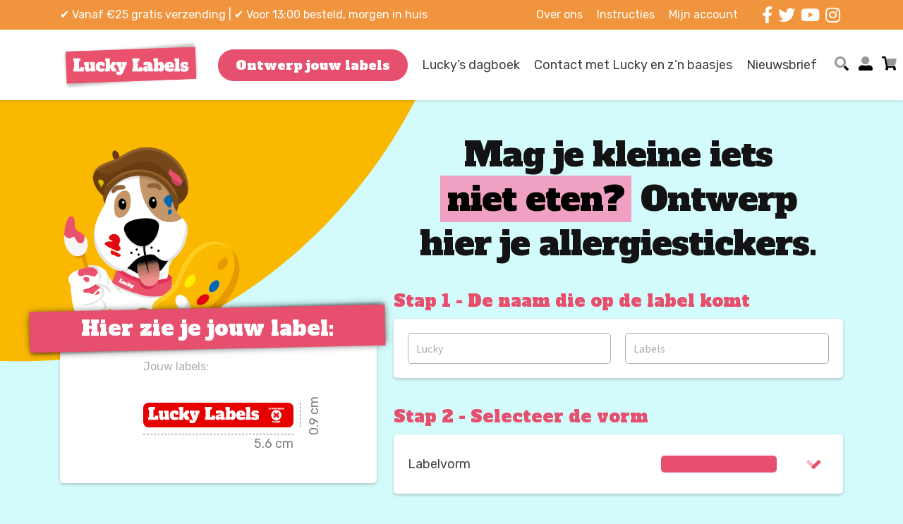

--- FILE ---
content_type: text/html; charset=UTF-8
request_url: https://luckylabels.nl/product/allergiestickers-langwerpig/
body_size: 27087
content:
<!doctype html>
<html lang="nl-NL">
<head>
    <meta charset="UTF-8">
    <meta name="viewport" content="width=device-width, initial-scale=1, maximum-scale=2.0">
    <meta name="google-site-verification" content="E4AP42z-7TtxO--r3sYz_0I4FAOv2BbZlc4bqddkln8" />
	<meta name="google-site-verification" content="3jK0wVrhJdl-0Hhllc82W9Oqrs4Yz3N9wn_mC9C7uKk" />
	<meta name="facebook-domain-verification" content="19u3plc0vhroqbsabyxp846y45ufgf" />
    <link rel="stylesheet" href="https://fonts.googleapis.com/css?family=Alfa+Slab+One%7CRubik:ital,wght@0,400;0,700;1,400,wght@800" media="all">
    <link rel="profile" href="http://gmpg.org/xfn/11">
    <link rel="pingback" href="https://luckylabels.nl/xmlrpc.php">
    
            <link rel="icon" href="https://luckylabels.nl/wp-content/uploads/2021/12/LL_LL.png">
    
    <meta name='robots' content='index, follow, max-image-preview:large, max-snippet:-1, max-video-preview:-1' />

<!-- Google Tag Manager for WordPress by gtm4wp.com -->
<script data-cfasync="false" data-pagespeed-no-defer>
	var gtm4wp_datalayer_name = "dataLayer";
	var dataLayer = dataLayer || [];
	const gtm4wp_use_sku_instead = 1;
	const gtm4wp_currency = 'EUR';
	const gtm4wp_product_per_impression = 10;
	const gtm4wp_clear_ecommerce = false;
	const gtm4wp_datalayer_max_timeout = 2000;
</script>
<!-- End Google Tag Manager for WordPress by gtm4wp.com --><script>window._wca = window._wca || [];</script>

	<!-- This site is optimized with the Yoast SEO plugin v26.7 - https://yoast.com/wordpress/plugins/seo/ -->
	<title>Allergenen stickers langwerpig | Lucky Labels</title>
	<meta name="description" content="Allergenen stickers langwerpig ✔ Gratis verzending vanaf €25,- ✔ Gepersonaliseerde stickers ✔ Voor 13:00 uur besteld morgen in huis." />
	<link rel="canonical" href="https://luckylabels.nl/product/allergiestickers-langwerpig/" />
	<meta property="og:locale" content="nl_NL" />
	<meta property="og:type" content="article" />
	<meta property="og:title" content="Allergenen stickers langwerpig | Lucky Labels" />
	<meta property="og:description" content="Allergenen stickers langwerpig ✔ Gratis verzending vanaf €25,- ✔ Gepersonaliseerde stickers ✔ Voor 13:00 uur besteld morgen in huis." />
	<meta property="og:url" content="https://luckylabels.nl/product/allergiestickers-langwerpig/" />
	<meta property="og:site_name" content="Lucky Labels" />
	<meta property="article:publisher" content="https://www.facebook.com/LuckyLabels" />
	<meta property="article:modified_time" content="2023-04-13T15:34:54+00:00" />
	<meta property="og:image" content="https://luckylabels.nl/wp-content/uploads/2022/04/Allergie_langwerpig.png" />
	<meta property="og:image:width" content="347" />
	<meta property="og:image:height" content="205" />
	<meta property="og:image:type" content="image/png" />
	<meta name="twitter:card" content="summary_large_image" />
	<meta name="twitter:site" content="@LabelsLucky" />
	<meta name="twitter:label1" content="Geschatte leestijd" />
	<meta name="twitter:data1" content="1 minuut" />
	<script type="application/ld+json" class="yoast-schema-graph">{"@context":"https://schema.org","@graph":[{"@type":"WebPage","@id":"https://luckylabels.nl/product/allergiestickers-langwerpig/","url":"https://luckylabels.nl/product/allergiestickers-langwerpig/","name":"Allergenen stickers langwerpig | Lucky Labels","isPartOf":{"@id":"https://luckylabels.nl/#website"},"primaryImageOfPage":{"@id":"https://luckylabels.nl/product/allergiestickers-langwerpig/#primaryimage"},"image":{"@id":"https://luckylabels.nl/product/allergiestickers-langwerpig/#primaryimage"},"thumbnailUrl":"https://luckylabels.nl/wp-content/uploads/2022/04/Allergie_langwerpig.png","datePublished":"2021-12-07T13:23:24+00:00","dateModified":"2023-04-13T15:34:54+00:00","description":"Allergenen stickers langwerpig ✔ Gratis verzending vanaf €25,- ✔ Gepersonaliseerde stickers ✔ Voor 13:00 uur besteld morgen in huis.","breadcrumb":{"@id":"https://luckylabels.nl/product/allergiestickers-langwerpig/#breadcrumb"},"inLanguage":"nl-NL","potentialAction":[{"@type":"ReadAction","target":["https://luckylabels.nl/product/allergiestickers-langwerpig/"]}]},{"@type":"ImageObject","inLanguage":"nl-NL","@id":"https://luckylabels.nl/product/allergiestickers-langwerpig/#primaryimage","url":"https://luckylabels.nl/wp-content/uploads/2022/04/Allergie_langwerpig.png","contentUrl":"https://luckylabels.nl/wp-content/uploads/2022/04/Allergie_langwerpig.png","width":347,"height":205},{"@type":"BreadcrumbList","@id":"https://luckylabels.nl/product/allergiestickers-langwerpig/#breadcrumb","itemListElement":[{"@type":"ListItem","position":1,"name":"Home","item":"https://luckylabels.nl/"},{"@type":"ListItem","position":2,"name":"Shop","item":"https://luckylabels.nl/shop/"},{"@type":"ListItem","position":3,"name":"Langwerpig"}]},{"@type":"WebSite","@id":"https://luckylabels.nl/#website","url":"https://luckylabels.nl/","name":"Lucky Labels","description":"De leukste naamlabels!","publisher":{"@id":"https://luckylabels.nl/#organization"},"potentialAction":[{"@type":"SearchAction","target":{"@type":"EntryPoint","urlTemplate":"https://luckylabels.nl/?s={search_term_string}"},"query-input":{"@type":"PropertyValueSpecification","valueRequired":true,"valueName":"search_term_string"}}],"inLanguage":"nl-NL"},{"@type":"Organization","@id":"https://luckylabels.nl/#organization","name":"Lucky Labels","url":"https://luckylabels.nl/","logo":{"@type":"ImageObject","inLanguage":"nl-NL","@id":"https://luckylabels.nl/#/schema/logo/image/","url":"https://luckylabels.nl/wp-content/uploads/2020/09/logo@2x.png","contentUrl":"https://luckylabels.nl/wp-content/uploads/2020/09/logo@2x.png","width":430,"height":214,"caption":"Lucky Labels"},"image":{"@id":"https://luckylabels.nl/#/schema/logo/image/"},"sameAs":["https://www.facebook.com/LuckyLabels","https://x.com/LabelsLucky","https://www.instagram.com/lucky.labels/"]}]}</script>
	<!-- / Yoast SEO plugin. -->


<link rel='dns-prefetch' href='//stats.wp.com' />
<link rel='dns-prefetch' href='//capi-automation.s3.us-east-2.amazonaws.com' />
<link rel='dns-prefetch' href='//fonts.googleapis.com' />
<link rel="alternate" type="application/rss+xml" title="Lucky Labels &raquo; feed" href="https://luckylabels.nl/feed/" />
<link rel="alternate" type="application/rss+xml" title="Lucky Labels &raquo; reacties feed" href="https://luckylabels.nl/comments/feed/" />
<link rel="alternate" type="application/rss+xml" title="Lucky Labels &raquo; Langwerpig reacties feed" href="https://luckylabels.nl/product/allergiestickers-langwerpig/feed/" />
<link rel="alternate" title="oEmbed (JSON)" type="application/json+oembed" href="https://luckylabels.nl/wp-json/oembed/1.0/embed?url=https%3A%2F%2Fluckylabels.nl%2Fproduct%2Fallergiestickers-langwerpig%2F" />
<link rel="alternate" title="oEmbed (XML)" type="text/xml+oembed" href="https://luckylabels.nl/wp-json/oembed/1.0/embed?url=https%3A%2F%2Fluckylabels.nl%2Fproduct%2Fallergiestickers-langwerpig%2F&#038;format=xml" />
<style id='wp-img-auto-sizes-contain-inline-css'>
img:is([sizes=auto i],[sizes^="auto," i]){contain-intrinsic-size:3000px 1500px}
/*# sourceURL=wp-img-auto-sizes-contain-inline-css */
</style>
<style id='wp-emoji-styles-inline-css'>

	img.wp-smiley, img.emoji {
		display: inline !important;
		border: none !important;
		box-shadow: none !important;
		height: 1em !important;
		width: 1em !important;
		margin: 0 0.07em !important;
		vertical-align: -0.1em !important;
		background: none !important;
		padding: 0 !important;
	}
/*# sourceURL=wp-emoji-styles-inline-css */
</style>
<link rel='stylesheet' id='wp-block-library-css' href='https://luckylabels.nl/wp-includes/css/dist/block-library/style.min.css?ver=6.9' media='all' />
<style id='global-styles-inline-css'>
:root{--wp--preset--aspect-ratio--square: 1;--wp--preset--aspect-ratio--4-3: 4/3;--wp--preset--aspect-ratio--3-4: 3/4;--wp--preset--aspect-ratio--3-2: 3/2;--wp--preset--aspect-ratio--2-3: 2/3;--wp--preset--aspect-ratio--16-9: 16/9;--wp--preset--aspect-ratio--9-16: 9/16;--wp--preset--color--black: #000000;--wp--preset--color--cyan-bluish-gray: #abb8c3;--wp--preset--color--white: #ffffff;--wp--preset--color--pale-pink: #f78da7;--wp--preset--color--vivid-red: #cf2e2e;--wp--preset--color--luminous-vivid-orange: #ff6900;--wp--preset--color--luminous-vivid-amber: #fcb900;--wp--preset--color--light-green-cyan: #7bdcb5;--wp--preset--color--vivid-green-cyan: #00d084;--wp--preset--color--pale-cyan-blue: #8ed1fc;--wp--preset--color--vivid-cyan-blue: #0693e3;--wp--preset--color--vivid-purple: #9b51e0;--wp--preset--gradient--vivid-cyan-blue-to-vivid-purple: linear-gradient(135deg,rgb(6,147,227) 0%,rgb(155,81,224) 100%);--wp--preset--gradient--light-green-cyan-to-vivid-green-cyan: linear-gradient(135deg,rgb(122,220,180) 0%,rgb(0,208,130) 100%);--wp--preset--gradient--luminous-vivid-amber-to-luminous-vivid-orange: linear-gradient(135deg,rgb(252,185,0) 0%,rgb(255,105,0) 100%);--wp--preset--gradient--luminous-vivid-orange-to-vivid-red: linear-gradient(135deg,rgb(255,105,0) 0%,rgb(207,46,46) 100%);--wp--preset--gradient--very-light-gray-to-cyan-bluish-gray: linear-gradient(135deg,rgb(238,238,238) 0%,rgb(169,184,195) 100%);--wp--preset--gradient--cool-to-warm-spectrum: linear-gradient(135deg,rgb(74,234,220) 0%,rgb(151,120,209) 20%,rgb(207,42,186) 40%,rgb(238,44,130) 60%,rgb(251,105,98) 80%,rgb(254,248,76) 100%);--wp--preset--gradient--blush-light-purple: linear-gradient(135deg,rgb(255,206,236) 0%,rgb(152,150,240) 100%);--wp--preset--gradient--blush-bordeaux: linear-gradient(135deg,rgb(254,205,165) 0%,rgb(254,45,45) 50%,rgb(107,0,62) 100%);--wp--preset--gradient--luminous-dusk: linear-gradient(135deg,rgb(255,203,112) 0%,rgb(199,81,192) 50%,rgb(65,88,208) 100%);--wp--preset--gradient--pale-ocean: linear-gradient(135deg,rgb(255,245,203) 0%,rgb(182,227,212) 50%,rgb(51,167,181) 100%);--wp--preset--gradient--electric-grass: linear-gradient(135deg,rgb(202,248,128) 0%,rgb(113,206,126) 100%);--wp--preset--gradient--midnight: linear-gradient(135deg,rgb(2,3,129) 0%,rgb(40,116,252) 100%);--wp--preset--font-size--small: 14px;--wp--preset--font-size--medium: 23px;--wp--preset--font-size--large: 26px;--wp--preset--font-size--x-large: 42px;--wp--preset--font-size--normal: 16px;--wp--preset--font-size--huge: 37px;--wp--preset--spacing--20: 0.44rem;--wp--preset--spacing--30: 0.67rem;--wp--preset--spacing--40: 1rem;--wp--preset--spacing--50: 1.5rem;--wp--preset--spacing--60: 2.25rem;--wp--preset--spacing--70: 3.38rem;--wp--preset--spacing--80: 5.06rem;--wp--preset--shadow--natural: 6px 6px 9px rgba(0, 0, 0, 0.2);--wp--preset--shadow--deep: 12px 12px 50px rgba(0, 0, 0, 0.4);--wp--preset--shadow--sharp: 6px 6px 0px rgba(0, 0, 0, 0.2);--wp--preset--shadow--outlined: 6px 6px 0px -3px rgb(255, 255, 255), 6px 6px rgb(0, 0, 0);--wp--preset--shadow--crisp: 6px 6px 0px rgb(0, 0, 0);}:root :where(.is-layout-flow) > :first-child{margin-block-start: 0;}:root :where(.is-layout-flow) > :last-child{margin-block-end: 0;}:root :where(.is-layout-flow) > *{margin-block-start: 24px;margin-block-end: 0;}:root :where(.is-layout-constrained) > :first-child{margin-block-start: 0;}:root :where(.is-layout-constrained) > :last-child{margin-block-end: 0;}:root :where(.is-layout-constrained) > *{margin-block-start: 24px;margin-block-end: 0;}:root :where(.is-layout-flex){gap: 24px;}:root :where(.is-layout-grid){gap: 24px;}body .is-layout-flex{display: flex;}.is-layout-flex{flex-wrap: wrap;align-items: center;}.is-layout-flex > :is(*, div){margin: 0;}body .is-layout-grid{display: grid;}.is-layout-grid > :is(*, div){margin: 0;}.has-black-color{color: var(--wp--preset--color--black) !important;}.has-cyan-bluish-gray-color{color: var(--wp--preset--color--cyan-bluish-gray) !important;}.has-white-color{color: var(--wp--preset--color--white) !important;}.has-pale-pink-color{color: var(--wp--preset--color--pale-pink) !important;}.has-vivid-red-color{color: var(--wp--preset--color--vivid-red) !important;}.has-luminous-vivid-orange-color{color: var(--wp--preset--color--luminous-vivid-orange) !important;}.has-luminous-vivid-amber-color{color: var(--wp--preset--color--luminous-vivid-amber) !important;}.has-light-green-cyan-color{color: var(--wp--preset--color--light-green-cyan) !important;}.has-vivid-green-cyan-color{color: var(--wp--preset--color--vivid-green-cyan) !important;}.has-pale-cyan-blue-color{color: var(--wp--preset--color--pale-cyan-blue) !important;}.has-vivid-cyan-blue-color{color: var(--wp--preset--color--vivid-cyan-blue) !important;}.has-vivid-purple-color{color: var(--wp--preset--color--vivid-purple) !important;}.has-black-background-color{background-color: var(--wp--preset--color--black) !important;}.has-cyan-bluish-gray-background-color{background-color: var(--wp--preset--color--cyan-bluish-gray) !important;}.has-white-background-color{background-color: var(--wp--preset--color--white) !important;}.has-pale-pink-background-color{background-color: var(--wp--preset--color--pale-pink) !important;}.has-vivid-red-background-color{background-color: var(--wp--preset--color--vivid-red) !important;}.has-luminous-vivid-orange-background-color{background-color: var(--wp--preset--color--luminous-vivid-orange) !important;}.has-luminous-vivid-amber-background-color{background-color: var(--wp--preset--color--luminous-vivid-amber) !important;}.has-light-green-cyan-background-color{background-color: var(--wp--preset--color--light-green-cyan) !important;}.has-vivid-green-cyan-background-color{background-color: var(--wp--preset--color--vivid-green-cyan) !important;}.has-pale-cyan-blue-background-color{background-color: var(--wp--preset--color--pale-cyan-blue) !important;}.has-vivid-cyan-blue-background-color{background-color: var(--wp--preset--color--vivid-cyan-blue) !important;}.has-vivid-purple-background-color{background-color: var(--wp--preset--color--vivid-purple) !important;}.has-black-border-color{border-color: var(--wp--preset--color--black) !important;}.has-cyan-bluish-gray-border-color{border-color: var(--wp--preset--color--cyan-bluish-gray) !important;}.has-white-border-color{border-color: var(--wp--preset--color--white) !important;}.has-pale-pink-border-color{border-color: var(--wp--preset--color--pale-pink) !important;}.has-vivid-red-border-color{border-color: var(--wp--preset--color--vivid-red) !important;}.has-luminous-vivid-orange-border-color{border-color: var(--wp--preset--color--luminous-vivid-orange) !important;}.has-luminous-vivid-amber-border-color{border-color: var(--wp--preset--color--luminous-vivid-amber) !important;}.has-light-green-cyan-border-color{border-color: var(--wp--preset--color--light-green-cyan) !important;}.has-vivid-green-cyan-border-color{border-color: var(--wp--preset--color--vivid-green-cyan) !important;}.has-pale-cyan-blue-border-color{border-color: var(--wp--preset--color--pale-cyan-blue) !important;}.has-vivid-cyan-blue-border-color{border-color: var(--wp--preset--color--vivid-cyan-blue) !important;}.has-vivid-purple-border-color{border-color: var(--wp--preset--color--vivid-purple) !important;}.has-vivid-cyan-blue-to-vivid-purple-gradient-background{background: var(--wp--preset--gradient--vivid-cyan-blue-to-vivid-purple) !important;}.has-light-green-cyan-to-vivid-green-cyan-gradient-background{background: var(--wp--preset--gradient--light-green-cyan-to-vivid-green-cyan) !important;}.has-luminous-vivid-amber-to-luminous-vivid-orange-gradient-background{background: var(--wp--preset--gradient--luminous-vivid-amber-to-luminous-vivid-orange) !important;}.has-luminous-vivid-orange-to-vivid-red-gradient-background{background: var(--wp--preset--gradient--luminous-vivid-orange-to-vivid-red) !important;}.has-very-light-gray-to-cyan-bluish-gray-gradient-background{background: var(--wp--preset--gradient--very-light-gray-to-cyan-bluish-gray) !important;}.has-cool-to-warm-spectrum-gradient-background{background: var(--wp--preset--gradient--cool-to-warm-spectrum) !important;}.has-blush-light-purple-gradient-background{background: var(--wp--preset--gradient--blush-light-purple) !important;}.has-blush-bordeaux-gradient-background{background: var(--wp--preset--gradient--blush-bordeaux) !important;}.has-luminous-dusk-gradient-background{background: var(--wp--preset--gradient--luminous-dusk) !important;}.has-pale-ocean-gradient-background{background: var(--wp--preset--gradient--pale-ocean) !important;}.has-electric-grass-gradient-background{background: var(--wp--preset--gradient--electric-grass) !important;}.has-midnight-gradient-background{background: var(--wp--preset--gradient--midnight) !important;}.has-small-font-size{font-size: var(--wp--preset--font-size--small) !important;}.has-medium-font-size{font-size: var(--wp--preset--font-size--medium) !important;}.has-large-font-size{font-size: var(--wp--preset--font-size--large) !important;}.has-x-large-font-size{font-size: var(--wp--preset--font-size--x-large) !important;}
/*# sourceURL=global-styles-inline-css */
</style>

<style id='classic-theme-styles-inline-css'>
/*! This file is auto-generated */
.wp-block-button__link{color:#fff;background-color:#32373c;border-radius:9999px;box-shadow:none;text-decoration:none;padding:calc(.667em + 2px) calc(1.333em + 2px);font-size:1.125em}.wp-block-file__button{background:#32373c;color:#fff;text-decoration:none}
/*# sourceURL=/wp-includes/css/classic-themes.min.css */
</style>
<link rel='stylesheet' id='storefront-gutenberg-blocks-css' href='https://luckylabels.nl/wp-content/themes/storefront/assets/css/base/gutenberg-blocks.css?ver=4.6.2' media='all' />
<style id='storefront-gutenberg-blocks-inline-css'>

				.wp-block-button__link:not(.has-text-color) {
					color: #333333;
				}

				.wp-block-button__link:not(.has-text-color):hover,
				.wp-block-button__link:not(.has-text-color):focus,
				.wp-block-button__link:not(.has-text-color):active {
					color: #333333;
				}

				.wp-block-button__link:not(.has-background) {
					background-color: #eeeeee;
				}

				.wp-block-button__link:not(.has-background):hover,
				.wp-block-button__link:not(.has-background):focus,
				.wp-block-button__link:not(.has-background):active {
					border-color: #d5d5d5;
					background-color: #d5d5d5;
				}

				.wc-block-grid__products .wc-block-grid__product .wp-block-button__link {
					background-color: #eeeeee;
					border-color: #eeeeee;
					color: #333333;
				}

				.wp-block-quote footer,
				.wp-block-quote cite,
				.wp-block-quote__citation {
					color: #6d6d6d;
				}

				.wp-block-pullquote cite,
				.wp-block-pullquote footer,
				.wp-block-pullquote__citation {
					color: #6d6d6d;
				}

				.wp-block-image figcaption {
					color: #6d6d6d;
				}

				.wp-block-separator.is-style-dots::before {
					color: #333333;
				}

				.wp-block-file a.wp-block-file__button {
					color: #333333;
					background-color: #eeeeee;
					border-color: #eeeeee;
				}

				.wp-block-file a.wp-block-file__button:hover,
				.wp-block-file a.wp-block-file__button:focus,
				.wp-block-file a.wp-block-file__button:active {
					color: #333333;
					background-color: #d5d5d5;
				}

				.wp-block-code,
				.wp-block-preformatted pre {
					color: #6d6d6d;
				}

				.wp-block-table:not( .has-background ):not( .is-style-stripes ) tbody tr:nth-child(2n) td {
					background-color: #fdfdfd;
				}

				.wp-block-cover .wp-block-cover__inner-container h1:not(.has-text-color),
				.wp-block-cover .wp-block-cover__inner-container h2:not(.has-text-color),
				.wp-block-cover .wp-block-cover__inner-container h3:not(.has-text-color),
				.wp-block-cover .wp-block-cover__inner-container h4:not(.has-text-color),
				.wp-block-cover .wp-block-cover__inner-container h5:not(.has-text-color),
				.wp-block-cover .wp-block-cover__inner-container h6:not(.has-text-color) {
					color: #000000;
				}

				div.wc-block-components-price-slider__range-input-progress,
				.rtl .wc-block-components-price-slider__range-input-progress {
					--range-color: #7f54b3;
				}

				/* Target only IE11 */
				@media all and (-ms-high-contrast: none), (-ms-high-contrast: active) {
					.wc-block-components-price-slider__range-input-progress {
						background: #7f54b3;
					}
				}

				.wc-block-components-button:not(.is-link) {
					background-color: #333333;
					color: #ffffff;
				}

				.wc-block-components-button:not(.is-link):hover,
				.wc-block-components-button:not(.is-link):focus,
				.wc-block-components-button:not(.is-link):active {
					background-color: #1a1a1a;
					color: #ffffff;
				}

				.wc-block-components-button:not(.is-link):disabled {
					background-color: #333333;
					color: #ffffff;
				}

				.wc-block-cart__submit-container {
					background-color: #ffffff;
				}

				.wc-block-cart__submit-container::before {
					color: rgba(220,220,220,0.5);
				}

				.wc-block-components-order-summary-item__quantity {
					background-color: #ffffff;
					border-color: #6d6d6d;
					box-shadow: 0 0 0 2px #ffffff;
					color: #6d6d6d;
				}
			
/*# sourceURL=storefront-gutenberg-blocks-inline-css */
</style>
<style id='woocommerce-inline-inline-css'>
.woocommerce form .form-row .required { visibility: visible; }
/*# sourceURL=woocommerce-inline-inline-css */
</style>
<link rel='stylesheet' id='storefront-style-css' href='https://luckylabels.nl/wp-content/themes/storefront/style.css?ver=4.6.2' media='all' />
<style id='storefront-style-inline-css'>

			.main-navigation ul li a,
			.site-title a,
			ul.menu li a,
			.site-branding h1 a,
			button.menu-toggle,
			button.menu-toggle:hover,
			.handheld-navigation .dropdown-toggle {
				color: #333333;
			}

			button.menu-toggle,
			button.menu-toggle:hover {
				border-color: #333333;
			}

			.main-navigation ul li a:hover,
			.main-navigation ul li:hover > a,
			.site-title a:hover,
			.site-header ul.menu li.current-menu-item > a {
				color: #747474;
			}

			table:not( .has-background ) th {
				background-color: #f8f8f8;
			}

			table:not( .has-background ) tbody td {
				background-color: #fdfdfd;
			}

			table:not( .has-background ) tbody tr:nth-child(2n) td,
			fieldset,
			fieldset legend {
				background-color: #fbfbfb;
			}

			.site-header,
			.secondary-navigation ul ul,
			.main-navigation ul.menu > li.menu-item-has-children:after,
			.secondary-navigation ul.menu ul,
			.storefront-handheld-footer-bar,
			.storefront-handheld-footer-bar ul li > a,
			.storefront-handheld-footer-bar ul li.search .site-search,
			button.menu-toggle,
			button.menu-toggle:hover {
				background-color: #ffffff;
			}

			p.site-description,
			.site-header,
			.storefront-handheld-footer-bar {
				color: #404040;
			}

			button.menu-toggle:after,
			button.menu-toggle:before,
			button.menu-toggle span:before {
				background-color: #333333;
			}

			h1, h2, h3, h4, h5, h6, .wc-block-grid__product-title {
				color: #333333;
			}

			.widget h1 {
				border-bottom-color: #333333;
			}

			body,
			.secondary-navigation a {
				color: #6d6d6d;
			}

			.widget-area .widget a,
			.hentry .entry-header .posted-on a,
			.hentry .entry-header .post-author a,
			.hentry .entry-header .post-comments a,
			.hentry .entry-header .byline a {
				color: #727272;
			}

			a {
				color: #7f54b3;
			}

			a:focus,
			button:focus,
			.button.alt:focus,
			input:focus,
			textarea:focus,
			input[type="button"]:focus,
			input[type="reset"]:focus,
			input[type="submit"]:focus,
			input[type="email"]:focus,
			input[type="tel"]:focus,
			input[type="url"]:focus,
			input[type="password"]:focus,
			input[type="search"]:focus {
				outline-color: #7f54b3;
			}

			button, input[type="button"], input[type="reset"], input[type="submit"], .button, .widget a.button {
				background-color: #eeeeee;
				border-color: #eeeeee;
				color: #333333;
			}

			button:hover, input[type="button"]:hover, input[type="reset"]:hover, input[type="submit"]:hover, .button:hover, .widget a.button:hover {
				background-color: #d5d5d5;
				border-color: #d5d5d5;
				color: #333333;
			}

			button.alt, input[type="button"].alt, input[type="reset"].alt, input[type="submit"].alt, .button.alt, .widget-area .widget a.button.alt {
				background-color: #333333;
				border-color: #333333;
				color: #ffffff;
			}

			button.alt:hover, input[type="button"].alt:hover, input[type="reset"].alt:hover, input[type="submit"].alt:hover, .button.alt:hover, .widget-area .widget a.button.alt:hover {
				background-color: #1a1a1a;
				border-color: #1a1a1a;
				color: #ffffff;
			}

			.pagination .page-numbers li .page-numbers.current {
				background-color: #e6e6e6;
				color: #636363;
			}

			#comments .comment-list .comment-content .comment-text {
				background-color: #f8f8f8;
			}

			.site-footer {
				background-color: #f0f0f0;
				color: #6d6d6d;
			}

			.site-footer a:not(.button):not(.components-button) {
				color: #333333;
			}

			.site-footer .storefront-handheld-footer-bar a:not(.button):not(.components-button) {
				color: #333333;
			}

			.site-footer h1, .site-footer h2, .site-footer h3, .site-footer h4, .site-footer h5, .site-footer h6, .site-footer .widget .widget-title, .site-footer .widget .widgettitle {
				color: #333333;
			}

			.page-template-template-homepage.has-post-thumbnail .type-page.has-post-thumbnail .entry-title {
				color: #000000;
			}

			.page-template-template-homepage.has-post-thumbnail .type-page.has-post-thumbnail .entry-content {
				color: #000000;
			}

			@media screen and ( min-width: 768px ) {
				.secondary-navigation ul.menu a:hover {
					color: #595959;
				}

				.secondary-navigation ul.menu a {
					color: #404040;
				}

				.main-navigation ul.menu ul.sub-menu,
				.main-navigation ul.nav-menu ul.children {
					background-color: #f0f0f0;
				}

				.site-header {
					border-bottom-color: #f0f0f0;
				}
			}
/*# sourceURL=storefront-style-inline-css */
</style>
<link rel='stylesheet' id='storefront-icons-css' href='https://luckylabels.nl/wp-content/themes/storefront/assets/css/base/icons.css?ver=4.6.2' media='all' />
<link rel='stylesheet' id='storefront-fonts-css' href='https://fonts.googleapis.com/css?family=Source+Sans+Pro%3A400%2C300%2C300italic%2C400italic%2C600%2C700%2C900&#038;subset=latin%2Clatin-ext&#038;ver=4.6.2' media='all' />
<link rel='stylesheet' id='storefront-jetpack-widgets-css' href='https://luckylabels.nl/wp-content/themes/storefront/assets/css/jetpack/widgets.css?ver=4.6.2' media='all' />
<link rel='stylesheet' id='mollie-applepaydirect-css' href='https://luckylabels.nl/wp-content/plugins/mollie-payments-for-woocommerce/public/css/mollie-applepaydirect.min.css?ver=1766387525' media='screen' />
<link rel='stylesheet' id='storefront-woocommerce-style-css' href='https://luckylabels.nl/wp-content/themes/storefront/assets/css/woocommerce/woocommerce.css?ver=4.6.2' media='all' />
<style id='storefront-woocommerce-style-inline-css'>
@font-face {
				font-family: star;
				src: url(https://luckylabels.nl/wp-content/plugins/woocommerce/assets/fonts/star.eot);
				src:
					url(https://luckylabels.nl/wp-content/plugins/woocommerce/assets/fonts/star.eot?#iefix) format("embedded-opentype"),
					url(https://luckylabels.nl/wp-content/plugins/woocommerce/assets/fonts/star.woff) format("woff"),
					url(https://luckylabels.nl/wp-content/plugins/woocommerce/assets/fonts/star.ttf) format("truetype"),
					url(https://luckylabels.nl/wp-content/plugins/woocommerce/assets/fonts/star.svg#star) format("svg");
				font-weight: 400;
				font-style: normal;
			}
			@font-face {
				font-family: WooCommerce;
				src: url(https://luckylabels.nl/wp-content/plugins/woocommerce/assets/fonts/WooCommerce.eot);
				src:
					url(https://luckylabels.nl/wp-content/plugins/woocommerce/assets/fonts/WooCommerce.eot?#iefix) format("embedded-opentype"),
					url(https://luckylabels.nl/wp-content/plugins/woocommerce/assets/fonts/WooCommerce.woff) format("woff"),
					url(https://luckylabels.nl/wp-content/plugins/woocommerce/assets/fonts/WooCommerce.ttf) format("truetype"),
					url(https://luckylabels.nl/wp-content/plugins/woocommerce/assets/fonts/WooCommerce.svg#WooCommerce) format("svg");
				font-weight: 400;
				font-style: normal;
			}

			a.cart-contents,
			.site-header-cart .widget_shopping_cart a {
				color: #333333;
			}

			a.cart-contents:hover,
			.site-header-cart .widget_shopping_cart a:hover,
			.site-header-cart:hover > li > a {
				color: #747474;
			}

			table.cart td.product-remove,
			table.cart td.actions {
				border-top-color: #ffffff;
			}

			.storefront-handheld-footer-bar ul li.cart .count {
				background-color: #333333;
				color: #ffffff;
				border-color: #ffffff;
			}

			.woocommerce-tabs ul.tabs li.active a,
			ul.products li.product .price,
			.onsale,
			.wc-block-grid__product-onsale,
			.widget_search form:before,
			.widget_product_search form:before {
				color: #6d6d6d;
			}

			.woocommerce-breadcrumb a,
			a.woocommerce-review-link,
			.product_meta a {
				color: #727272;
			}

			.wc-block-grid__product-onsale,
			.onsale {
				border-color: #6d6d6d;
			}

			.star-rating span:before,
			.quantity .plus, .quantity .minus,
			p.stars a:hover:after,
			p.stars a:after,
			.star-rating span:before,
			#payment .payment_methods li input[type=radio]:first-child:checked+label:before {
				color: #7f54b3;
			}

			.widget_price_filter .ui-slider .ui-slider-range,
			.widget_price_filter .ui-slider .ui-slider-handle {
				background-color: #7f54b3;
			}

			.order_details {
				background-color: #f8f8f8;
			}

			.order_details > li {
				border-bottom: 1px dotted #e3e3e3;
			}

			.order_details:before,
			.order_details:after {
				background: -webkit-linear-gradient(transparent 0,transparent 0),-webkit-linear-gradient(135deg,#f8f8f8 33.33%,transparent 33.33%),-webkit-linear-gradient(45deg,#f8f8f8 33.33%,transparent 33.33%)
			}

			#order_review {
				background-color: #ffffff;
			}

			#payment .payment_methods > li .payment_box,
			#payment .place-order {
				background-color: #fafafa;
			}

			#payment .payment_methods > li:not(.woocommerce-notice) {
				background-color: #f5f5f5;
			}

			#payment .payment_methods > li:not(.woocommerce-notice):hover {
				background-color: #f0f0f0;
			}

			.woocommerce-pagination .page-numbers li .page-numbers.current {
				background-color: #e6e6e6;
				color: #636363;
			}

			.wc-block-grid__product-onsale,
			.onsale,
			.woocommerce-pagination .page-numbers li .page-numbers:not(.current) {
				color: #6d6d6d;
			}

			p.stars a:before,
			p.stars a:hover~a:before,
			p.stars.selected a.active~a:before {
				color: #6d6d6d;
			}

			p.stars.selected a.active:before,
			p.stars:hover a:before,
			p.stars.selected a:not(.active):before,
			p.stars.selected a.active:before {
				color: #7f54b3;
			}

			.single-product div.product .woocommerce-product-gallery .woocommerce-product-gallery__trigger {
				background-color: #eeeeee;
				color: #333333;
			}

			.single-product div.product .woocommerce-product-gallery .woocommerce-product-gallery__trigger:hover {
				background-color: #d5d5d5;
				border-color: #d5d5d5;
				color: #333333;
			}

			.button.added_to_cart:focus,
			.button.wc-forward:focus {
				outline-color: #7f54b3;
			}

			.added_to_cart,
			.site-header-cart .widget_shopping_cart a.button,
			.wc-block-grid__products .wc-block-grid__product .wp-block-button__link {
				background-color: #eeeeee;
				border-color: #eeeeee;
				color: #333333;
			}

			.added_to_cart:hover,
			.site-header-cart .widget_shopping_cart a.button:hover,
			.wc-block-grid__products .wc-block-grid__product .wp-block-button__link:hover {
				background-color: #d5d5d5;
				border-color: #d5d5d5;
				color: #333333;
			}

			.added_to_cart.alt, .added_to_cart, .widget a.button.checkout {
				background-color: #333333;
				border-color: #333333;
				color: #ffffff;
			}

			.added_to_cart.alt:hover, .added_to_cart:hover, .widget a.button.checkout:hover {
				background-color: #1a1a1a;
				border-color: #1a1a1a;
				color: #ffffff;
			}

			.button.loading {
				color: #eeeeee;
			}

			.button.loading:hover {
				background-color: #eeeeee;
			}

			.button.loading:after {
				color: #333333;
			}

			@media screen and ( min-width: 768px ) {
				.site-header-cart .widget_shopping_cart,
				.site-header .product_list_widget li .quantity {
					color: #404040;
				}

				.site-header-cart .widget_shopping_cart .buttons,
				.site-header-cart .widget_shopping_cart .total {
					background-color: #f5f5f5;
				}

				.site-header-cart .widget_shopping_cart {
					background-color: #f0f0f0;
				}
			}
				.storefront-product-pagination a {
					color: #6d6d6d;
					background-color: #ffffff;
				}
				.storefront-sticky-add-to-cart {
					color: #6d6d6d;
					background-color: #ffffff;
				}

				.storefront-sticky-add-to-cart a:not(.button) {
					color: #333333;
				}
/*# sourceURL=storefront-woocommerce-style-inline-css */
</style>
<link rel='stylesheet' id='storefront-child-style-css' href='https://luckylabels.nl/wp-content/themes/storefront-child/style.css?ver=6.9' media='all' />
<link rel='stylesheet' id='storefront-woocommerce-brands-style-css' href='https://luckylabels.nl/wp-content/themes/storefront/assets/css/woocommerce/extensions/brands.css?ver=4.6.2' media='all' />
<style id='wp-block-button-inline-css'>
.wp-block-button__link{align-content:center;box-sizing:border-box;cursor:pointer;display:inline-block;height:100%;text-align:center;word-break:break-word}.wp-block-button__link.aligncenter{text-align:center}.wp-block-button__link.alignright{text-align:right}:where(.wp-block-button__link){border-radius:9999px;box-shadow:none;padding:calc(.667em + 2px) calc(1.333em + 2px);text-decoration:none}.wp-block-button[style*=text-decoration] .wp-block-button__link{text-decoration:inherit}.wp-block-buttons>.wp-block-button.has-custom-width{max-width:none}.wp-block-buttons>.wp-block-button.has-custom-width .wp-block-button__link{width:100%}.wp-block-buttons>.wp-block-button.has-custom-font-size .wp-block-button__link{font-size:inherit}.wp-block-buttons>.wp-block-button.wp-block-button__width-25{width:calc(25% - var(--wp--style--block-gap, .5em)*.75)}.wp-block-buttons>.wp-block-button.wp-block-button__width-50{width:calc(50% - var(--wp--style--block-gap, .5em)*.5)}.wp-block-buttons>.wp-block-button.wp-block-button__width-75{width:calc(75% - var(--wp--style--block-gap, .5em)*.25)}.wp-block-buttons>.wp-block-button.wp-block-button__width-100{flex-basis:100%;width:100%}.wp-block-buttons.is-vertical>.wp-block-button.wp-block-button__width-25{width:25%}.wp-block-buttons.is-vertical>.wp-block-button.wp-block-button__width-50{width:50%}.wp-block-buttons.is-vertical>.wp-block-button.wp-block-button__width-75{width:75%}.wp-block-button.is-style-squared,.wp-block-button__link.wp-block-button.is-style-squared{border-radius:0}.wp-block-button.no-border-radius,.wp-block-button__link.no-border-radius{border-radius:0!important}:root :where(.wp-block-button .wp-block-button__link.is-style-outline),:root :where(.wp-block-button.is-style-outline>.wp-block-button__link){border:2px solid;padding:.667em 1.333em}:root :where(.wp-block-button .wp-block-button__link.is-style-outline:not(.has-text-color)),:root :where(.wp-block-button.is-style-outline>.wp-block-button__link:not(.has-text-color)){color:currentColor}:root :where(.wp-block-button .wp-block-button__link.is-style-outline:not(.has-background)),:root :where(.wp-block-button.is-style-outline>.wp-block-button__link:not(.has-background)){background-color:initial;background-image:none}
/*# sourceURL=https://luckylabels.nl/wp-includes/blocks/button/style.min.css */
</style>
<style id='wp-block-search-inline-css'>
.wp-block-search__button{margin-left:10px;word-break:normal}.wp-block-search__button.has-icon{line-height:0}.wp-block-search__button svg{height:1.25em;min-height:24px;min-width:24px;width:1.25em;fill:currentColor;vertical-align:text-bottom}:where(.wp-block-search__button){border:1px solid #ccc;padding:6px 10px}.wp-block-search__inside-wrapper{display:flex;flex:auto;flex-wrap:nowrap;max-width:100%}.wp-block-search__label{width:100%}.wp-block-search.wp-block-search__button-only .wp-block-search__button{box-sizing:border-box;display:flex;flex-shrink:0;justify-content:center;margin-left:0;max-width:100%}.wp-block-search.wp-block-search__button-only .wp-block-search__inside-wrapper{min-width:0!important;transition-property:width}.wp-block-search.wp-block-search__button-only .wp-block-search__input{flex-basis:100%;transition-duration:.3s}.wp-block-search.wp-block-search__button-only.wp-block-search__searchfield-hidden,.wp-block-search.wp-block-search__button-only.wp-block-search__searchfield-hidden .wp-block-search__inside-wrapper{overflow:hidden}.wp-block-search.wp-block-search__button-only.wp-block-search__searchfield-hidden .wp-block-search__input{border-left-width:0!important;border-right-width:0!important;flex-basis:0;flex-grow:0;margin:0;min-width:0!important;padding-left:0!important;padding-right:0!important;width:0!important}:where(.wp-block-search__input){appearance:none;border:1px solid #949494;flex-grow:1;font-family:inherit;font-size:inherit;font-style:inherit;font-weight:inherit;letter-spacing:inherit;line-height:inherit;margin-left:0;margin-right:0;min-width:3rem;padding:8px;text-decoration:unset!important;text-transform:inherit}:where(.wp-block-search__button-inside .wp-block-search__inside-wrapper){background-color:#fff;border:1px solid #949494;box-sizing:border-box;padding:4px}:where(.wp-block-search__button-inside .wp-block-search__inside-wrapper) .wp-block-search__input{border:none;border-radius:0;padding:0 4px}:where(.wp-block-search__button-inside .wp-block-search__inside-wrapper) .wp-block-search__input:focus{outline:none}:where(.wp-block-search__button-inside .wp-block-search__inside-wrapper) :where(.wp-block-search__button){padding:4px 8px}.wp-block-search.aligncenter .wp-block-search__inside-wrapper{margin:auto}.wp-block[data-align=right] .wp-block-search.wp-block-search__button-only .wp-block-search__inside-wrapper{float:right}
/*# sourceURL=https://luckylabels.nl/wp-includes/blocks/search/style.min.css */
</style>
<link rel='stylesheet' id='site-reviews-css' href='https://luckylabels.nl/wp-content/plugins/site-reviews/assets/styles/default.css?ver=7.2.13' media='all' />
<style id='site-reviews-inline-css'>
:root{--glsr-star-empty:url(https://luckylabels.nl/wp-content/plugins/site-reviews/assets/images/stars/default/star-empty.svg);--glsr-star-error:url(https://luckylabels.nl/wp-content/plugins/site-reviews/assets/images/stars/default/star-error.svg);--glsr-star-full:url(https://luckylabels.nl/wp-content/plugins/site-reviews/assets/images/stars/default/star-full.svg);--glsr-star-half:url(https://luckylabels.nl/wp-content/plugins/site-reviews/assets/images/stars/default/star-half.svg)}

/*# sourceURL=site-reviews-inline-css */
</style>
<script src="https://luckylabels.nl/wp-includes/js/jquery/jquery.min.js?ver=3.7.1" id="jquery-core-js"></script>
<script src="https://luckylabels.nl/wp-includes/js/jquery/jquery-migrate.min.js?ver=3.4.1" id="jquery-migrate-js"></script>
<script src="https://luckylabels.nl/wp-content/plugins/woocommerce/assets/js/jquery-blockui/jquery.blockUI.min.js?ver=2.7.0-wc.10.4.3" id="wc-jquery-blockui-js" defer data-wp-strategy="defer"></script>
<script id="wc-add-to-cart-js-extra">
var wc_add_to_cart_params = {"ajax_url":"/wp-admin/admin-ajax.php","wc_ajax_url":"/?wc-ajax=%%endpoint%%","i18n_view_cart":"Bekijk winkelwagen","cart_url":"https://luckylabels.nl/cart/","is_cart":"","cart_redirect_after_add":"no"};
//# sourceURL=wc-add-to-cart-js-extra
</script>
<script src="https://luckylabels.nl/wp-content/plugins/woocommerce/assets/js/frontend/add-to-cart.min.js?ver=10.4.3" id="wc-add-to-cart-js" defer data-wp-strategy="defer"></script>
<script src="https://luckylabels.nl/wp-content/plugins/woocommerce/assets/js/flexslider/jquery.flexslider.min.js?ver=2.7.2-wc.10.4.3" id="wc-flexslider-js" defer data-wp-strategy="defer"></script>
<script id="wc-single-product-js-extra">
var wc_single_product_params = {"i18n_required_rating_text":"Selecteer een waardering","i18n_rating_options":["1 van de 5 sterren","2 van de 5 sterren","3 van de 5 sterren","4 van de 5 sterren","5 van de 5 sterren"],"i18n_product_gallery_trigger_text":"Afbeeldinggalerij in volledig scherm bekijken","review_rating_required":"yes","flexslider":{"rtl":false,"animation":"slide","smoothHeight":true,"directionNav":false,"controlNav":"thumbnails","slideshow":false,"animationSpeed":500,"animationLoop":false,"allowOneSlide":false},"zoom_enabled":"","zoom_options":[],"photoswipe_enabled":"","photoswipe_options":{"shareEl":false,"closeOnScroll":false,"history":false,"hideAnimationDuration":0,"showAnimationDuration":0},"flexslider_enabled":"1"};
//# sourceURL=wc-single-product-js-extra
</script>
<script src="https://luckylabels.nl/wp-content/plugins/woocommerce/assets/js/frontend/single-product.min.js?ver=10.4.3" id="wc-single-product-js" defer data-wp-strategy="defer"></script>
<script src="https://luckylabels.nl/wp-content/plugins/woocommerce/assets/js/js-cookie/js.cookie.min.js?ver=2.1.4-wc.10.4.3" id="wc-js-cookie-js" defer data-wp-strategy="defer"></script>
<script id="woocommerce-js-extra">
var woocommerce_params = {"ajax_url":"/wp-admin/admin-ajax.php","wc_ajax_url":"/?wc-ajax=%%endpoint%%","i18n_password_show":"Wachtwoord weergeven","i18n_password_hide":"Wachtwoord verbergen"};
//# sourceURL=woocommerce-js-extra
</script>
<script src="https://luckylabels.nl/wp-content/plugins/woocommerce/assets/js/frontend/woocommerce.min.js?ver=10.4.3" id="woocommerce-js" defer data-wp-strategy="defer"></script>
<script id="WCPAY_ASSETS-js-extra">
var wcpayAssets = {"url":"https://luckylabels.nl/wp-content/plugins/woocommerce-payments/dist/"};
//# sourceURL=WCPAY_ASSETS-js-extra
</script>
<script id="wc-cart-fragments-js-extra">
var wc_cart_fragments_params = {"ajax_url":"/wp-admin/admin-ajax.php","wc_ajax_url":"/?wc-ajax=%%endpoint%%","cart_hash_key":"wc_cart_hash_9bfeca60b57c05ab1f5a091866b89812","fragment_name":"wc_fragments_9bfeca60b57c05ab1f5a091866b89812","request_timeout":"5000"};
//# sourceURL=wc-cart-fragments-js-extra
</script>
<script src="https://luckylabels.nl/wp-content/plugins/woocommerce/assets/js/frontend/cart-fragments.min.js?ver=10.4.3" id="wc-cart-fragments-js" defer data-wp-strategy="defer"></script>
<script src="https://stats.wp.com/s-202604.js" id="woocommerce-analytics-js" defer data-wp-strategy="defer"></script>
<link rel="https://api.w.org/" href="https://luckylabels.nl/wp-json/" /><link rel="alternate" title="JSON" type="application/json" href="https://luckylabels.nl/wp-json/wp/v2/product/1326" /><link rel="EditURI" type="application/rsd+xml" title="RSD" href="https://luckylabels.nl/xmlrpc.php?rsd" />
<meta name="generator" content="WordPress 6.9" />
<meta name="generator" content="WooCommerce 10.4.3" />
<link rel='shortlink' href='https://luckylabels.nl/?p=1326' />
	<style>img#wpstats{display:none}</style>
		
<!-- Google Tag Manager for WordPress by gtm4wp.com -->
<!-- GTM Container placement set to automatic -->
<script data-cfasync="false" data-pagespeed-no-defer>
	var dataLayer_content = {"pagePostType":"product","pagePostType2":"single-product","pagePostAuthor":"Lucky Labels","customerTotalOrders":0,"customerTotalOrderValue":0,"customerFirstName":"","customerLastName":"","customerBillingFirstName":"","customerBillingLastName":"","customerBillingCompany":"","customerBillingAddress1":"","customerBillingAddress2":"","customerBillingCity":"","customerBillingState":"","customerBillingPostcode":"","customerBillingCountry":"","customerBillingEmail":"","customerBillingEmailHash":"","customerBillingPhone":"","customerShippingFirstName":"","customerShippingLastName":"","customerShippingCompany":"","customerShippingAddress1":"","customerShippingAddress2":"","customerShippingCity":"","customerShippingState":"","customerShippingPostcode":"","customerShippingCountry":"","cartContent":{"totals":{"applied_coupons":[],"discount_total":0,"subtotal":0,"total":0},"items":[]},"productRatingCounts":[],"productAverageRating":0,"productReviewCount":0,"productType":"variable","productIsVariable":1};
	dataLayer.push( dataLayer_content );
</script>
<script data-cfasync="false" data-pagespeed-no-defer>
(function(w,d,s,l,i){w[l]=w[l]||[];w[l].push({'gtm.start':
new Date().getTime(),event:'gtm.js'});var f=d.getElementsByTagName(s)[0],
j=d.createElement(s),dl=l!='dataLayer'?'&l='+l:'';j.async=true;j.src=
'//www.googletagmanager.com/gtm.js?id='+i+dl;f.parentNode.insertBefore(j,f);
})(window,document,'script','dataLayer','GTM-N4DGHHL');
</script>
<!-- End Google Tag Manager for WordPress by gtm4wp.com -->	<noscript><style>.woocommerce-product-gallery{ opacity: 1 !important; }</style></noscript>
	<style>.recentcomments a{display:inline !important;padding:0 !important;margin:0 !important;}</style>			<script  type="text/javascript">
				!function(f,b,e,v,n,t,s){if(f.fbq)return;n=f.fbq=function(){n.callMethod?
					n.callMethod.apply(n,arguments):n.queue.push(arguments)};if(!f._fbq)f._fbq=n;
					n.push=n;n.loaded=!0;n.version='2.0';n.queue=[];t=b.createElement(e);t.async=!0;
					t.src=v;s=b.getElementsByTagName(e)[0];s.parentNode.insertBefore(t,s)}(window,
					document,'script','https://connect.facebook.net/en_US/fbevents.js');
			</script>
			<!-- WooCommerce Facebook Integration Begin -->
			<script  type="text/javascript">

				fbq('init', '1283044592436514', {}, {
    "agent": "woocommerce_0-10.4.3-3.5.15"
});

				document.addEventListener( 'DOMContentLoaded', function() {
					// Insert placeholder for events injected when a product is added to the cart through AJAX.
					document.body.insertAdjacentHTML( 'beforeend', '<div class=\"wc-facebook-pixel-event-placeholder\"></div>' );
				}, false );

			</script>
			<!-- WooCommerce Facebook Integration End -->
			
<link rel='stylesheet' id='wc-blocks-style-css' href='https://luckylabels.nl/wp-content/plugins/woocommerce/assets/client/blocks/wc-blocks.css?ver=wc-10.4.3' media='all' />
</head>

<body class="wp-singular product-template-default single single-product postid-1326 wp-embed-responsive wp-theme-storefront wp-child-theme-storefront-child configurator-product theme-storefront woocommerce woocommerce-page woocommerce-no-js storefront-align-wide right-sidebar woocommerce-active">

<!-- Google Tag Manager (noscript) -->
<noscript>
    <iframe src="https://www.googletagmanager.com/ns.html?id=GTM-N4DGHHL" height="0" width="0" style="display:none;visibility:hidden"></iframe>
</noscript>
<!-- End Google Tag Manager (noscript) -->

			<!-- Google Tag Manager -->
<script>(function(w,d,s,l,i){w[l]=w[l]||[];w[l].push({'gtm.start':
new Date().getTime(),event:'gtm.js'});var f=d.getElementsByTagName(s)[0],
j=d.createElement(s),dl=l!='dataLayer'?'&l='+l:'';j.async=true;j.src=
'https://www.googletagmanager.com/gtm.js?id='+i+dl;f.parentNode.insertBefore(j,f);
})(window,document,'script','dataLayer','GTM-PZ2THF2');</script>
<!-- End Google Tag Manager -->
	

<!-- GTM Container placement set to automatic -->
<!-- Google Tag Manager (noscript) -->
				<noscript><iframe src="https://www.googletagmanager.com/ns.html?id=GTM-N4DGHHL" height="0" width="0" style="display:none;visibility:hidden" aria-hidden="true"></iframe></noscript>
<!-- End Google Tag Manager (noscript) -->

<div id="page" class="hfeed site">
        <div class="header-left-oval">
    <div class="container">
        <svg width="1226px" height="952px" viewBox="0 0 1226 952" version="1.1" xmlns="http://www.w3.org/2000/svg" xmlns:xlink="http://www.w3.org/1999/xlink">
            <g id="Circular-shape" stroke="none" stroke-width="1" fill="none" fill-rule="evenodd">
                <path d="M613,912.187037 C951.550552,912.187037 1226,569.765503 1226,306.877962 C1226,43.9904212 1005.57463,5.68434189e-14 667.024076,5.68434189e-14 C328.473525,5.68434189e-14 70,171.706126 70,520.872292 C70,870.038458 274.449448,912.187037 613,912.187037 Z" id="Oval" fill="#FAB900"></path>
            </g>
        </svg>
    </div>
</div>    <header class="page-header" id="page-header">
        <div class="page-header-wrapper">
            <div class="page-header-top d-none d-md-block">
                <div class="container">
                    <div class="d-flex justify-content-between">
                        <div class="left-side">
                            <div class="working-time">✔ Vanaf <span> €25 </span> gratis verzending  |  ✔ Voor 13:00 besteld, morgen in huis</div>
                        </div>
                        <div class="right-side">
                            <div class="d-flex align-items-center">
                                <div class="menu-header-top-container"><ul id="menu-header-top" class="menu"><li id="menu-item-2797" class="menu-item menu-item-type-post_type menu-item-object-page menu-item-2797"><a href="https://luckylabels.nl/lees-hier-alles-over-ons/">Over ons</a></li>
<li id="menu-item-2981" class="menu-item menu-item-type-post_type menu-item-object-page menu-item-2981"><a href="https://luckylabels.nl/instructies/">Instructies</a></li>
<li id="menu-item-2302" class="menu-item menu-item-type-custom menu-item-object-custom menu-item-2302"><a href="https://luckylabels.nl/mijn-account/">Mijn account</a></li>
</ul></div>                                <div class="inline-social">
    <ul class="d-flex align-items-center justify-content-center">
                    <li><a href="https://www.facebook.com/LuckyLabels" target="_blank"><i class="fab fa-facebook-f"></i></a></li>
                    <li><a href="https://twitter.com/LabelsLucky" target="_blank"><i class="fab fa-twitter"></i></a></li>
                    <li><a href="http://youtube.com" target="_blank"><i class="fab fa-youtube"></i></a></li>
                    <li><a href="https://www.instagram.com/lucky.labels/" target="_blank"><i class="fab fa-instagram"></i></a></li>
            </ul>
</div>                            </div>
                        </div>
                    </div>
                </div>
            </div>
            <div class="page-header-bottom">
                <div class="page-header-fixed">
                    <div class="container">
                        <div class="d-flex justify-content-between">
                            <div class="left-side">
                                <div class="d-flex align-items-center">
                                    <div class="mobile-menu-handler d-lg-none d-block">
                                        <a class="c-hamburger c-hamburger-sm c-hamburger--htx" data-mdm-target="#mobile-menu" href="#">
                                            <span></span>
                                        </a>
                                    </div>
                                    <div class="logo">
    <a id="logo" href="https://luckylabels.nl">
        <img src="https://luckylabels.nl/wp-content/uploads/2023/02/logo-tekst-1024x510b.png" alt="">
    </a>
</div>
                                </div>
                            </div>
                            <div class="right-side">
                                <div class="d-flex align-items-center">
                                    <div class="primary-menu d-none d-lg-block">
                                        <div class="menu-header-bottom-container"><ul id="menu-header-bottom" class="menu"><li id="menu-item-354" class="special-item menu-item menu-item-type-post_type menu-item-object-page current_page_parent menu-item-354"><a href="https://luckylabels.nl/shop/">Ontwerp jouw labels</a></li>
<li id="menu-item-2300" class="menu-item menu-item-type-custom menu-item-object-custom menu-item-2300"><a href="https://luckylabels.nl/nieuws/">Lucky&#8217;s dagboek</a></li>
<li id="menu-item-47" class="menu-item menu-item-type-post_type menu-item-object-page menu-item-47"><a href="https://luckylabels.nl/contact/">Contact met Lucky en z’n baasjes</a></li>
<li id="menu-item-2441" class="menu-item menu-item-type-post_type menu-item-object-page menu-item-2441"><a href="https://luckylabels.nl/nieuwsbrief/">Nieuwsbrief</a></li>
</ul></div>                                    </div>

                                    <div class="d-none">
                                        <div class="menu-mobile-menu-left-container"><ul id="menu-mobile-menu-left" class="menu"><li id="menu-item-949" class="menu-item menu-item-type-custom menu-item-object-custom menu-item-949"><a href="https://luckylabels.nl/naamstickers/">Naamstickers</a></li>
<li id="menu-item-950" class="menu-item menu-item-type-custom menu-item-object-custom menu-item-950"><a href="https://luckylabels.nl/strijklabels/">Kleding strijklabels</a></li>
<li id="menu-item-952" class="menu-item menu-item-type-custom menu-item-object-custom menu-item-952"><a href="https://luckylabels.nl/tas-en-sleutelhanger/">Tassenhangers &#038; sleutelhangers</a></li>
<li id="menu-item-951" class="menu-item menu-item-type-custom menu-item-object-custom menu-item-951"><a href="https://luckylabels.nl/schoenstickers/">Schoenstickers</a></li>
<li id="menu-item-953" class="menu-item menu-item-type-custom menu-item-object-custom menu-item-953"><a href="https://luckylabels.nl/allergenen-stickers/">Allergiestickers</a></li>
</ul></div>                                    </div>
                                    <div class="header-items d-flex">
    <div class="item" id="search-link">
        <a class="header-icon-item" href="https://luckylabels.nl/?s=">
            <span class="brand-icon ill-search"><span class="path1"></span><span class="path2"></span></span>
        </a>
    </div>
    <div class="item" id="profile-link">
        <a class="header-icon-item" href="https://luckylabels.nl/mijn-account/">
            <span class="brand-icon ill-user-alt"><span class="path1"></span><span class="path2"></span></span>
        </a>
    </div>
    <div class="item" id="cart-link">
        <a class="header-icon-item bordered" href="https://luckylabels.nl/cart/">
            <span class="brand-icon ill-cart"><span class="path1"></span><span class="path2"></span></span>
                    </a>
    </div>
</div>
                                </div>
                            </div>
                        </div>
                    </div>
                </div>
            </div>
        </div>
    </header>

	
	<div id="content" class="site-content" tabindex="-1">

		<div class="woocommerce"></div>			<div id="primary" class="content-area">
			<main id="main" class="site-main" role="main">
		
					
			<div class="woocommerce-notices-wrapper"></div><div class="container">
            <div id="product-1326" class="product type-product post-1326 status-publish first instock product_cat-allergenen-stickers has-post-thumbnail taxable shipping-taxable purchasable product-type-variable">
            <div class="row">
                <div class="col-lg-5 sticky-top">
                    <div id="configurator-media-wrapper" class="configurator-media">
                        <div id="configurator-media-box" class="box box-light box-rounded-5 preview-box">
                            <div class="decor-image">
                                <img src="https://luckylabels.nl/wp-content/uploads/2022/12/picasso3.png" alt="">
                            </div>
                            <div class="d-block d-md-none configurator-title">
                                <h1>Mag je kleine iets<br />
<span style="color: #000000;">niet eten?</span> Ontwerp<br />
hier je allergiestickers.</h1>
                            </div>
                            <div class="brand-title">
                                <h3>
                                    <span>Hier zie je jouw label:</span>
                                    <div class="decor-shadow"></div>
                                </h3>
                            </div>
                            <div class="sticker-preview" id="sticker-preview">
                                <span class="d-block d-sm-none">Jouw labels:</span>
                                <div class="d-flex justify-content-center align-items-center">
                                    <div class="decor-wrapper">
                                        <div id="label_preview"></div>
                                        <canvas id="sticker-preview-canvas"></canvas>
                                        <div class="line-x"><div class="size">5 cm</div></div>
                                        <div class="line-y"><div class="size">2 cm</div></div>
                                        <canvas id="sticker-image-canvas"></canvas>
                                    </div>
                                </div>
                            </div>
                        </div>

                        <div class="d-block d-sm-none">
                            <div class="collapse" id="mediaPreview">
                                <div class="card card-body">
                                    <div id="preview-carousel" class="owl-carousel"></div>
                                </div>
                            </div>
                            <a href="#mediaPreview" class="btn btn-primary" id="media-preview" data-toggle="collapse" role="button" aria-expanded="false" aria-controls="mediaPreview">
                                Klik hier voor een preview                                <span class="brand-icon ill-angle-right"><span class="path1"></span><span class="path2"></span></span>
                            </a>
                        </div>

                        <div class="d-none d-sm-block">
                            <div class="woocommerce-product-gallery woocommerce-product-gallery--with-images woocommerce-product-gallery--columns-4 images" data-columns="4" style="opacity: 0; transition: opacity .25s ease-in-out;">
	<figure class="woocommerce-product-gallery__wrapper">
		<div data-thumb="https://luckylabels.nl/wp-content/uploads/2022/05/Naamsticker_drinkbeker_blauw-100x100.png" data-thumb-alt="Langwerpig - Afbeelding 2" data-thumb-srcset="https://luckylabels.nl/wp-content/uploads/2022/05/Naamsticker_drinkbeker_blauw-100x100.png 100w, https://luckylabels.nl/wp-content/uploads/2022/05/Naamsticker_drinkbeker_blauw-150x150.png 150w, https://luckylabels.nl/wp-content/uploads/2022/05/Naamsticker_drinkbeker_blauw-324x324.png 324w"  data-thumb-sizes="(max-width: 100px) 100vw, 100px" class="woocommerce-product-gallery__image"><a href="https://luckylabels.nl/wp-content/uploads/2022/05/Naamsticker_drinkbeker_blauw.png"><img width="416" height="254" src="https://luckylabels.nl/wp-content/uploads/2022/05/Naamsticker_drinkbeker_blauw-416x254.png" class="" alt="Langwerpig - Afbeelding 2" data-caption="" data-src="https://luckylabels.nl/wp-content/uploads/2022/05/Naamsticker_drinkbeker_blauw.png" data-large_image="https://luckylabels.nl/wp-content/uploads/2022/05/Naamsticker_drinkbeker_blauw.png" data-large_image_width="2163" data-large_image_height="1321" decoding="async" fetchpriority="high" srcset="https://luckylabels.nl/wp-content/uploads/2022/05/Naamsticker_drinkbeker_blauw-416x254.png 416w, https://luckylabels.nl/wp-content/uploads/2022/05/Naamsticker_drinkbeker_blauw-300x183.png 300w, https://luckylabels.nl/wp-content/uploads/2022/05/Naamsticker_drinkbeker_blauw-1024x625.png 1024w, https://luckylabels.nl/wp-content/uploads/2022/05/Naamsticker_drinkbeker_blauw-768x469.png 768w, https://luckylabels.nl/wp-content/uploads/2022/05/Naamsticker_drinkbeker_blauw-1536x938.png 1536w, https://luckylabels.nl/wp-content/uploads/2022/05/Naamsticker_drinkbeker_blauw-2048x1251.png 2048w" sizes="(max-width: 416px) 100vw, 416px" /></a></div><div data-thumb="https://luckylabels.nl/wp-content/uploads/2022/05/Naamsticker_drinkbeker_roze-100x100.png" data-thumb-alt="Langwerpig - Afbeelding 3" data-thumb-srcset="https://luckylabels.nl/wp-content/uploads/2022/05/Naamsticker_drinkbeker_roze-100x100.png 100w, https://luckylabels.nl/wp-content/uploads/2022/05/Naamsticker_drinkbeker_roze-150x150.png 150w, https://luckylabels.nl/wp-content/uploads/2022/05/Naamsticker_drinkbeker_roze-324x324.png 324w"  data-thumb-sizes="(max-width: 100px) 100vw, 100px" class="woocommerce-product-gallery__image"><a href="https://luckylabels.nl/wp-content/uploads/2022/05/Naamsticker_drinkbeker_roze.png"><img width="416" height="254" src="https://luckylabels.nl/wp-content/uploads/2022/05/Naamsticker_drinkbeker_roze-416x254.png" class="" alt="Langwerpig - Afbeelding 3" data-caption="" data-src="https://luckylabels.nl/wp-content/uploads/2022/05/Naamsticker_drinkbeker_roze.png" data-large_image="https://luckylabels.nl/wp-content/uploads/2022/05/Naamsticker_drinkbeker_roze.png" data-large_image_width="2162" data-large_image_height="1321" decoding="async" srcset="https://luckylabels.nl/wp-content/uploads/2022/05/Naamsticker_drinkbeker_roze-416x254.png 416w, https://luckylabels.nl/wp-content/uploads/2022/05/Naamsticker_drinkbeker_roze-300x183.png 300w, https://luckylabels.nl/wp-content/uploads/2022/05/Naamsticker_drinkbeker_roze-1024x626.png 1024w, https://luckylabels.nl/wp-content/uploads/2022/05/Naamsticker_drinkbeker_roze-768x469.png 768w, https://luckylabels.nl/wp-content/uploads/2022/05/Naamsticker_drinkbeker_roze-1536x939.png 1536w, https://luckylabels.nl/wp-content/uploads/2022/05/Naamsticker_drinkbeker_roze-2048x1251.png 2048w" sizes="(max-width: 416px) 100vw, 416px" /></a></div><div data-thumb="https://luckylabels.nl/wp-content/uploads/2022/05/Naamsticker_broodtrommel_groen-100x100.png" data-thumb-alt="Langwerpig - Afbeelding 4" data-thumb-srcset="https://luckylabels.nl/wp-content/uploads/2022/05/Naamsticker_broodtrommel_groen-100x100.png 100w, https://luckylabels.nl/wp-content/uploads/2022/05/Naamsticker_broodtrommel_groen-150x150.png 150w, https://luckylabels.nl/wp-content/uploads/2022/05/Naamsticker_broodtrommel_groen-324x324.png 324w"  data-thumb-sizes="(max-width: 100px) 100vw, 100px" class="woocommerce-product-gallery__image"><a href="https://luckylabels.nl/wp-content/uploads/2022/05/Naamsticker_broodtrommel_groen.png"><img width="416" height="235" src="https://luckylabels.nl/wp-content/uploads/2022/05/Naamsticker_broodtrommel_groen-416x235.png" class="" alt="Langwerpig - Afbeelding 4" data-caption="" data-src="https://luckylabels.nl/wp-content/uploads/2022/05/Naamsticker_broodtrommel_groen.png" data-large_image="https://luckylabels.nl/wp-content/uploads/2022/05/Naamsticker_broodtrommel_groen.png" data-large_image_width="2321" data-large_image_height="1309" decoding="async" srcset="https://luckylabels.nl/wp-content/uploads/2022/05/Naamsticker_broodtrommel_groen-416x235.png 416w, https://luckylabels.nl/wp-content/uploads/2022/05/Naamsticker_broodtrommel_groen-300x169.png 300w, https://luckylabels.nl/wp-content/uploads/2022/05/Naamsticker_broodtrommel_groen-1024x578.png 1024w, https://luckylabels.nl/wp-content/uploads/2022/05/Naamsticker_broodtrommel_groen-768x433.png 768w, https://luckylabels.nl/wp-content/uploads/2022/05/Naamsticker_broodtrommel_groen-1536x866.png 1536w, https://luckylabels.nl/wp-content/uploads/2022/05/Naamsticker_broodtrommel_groen-2048x1155.png 2048w" sizes="(max-width: 416px) 100vw, 416px" /></a></div><div data-thumb="https://luckylabels.nl/wp-content/uploads/2022/05/Naamsticker_broodtrommel_donker_blauw-100x100.png" data-thumb-alt="Langwerpig - Afbeelding 5" data-thumb-srcset="https://luckylabels.nl/wp-content/uploads/2022/05/Naamsticker_broodtrommel_donker_blauw-100x100.png 100w, https://luckylabels.nl/wp-content/uploads/2022/05/Naamsticker_broodtrommel_donker_blauw-150x150.png 150w, https://luckylabels.nl/wp-content/uploads/2022/05/Naamsticker_broodtrommel_donker_blauw-324x324.png 324w"  data-thumb-sizes="(max-width: 100px) 100vw, 100px" class="woocommerce-product-gallery__image"><a href="https://luckylabels.nl/wp-content/uploads/2022/05/Naamsticker_broodtrommel_donker_blauw.png"><img width="416" height="235" src="https://luckylabels.nl/wp-content/uploads/2022/05/Naamsticker_broodtrommel_donker_blauw-416x235.png" class="" alt="Langwerpig - Afbeelding 5" data-caption="" data-src="https://luckylabels.nl/wp-content/uploads/2022/05/Naamsticker_broodtrommel_donker_blauw.png" data-large_image="https://luckylabels.nl/wp-content/uploads/2022/05/Naamsticker_broodtrommel_donker_blauw.png" data-large_image_width="2321" data-large_image_height="1309" decoding="async" loading="lazy" srcset="https://luckylabels.nl/wp-content/uploads/2022/05/Naamsticker_broodtrommel_donker_blauw-416x235.png 416w, https://luckylabels.nl/wp-content/uploads/2022/05/Naamsticker_broodtrommel_donker_blauw-300x169.png 300w, https://luckylabels.nl/wp-content/uploads/2022/05/Naamsticker_broodtrommel_donker_blauw-1024x578.png 1024w, https://luckylabels.nl/wp-content/uploads/2022/05/Naamsticker_broodtrommel_donker_blauw-768x433.png 768w, https://luckylabels.nl/wp-content/uploads/2022/05/Naamsticker_broodtrommel_donker_blauw-1536x866.png 1536w, https://luckylabels.nl/wp-content/uploads/2022/05/Naamsticker_broodtrommel_donker_blauw-2048x1155.png 2048w" sizes="auto, (max-width: 416px) 100vw, 416px" /></a></div>	</figure>
</div>
                        </div>
                    </div>
                </div>
                <div class="col-lg-7">
                    <div class="configurator-summary">
                        <h1 class="product_title entry-title">Langwerpig</h1><p class="price">Prijs:<span class="woocommerce-Price-amount amount" aria-hidden="true"><bdi><span class="woocommerce-Price-currencySymbol">&euro;</span>&nbsp;9,95</bdi></span> <span aria-hidden="true">-</span> <span class="woocommerce-Price-amount amount" aria-hidden="true"><bdi><span class="woocommerce-Price-currencySymbol">&euro;</span>&nbsp;11,95</bdi></span><span class="screen-reader-text">Prijsklasse: &euro;&nbsp;9,95 tot &euro;&nbsp;11,95</span></p>

<form class="variations_form cart" action="https://luckylabels.nl/product/allergiestickers-langwerpig/" method="post" enctype='multipart/form-data' data-product_id="1326" data-product_variations="[{&quot;attributes&quot;:{&quot;attribute_pa_label-amount&quot;:&quot;15&quot;},&quot;availability_html&quot;:&quot;&quot;,&quot;backorders_allowed&quot;:false,&quot;dimensions&quot;:{&quot;length&quot;:&quot;&quot;,&quot;width&quot;:&quot;&quot;,&quot;height&quot;:&quot;&quot;},&quot;dimensions_html&quot;:&quot;N\/B&quot;,&quot;display_price&quot;:9.95,&quot;display_regular_price&quot;:9.95,&quot;image&quot;:{&quot;title&quot;:&quot;Allergie_langwerpig&quot;,&quot;caption&quot;:&quot;&quot;,&quot;url&quot;:&quot;https:\/\/luckylabels.nl\/wp-content\/uploads\/2022\/04\/Allergie_langwerpig.png&quot;,&quot;alt&quot;:&quot;Allergie_langwerpig&quot;,&quot;src&quot;:&quot;https:\/\/luckylabels.nl\/wp-content\/uploads\/2022\/04\/Allergie_langwerpig.png&quot;,&quot;srcset&quot;:&quot;https:\/\/luckylabels.nl\/wp-content\/uploads\/2022\/04\/Allergie_langwerpig.png 347w, https:\/\/luckylabels.nl\/wp-content\/uploads\/2022\/04\/Allergie_langwerpig-300x177.png 300w&quot;,&quot;sizes&quot;:&quot;(max-width: 347px) 100vw, 347px&quot;,&quot;full_src&quot;:&quot;https:\/\/luckylabels.nl\/wp-content\/uploads\/2022\/04\/Allergie_langwerpig.png&quot;,&quot;full_src_w&quot;:347,&quot;full_src_h&quot;:205,&quot;gallery_thumbnail_src&quot;:&quot;https:\/\/luckylabels.nl\/wp-content\/uploads\/2022\/04\/Allergie_langwerpig-100x100.png&quot;,&quot;gallery_thumbnail_src_w&quot;:100,&quot;gallery_thumbnail_src_h&quot;:100,&quot;thumb_src&quot;:&quot;https:\/\/luckylabels.nl\/wp-content\/uploads\/2022\/04\/Allergie_langwerpig-324x205.png&quot;,&quot;thumb_src_w&quot;:324,&quot;thumb_src_h&quot;:205,&quot;src_w&quot;:347,&quot;src_h&quot;:205},&quot;image_id&quot;:2816,&quot;is_downloadable&quot;:false,&quot;is_in_stock&quot;:true,&quot;is_purchasable&quot;:true,&quot;is_sold_individually&quot;:&quot;no&quot;,&quot;is_virtual&quot;:false,&quot;max_qty&quot;:&quot;&quot;,&quot;min_qty&quot;:1,&quot;price_html&quot;:&quot;&lt;span class=\&quot;price\&quot;&gt;&lt;span class=\&quot;woocommerce-Price-amount amount\&quot;&gt;&lt;bdi&gt;&lt;span class=\&quot;woocommerce-Price-currencySymbol\&quot;&gt;&amp;euro;&lt;\/span&gt;&amp;nbsp;9,95&lt;\/bdi&gt;&lt;\/span&gt;&lt;\/span&gt;&quot;,&quot;sku&quot;:&quot;&quot;,&quot;variation_description&quot;:&quot;&lt;p&gt;Klein&lt;\/p&gt;\n&quot;,&quot;variation_id&quot;:1327,&quot;variation_is_active&quot;:true,&quot;variation_is_visible&quot;:true,&quot;weight&quot;:&quot;&quot;,&quot;weight_html&quot;:&quot;N\/B&quot;,&quot;configurator_protective_layer_price&quot;:&quot;&quot;},{&quot;attributes&quot;:{&quot;attribute_pa_label-amount&quot;:&quot;25&quot;},&quot;availability_html&quot;:&quot;&quot;,&quot;backorders_allowed&quot;:false,&quot;dimensions&quot;:{&quot;length&quot;:&quot;&quot;,&quot;width&quot;:&quot;&quot;,&quot;height&quot;:&quot;&quot;},&quot;dimensions_html&quot;:&quot;N\/B&quot;,&quot;display_price&quot;:11.95,&quot;display_regular_price&quot;:11.95,&quot;image&quot;:{&quot;title&quot;:&quot;Allergie_langwerpig&quot;,&quot;caption&quot;:&quot;&quot;,&quot;url&quot;:&quot;https:\/\/luckylabels.nl\/wp-content\/uploads\/2022\/04\/Allergie_langwerpig.png&quot;,&quot;alt&quot;:&quot;Allergie_langwerpig&quot;,&quot;src&quot;:&quot;https:\/\/luckylabels.nl\/wp-content\/uploads\/2022\/04\/Allergie_langwerpig.png&quot;,&quot;srcset&quot;:&quot;https:\/\/luckylabels.nl\/wp-content\/uploads\/2022\/04\/Allergie_langwerpig.png 347w, https:\/\/luckylabels.nl\/wp-content\/uploads\/2022\/04\/Allergie_langwerpig-300x177.png 300w&quot;,&quot;sizes&quot;:&quot;(max-width: 347px) 100vw, 347px&quot;,&quot;full_src&quot;:&quot;https:\/\/luckylabels.nl\/wp-content\/uploads\/2022\/04\/Allergie_langwerpig.png&quot;,&quot;full_src_w&quot;:347,&quot;full_src_h&quot;:205,&quot;gallery_thumbnail_src&quot;:&quot;https:\/\/luckylabels.nl\/wp-content\/uploads\/2022\/04\/Allergie_langwerpig-100x100.png&quot;,&quot;gallery_thumbnail_src_w&quot;:100,&quot;gallery_thumbnail_src_h&quot;:100,&quot;thumb_src&quot;:&quot;https:\/\/luckylabels.nl\/wp-content\/uploads\/2022\/04\/Allergie_langwerpig-324x205.png&quot;,&quot;thumb_src_w&quot;:324,&quot;thumb_src_h&quot;:205,&quot;src_w&quot;:347,&quot;src_h&quot;:205},&quot;image_id&quot;:2816,&quot;is_downloadable&quot;:false,&quot;is_in_stock&quot;:true,&quot;is_purchasable&quot;:true,&quot;is_sold_individually&quot;:&quot;no&quot;,&quot;is_virtual&quot;:false,&quot;max_qty&quot;:&quot;&quot;,&quot;min_qty&quot;:1,&quot;price_html&quot;:&quot;&lt;span class=\&quot;price\&quot;&gt;&lt;span class=\&quot;woocommerce-Price-amount amount\&quot;&gt;&lt;bdi&gt;&lt;span class=\&quot;woocommerce-Price-currencySymbol\&quot;&gt;&amp;euro;&lt;\/span&gt;&amp;nbsp;11,95&lt;\/bdi&gt;&lt;\/span&gt;&lt;\/span&gt;&quot;,&quot;sku&quot;:&quot;&quot;,&quot;variation_description&quot;:&quot;&lt;p&gt;Middel&lt;\/p&gt;\n&quot;,&quot;variation_id&quot;:1328,&quot;variation_is_active&quot;:true,&quot;variation_is_visible&quot;:true,&quot;weight&quot;:&quot;&quot;,&quot;weight_html&quot;:&quot;N\/B&quot;,&quot;configurator_protective_layer_price&quot;:&quot;&quot;}]">
	<div class="configurator-wrapper"><h1>Mag je kleine iets<br />
<span style="color: #000000;">niet eten?</span> Ontwerp<br />
hier je allergiestickers.</h1>
<div class="configurator-step step-1" style="display:block"><div class="title">Stap 1 - De naam die op de label komt</div><div class="box"><div class="fields"><div class="form-group"><label for="configurator_first_name">Voornaam</label><input type="text" maxlength="23" autocomplete="off" name="configurator[first_name]" id="configurator_first_name" placeholder="Voornaam"></div><div class="form-group"><label for="configurator_last_name">Achternaam</label><input type="text" maxlength="23" autocomplete="off" name="configurator[last_name]" id="configurator_last_name" placeholder="Achternaam"></div></div></div></div><div class="configurator-step step-2" style="display:block"><div class="title">Stap 2 - Selecteer de vorm</div><div class="box"><div class="fields"><div class="form-group"><div class="configurator-select style-text" id="configurator_select_model" ><div class="configurator-select-selected" data-placeholder="Labelvorm"><div class="label">Labelvorm</div><span class="brand-icon ill-angle-down"><span class="path1"></span><span class="path2"></span></span></div><div class="configurator-select-dropdown"><div class="configurator-select-body"><div class="list"><div class="item model "data-value="0"><span class="brand-icon ill-angle-right"><span class="path1"></span><span class="path2"></span></span><div class="label">Rond<div class="figure round"></div></div></div><div class="item model "data-value="1"><span class="brand-icon ill-angle-right"><span class="path1"></span><span class="path2"></span></span><div class="label">Rechthoekig<div class="figure rectangular"></div></div></div><div class="item model selected"data-value="2"><span class="brand-icon ill-angle-right"><span class="path1"></span><span class="path2"></span></span><div class="label">Langwerpig<div class="figure elongated"></div></div></div></div><div class="configurator-select-footer"><a class="btn btn-primary configurator-select-close" href="#">Tab sluiten</a></div></div></div><input type="hidden" name="configurator[model]" id="configurator_model"></div><span style="display:none">AfbeeldingAchtergrondLettertypeTekstkleur</span></div></div></div></div><div class="configurator-step step-3" style="display:block"><div class="title">Stap 3 - Stel je label samen</div><div class="box"><div class="fields"><div class="form-group"><div class="configurator-select style-image" id="configurator_select_image" data-categories-order="21"><div class="configurator-select-selected" data-placeholder="Image"><div class="label">Afbeelding</div><div class="image-preview"><div class="example"></div></div><span class="brand-icon ill-angle-down"><span class="path1"></span><span class="path2"></span></span></div><div class="configurator-select-dropdown"><div class="configurator-select-body"><div class="list"><div class="item image " data-category="Allergie" data-value="189"><span class="brand-icon ill-angle-right"><span class="path1"></span><span class="path2"></span></span><div class="label"><img src="https://crm.luckylabels.nl/storage/170/Allergie_Vlees-thumb.png"  alt=""></div></div><div class="item image " data-category="Allergie" data-value="188"><span class="brand-icon ill-angle-right"><span class="path1"></span><span class="path2"></span></span><div class="label"><img src="https://crm.luckylabels.nl/storage/169/Allergie_Vis-thumb.png"  alt=""></div></div><div class="item image " data-category="Allergie" data-value="187"><span class="brand-icon ill-angle-right"><span class="path1"></span><span class="path2"></span></span><div class="label"><img src="https://crm.luckylabels.nl/storage/168/Allergie_Varkens vlees-thumb.png"  alt=""></div></div><div class="item image " data-category="Allergie" data-value="186"><span class="brand-icon ill-angle-right"><span class="path1"></span><span class="path2"></span></span><div class="label"><img src="https://crm.luckylabels.nl/storage/167/Allergie_Trans vetten-thumb.png"  alt=""></div></div><div class="item image " data-category="Allergie" data-value="185"><span class="brand-icon ill-angle-right"><span class="path1"></span><span class="path2"></span></span><div class="label"><img src="https://crm.luckylabels.nl/storage/166/Allergie_Sulfiet-thumb.png"  alt=""></div></div><div class="item image " data-category="Allergie" data-value="184"><span class="brand-icon ill-angle-right"><span class="path1"></span><span class="path2"></span></span><div class="label"><img src="https://crm.luckylabels.nl/storage/165/Allergie_Suiker-thumb.png"  alt=""></div></div><div class="item image " data-category="Allergie" data-value="183"><span class="brand-icon ill-angle-right"><span class="path1"></span><span class="path2"></span></span><div class="label"><img src="https://crm.luckylabels.nl/storage/164/Allergie_Soja-thumb.png"  alt=""></div></div><div class="item image " data-category="Allergie" data-value="181"><span class="brand-icon ill-angle-right"><span class="path1"></span><span class="path2"></span></span><div class="label"><img src="https://crm.luckylabels.nl/storage/162/Allergie_Sesamzaad-thumb.png"  alt=""></div></div><div class="item image " data-category="Allergie" data-value="180"><span class="brand-icon ill-angle-right"><span class="path1"></span><span class="path2"></span></span><div class="label"><img src="https://crm.luckylabels.nl/storage/161/Allergie_Selderij-thumb.png"  alt=""></div></div><div class="item image " data-category="Allergie" data-value="179"><span class="brand-icon ill-angle-right"><span class="path1"></span><span class="path2"></span></span><div class="label"><img src="https://crm.luckylabels.nl/storage/160/Allergie_Schelpdieren-thumb.png"  alt=""></div></div><div class="item image " data-category="Allergie" data-value="177"><span class="brand-icon ill-angle-right"><span class="path1"></span><span class="path2"></span></span><div class="label"><img src="https://crm.luckylabels.nl/storage/158/Allergie_Schaaldieren-thumb.png"  alt=""></div></div><div class="item image " data-category="Allergie" data-value="176"><span class="brand-icon ill-angle-right"><span class="path1"></span><span class="path2"></span></span><div class="label"><img src="https://crm.luckylabels.nl/storage/157/Allergie_Pinda's-thumb.png"  alt=""></div></div><div class="item image " data-category="Allergie" data-value="175"><span class="brand-icon ill-angle-right"><span class="path1"></span><span class="path2"></span></span><div class="label"><img src="https://crm.luckylabels.nl/storage/156/Allergie_Paddestoelen-thumb.png"  alt=""></div></div><div class="item image " data-category="Allergie" data-value="174"><span class="brand-icon ill-angle-right"><span class="path1"></span><span class="path2"></span></span><div class="label"><img src="https://crm.luckylabels.nl/storage/155/Allergie_Noten-thumb.png"  alt=""></div></div><div class="item image " data-category="Allergie" data-value="173"><span class="brand-icon ill-angle-right"><span class="path1"></span><span class="path2"></span></span><div class="label"><img src="https://crm.luckylabels.nl/storage/154/Allergie_Mosterd-thumb.png"  alt=""></div></div><div class="item image " data-category="Allergie" data-value="172"><span class="brand-icon ill-angle-right"><span class="path1"></span><span class="path2"></span></span><div class="label"><img src="https://crm.luckylabels.nl/storage/153/Allergie_Melk-thumb.png"  alt=""></div></div><div class="item image " data-category="Allergie" data-value="171"><span class="brand-icon ill-angle-right"><span class="path1"></span><span class="path2"></span></span><div class="label"><img src="https://crm.luckylabels.nl/storage/152/Allergie_Maais-thumb.png"  alt=""></div></div><div class="item image " data-category="Allergie" data-value="170"><span class="brand-icon ill-angle-right"><span class="path1"></span><span class="path2"></span></span><div class="label"><img src="https://crm.luckylabels.nl/storage/151/Allergie_Lupinen-thumb.png"  alt=""></div></div><div class="item image " data-category="Allergie" data-value="169"><span class="brand-icon ill-angle-right"><span class="path1"></span><span class="path2"></span></span><div class="label"><img src="https://crm.luckylabels.nl/storage/150/Allergie_Gluten-thumb.png"  alt=""></div></div><div class="item image " data-category="Allergie" data-value="168"><span class="brand-icon ill-angle-right"><span class="path1"></span><span class="path2"></span></span><div class="label"><img src="https://crm.luckylabels.nl/storage/149/Allergie_Ei-thumb.png"  alt=""></div></div><div class="item image " data-category="Allergie" data-value="166"><span class="brand-icon ill-angle-right"><span class="path1"></span><span class="path2"></span></span><div class="label"><img src="https://crm.luckylabels.nl/storage/148/Allergie_Melk-thumb.png"  alt=""></div></div></div><div class="configurator-select-footer"><a class="btn btn-primary configurator-select-close" href="#">Tab sluiten</a></div></div></div><input type="hidden" name="configurator[image]" id="configurator_image"></div><span style="display:none">AfbeeldingAchtergrondLettertypeTekstkleur</span></div><div class="form-group"><div class="configurator-select style-image" id="configurator_select_background" data-categories-order="21"><div class="configurator-select-selected" data-placeholder="Background"><div class="label">Achtergrond</div><div class="image-preview"><div class="example"></div></div><span class="brand-icon ill-angle-down"><span class="path1"></span><span class="path2"></span></span></div><div class="configurator-select-dropdown"><div class="configurator-select-body"><div class="list"><div class="item background " data-category="Allergie" data-value="167"><span class="brand-icon ill-angle-right"><span class="path1"></span><span class="path2"></span></span><div class="label"><div class="color  " style="background: #E60000"></div></div></div></div><div class="configurator-select-footer"><a class="btn btn-primary configurator-select-close" href="#">Tab sluiten</a></div></div></div><input type="hidden" name="configurator[background]" id="configurator_background"></div><span style="display:none">AfbeeldingAchtergrondLettertypeTekstkleur</span></div><div class="form-group"><div class="configurator-select style-fonts" id="configurator_select_fonts" ><div class="configurator-select-selected" data-placeholder="Font"><div class="label">Lettertype</div><div class="font-preview">Aa</div><span class="brand-icon ill-angle-down"><span class="path1"></span><span class="path2"></span></span></div><div class="configurator-select-dropdown"><div class="configurator-select-body"><div class="list"><div class="item fonts " style="font-family: Permanent Marker"data-value="6"><span class="brand-icon ill-angle-right"><span class="path1"></span><span class="path2"></span></span><div class="label">Lucky Labels</div></div><div class="item fonts selected" style="font-family: Alfa Slab One"data-value="98"><span class="brand-icon ill-angle-right"><span class="path1"></span><span class="path2"></span></span><div class="label">Lucky Labels</div></div><div class="item fonts " style="font-family: Nanum Pen Script"data-value="99"><span class="brand-icon ill-angle-right"><span class="path1"></span><span class="path2"></span></span><div class="label">Lucky Labels</div></div><div class="item fonts " style="font-family: Fjalla One"data-value="134"><span class="brand-icon ill-angle-right"><span class="path1"></span><span class="path2"></span></span><div class="label">Lucky Labels</div></div><div class="item fonts " style="font-family: Balsamiq Sans"data-value="135"><span class="brand-icon ill-angle-right"><span class="path1"></span><span class="path2"></span></span><div class="label">Lucky Labels</div></div><div class="item fonts " style="font-family: Indie Flower"data-value="136"><span class="brand-icon ill-angle-right"><span class="path1"></span><span class="path2"></span></span><div class="label">Lucky Labels</div></div><div class="item fonts " style="font-family: Luckiest Guy"data-value="137"><span class="brand-icon ill-angle-right"><span class="path1"></span><span class="path2"></span></span><div class="label">Lucky Labels</div></div><div class="item fonts " style="font-family: Lobster"data-value="138"><span class="brand-icon ill-angle-right"><span class="path1"></span><span class="path2"></span></span><div class="label">Lucky Labels</div></div><div class="item fonts " style="font-family: Cocogoose"data-value="139"><span class="brand-icon ill-angle-right"><span class="path1"></span><span class="path2"></span></span><div class="label">Lucky Labels</div></div></div><div class="configurator-select-footer"><a class="btn btn-primary configurator-select-close" href="#">Tab sluiten</a></div></div></div><link href="https://fonts.googleapis.com/css2?family=Permanent Marker:wght@400&display=swap" rel="stylesheet"><link href="https://fonts.googleapis.com/css2?family=Alfa Slab One:wght@400&display=swap" rel="stylesheet"><link href="https://fonts.googleapis.com/css2?family=Nanum Pen Script:wght@400&display=swap" rel="stylesheet"><link href="https://fonts.googleapis.com/css2?family=Fjalla One:wght@400&display=swap" rel="stylesheet"><link href="https://fonts.googleapis.com/css2?family=Balsamiq Sans:wght@700&display=swap" rel="stylesheet"><link href="https://fonts.googleapis.com/css2?family=Indie Flower:wght@400&display=swap" rel="stylesheet"><link href="https://fonts.googleapis.com/css2?family=Luckiest Guy:wght@400&display=swap" rel="stylesheet"><link href="https://fonts.googleapis.com/css2?family=Lobster:wght@400&display=swap" rel="stylesheet"><style>
                            @font-face {
                                font-family: Cocogoose;
                                src: url('https://crm.luckylabels.nl/fonts/cocogoose/Cocogoose.eot');
                                src: url('https://crm.luckylabels.nl/fonts/cocogoose/Cocogoose.eot?#iefix') format('embedded-opentype'),
                                    url('https://crm.luckylabels.nl/fonts/cocogoose/Cocogoose.woff2') format('woff2'),
                                    url('https://crm.luckylabels.nl/fonts/cocogoose/Cocogoose.woff') format('woff'),
                                    url('https://crm.luckylabels.nl/fonts/cocogoose/Cocogoose.ttf') format('truetype'),
                                    url('https://crm.luckylabels.nl/fonts/cocogoose/Cocogoose.svg#Cocogoose') format('svg');
                                font-weight: normal;
                                font-style: normal;
                                font-display: swap;
                            }
                            </style><input type="hidden" name="configurator[fonts]" id="configurator_fonts"></div><span style="display:none">AfbeeldingAchtergrondLettertypeTekstkleur</span></div><div class="form-group"><div class="configurator-select style-image" id="configurator_select_text_color" ><div class="configurator-select-selected" data-placeholder="Text color"><div class="label">Tekstkleur</div><div class="image-preview"><div class="example"></div></div><span class="brand-icon ill-angle-down"><span class="path1"></span><span class="path2"></span></span></div><div class="configurator-select-dropdown"><div class="configurator-select-body"><div class="list"><div class="item text_color " data-category="Color" data-value="7"><span class="brand-icon ill-angle-right"><span class="path1"></span><span class="path2"></span></span><div class="label"><div class="color  " style="background: #000000"></div></div></div><div class="item text_color " data-category="Color" data-value="72"><span class="brand-icon ill-angle-right"><span class="path1"></span><span class="path2"></span></span><div class="label"><div class="color  " style="background: #FFFF00"></div></div></div><div class="item text_color " data-category="Color" data-value="73"><span class="brand-icon ill-angle-right"><span class="path1"></span><span class="path2"></span></span><div class="label"><div class="color  " style="background: #FFBF00"></div></div></div><div class="item text_color " data-category="Color" data-value="74"><span class="brand-icon ill-angle-right"><span class="path1"></span><span class="path2"></span></span><div class="label"><div class="color  " style="background: #FF8000"></div></div></div><div class="item text_color " data-category="Color" data-value="75"><span class="brand-icon ill-angle-right"><span class="path1"></span><span class="path2"></span></span><div class="label"><div class="color  " style="background: #FF4000"></div></div></div><div class="item text_color " data-category="Color" data-value="76"><span class="brand-icon ill-angle-right"><span class="path1"></span><span class="path2"></span></span><div class="label"><div class="color  " style="background: #FF1919"></div></div></div><div class="item text_color " data-category="Color" data-value="77"><span class="brand-icon ill-angle-right"><span class="path1"></span><span class="path2"></span></span><div class="label"><div class="color  " style="background: #FB058A"></div></div></div><div class="item text_color " data-category="Color" data-value="78"><span class="brand-icon ill-angle-right"><span class="path1"></span><span class="path2"></span></span><div class="label"><div class="color  " style="background: #800080"></div></div></div><div class="item text_color " data-category="Color" data-value="79"><span class="brand-icon ill-angle-right"><span class="path1"></span><span class="path2"></span></span><div class="label"><div class="color  " style="background: #400080"></div></div></div><div class="item text_color " data-category="Color" data-value="80"><span class="brand-icon ill-angle-right"><span class="path1"></span><span class="path2"></span></span><div class="label"><div class="color  " style="background: #00338C"></div></div></div><div class="item text_color " data-category="Color" data-value="81"><span class="brand-icon ill-angle-right"><span class="path1"></span><span class="path2"></span></span><div class="label"><div class="color  " style="background: #0066BF"></div></div></div><div class="item text_color selected" data-category="Color" data-value="82"><span class="brand-icon ill-angle-right"><span class="path1"></span><span class="path2"></span></span><div class="label"><div class="color  " style="background: #FFFFFFFF"></div></div></div><div class="item text_color " data-category="Color" data-value="84"><span class="brand-icon ill-angle-right"><span class="path1"></span><span class="path2"></span></span><div class="label"><div class="color  " style="background: #FFFFBF"></div></div></div><div class="item text_color " data-category="Color" data-value="85"><span class="brand-icon ill-angle-right"><span class="path1"></span><span class="path2"></span></span><div class="label"><div class="color  " style="background: #FFF0BF"></div></div></div><div class="item text_color " data-category="Color" data-value="86"><span class="brand-icon ill-angle-right"><span class="path1"></span><span class="path2"></span></span><div class="label"><div class="color  " style="background: #FFE0BF"></div></div></div><div class="item text_color " data-category="Color" data-value="87"><span class="brand-icon ill-angle-right"><span class="path1"></span><span class="path2"></span></span><div class="label"><div class="color  " style="background: #FFCFBF"></div></div></div><div class="item text_color " data-category="Color" data-value="88"><span class="brand-icon ill-angle-right"><span class="path1"></span><span class="path2"></span></span><div class="label"><div class="color  " style="background: #FFBFBF"></div></div></div><div class="item text_color " data-category="Color" data-value="89"><span class="brand-icon ill-angle-right"><span class="path1"></span><span class="path2"></span></span><div class="label"><div class="color  " style="background: #F0BFE3"></div></div></div><div class="item text_color " data-category="Color" data-value="90"><span class="brand-icon ill-angle-right"><span class="path1"></span><span class="path2"></span></span><div class="label"><div class="color  " style="background: #E0BFFF"></div></div></div><div class="item text_color " data-category="Color" data-value="91"><span class="brand-icon ill-angle-right"><span class="path1"></span><span class="path2"></span></span><div class="label"><div class="color  " style="background: #CFBFFF"></div></div></div><div class="item text_color " data-category="Color" data-value="92"><span class="brand-icon ill-angle-right"><span class="path1"></span><span class="path2"></span></span><div class="label"><div class="color  " style="background: #BFD9FF"></div></div></div><div class="item text_color " data-category="Color" data-value="93"><span class="brand-icon ill-angle-right"><span class="path1"></span><span class="path2"></span></span><div class="label"><div class="color  " style="background: #BFF0FF"></div></div></div><div class="item text_color " data-category="Color" data-value="94"><span class="brand-icon ill-angle-right"><span class="path1"></span><span class="path2"></span></span><div class="label"><div class="color  " style="background: #CFFFBF"></div></div></div><div class="item text_color " data-category="Color" data-value="95"><span class="brand-icon ill-angle-right"><span class="path1"></span><span class="path2"></span></span><div class="label"><div class="color  " style="background: #E0FFBF"></div></div></div></div><div class="configurator-select-footer"><a class="btn btn-primary configurator-select-close" href="#">Tab sluiten</a></div></div></div><input type="hidden" name="configurator[text_color]" id="configurator_text_color"></div><span style="display:none">AfbeeldingAchtergrondLettertypeTekstkleur</span></div></div></div></div><div class="lighter-steps"><div class="configurator-step step-4" style="display:block"><div class="title">Stap 4 - Kies je pakket</div><div class="box"><div class="fields"><div class="form-group"><div class="configurator-select style-text" id="configurator_select_price" ><div class="configurator-select-selected" data-placeholder="Aantal labels"><div class="label">Aantal labels</div><span class="brand-icon ill-angle-down"><span class="path1"></span><span class="path2"></span></span></div><div class="configurator-select-dropdown"><div class="configurator-select-body"><div class="list"><div class="item price " data-price="9.95" data-most-chosen="" data-description="Klein"data-value="15"><span class="brand-icon ill-angle-right"><span class="path1"></span><span class="path2"></span></span><div class="label"><div class="left-label">Labels <span class="quantity">15</span></div><div class="value"><span class="woocommerce-Price-amount amount"><bdi><span class="woocommerce-Price-currencySymbol">&euro;</span>&nbsp;9,95</bdi></span></div></div></div><div class="item price selected" data-price="11.95" data-most-chosen="Meest gekozen" data-description="Middel"data-value="25"><span class="brand-icon ill-angle-right"><span class="path1"></span><span class="path2"></span></span><div class="label"><div class="left-label">Labels <span class="quantity">25</span></div><div class="value"><span class="woocommerce-Price-amount amount"><bdi><span class="woocommerce-Price-currencySymbol">&euro;</span>&nbsp;11,95</bdi></span></div></div></div></div><div class="configurator-select-footer"><a class="btn btn-primary configurator-select-close" href="#">Tab sluiten</a></div></div></div><input type="hidden" name="configurator[price]" id="configurator_price"></div><span style="display:none">AfbeeldingAchtergrondLettertypeTekstkleur</span></div></div></div></div><div class="configurator-step step-5" style="display:block"><div class="title">Is het een cadeau en wil je een persoonlijke boodschap toevoegen? Dat kan!<span class="brand-icon ill-info-circle" data-toggle="tooltip" data-placement="top" data-html="true" title="<ul><li><span class='brand-icon ill-check'><span class='path1'></span><span class='path2'></span></span>Een persoonlijke boodschap voor de ontvanger</li><li><span class='brand-icon ill-check'><span class='path1'></span><span class='path2'></span></span>Wordt afgedrukt op de labelset</li><li><span class='brand-icon ill-check'><span class='path1'></span><span class='path2'></span></span>Een extra glimlach op het gezicht</li></ul>"><span class="path1"></span><span class="path2"></span></span></div><div class="box"><div class="fields"><div class="form-group"><label for="configurator_personal_message">Type hier jouw bericht</label><textarea tabindex="-1" name="configurator[personal_message]" id="configurator_personal_message" placeholder="Type hier jouw bericht..."></textarea></div></div></div></div><div class="configurator-step total" style="display: none"><div class="title">Totaal</div><div class="box" data-amount="Totaalprijs van de labels" data-protection="Totaalprijs van de labels + beschermende laag"><div class="total-group"><div class="label"></div><div class="price"></div></div></div></div><div class="configurator-footer text-lg-right text-center"><a href="#" class="btn btn-primary disabled" id="configuratior_add_to_cart" disabled><i class="fas fa-shopping-cart"></i> In winkelwagen</a></div></div><input type="hidden" name="configurator[preview_source]" id="configurator_preview_source"/><input type="hidden" name="configurator[first_name_size]" id="configurator_preview_first_name_size"/><input type="hidden" name="configurator[last_name_size]" id="configurator_preview_last_name_size"/><input type="hidden" name="configurator[preview_width]" id="configurator_preview_width"/></div>
			<table class="variations" cellspacing="0" role="presentation">
			<tbody>
									<tr>
						<th class="label"><label for="pa_label-amount">Label amount</label></th>
						<td class="value">
							<select id="pa_label-amount" class="" name="attribute_pa_label-amount" data-attribute_name="attribute_pa_label-amount" data-show_option_none="yes"><option value="">Kies een optie</option><option value="15" >15</option><option value="25" >25</option></select><a class="reset_variations" href="#" aria-label="Opties wissen">Wissen</a>						</td>
					</tr>
							</tbody>
		</table>
		<div class="reset_variations_alert screen-reader-text" role="alert" aria-live="polite" aria-relevant="all"></div>
		
		<div class="single_variation_wrap">
			<div class="woocommerce-variation single_variation" role="alert" aria-relevant="additions"></div><div class="woocommerce-variation-add-to-cart variations_button">
	
		<div class="quantity">
				<label class="screen-reader-text" for="quantity_696fa9c7bd616">Langwerpig aantal</label>
		<input
			type="number"
			id="quantity_696fa9c7bd616"
			class="input-text qty text"
			step="1"
			min="1"
			max=""
			name="quantity"
			value="1"
			title="Qty"
			size="4"
			placeholder=""
			inputmode="numeric" />
			</div>
	
	<button type="submit" class="single_add_to_cart_button button alt">Toevoegen aan winkelwagen</button>

	<input type="hidden" name="gtm4wp_product_data" value="{&quot;internal_id&quot;:1326,&quot;item_id&quot;:1326,&quot;item_name&quot;:&quot;Langwerpig&quot;,&quot;sku&quot;:1326,&quot;price&quot;:9.95,&quot;stocklevel&quot;:null,&quot;stockstatus&quot;:&quot;instock&quot;,&quot;google_business_vertical&quot;:&quot;retail&quot;,&quot;item_category&quot;:&quot;Allergiestickers&quot;,&quot;id&quot;:1326}" />

	<input type="hidden" name="add-to-cart" value="1326" />
	<input type="hidden" name="product_id" value="1326" />
	<input type="hidden" name="variation_id" class="variation_id" value="0" />
</div>
		</div>
	
	</form>

<div class="product_meta">

	
	
		<span class="sku_wrapper">Artikelnummer: <span class="sku">N/B</span></span>

	
	<span class="posted_in">Categorie: <a href="https://luckylabels.nl/allergenen-stickers/" rel="tag">Allergiestickers</a></span>
	
	
</div>
                    </div>
                </div>
            </div>
        </div>
    </div>

<div class="promo-products">
    <div class="container">
        <div class="brand-title">
            <h3>
                <span>Voordelige extra's</span>
                <div class="decor-shadow"></div>
            </h3>
        </div>
                    <div class="promo-products-list">
                <div class="row align-items-stretch">
                                            <div class="col-lg-6 d-flex align-items-stretch">
                            <div class="box box-light">
                                <div class="d-flex">
                                    <div class="image d-flex align-items-center">
                                        <a href="https://luckylabels.nl/product/letterstickers/">
                                            <img src="https://luckylabels.nl/wp-content/uploads/2023/02/OTS-Letters2022b.png" alt="Letterstickers">
                                        </a>
                                    </div>
                                    <div class="description">
                                        <h3><a href="https://luckylabels.nl/product/letterstickers/">Letterstickers</a></h3>
                                        <div class="excerpt">Met losse letters zelf namen samenstellen</div>
                                        <div class="price">
                                            <span class="woocommerce-Price-amount amount"><bdi><span class="woocommerce-Price-currencySymbol">&euro;</span>&nbsp;6,95</bdi></span>                                        </div>
                                                                                    <a href="/product/allergiestickers-langwerpig/?add-to-cart=297" class="btn btn-primary">In winkelwagen</a>
                                                                            </div>
                                </div>
                            </div>
                        </div>
                                            <div class="col-lg-6 d-flex align-items-stretch">
                            <div class="box box-light">
                                <div class="d-flex">
                                    <div class="image d-flex align-items-center">
                                        <a href="https://luckylabels.nl/product/dierenstickers/">
                                            <img src="https://luckylabels.nl/wp-content/uploads/2023/02/OTS-Dieren2022b.png" alt="Dierenstickers">
                                        </a>
                                    </div>
                                    <div class="description">
                                        <h3><a href="https://luckylabels.nl/product/dierenstickers/">Dierenstickers</a></h3>
                                        <div class="excerpt">Lekker plakken met alle dierenvriendjes van Lucky!</div>
                                        <div class="price">
                                            <span class="woocommerce-Price-amount amount"><bdi><span class="woocommerce-Price-currencySymbol">&euro;</span>&nbsp;6,95</bdi></span>                                        </div>
                                                                                    <a href="/product/allergiestickers-langwerpig/?add-to-cart=291" class="btn btn-primary">In winkelwagen</a>
                                                                            </div>
                                </div>
                            </div>
                        </div>
                                    </div>
            </div>
            </div>
</div><div class="contact-link-block">
    <div class="container">
        <div class="row flex-column-reverse flex-md-row">
            <div class="col-lg-5 col-md-3 xd-none xd-md-block">
                <div class="image">
                    <img src="https://luckylabels.nl/wp-content/uploads/2021/05/Broers3.png" alt="">
                </div>
            </div>
            <div class="col-lg-7 col-md-9">
                <div class="description">
                    <div class="box box-round box-light">
                        <div class="brand-title">
                            <h3>
                                <span>Hulp nodig?</span>
                                <div class="decor-shadow"></div>
                            </h3>
                        </div>
                        <div class="content"><h4 class="p1" style="text-align: center;">Heb je vragen?</h4>
<h2 class="p1" style="text-align: center;">Wij helpen je graag!</h2>
<p class="p1" style="text-align: center;">Heb je nog een vraag op opmerking? Bij onze <a href="https://luckylabels.nl/veelgestelde-vragen/">veel gestelde</a> vragen kan je terecht met al je vragen. Staat jouw antwoord er niet tussen? Dan kan je ook direct <a href="https://luckylabels.nl/contact/">contact</a> met zoeken.</p>
</div>
                        <div class="box-footer">
                            <a href="https://luckylabels.nl/contact/" class="btn btn-primary">Neem contact met ons op</a>
                        </div>
                    </div>
                </div>
            </div>
        </div>
    </div>
</div>
		
				</main><!-- #main -->
		</div><!-- #primary -->

		
	
	</div><!-- #content -->

	    <footer class="page-footer" id="page-footer">
        <div class="page-footer-wrapper">
            <div class="container">
                <div class="inline-payments d-none d-sm-block">
    <div class="d-flex justify-content-center align-items-center">
                    <div class="item">
                <img src="https://luckylabels.nl/wp-content/uploads/2023/02/Ideal-01b.png" alt="iDEAL">
            </div>
                    <div class="item">
                <img src="https://luckylabels.nl/wp-content/uploads/2023/02/PayPal-01b.png" alt="PayPal">
            </div>
                    <div class="item">
                <img src="https://luckylabels.nl/wp-content/uploads/2023/02/Creditcard-01b.png" alt="CreditCard">
            </div>
                    <div class="item">
                <img src="https://luckylabels.nl/wp-content/uploads/2023/02/Bancontact-01b.png" alt="Bancontact">
            </div>
                    <div class="item">
                <img src="https://luckylabels.nl/wp-content/uploads/2023/02/KBC-01b.png" alt="KBC">
            </div>
                    <div class="item">
                <img src="https://luckylabels.nl/wp-content/uploads/2023/02/Belfius-01b.png" alt="Belfius">
            </div>
                    <div class="item">
                <img src="https://luckylabels.nl/wp-content/uploads/2023/02/GiroPay-01b.png" alt="GiroPay">
            </div>
            </div>
</div>
                <div class="footer-nav">
                    <div class="row">
                        <div class="col-xl-10 offset-xl-1">
                            <div class="d-flex align-items-stretch justify-content-center flex-wrap flex-xl-nowrap">
                                <div class="item vertical-line">
                                    <h3>Producten</h3>
                                    <div class="menu-footer-quicklinks-container"><ul id="menu-footer-quicklinks" class="menu"><li id="menu-item-3604" class="menu-item menu-item-type-taxonomy menu-item-object-product_cat menu-item-3604"><a href="https://luckylabels.nl/naamstickers/">Naamstickers</a></li>
<li id="menu-item-3605" class="menu-item menu-item-type-taxonomy menu-item-object-product_cat menu-item-3605"><a href="https://luckylabels.nl/strijklabels/">Strijklabels</a></li>
<li id="menu-item-3606" class="menu-item menu-item-type-taxonomy menu-item-object-product_cat menu-item-3606"><a href="https://luckylabels.nl/tas-en-sleutelhanger/">Hangers</a></li>
<li id="menu-item-3607" class="menu-item menu-item-type-taxonomy menu-item-object-product_cat menu-item-3607"><a href="https://luckylabels.nl/cadeaus/">Cadeaus</a></li>
<li id="menu-item-2271" class="menu-item menu-item-type-post_type menu-item-object-page current_page_parent menu-item-2271"><a href="https://luckylabels.nl/shop/">Alle producten op een rij</a></li>
</ul></div>                                </div>
                                <div class="item vertical-line">
                                    <h3>Vragen?</h3>
                                    <div class="menu-footer-general-container"><ul id="menu-footer-general" class="menu"><li id="menu-item-56" class="menu-item menu-item-type-post_type menu-item-object-page menu-item-56"><a href="https://luckylabels.nl/veelgestelde-vragen/">Veelgestelde vragen</a></li>
<li id="menu-item-3035" class="menu-item menu-item-type-post_type menu-item-object-page menu-item-3035"><a href="https://luckylabels.nl/verzendingenretourneren/">Verzending en retourneren</a></li>
<li id="menu-item-3666" class="menu-item menu-item-type-post_type menu-item-object-page menu-item-3666"><a href="https://luckylabels.nl/instructies/">Instructies voor jouw naamstickers en kledinglabels</a></li>
</ul></div>                                </div>
                                <div class="item vertical-line">
                                    <h3>Contact</h3>
                                    <div class="menu-footer-support-container"><ul id="menu-footer-support" class="menu"><li id="menu-item-58" class="menu-item menu-item-type-post_type menu-item-object-page menu-item-58"><a href="https://luckylabels.nl/contact/">Contact met Lucky en z&#8217;n baasjes</a></li>
<li id="menu-item-3601" class="menu-item menu-item-type-post_type menu-item-object-page menu-item-3601"><a href="https://luckylabels.nl/privacy-policy/">Privacy</a></li>
<li id="menu-item-3613" class="menu-item menu-item-type-custom menu-item-object-custom menu-item-3613"><a href="https://luckylabels.nl/nieuws/">Lucky&#8217;s dagboek</a></li>
</ul></div>                                </div>
                                <div class="item brand-block">
                                    <div class="logo">
    <a href="https://luckylabels.nl">
        <img src="https://luckylabels.nl/wp-content/uploads/2022/02/Factuur.png" alt="">
    </a>
</div>
                                    <div class="inline-social">
    <ul class="d-flex align-items-center justify-content-center">
                    <li><a href="https://www.facebook.com/LuckyLabels" target="_blank"><i class="fab fa-facebook-f"></i></a></li>
                    <li><a href="https://twitter.com/LabelsLucky" target="_blank"><i class="fab fa-twitter"></i></a></li>
                    <li><a href="http://youtube.com" target="_blank"><i class="fab fa-youtube"></i></a></li>
                    <li><a href="https://www.instagram.com/lucky.labels/" target="_blank"><i class="fab fa-instagram"></i></a></li>
            </ul>
</div>                                </div>
                            </div>
                        </div>
                    </div>
                </div>
            </div>
        </div>
        <div class="decor-wave">
            <svg xmlns="http://www.w3.org/2000/svg" xmlns:xlink="http://www.w3.org/1999/xlink" width="1440px" height="306px" viewBox="0 0 1440 306" version="1.1">
                <title>Rectangle</title>
                <g id="Symbols" stroke="none" stroke-width="1" fill="none" fill-rule="evenodd">
                    <g id="Footer" fill="#FFFFFF">
                        <path d="M0,57.0060465 C113.333333,19.0020155 290,0 530,0 C716.874512,0 942.147147,11.5206591 1205.81791,34.5619773 C1255.78954,38.9288339 1333.85024,46.4101903 1440,57.0060465 L1440,306 L0,306 L0,57.0060465 Z" id="Rectangle"/>
                    </g>
                </g>
            </svg>
        </div>
    </footer>
    <div class="site-loader" id="site-loader">
        <div class="spinner-border spinner-border-lg text-primary" role="status">
            <span class="sr-only">Loading...</span>
        </div>
    </div>

	
</div><!-- #page -->
<div id="mobile-menu"></div>
<script type="speculationrules">
{"prefetch":[{"source":"document","where":{"and":[{"href_matches":"/*"},{"not":{"href_matches":["/wp-*.php","/wp-admin/*","/wp-content/uploads/*","/wp-content/*","/wp-content/plugins/*","/wp-content/themes/storefront-child/*","/wp-content/themes/storefront/*","/*\\?(.+)"]}},{"not":{"selector_matches":"a[rel~=\"nofollow\"]"}},{"not":{"selector_matches":".no-prefetch, .no-prefetch a"}}]},"eagerness":"conservative"}]}
</script>
<script type="application/ld+json">{"@context":"https://schema.org/","@type":"Product","@id":"https://luckylabels.nl/product/allergiestickers-langwerpig/#product","name":"Langwerpig","url":"https://luckylabels.nl/product/allergiestickers-langwerpig/","description":"Allergiestickers voor drinkbekers, broodtrommels, flesjes, bakjes, speelgoed en al het andere zodat het voor iedereen zichtbaar is welke allergie jouw kind met zich meedraagt","image":"https://luckylabels.nl/wp-content/uploads/2022/04/Allergie_langwerpig.png","sku":1326,"offers":[{"@type":"AggregateOffer","lowPrice":"9.95","highPrice":"11.95","offerCount":2,"priceValidUntil":"2027-12-31","availability":"https://schema.org/InStock","url":"https://luckylabels.nl/product/allergiestickers-langwerpig/","seller":{"@type":"Organization","name":"Lucky Labels","url":"https://luckylabels.nl"},"priceCurrency":"EUR"}]}</script>			<!-- Facebook Pixel Code -->
			<noscript>
				<img
					height="1"
					width="1"
					style="display:none"
					alt="fbpx"
					src="https://www.facebook.com/tr?id=1283044592436514&ev=PageView&noscript=1"
				/>
			</noscript>
			<!-- End Facebook Pixel Code -->
				<script>
		(function () {
			var c = document.body.className;
			c = c.replace(/woocommerce-no-js/, 'woocommerce-js');
			document.body.className = c;
		})();
	</script>
	<script type="text/template" id="tmpl-variation-template">
	<div class="woocommerce-variation-description">{{{ data.variation.variation_description }}}</div>
	<div class="woocommerce-variation-price">{{{ data.variation.price_html }}}</div>
	<div class="woocommerce-variation-availability">{{{ data.variation.availability_html }}}</div>
    <div class="random-class woocommerce-variation-custom-text-field">{{{ data.variation.configurator_protective_layer_price }}}</div>
</script>
<script type="text/template" id="tmpl-unavailable-variation-template">
	<p>Dit product is niet beschikbaar. Kies een andere combinatie.</p>
</script>
<script src="https://luckylabels.nl/wp-content/plugins/duracelltomi-google-tag-manager/dist/js/gtm4wp-ecommerce-generic.js?ver=1.22.3" id="gtm4wp-ecommerce-generic-js"></script>
<script src="https://luckylabels.nl/wp-content/plugins/duracelltomi-google-tag-manager/dist/js/gtm4wp-woocommerce.js?ver=1.22.3" id="gtm4wp-woocommerce-js"></script>
<script src="https://luckylabels.nl/wp-content/themes/storefront-child/app/dist/js/app.min.js?ver=20151215" id="ll-app-js"></script>
<script src="https://luckylabels.nl/wp-content/themes/storefront-child/app/dist/js/configurator.min.js?ver=20151215" id="ll-configurator-js"></script>
<script src="https://luckylabels.nl/wp-content/themes/storefront/assets/js/navigation.min.js?ver=4.6.2" id="storefront-navigation-js"></script>
<script src="https://luckylabels.nl/wp-includes/js/comment-reply.min.js?ver=6.9" id="comment-reply-js" async data-wp-strategy="async" fetchpriority="low"></script>
<script src="https://luckylabels.nl/wp-includes/js/dist/vendor/wp-polyfill.min.js?ver=3.15.0" id="wp-polyfill-js"></script>
<script src="https://luckylabels.nl/wp-content/plugins/jetpack/jetpack_vendor/automattic/woocommerce-analytics/build/woocommerce-analytics-client.js?minify=false&amp;ver=75adc3c1e2933e2c8c6a" id="woocommerce-analytics-client-js" defer data-wp-strategy="defer"></script>
<script src="https://luckylabels.nl/wp-content/plugins/woocommerce/assets/js/sourcebuster/sourcebuster.min.js?ver=10.4.3" id="sourcebuster-js-js"></script>
<script id="wc-order-attribution-js-extra">
var wc_order_attribution = {"params":{"lifetime":1.0e-5,"session":30,"base64":false,"ajaxurl":"https://luckylabels.nl/wp-admin/admin-ajax.php","prefix":"wc_order_attribution_","allowTracking":true},"fields":{"source_type":"current.typ","referrer":"current_add.rf","utm_campaign":"current.cmp","utm_source":"current.src","utm_medium":"current.mdm","utm_content":"current.cnt","utm_id":"current.id","utm_term":"current.trm","utm_source_platform":"current.plt","utm_creative_format":"current.fmt","utm_marketing_tactic":"current.tct","session_entry":"current_add.ep","session_start_time":"current_add.fd","session_pages":"session.pgs","session_count":"udata.vst","user_agent":"udata.uag"}};
//# sourceURL=wc-order-attribution-js-extra
</script>
<script src="https://luckylabels.nl/wp-content/plugins/woocommerce/assets/js/frontend/order-attribution.min.js?ver=10.4.3" id="wc-order-attribution-js"></script>
<script src="https://capi-automation.s3.us-east-2.amazonaws.com/public/client_js/capiParamBuilder/clientParamBuilder.bundle.js" id="facebook-capi-param-builder-js"></script>
<script id="facebook-capi-param-builder-js-after">
if (typeof clientParamBuilder !== "undefined") {
					clientParamBuilder.processAndCollectAllParams(window.location.href);
				}
//# sourceURL=facebook-capi-param-builder-js-after
</script>
<script src="https://luckylabels.nl/wp-content/themes/storefront/assets/js/woocommerce/header-cart.min.js?ver=4.6.2" id="storefront-header-cart-js"></script>
<script src="https://luckylabels.nl/wp-content/themes/storefront/assets/js/footer.min.js?ver=4.6.2" id="storefront-handheld-footer-bar-js"></script>
<script src="https://luckylabels.nl/wp-content/themes/storefront/assets/js/woocommerce/extensions/brands.min.js?ver=4.6.2" id="storefront-woocommerce-brands-js"></script>
<script id="jetpack-stats-js-before">
_stq = window._stq || [];
_stq.push([ "view", {"v":"ext","blog":"205066672","post":"1326","tz":"0","srv":"luckylabels.nl","j":"1:15.4"} ]);
_stq.push([ "clickTrackerInit", "205066672", "1326" ]);
//# sourceURL=jetpack-stats-js-before
</script>
<script src="https://stats.wp.com/e-202604.js" id="jetpack-stats-js" defer data-wp-strategy="defer"></script>
<script id="site-reviews-js-before">
window.hasOwnProperty("GLSR")||(window.GLSR={Event:{on:()=>{}}});GLSR.action="glsr_public_action";GLSR.addons=[];GLSR.ajaxpagination=["#wpadminbar",".site-navigation-fixed"];GLSR.ajaxurl="https://luckylabels.nl/wp-admin/admin-ajax.php";GLSR.captcha=[];GLSR.nameprefix="site-reviews";GLSR.starsconfig={"clearable":false,tooltip:"Selecteer een waardering"};GLSR.state={"popstate":false};GLSR.text={closemodal:"Modal sluiten"};GLSR.urlparameter="reviews-page";GLSR.validationconfig={field:"glsr-field",form:"glsr-form","field_error":"glsr-field-is-invalid","field_hidden":"glsr-hidden","field_message":"glsr-field-error","field_required":"glsr-required","field_valid":"glsr-field-is-valid","form_error":"glsr-form-is-invalid","form_message":"glsr-form-message","form_message_failed":"glsr-form-failed","form_message_success":"glsr-form-success","input_error":"glsr-is-invalid","input_valid":"glsr-is-valid"};GLSR.validationstrings={accepted:"Dit veld moet geaccepteerd worden.",between:"Deze veldwaarde moet tussen  %s en liggen %s.",betweenlength:"Dit veld moet tussen  %s en %s tekens bevatten.",email:"Dit veld vereist een geldig e-mailadres.",errors:"Corrigeer de invoerfouten.",max:"De maximale waarde voor dit veld is %s.",maxfiles:"Dit veld staat maximaal %s bestanden toe.",maxlength:"In dit veld kunnen maximaal  %s tekens worden gebruikt.",min:"De minimumwaarde voor dit veld is %s.",minfiles:"Dit veld vereist een minimum van %s bestanden.",minlength:"Dit veld vereist minimum %s tekens.",number:"Dit veld vereist een nummer.",pattern:"Kom overeen met het aangevraagde format.",regex:"Kom overeen met het aangevraagde format.",required:"Dit veld is vereist.",tel:"Dit veld vereist een geldig telefoonnummer.",url:"Dit veld vereist een geldig website adres (zorg ervoor dat deze start met http of https).",unsupported:"De recensie kon niet worden ingediend omdat deze browser te oud is. Probeer het opnieuw met een moderne browser."};GLSR.version="7.2.13";
//# sourceURL=site-reviews-js-before
</script>
<script src="https://luckylabels.nl/wp-content/plugins/site-reviews/assets/scripts/site-reviews.js?ver=7.2.13" id="site-reviews-js" defer data-wp-strategy="defer"></script>
<script src="https://luckylabels.nl/wp-includes/js/underscore.min.js?ver=1.13.7" id="underscore-js"></script>
<script id="wp-util-js-extra">
var _wpUtilSettings = {"ajax":{"url":"/wp-admin/admin-ajax.php"}};
//# sourceURL=wp-util-js-extra
</script>
<script src="https://luckylabels.nl/wp-includes/js/wp-util.min.js?ver=6.9" id="wp-util-js"></script>
<script id="wc-add-to-cart-variation-js-extra">
var wc_add_to_cart_variation_params = {"wc_ajax_url":"/?wc-ajax=%%endpoint%%","i18n_no_matching_variations_text":"Geen producten gevonden. Kies een andere combinatie.","i18n_make_a_selection_text":"Selecteer enkele productopties voordat je dit product aan je winkelwagen toevoegt.","i18n_unavailable_text":"Dit product is niet beschikbaar. Kies een andere combinatie.","i18n_reset_alert_text":"Je selectie is opnieuw ingesteld. Selecteer eerst product-opties alvorens dit product in de winkelmand te plaatsen."};
//# sourceURL=wc-add-to-cart-variation-js-extra
</script>
<script src="https://luckylabels.nl/wp-content/plugins/woocommerce/assets/js/frontend/add-to-cart-variation.min.js?ver=10.4.3" id="wc-add-to-cart-variation-js" defer data-wp-strategy="defer"></script>
<script src="https://luckylabels.nl/wp-includes/js/dist/dom-ready.min.js?ver=f77871ff7694fffea381" id="wp-dom-ready-js"></script>
<script id="wcpay-frontend-tracks-js-extra">
var wcPayFrontendTracks = [{"event":"product_page_view","properties":{"theme_type":"short_code","record_event_data":{"is_admin_event":false,"track_on_all_stores":true}}}];
//# sourceURL=wcpay-frontend-tracks-js-extra
</script>
<script id="wcpay-frontend-tracks-js-before">
			var wcpayConfig = wcpayConfig || JSON.parse( decodeURIComponent( '%7B%22publishableKey%22%3Anull%2C%22testMode%22%3Afalse%2C%22accountId%22%3Anull%2C%22ajaxUrl%22%3A%22https%3A%5C%2F%5C%2Fluckylabels.nl%5C%2Fwp-admin%5C%2Fadmin-ajax.php%22%2C%22wcAjaxUrl%22%3A%22%5C%2F%3Fwc-ajax%3D%25%25endpoint%25%25%22%2C%22createSetupIntentNonce%22%3A%225142f2af79%22%2C%22initWooPayNonce%22%3A%22cebc7b2ba0%22%2C%22saveUPEAppearanceNonce%22%3A%22b5a22fcd84%22%2C%22genericErrorMessage%22%3A%22Er%20is%20een%20probleem%20opgetreden%20bij%20het%20verwerken%20van%20de%20betaling.%20Controleer%20je%20inbox%20en%20laad%20de%20pagina%20opnieuw%20om%20het%20nogmaals%20te%20proberen.%22%2C%22fraudServices%22%3A%7B%22stripe%22%3A%5B%5D%2C%22sift%22%3A%7B%22beacon_key%22%3A%221d81b5c86a%22%2C%22user_id%22%3A%22%22%2C%22session_id%22%3A%22st_2%3AdJO%5EYeTNFg-wPioM2qUegjvT9Ke_t_4f2dab8a10134a8b9a5e905a9ee9ac%22%7D%7D%2C%22features%22%3A%5B%22products%22%2C%22refunds%22%2C%22tokenization%22%2C%22add_payment_method%22%5D%2C%22forceNetworkSavedCards%22%3Afalse%2C%22locale%22%3A%22nl%22%2C%22isPreview%22%3Afalse%2C%22isSavedCardsEnabled%22%3Atrue%2C%22isPaymentRequestEnabled%22%3Atrue%2C%22isWooPayEnabled%22%3Afalse%2C%22isWoopayExpressCheckoutEnabled%22%3Afalse%2C%22isWoopayFirstPartyAuthEnabled%22%3Afalse%2C%22isWooPayEmailInputEnabled%22%3Atrue%2C%22isWooPayDirectCheckoutEnabled%22%3Afalse%2C%22isWooPayGlobalThemeSupportEnabled%22%3Afalse%2C%22woopayHost%22%3A%22https%3A%5C%2F%5C%2Fpay.woo.com%22%2C%22platformTrackerNonce%22%3A%226ec9c5aef6%22%2C%22accountIdForIntentConfirmation%22%3A%22%22%2C%22wcpayVersionNumber%22%3A%2210.4.0%22%2C%22woopaySignatureNonce%22%3A%22173607342e%22%2C%22woopaySessionNonce%22%3A%22a6447aa482%22%2C%22woopayMerchantId%22%3A205066672%2C%22icon%22%3A%22https%3A%5C%2F%5C%2Fluckylabels.nl%5C%2Fwp-content%5C%2Fplugins%5C%2Fwoocommerce-payments%5C%2Fassets%5C%2Fimages%5C%2Fpayment-methods%5C%2Fgeneric-card.svg%22%2C%22woopayMinimumSessionData%22%3A%7B%22blog_id%22%3A205066672%2C%22data%22%3A%7B%22session%22%3A%225P8SgPzUH5ES7J1rJjWk4OoVpuqWTgicHfCK%5C%2FZmCYCeaZx1CX2k0fUERMC%2B0EN8UHrx0xZ0sltoy3wShGadxDmPH1B5HU5wKMTTkYz4gpHY6kCbnGlCbbaMmP0WFSZ315KIOjpyflQ49bjeZWdXPhN8dAoba9zvbJ0Q5EBOfbS7tzEBfCLGsCoYTK77XjyUg6OmbCWefPuwzp4q%2BGmYZB%5C%2F5c0YbT8%2BnmR3WkquEdpgM5e1jGngT0KmexjLsFAUPw%5C%2F9HfB%5C%2F%2BtmRjaL11UVhSM%2BEumZ2aygRUnL542GnT86NcRBBuX0DYmi5BMjCpO0xteteKG47XFqDlE8HqAgIVXlAxeG64Y7XbgQ3%2Bn8x2wq8Q9wO8OjS0xyRTZS7PjsaQNhM7197XqIgAgPyPHzPBorGKMv55fHq2M1Zvu9pm6MZ3xhQNWmXLPrnGzVW4CvxFzhXP5INOazzSnznE1%2B3ghfZ0Fl6alDSPPATNUKdbHIJ4o9WgOgk%2BEv6Ph2wgimS8gJqQY05U4U4G8I8qFgKDiK2J%5C%2F6gEn3wL8adL14GjMrl1EXK7WEy00Md2V28tAjQxi%22%2C%22iv%22%3A%22HqU9qKWmEEacUFWjbrbzQg%3D%3D%22%2C%22hash%22%3A%22OTdiZGYxOTMzZDQ0ZDgzMzMyMDcyODE2YTI2ZjhiNWI2ODA0OWY3MzcxYmVkYzJkOWZjZWFhOWZmMDhlNzMzNg%3D%3D%22%7D%7D%2C%22isShopperTrackingEnabled%22%3Afalse%2C%22isMultiCurrencyEnabled%22%3Atrue%2C%22accountDescriptor%22%3A%22%22%2C%22addPaymentReturnURL%22%3A%22https%3A%5C%2F%5C%2Fluckylabels.nl%5C%2Fmijn-account%5C%2Fpayment-methods%5C%2F%22%2C%22gatewayId%22%3A%22woocommerce_payments%22%2C%22isCheckout%22%3Afalse%2C%22paymentMethodsConfig%22%3A%7B%22card%22%3A%7B%22isReusable%22%3Atrue%2C%22isBnpl%22%3Afalse%2C%22title%22%3A%22Kaart%22%2C%22icon%22%3A%22https%3A%5C%2F%5C%2Fluckylabels.nl%5C%2Fwp-content%5C%2Fplugins%5C%2Fwoocommerce-payments%5C%2Fassets%5C%2Fimages%5C%2Fpayment-methods%5C%2Fgeneric-card.svg%22%2C%22darkIcon%22%3A%22https%3A%5C%2F%5C%2Fluckylabels.nl%5C%2Fwp-content%5C%2Fplugins%5C%2Fwoocommerce-payments%5C%2Fassets%5C%2Fimages%5C%2Fpayment-methods%5C%2Fgeneric-card.svg%22%2C%22showSaveOption%22%3Atrue%2C%22countries%22%3A%5B%5D%2C%22gatewayId%22%3A%22woocommerce_payments%22%2C%22testingInstructions%22%3A%22Gebruik%20testkaart%20%3Cbutton%20type%3D%5C%22button%5C%22%20class%3D%5C%22js-woopayments-copy-test-number%5C%22%20aria-label%3D%5C%22Klik%20om%20het%20testnummer%20naar%20het%20klembord%20te%20kopi%5Cu00ebren%5C%22%20title%3D%5C%22Kopieer%20naar%20klembord%5C%22%3E%3Ci%3E%3C%5C%2Fi%3E%3Cspan%3E4242%204242%204242%204242%3C%5C%2Fbutton%3E%20of%20raadpleeg%20onze%20%3Ca%20href%3D%5C%22https%3A%5C%2F%5C%2Fwoocommerce.com%5C%2Fdocument%5C%2Fwoopayments%5C%2Ftesting-and-troubleshooting%5C%2Ftesting%5C%2F%23test-cards%5C%22%20target%3D%5C%22_blank%5C%22%3Etesthandleiding%3C%5C%2Fa%3E.%22%2C%22forceNetworkSavedCards%22%3Afalse%7D%7D%2C%22upeAppearance%22%3Afalse%2C%22upeAddPaymentMethodAppearance%22%3Afalse%2C%22upeBnplProductPageAppearance%22%3Afalse%2C%22upeBnplClassicCartAppearance%22%3Afalse%2C%22upeBnplCartBlockAppearance%22%3Afalse%2C%22wcBlocksUPEAppearance%22%3Afalse%2C%22wcBlocksUPEAppearanceTheme%22%3Afalse%2C%22cartContainsSubscription%22%3Afalse%2C%22currency%22%3A%22EUR%22%2C%22cartTotal%22%3A0%2C%22enabledBillingFields%22%3A%7B%22billing_first_name%22%3A%7B%22required%22%3Atrue%7D%2C%22billing_insertion%22%3A%7B%22required%22%3Afalse%7D%2C%22billing_last_name%22%3A%7B%22required%22%3Atrue%7D%2C%22billing_company%22%3A%7B%22required%22%3Afalse%7D%2C%22billing_country%22%3A%7B%22required%22%3Atrue%7D%2C%22billing_house_number%22%3A%7B%22required%22%3Atrue%7D%2C%22billing_street%22%3A%7B%22required%22%3Atrue%7D%2C%22billing_address_1%22%3A%7B%22required%22%3Atrue%7D%2C%22billing_address_2%22%3A%7B%22required%22%3Afalse%7D%2C%22billing_postcode%22%3A%7B%22required%22%3Atrue%7D%2C%22billing_city%22%3A%7B%22required%22%3Atrue%7D%2C%22billing_state%22%3A%7B%22required%22%3Afalse%7D%2C%22billing_email%22%3A%7B%22required%22%3Atrue%7D%7D%2C%22storeCountry%22%3A%22NL%22%2C%22storeApiURL%22%3A%22https%3A%5C%2F%5C%2Fluckylabels.nl%5C%2Fwp-json%5C%2Fwc%5C%2Fstore%22%7D' ) );
			
//# sourceURL=wcpay-frontend-tracks-js-before
</script>
<script src="https://luckylabels.nl/wp-content/plugins/woocommerce-payments/dist/frontend-tracks.js?ver=10.4.0" id="wcpay-frontend-tracks-js"></script>
<script id="wp-emoji-settings" type="application/json">
{"baseUrl":"https://s.w.org/images/core/emoji/17.0.2/72x72/","ext":".png","svgUrl":"https://s.w.org/images/core/emoji/17.0.2/svg/","svgExt":".svg","source":{"concatemoji":"https://luckylabels.nl/wp-includes/js/wp-emoji-release.min.js?ver=6.9"}}
</script>
<script type="module">
/*! This file is auto-generated */
const a=JSON.parse(document.getElementById("wp-emoji-settings").textContent),o=(window._wpemojiSettings=a,"wpEmojiSettingsSupports"),s=["flag","emoji"];function i(e){try{var t={supportTests:e,timestamp:(new Date).valueOf()};sessionStorage.setItem(o,JSON.stringify(t))}catch(e){}}function c(e,t,n){e.clearRect(0,0,e.canvas.width,e.canvas.height),e.fillText(t,0,0);t=new Uint32Array(e.getImageData(0,0,e.canvas.width,e.canvas.height).data);e.clearRect(0,0,e.canvas.width,e.canvas.height),e.fillText(n,0,0);const a=new Uint32Array(e.getImageData(0,0,e.canvas.width,e.canvas.height).data);return t.every((e,t)=>e===a[t])}function p(e,t){e.clearRect(0,0,e.canvas.width,e.canvas.height),e.fillText(t,0,0);var n=e.getImageData(16,16,1,1);for(let e=0;e<n.data.length;e++)if(0!==n.data[e])return!1;return!0}function u(e,t,n,a){switch(t){case"flag":return n(e,"\ud83c\udff3\ufe0f\u200d\u26a7\ufe0f","\ud83c\udff3\ufe0f\u200b\u26a7\ufe0f")?!1:!n(e,"\ud83c\udde8\ud83c\uddf6","\ud83c\udde8\u200b\ud83c\uddf6")&&!n(e,"\ud83c\udff4\udb40\udc67\udb40\udc62\udb40\udc65\udb40\udc6e\udb40\udc67\udb40\udc7f","\ud83c\udff4\u200b\udb40\udc67\u200b\udb40\udc62\u200b\udb40\udc65\u200b\udb40\udc6e\u200b\udb40\udc67\u200b\udb40\udc7f");case"emoji":return!a(e,"\ud83e\u1fac8")}return!1}function f(e,t,n,a){let r;const o=(r="undefined"!=typeof WorkerGlobalScope&&self instanceof WorkerGlobalScope?new OffscreenCanvas(300,150):document.createElement("canvas")).getContext("2d",{willReadFrequently:!0}),s=(o.textBaseline="top",o.font="600 32px Arial",{});return e.forEach(e=>{s[e]=t(o,e,n,a)}),s}function r(e){var t=document.createElement("script");t.src=e,t.defer=!0,document.head.appendChild(t)}a.supports={everything:!0,everythingExceptFlag:!0},new Promise(t=>{let n=function(){try{var e=JSON.parse(sessionStorage.getItem(o));if("object"==typeof e&&"number"==typeof e.timestamp&&(new Date).valueOf()<e.timestamp+604800&&"object"==typeof e.supportTests)return e.supportTests}catch(e){}return null}();if(!n){if("undefined"!=typeof Worker&&"undefined"!=typeof OffscreenCanvas&&"undefined"!=typeof URL&&URL.createObjectURL&&"undefined"!=typeof Blob)try{var e="postMessage("+f.toString()+"("+[JSON.stringify(s),u.toString(),c.toString(),p.toString()].join(",")+"));",a=new Blob([e],{type:"text/javascript"});const r=new Worker(URL.createObjectURL(a),{name:"wpTestEmojiSupports"});return void(r.onmessage=e=>{i(n=e.data),r.terminate(),t(n)})}catch(e){}i(n=f(s,u,c,p))}t(n)}).then(e=>{for(const n in e)a.supports[n]=e[n],a.supports.everything=a.supports.everything&&a.supports[n],"flag"!==n&&(a.supports.everythingExceptFlag=a.supports.everythingExceptFlag&&a.supports[n]);var t;a.supports.everythingExceptFlag=a.supports.everythingExceptFlag&&!a.supports.flag,a.supports.everything||((t=a.source||{}).concatemoji?r(t.concatemoji):t.wpemoji&&t.twemoji&&(r(t.twemoji),r(t.wpemoji)))});
//# sourceURL=https://luckylabels.nl/wp-includes/js/wp-emoji-loader.min.js
</script>
<!-- WooCommerce JavaScript -->
<script type="text/javascript">
jQuery(function($) { /* WooCommerce Facebook Integration Event Tracking */
fbq('set', 'agent', 'woocommerce_0-10.4.3-3.5.15', '1283044592436514');
fbq('track', 'ViewContent', {
    "source": "woocommerce_0",
    "version": "10.4.3",
    "pluginVersion": "3.5.15",
    "content_name": "Langwerpig",
    "content_ids": "[\"wc_post_id_1326\"]",
    "content_type": "product_group",
    "contents": "[{\"id\":\"wc_post_id_1326\",\"quantity\":1}]",
    "content_category": "Allergiestickers",
    "value": "9.95",
    "currency": "EUR"
}, {
    "eventID": "fcec417f-78ca-4bea-a2b5-6a0b7c76ff99"
});

/* WooCommerce Facebook Integration Event Tracking */
fbq('set', 'agent', 'woocommerce_0-10.4.3-3.5.15', '1283044592436514');
fbq('track', 'PageView', {
    "source": "woocommerce_0",
    "version": "10.4.3",
    "pluginVersion": "3.5.15",
    "user_data": {}
}, {
    "eventID": "8c1fc658-6b5d-420a-888a-7999f43f8610"
});
 });
</script>
		<script type="text/javascript">
			(function() {
				window.wcAnalytics = window.wcAnalytics || {};
				const wcAnalytics = window.wcAnalytics;

				// Set the assets URL for webpack to find the split assets.
				wcAnalytics.assets_url = 'https://luckylabels.nl/wp-content/plugins/jetpack/jetpack_vendor/automattic/woocommerce-analytics/src/../build/';

				// Set the REST API tracking endpoint URL.
				wcAnalytics.trackEndpoint = 'https://luckylabels.nl/wp-json/woocommerce-analytics/v1/track';

				// Set common properties for all events.
				wcAnalytics.commonProps = {"blog_id":205066672,"store_id":"e8058f10-9659-4d34-8e87-52d7f9bec184","ui":null,"url":"https://luckylabels.nl","woo_version":"10.4.3","wp_version":"6.9","store_admin":0,"device":"desktop","store_currency":"EUR","timezone":"+00:00","is_guest":1};

				// Set the event queue.
				wcAnalytics.eventQueue = [{"eventName":"product_view","props":{"pi":1326,"pn":"Langwerpig","pc":"Allergiestickers","pp":"9.95","pt":"variable"}}];

				// Features.
				wcAnalytics.features = {
					ch: false,
					sessionTracking: false,
					proxy: false,
				};

				wcAnalytics.breadcrumbs = ["Shop","Allergiestickers","Langwerpig"];

				// Page context flags.
				wcAnalytics.pages = {
					isAccountPage: false,
					isCart: false,
				};
			})();
		</script>
		
<script>
    //Google fonts
    WebFontConfig = {
        google: {families: [ 'Alfa+Slab+One', 'Rubik:ital,wght@0,400;0,700;1,400,wght@800' ]}
    };
    (function() {
        var wf = document.createElement('script');
        wf.src = 'https://ajax.googleapis.com/ajax/libs/webfont/1/webfont.js';
        wf.type = 'text/javascript';
        wf.async = 'true';
        var s = document.getElementsByTagName('body')[0];
        s.appendChild(wf);
    })();
</script>

<!-- Google Tag Manager (noscript) -->
<noscript><iframe src="https://www.googletagmanager.com/ns.html?id=GTM-PZ2THF2"
height="0" width="0" style="display:none;visibility:hidden"></iframe></noscript>
<!-- End Google Tag Manager (noscript) -->

</body>
</html>


--- FILE ---
content_type: text/html; charset=UTF-8
request_url: https://crm.luckylabels.nl/api/test-server-side
body_size: 743
content:
<style>

    
    .absoluteImageBg_OTZJndxcfN,.absoluteImageBg2_OTZJndxcfN,.absolute2mmtop_OTZJndxcfN, .absolute2mmbottom_OTZJndxcfN, .absolute2mmleft_OTZJndxcfN, .absolute2mmright_OTZJndxcfN {
        display: none;
    }

        body {
        margin: 0;
    }

    .full-width_OTZJndxcfN  {
        width: 0.9cm !important;
        height: auto;
    }

    .full-height_OTZJndxcfN  {
        height: 0.6cm !important;
        width: auto;
    }

            @font-face {
        font-family: "Alfa Slab One_OTZJndxcfN";
        src: url(https://crm.luckylabels.nl/storage/72/AlfaSlabOne-Regular.ttf);
    }

    
                    
                    
                    
                    
                    
                    
                    
                    
                    
                    
                    
                    
                    
    .labelBlock_OTZJndxcfN  {
        position: relative;
        width: 6cm;
                      width: 5.6422631517349cm;
                    height: 0.9cm;
        top: 0;
        left: 0;
        z-index: 1;

                  border-radius: 2mm;
        
              background: #E60000;
    
    }

            .labelBlock_OTZJndxcfN .icon{
        
width: 1.9cm;
        height: 1.6cm;
        text-align: center;
        box-sizing: border-box;
        top: 0.15cm;
        
                padding: 0.5cm 0.65cm;height: 1.6cm;width: 1.9cm;top: -0.35cm;left: 4.0422631517349cm;                /*left: unset !important;*/
        
position: absolute;
    }
        .labelBlock_OTZJndxcfN .iconImage{
        
width: 0.6cm;
        height: 0.6cm;
    }
</style>
<style>








    </style>
    <div class="labelBlock labelBlock_OTZJndxcfN">
                
        
        
        
        
        
        
        

        
        
        
        <div class="stickerText" style="
            top: 0.15cm;
            text-align: center;
            left: 0.2cm;
            right: initial;
            transform: initial;
            box-sizing: border-box;
                    position: absolute;
                    padding: 0;
            width: 4.5cm;
                    width: 156.54993204789px;
                    height: 0.6cm;

        
        

                    display: grid;
            overflow: hidden;
            ">
                            <img class="stickerTextImage" src="https://crm.luckylabels.nl/tmpSvg/17689256451422.svg" alt="" style="
                    position:relative;
                    left: initial;
                    top: initial;
                    width: 4.5cm;
                                    width: 156.54993204789px;
                                    height: 0.6cm;
                    transform: initial;
                    display: inline;">
                    </div>
        <div class="icon"
             style="">
                            <img src="https://crm.luckylabels.nl/storage/170/Allergie_Vlees.svg"
                     class="iconImage full-height_OTZJndxcfN"
                     alt="">
                    </div>
        <div class="absolute2mmtop_OTZJndxcfN"></div>
        <div class="absolute2mmbottom_OTZJndxcfN"></div>
        <div class="absolute2mmmiddle_OTZJndxcfN"></div>
        <div class="absolute2mmleft_OTZJndxcfN"></div>
        <div class="absolute2mmright_OTZJndxcfN"></div>
        <div class="absoluteTextTopGap_OTZJndxcfN"></div>
        <div class="absoluteTextBottomGap_OTZJndxcfN"></div>
        <div class="absoluteImageBg_OTZJndxcfN"></div>
        <div class="absoluteImageBg2_OTZJndxcfN"></div>
            </div>


--- FILE ---
content_type: text/css
request_url: https://luckylabels.nl/wp-content/themes/storefront-child/style.css?ver=6.9
body_size: 121862
content:
.select2-container{box-sizing:border-box;display:inline-block;margin:0;position:relative;vertical-align:middle}.select2-container .select2-selection--single{box-sizing:border-box;cursor:pointer;display:block;height:28px;user-select:none;-webkit-user-select:none}.select2-container .select2-selection--single .select2-selection__rendered{display:block;padding-left:8px;padding-right:20px;overflow:hidden;text-overflow:ellipsis;white-space:nowrap}.select2-container .select2-selection--single .select2-selection__clear{position:relative}.select2-container[dir="rtl"] .select2-selection--single .select2-selection__rendered{padding-right:8px;padding-left:20px}.select2-container .select2-selection--multiple{box-sizing:border-box;cursor:pointer;display:block;min-height:32px;user-select:none;-webkit-user-select:none}.select2-container .select2-selection--multiple .select2-selection__rendered{display:inline-block;overflow:hidden;padding-left:8px;text-overflow:ellipsis;white-space:nowrap}.select2-container .select2-search--inline{float:left}.select2-container .select2-search--inline .select2-search__field{box-sizing:border-box;border:none;font-size:100%;margin-top:5px;padding:0}.select2-container .select2-search--inline .select2-search__field::-webkit-search-cancel-button{-webkit-appearance:none}.select2-dropdown{background-color:white;border:1px solid #aaa;border-radius:4px;box-sizing:border-box;display:block;position:absolute;left:-100000px;width:100%;z-index:1051}.select2-results{display:block}.select2-results__options{list-style:none;margin:0;padding:0}.select2-results__option{padding:6px;user-select:none;-webkit-user-select:none}.select2-results__option[aria-selected]{cursor:pointer}.select2-container--open .select2-dropdown{left:0}.select2-container--open .select2-dropdown--above{border-bottom:none;border-bottom-left-radius:0;border-bottom-right-radius:0}.select2-container--open .select2-dropdown--below{border-top:none;border-top-left-radius:0;border-top-right-radius:0}.select2-search--dropdown{display:block;padding:4px}.select2-search--dropdown .select2-search__field{padding:4px;width:100%;box-sizing:border-box}.select2-search--dropdown .select2-search__field::-webkit-search-cancel-button{-webkit-appearance:none}.select2-search--dropdown.select2-search--hide{display:none}.select2-close-mask{border:0;margin:0;padding:0;display:block;position:fixed;left:0;top:0;min-height:100%;min-width:100%;height:auto;width:auto;opacity:0;z-index:99;background-color:#fff;filter:alpha(opacity=0)}.select2-hidden-accessible{border:0 !important;clip:rect(0 0 0 0) !important;-webkit-clip-path:inset(50%) !important;clip-path:inset(50%) !important;height:1px !important;overflow:hidden !important;padding:0 !important;position:absolute !important;width:1px !important;white-space:nowrap !important}.select2-container--default .select2-selection--single{background-color:#fff;border:1px solid #aaa;border-radius:4px}.select2-container--default .select2-selection--single .select2-selection__rendered{color:#444;line-height:28px}.select2-container--default .select2-selection--single .select2-selection__clear{cursor:pointer;float:right;font-weight:bold}.select2-container--default .select2-selection--single .select2-selection__placeholder{color:#999}.select2-container--default .select2-selection--single .select2-selection__arrow{height:26px;position:absolute;top:1px;right:1px;width:20px}.select2-container--default .select2-selection--single .select2-selection__arrow b{border-color:#888 transparent transparent transparent;border-style:solid;border-width:5px 4px 0 4px;height:0;left:50%;margin-left:-4px;margin-top:-2px;position:absolute;top:50%;width:0}.select2-container--default[dir="rtl"] .select2-selection--single .select2-selection__clear{float:left}.select2-container--default[dir="rtl"] .select2-selection--single .select2-selection__arrow{left:1px;right:auto}.select2-container--default.select2-container--disabled .select2-selection--single{background-color:#eee;cursor:default}.select2-container--default.select2-container--disabled .select2-selection--single .select2-selection__clear{display:none}.select2-container--default.select2-container--open .select2-selection--single .select2-selection__arrow b{border-color:transparent transparent #888 transparent;border-width:0 4px 5px 4px}.select2-container--default .select2-selection--multiple{background-color:white;border:1px solid #aaa;border-radius:4px;cursor:text}.select2-container--default .select2-selection--multiple .select2-selection__rendered{box-sizing:border-box;list-style:none;margin:0;padding:0 5px;width:100%}.select2-container--default .select2-selection--multiple .select2-selection__rendered li{list-style:none}.select2-container--default .select2-selection--multiple .select2-selection__clear{cursor:pointer;float:right;font-weight:bold;margin-top:5px;margin-right:10px;padding:1px}.select2-container--default .select2-selection--multiple .select2-selection__choice{background-color:#e4e4e4;border:1px solid #aaa;border-radius:4px;cursor:default;float:left;margin-right:5px;margin-top:5px;padding:0 5px}.select2-container--default .select2-selection--multiple .select2-selection__choice__remove{color:#999;cursor:pointer;display:inline-block;font-weight:bold;margin-right:2px}.select2-container--default .select2-selection--multiple .select2-selection__choice__remove:hover{color:#333}.select2-container--default[dir="rtl"] .select2-selection--multiple .select2-selection__choice,.select2-container--default[dir="rtl"] .select2-selection--multiple .select2-search--inline{float:right}.select2-container--default[dir="rtl"] .select2-selection--multiple .select2-selection__choice{margin-left:5px;margin-right:auto}.select2-container--default[dir="rtl"] .select2-selection--multiple .select2-selection__choice__remove{margin-left:2px;margin-right:auto}.select2-container--default.select2-container--focus .select2-selection--multiple{border:solid black 1px;outline:0}.select2-container--default.select2-container--disabled .select2-selection--multiple{background-color:#eee;cursor:default}.select2-container--default.select2-container--disabled .select2-selection__choice__remove{display:none}.select2-container--default.select2-container--open.select2-container--above .select2-selection--single,.select2-container--default.select2-container--open.select2-container--above .select2-selection--multiple{border-top-left-radius:0;border-top-right-radius:0}.select2-container--default.select2-container--open.select2-container--below .select2-selection--single,.select2-container--default.select2-container--open.select2-container--below .select2-selection--multiple{border-bottom-left-radius:0;border-bottom-right-radius:0}.select2-container--default .select2-search--dropdown .select2-search__field{border:1px solid #aaa}.select2-container--default .select2-search--inline .select2-search__field{background:transparent;border:none;outline:0;box-shadow:none;-webkit-appearance:textfield}.select2-container--default .select2-results>.select2-results__options{max-height:200px;overflow-y:auto}.select2-container--default .select2-results__option[role=group]{padding:0}.select2-container--default .select2-results__option[aria-disabled=true]{color:#999}.select2-container--default .select2-results__option[aria-selected=true]{background-color:#ddd}.select2-container--default .select2-results__option .select2-results__option{padding-left:1em}.select2-container--default .select2-results__option .select2-results__option .select2-results__group{padding-left:0}.select2-container--default .select2-results__option .select2-results__option .select2-results__option{margin-left:-1em;padding-left:2em}.select2-container--default .select2-results__option .select2-results__option .select2-results__option .select2-results__option{margin-left:-2em;padding-left:3em}.select2-container--default .select2-results__option .select2-results__option .select2-results__option .select2-results__option .select2-results__option{margin-left:-3em;padding-left:4em}.select2-container--default .select2-results__option .select2-results__option .select2-results__option .select2-results__option .select2-results__option .select2-results__option{margin-left:-4em;padding-left:5em}.select2-container--default .select2-results__option .select2-results__option .select2-results__option .select2-results__option .select2-results__option .select2-results__option .select2-results__option{margin-left:-5em;padding-left:6em}.select2-container--default .select2-results__option--highlighted[aria-selected]{background-color:#5897fb;color:white}.select2-container--default .select2-results__group{cursor:default;display:block;padding:6px}.select2-container--classic .select2-selection--single{background-color:#f7f7f7;border:1px solid #aaa;border-radius:4px;outline:0;background-image:-webkit-linear-gradient(top, #fff 50%, #eee 100%);background-image:-o-linear-gradient(top, #fff 50%, #eee 100%);background-image:linear-gradient(to bottom, #fff 50%, #eee 100%);background-repeat:repeat-x;filter:progid:DXImageTransform.Microsoft.gradient(startColorstr='#FFFFFFFF', endColorstr='#FFEEEEEE', GradientType=0)}.select2-container--classic .select2-selection--single:focus{border:1px solid #5897fb}.select2-container--classic .select2-selection--single .select2-selection__rendered{color:#444;line-height:28px}.select2-container--classic .select2-selection--single .select2-selection__clear{cursor:pointer;float:right;font-weight:bold;margin-right:10px}.select2-container--classic .select2-selection--single .select2-selection__placeholder{color:#999}.select2-container--classic .select2-selection--single .select2-selection__arrow{background-color:#ddd;border:none;border-left:1px solid #aaa;border-top-right-radius:4px;border-bottom-right-radius:4px;height:26px;position:absolute;top:1px;right:1px;width:20px;background-image:-webkit-linear-gradient(top, #eee 50%, #ccc 100%);background-image:-o-linear-gradient(top, #eee 50%, #ccc 100%);background-image:linear-gradient(to bottom, #eee 50%, #ccc 100%);background-repeat:repeat-x;filter:progid:DXImageTransform.Microsoft.gradient(startColorstr='#FFEEEEEE', endColorstr='#FFCCCCCC', GradientType=0)}.select2-container--classic .select2-selection--single .select2-selection__arrow b{border-color:#888 transparent transparent transparent;border-style:solid;border-width:5px 4px 0 4px;height:0;left:50%;margin-left:-4px;margin-top:-2px;position:absolute;top:50%;width:0}.select2-container--classic[dir="rtl"] .select2-selection--single .select2-selection__clear{float:left}.select2-container--classic[dir="rtl"] .select2-selection--single .select2-selection__arrow{border:none;border-right:1px solid #aaa;border-radius:0;border-top-left-radius:4px;border-bottom-left-radius:4px;left:1px;right:auto}.select2-container--classic.select2-container--open .select2-selection--single{border:1px solid #5897fb}.select2-container--classic.select2-container--open .select2-selection--single .select2-selection__arrow{background:transparent;border:none}.select2-container--classic.select2-container--open .select2-selection--single .select2-selection__arrow b{border-color:transparent transparent #888 transparent;border-width:0 4px 5px 4px}.select2-container--classic.select2-container--open.select2-container--above .select2-selection--single{border-top:none;border-top-left-radius:0;border-top-right-radius:0;background-image:-webkit-linear-gradient(top, #fff 0%, #eee 50%);background-image:-o-linear-gradient(top, #fff 0%, #eee 50%);background-image:linear-gradient(to bottom, #fff 0%, #eee 50%);background-repeat:repeat-x;filter:progid:DXImageTransform.Microsoft.gradient(startColorstr='#FFFFFFFF', endColorstr='#FFEEEEEE', GradientType=0)}.select2-container--classic.select2-container--open.select2-container--below .select2-selection--single{border-bottom:none;border-bottom-left-radius:0;border-bottom-right-radius:0;background-image:-webkit-linear-gradient(top, #eee 50%, #fff 100%);background-image:-o-linear-gradient(top, #eee 50%, #fff 100%);background-image:linear-gradient(to bottom, #eee 50%, #fff 100%);background-repeat:repeat-x;filter:progid:DXImageTransform.Microsoft.gradient(startColorstr='#FFEEEEEE', endColorstr='#FFFFFFFF', GradientType=0)}.select2-container--classic .select2-selection--multiple{background-color:white;border:1px solid #aaa;border-radius:4px;cursor:text;outline:0}.select2-container--classic .select2-selection--multiple:focus{border:1px solid #5897fb}.select2-container--classic .select2-selection--multiple .select2-selection__rendered{list-style:none;margin:0;padding:0 5px}.select2-container--classic .select2-selection--multiple .select2-selection__clear{display:none}.select2-container--classic .select2-selection--multiple .select2-selection__choice{background-color:#e4e4e4;border:1px solid #aaa;border-radius:4px;cursor:default;float:left;margin-right:5px;margin-top:5px;padding:0 5px}.select2-container--classic .select2-selection--multiple .select2-selection__choice__remove{color:#888;cursor:pointer;display:inline-block;font-weight:bold;margin-right:2px}.select2-container--classic .select2-selection--multiple .select2-selection__choice__remove:hover{color:#555}.select2-container--classic[dir="rtl"] .select2-selection--multiple .select2-selection__choice{float:right;margin-left:5px;margin-right:auto}.select2-container--classic[dir="rtl"] .select2-selection--multiple .select2-selection__choice__remove{margin-left:2px;margin-right:auto}.select2-container--classic.select2-container--open .select2-selection--multiple{border:1px solid #5897fb}.select2-container--classic.select2-container--open.select2-container--above .select2-selection--multiple{border-top:none;border-top-left-radius:0;border-top-right-radius:0}.select2-container--classic.select2-container--open.select2-container--below .select2-selection--multiple{border-bottom:none;border-bottom-left-radius:0;border-bottom-right-radius:0}.select2-container--classic .select2-search--dropdown .select2-search__field{border:1px solid #aaa;outline:0}.select2-container--classic .select2-search--inline .select2-search__field{outline:0;box-shadow:none}.select2-container--classic .select2-dropdown{background-color:#fff;border:1px solid transparent}.select2-container--classic .select2-dropdown--above{border-bottom:none}.select2-container--classic .select2-dropdown--below{border-top:none}.select2-container--classic .select2-results>.select2-results__options{max-height:200px;overflow-y:auto}.select2-container--classic .select2-results__option[role=group]{padding:0}.select2-container--classic .select2-results__option[aria-disabled=true]{color:grey}.select2-container--classic .select2-results__option--highlighted[aria-selected]{background-color:#3875d7;color:#fff}.select2-container--classic .select2-results__group{cursor:default;display:block;padding:6px}.select2-container--classic.select2-container--open .select2-dropdown{border-color:#5897fb}

/**
 * Owl Carousel v2.2.1
 * Copyright 2013-2017 Saurabh Sharma
 * Licensed under  ()
 */
.owl-carousel,.owl-carousel .owl-item{-webkit-tap-highlight-color:transparent;position:relative}.owl-carousel{display:none;width:100%;z-index:1}.owl-carousel .owl-stage{position:relative;-ms-touch-action:pan-Y;-moz-backface-visibility:hidden}.owl-carousel .owl-stage:after{content:".";display:block;clear:both;visibility:hidden;line-height:0;height:0}.owl-carousel .owl-stage-outer{position:relative;overflow:hidden;-webkit-transform:translate3d(0,0,0)}.owl-carousel .owl-item,.owl-carousel .owl-wrapper{-webkit-backface-visibility:hidden;-moz-backface-visibility:hidden;-ms-backface-visibility:hidden;-webkit-transform:translate3d(0,0,0);-moz-transform:translate3d(0,0,0);-ms-transform:translate3d(0,0,0)}.owl-carousel .owl-item{min-height:1px;float:left;-webkit-backface-visibility:hidden;-webkit-touch-callout:none}.owl-carousel .owl-item img{display:block;width:100%}.owl-carousel .owl-dots.disabled,.owl-carousel .owl-nav.disabled{display:none}.no-js .owl-carousel,.owl-carousel.owl-loaded{display:block}.owl-carousel .owl-dot,.owl-carousel .owl-nav .owl-next,.owl-carousel .owl-nav .owl-prev{cursor:pointer;cursor:hand;-webkit-user-select:none;-khtml-user-select:none;-moz-user-select:none;-ms-user-select:none;user-select:none}.owl-carousel.owl-loading{opacity:0;display:block}.owl-carousel.owl-hidden{opacity:0}.owl-carousel.owl-refresh .owl-item{visibility:hidden}.owl-carousel.owl-drag .owl-item{-webkit-user-select:none;-moz-user-select:none;-ms-user-select:none;user-select:none}.owl-carousel.owl-grab{cursor:move;cursor:grab}.owl-carousel.owl-rtl{direction:rtl}.owl-carousel.owl-rtl .owl-item{float:right}.owl-carousel .animated{animation-duration:1s;animation-fill-mode:both}.owl-carousel .owl-animated-in{z-index:0}.owl-carousel .owl-animated-out{z-index:1}.owl-carousel .fadeOut{animation-name:fadeOut}@keyframes fadeOut{0%{opacity:1}100%{opacity:0}}.owl-height{transition:height .5s ease-in-out}.owl-carousel .owl-item .owl-lazy{opacity:0;transition:opacity .4s ease}.owl-carousel .owl-item img.owl-lazy{transform-style:preserve-3d}.owl-carousel .owl-video-wrapper{position:relative;height:100%;background:#000}.owl-carousel .owl-video-play-icon{position:absolute;height:80px;width:80px;left:50%;top:50%;margin-left:-40px;margin-top:-40px;background:url(app/dist/images/owl.video.play.png) no-repeat;cursor:pointer;z-index:1;-webkit-backface-visibility:hidden;transition:transform .1s ease}.owl-carousel .owl-video-play-icon:hover{-ms-transform:scale(1.3,1.3);transform:scale(1.3,1.3)}.owl-carousel .owl-video-playing .owl-video-play-icon,.owl-carousel .owl-video-playing .owl-video-tn{display:none}.owl-carousel .owl-video-tn{opacity:0;height:100%;background-position:center center;background-repeat:no-repeat;background-size:contain;transition:opacity .4s ease}.owl-carousel .owl-video-frame{position:relative;z-index:1;height:100%;width:100%}
.lb-loader,.lightbox{text-align:center;line-height:0;position:absolute;left:0}body.lb-disable-scrolling{overflow:hidden}.lightboxOverlay{position:absolute;top:0;left:0;z-index:9999;background-color:#000;filter:alpha(Opacity=80);opacity:.8;display:none}.lightbox{width:100%;z-index:10000;font-weight:400;outline:0}.lightbox .lb-image{display:block;height:auto;max-width:inherit;max-height:none;border-radius:3px;border:4px solid #fff}.lightbox a img{border:none}.lb-outerContainer{position:relative;width:250px;height:250px;margin:0 auto;border-radius:4px;background-color:#fff}.lb-outerContainer:after{content:"";display:table;clear:both}.lb-loader{top:43%;height:25%;width:100%}.lb-cancel{display:block;width:32px;height:32px;margin:0 auto;background:url(app/dist/images/loading.gif) no-repeat}.lb-nav{position:absolute;top:0;left:0;height:100%;width:100%;z-index:10}.lb-container>.nav{left:0}.lb-nav a{outline:0;background-image:url([data-uri])}.lb-next,.lb-prev{height:100%;cursor:pointer;display:block}.lb-nav a.lb-prev{width:34%;left:0;float:left;background:url(app/dist/images/prev.png) left 48% no-repeat;filter:alpha(Opacity=0);opacity:0;-webkit-transition:opacity .6s;-moz-transition:opacity .6s;-o-transition:opacity .6s;transition:opacity .6s}.lb-nav a.lb-prev:hover{filter:alpha(Opacity=100);opacity:1}.lb-nav a.lb-next{width:64%;right:0;float:right;background:url(app/dist/images/next.png) right 48% no-repeat;filter:alpha(Opacity=0);opacity:0;-webkit-transition:opacity .6s;-moz-transition:opacity .6s;-o-transition:opacity .6s;transition:opacity .6s}.lb-nav a.lb-next:hover{filter:alpha(Opacity=100);opacity:1}.lb-dataContainer{margin:0 auto;padding-top:5px;width:100%;border-bottom-left-radius:4px;border-bottom-right-radius:4px}.lb-dataContainer:after{content:"";display:table;clear:both}.lb-data{padding:0 4px;color:#ccc}.lb-data .lb-details{width:85%;float:left;text-align:left;line-height:1.1em}.lb-data .lb-caption{font-size:13px;font-weight:700;line-height:1em}.lb-data .lb-caption a{color:#4ae}.lb-data .lb-number{display:block;clear:left;padding-bottom:1em;font-size:12px;color:#999}.lb-data .lb-close{display:block;float:right;width:30px;height:30px;background:url(app/dist/images/close.png) top right no-repeat;text-align:right;outline:0;filter:alpha(Opacity=70);opacity:.7;-webkit-transition:opacity .2s;-moz-transition:opacity .2s;-o-transition:opacity .2s;transition:opacity .2s}.lb-data .lb-close:hover{cursor:pointer;filter:alpha(Opacity=100);opacity:1}
/*! Swipebox v1.3.0 | Constantin Saguin csag.co | MIT License | github.com/brutaldesign/swipebox */html.swipebox-html.swipebox-touch{overflow:hidden!important}#swipebox-overlay img{border:none!important}#swipebox-overlay{width:100%;height:100%;position:fixed;top:0;left:0;z-index:99999!important;overflow:hidden;-webkit-user-select:none;-moz-user-select:none;-ms-user-select:none;user-select:none}#swipebox-container{position:relative;width:100%;height:100%}#swipebox-slider{-webkit-transition:-webkit-transform .4s ease;transition:transform .4s ease;height:100%;left:0;top:0;width:100%;white-space:nowrap;position:absolute;display:none;cursor:pointer}#swipebox-slider .slide{height:100%;width:100%;line-height:1px;text-align:center;display:inline-block}#swipebox-slider .slide:before{content:"";display:inline-block;height:50%;width:1px;margin-right:-1px}#swipebox-slider .slide .swipebox-inline-container,#swipebox-slider .slide .swipebox-video-container,#swipebox-slider .slide img{display:inline-block;max-height:100%;max-width:100%;margin:0;padding:0;width:auto;height:auto;vertical-align:middle}#swipebox-slider .slide .swipebox-video-container{background:0 0;max-width:1140px;max-height:100%;width:100%;padding:5%;-webkit-box-sizing:border-box;box-sizing:border-box}#swipebox-slider .slide .swipebox-video-container .swipebox-video{width:100%;height:0;padding-bottom:56.25%;overflow:hidden;position:relative}#swipebox-slider .slide .swipebox-video-container .swipebox-video iframe{width:100%!important;height:100%!important;position:absolute;top:0;left:0}#swipebox-slider .slide-loading{background:url(app/dist/images/loader.gif) center center no-repeat}#swipebox-bottom-bar,#swipebox-top-bar{-webkit-transition:.5s;transition:.5s;position:absolute;left:0;z-index:999;height:50px;width:100%}#swipebox-bottom-bar{bottom:-50px}#swipebox-bottom-bar.visible-bars{-webkit-transform:translate3d(0,-50px,0);transform:translate3d(0,-50px,0)}#swipebox-top-bar{top:-50px}#swipebox-top-bar.visible-bars{-webkit-transform:translate3d(0,50px,0);transform:translate3d(0,50px,0)}#swipebox-title{display:block;width:100%;text-align:center}#swipebox-close,#swipebox-next,#swipebox-prev{background-image:url(app/dist/images/icons.png);background-repeat:no-repeat;border:none!important;text-decoration:none!important;cursor:pointer;width:50px;height:50px;top:0}#swipebox-arrows{display:block;margin:0 auto;width:100%;height:50px}#swipebox-prev{background-position:-32px 13px;float:left}#swipebox-next{background-position:-78px 13px;float:right}#swipebox-close{top:0;right:0;position:absolute;z-index:9999;background-position:15px 12px}.swipebox-no-close-button #swipebox-close{display:none}#swipebox-next.disabled,#swipebox-prev.disabled{opacity:.3}.swipebox-no-touch #swipebox-overlay.rightSpring #swipebox-slider{-webkit-animation:rightSpring .3s;animation:rightSpring .3s}.swipebox-no-touch #swipebox-overlay.leftSpring #swipebox-slider{-webkit-animation:leftSpring .3s;animation:leftSpring .3s}.swipebox-touch #swipebox-container:after,.swipebox-touch #swipebox-container:before{-webkit-backface-visibility:hidden;backface-visibility:hidden;-webkit-transition:all .3s ease;transition:all .3s ease;content:' ';position:absolute;z-index:999;top:0;height:100%;width:20px;opacity:0}.swipebox-touch #swipebox-container:before{left:0;-webkit-box-shadow:inset 10px 0 10px -8px #656565;box-shadow:inset 10px 0 10px -8px #656565}.swipebox-touch #swipebox-container:after{right:0;-webkit-box-shadow:inset -10px 0 10px -8px #656565;box-shadow:inset -10px 0 10px -8px #656565}.swipebox-touch #swipebox-overlay.leftSpringTouch #swipebox-container:before,.swipebox-touch #swipebox-overlay.rightSpringTouch #swipebox-container:after{opacity:1}@-webkit-keyframes rightSpring{0%{left:0}50%{left:-30px}100%{left:0}}@keyframes rightSpring{0%{left:0}50%{left:-30px}100%{left:0}}@-webkit-keyframes leftSpring{0%{left:0}50%{left:30px}100%{left:0}}@keyframes leftSpring{0%{left:0}50%{left:30px}100%{left:0}}@media screen and (min-width:800px){#swipebox-close{right:10px}#swipebox-arrows{width:92%;max-width:800px}}#swipebox-overlay{background:#0d0d0d}#swipebox-bottom-bar,#swipebox-top-bar{text-shadow:1px 1px 1px #000;background:#000;opacity:.95}#swipebox-top-bar{color:#fff!important;font-size:15px;line-height:43px;font-family:Helvetica,Arial,sans-serif}
/*!
 * Font Awesome Pro 5.11.2 by @fontawesome - https://fontawesome.com
 * License - https://fontawesome.com/license (Commercial License)
 */
.fa,.fab,.fad,.fal,.far,.fas{-moz-osx-font-smoothing:grayscale;-webkit-font-smoothing:antialiased;display:inline-block;font-style:normal;font-variant:normal;text-rendering:auto;line-height:1}.fa-lg{font-size:1.33333em;line-height:.75em;vertical-align:-.0667em}.fa-xs{font-size:.75em}.fa-sm{font-size:.875em}.fa-1x{font-size:1em}.fa-2x{font-size:2em}.fa-3x{font-size:3em}.fa-4x{font-size:4em}.fa-5x{font-size:5em}.fa-6x{font-size:6em}.fa-7x{font-size:7em}.fa-8x{font-size:8em}.fa-9x{font-size:9em}.fa-10x{font-size:10em}.fa-fw{text-align:center;width:1.25em}.fa-ul{list-style-type:none;margin-left:2.5em;padding-left:0}.fa-ul>li{position:relative}.fa-li{left:-2em;position:absolute;text-align:center;width:2em;line-height:inherit}.fa-border{border:.08em solid #eee;border-radius:.1em;padding:.2em .25em .15em}.fa-pull-left{float:left}.fa-pull-right{float:right}.fa.fa-pull-left,.fab.fa-pull-left,.fal.fa-pull-left,.far.fa-pull-left,.fas.fa-pull-left{margin-right:.3em}.fa.fa-pull-right,.fab.fa-pull-right,.fal.fa-pull-right,.far.fa-pull-right,.fas.fa-pull-right{margin-left:.3em}.fa-spin{-webkit-animation:fa-spin 2s linear infinite;animation:fa-spin 2s linear infinite}.fa-pulse{-webkit-animation:fa-spin 1s steps(8) infinite;animation:fa-spin 1s steps(8) infinite}@-webkit-keyframes fa-spin{0%{-webkit-transform:rotate(0deg);transform:rotate(0deg)}to{-webkit-transform:rotate(1turn);transform:rotate(1turn)}}@keyframes fa-spin{0%{-webkit-transform:rotate(0deg);transform:rotate(0deg)}to{-webkit-transform:rotate(1turn);transform:rotate(1turn)}}.fa-rotate-90{-ms-filter:"progid:DXImageTransform.Microsoft.BasicImage(rotation=1)";-webkit-transform:rotate(90deg);transform:rotate(90deg)}.fa-rotate-180{-ms-filter:"progid:DXImageTransform.Microsoft.BasicImage(rotation=2)";-webkit-transform:rotate(180deg);transform:rotate(180deg)}.fa-rotate-270{-ms-filter:"progid:DXImageTransform.Microsoft.BasicImage(rotation=3)";-webkit-transform:rotate(270deg);transform:rotate(270deg)}.fa-flip-horizontal{-ms-filter:"progid:DXImageTransform.Microsoft.BasicImage(rotation=0, mirror=1)";-webkit-transform:scaleX(-1);transform:scaleX(-1)}.fa-flip-vertical{-webkit-transform:scaleY(-1);transform:scaleY(-1)}.fa-flip-both,.fa-flip-horizontal.fa-flip-vertical,.fa-flip-vertical{-ms-filter:"progid:DXImageTransform.Microsoft.BasicImage(rotation=2, mirror=1)"}.fa-flip-both,.fa-flip-horizontal.fa-flip-vertical{-webkit-transform:scale(-1);transform:scale(-1)}:root .fa-flip-both,:root .fa-flip-horizontal,:root .fa-flip-vertical,:root .fa-rotate-90,:root .fa-rotate-180,:root .fa-rotate-270{-webkit-filter:none;filter:none}.fa-stack{display:inline-block;height:2em;line-height:2em;position:relative;vertical-align:middle;width:2.5em}.fa-stack-1x,.fa-stack-2x{left:0;position:absolute;text-align:center;width:100%}.fa-stack-1x{line-height:inherit}.fa-stack-2x{font-size:2em}.fa-inverse{color:#fff}.fa-500px:before{content:"\F26E"}.fa-abacus:before{content:"\F640"}.fa-accessible-icon:before{content:"\F368"}.fa-accusoft:before{content:"\F369"}.fa-acorn:before{content:"\F6AE"}.fa-acquisitions-incorporated:before{content:"\F6AF"}.fa-ad:before{content:"\F641"}.fa-address-book:before{content:"\F2B9"}.fa-address-card:before{content:"\F2BB"}.fa-adjust:before{content:"\F042"}.fa-adn:before{content:"\F170"}.fa-adobe:before{content:"\F778"}.fa-adversal:before{content:"\F36A"}.fa-affiliatetheme:before{content:"\F36B"}.fa-air-freshener:before{content:"\F5D0"}.fa-airbnb:before{content:"\F834"}.fa-alarm-clock:before{content:"\F34E"}.fa-alarm-exclamation:before{content:"\F843"}.fa-alarm-plus:before{content:"\F844"}.fa-alarm-snooze:before{content:"\F845"}.fa-album:before{content:"\F89F"}.fa-album-collection:before{content:"\F8A0"}.fa-algolia:before{content:"\F36C"}.fa-alicorn:before{content:"\F6B0"}.fa-align-center:before{content:"\F037"}.fa-align-justify:before{content:"\F039"}.fa-align-left:before{content:"\F036"}.fa-align-right:before{content:"\F038"}.fa-align-slash:before{content:"\F846"}.fa-alipay:before{content:"\F642"}.fa-allergies:before{content:"\F461"}.fa-amazon:before{content:"\F270"}.fa-amazon-pay:before{content:"\F42C"}.fa-ambulance:before{content:"\F0F9"}.fa-american-sign-language-interpreting:before{content:"\F2A3"}.fa-amilia:before{content:"\F36D"}.fa-amp-guitar:before{content:"\F8A1"}.fa-analytics:before{content:"\F643"}.fa-anchor:before{content:"\F13D"}.fa-android:before{content:"\F17B"}.fa-angel:before{content:"\F779"}.fa-angellist:before{content:"\F209"}.fa-angle-double-down:before{content:"\F103"}.fa-angle-double-left:before{content:"\F100"}.fa-angle-double-right:before{content:"\F101"}.fa-angle-double-up:before{content:"\F102"}.fa-angle-down:before{content:"\F107"}.fa-angle-left:before{content:"\F104"}.fa-angle-right:before{content:"\F105"}.fa-angle-up:before{content:"\F106"}.fa-angry:before{content:"\F556"}.fa-angrycreative:before{content:"\F36E"}.fa-angular:before{content:"\F420"}.fa-ankh:before{content:"\F644"}.fa-app-store:before{content:"\F36F"}.fa-app-store-ios:before{content:"\F370"}.fa-apper:before{content:"\F371"}.fa-apple:before{content:"\F179"}.fa-apple-alt:before{content:"\F5D1"}.fa-apple-crate:before{content:"\F6B1"}.fa-apple-pay:before{content:"\F415"}.fa-archive:before{content:"\F187"}.fa-archway:before{content:"\F557"}.fa-arrow-alt-circle-down:before{content:"\F358"}.fa-arrow-alt-circle-left:before{content:"\F359"}.fa-arrow-alt-circle-right:before{content:"\F35A"}.fa-arrow-alt-circle-up:before{content:"\F35B"}.fa-arrow-alt-down:before{content:"\F354"}.fa-arrow-alt-from-bottom:before{content:"\F346"}.fa-arrow-alt-from-left:before{content:"\F347"}.fa-arrow-alt-from-right:before{content:"\F348"}.fa-arrow-alt-from-top:before{content:"\F349"}.fa-arrow-alt-left:before{content:"\F355"}.fa-arrow-alt-right:before{content:"\F356"}.fa-arrow-alt-square-down:before{content:"\F350"}.fa-arrow-alt-square-left:before{content:"\F351"}.fa-arrow-alt-square-right:before{content:"\F352"}.fa-arrow-alt-square-up:before{content:"\F353"}.fa-arrow-alt-to-bottom:before{content:"\F34A"}.fa-arrow-alt-to-left:before{content:"\F34B"}.fa-arrow-alt-to-right:before{content:"\F34C"}.fa-arrow-alt-to-top:before{content:"\F34D"}.fa-arrow-alt-up:before{content:"\F357"}.fa-arrow-circle-down:before{content:"\F0AB"}.fa-arrow-circle-left:before{content:"\F0A8"}.fa-arrow-circle-right:before{content:"\F0A9"}.fa-arrow-circle-up:before{content:"\F0AA"}.fa-arrow-down:before{content:"\F063"}.fa-arrow-from-bottom:before{content:"\F342"}.fa-arrow-from-left:before{content:"\F343"}.fa-arrow-from-right:before{content:"\F344"}.fa-arrow-from-top:before{content:"\F345"}.fa-arrow-left:before{content:"\F060"}.fa-arrow-right:before{content:"\F061"}.fa-arrow-square-down:before{content:"\F339"}.fa-arrow-square-left:before{content:"\F33A"}.fa-arrow-square-right:before{content:"\F33B"}.fa-arrow-square-up:before{content:"\F33C"}.fa-arrow-to-bottom:before{content:"\F33D"}.fa-arrow-to-left:before{content:"\F33E"}.fa-arrow-to-right:before{content:"\F340"}.fa-arrow-to-top:before{content:"\F341"}.fa-arrow-up:before{content:"\F062"}.fa-arrows:before{content:"\F047"}.fa-arrows-alt:before{content:"\F0B2"}.fa-arrows-alt-h:before{content:"\F337"}.fa-arrows-alt-v:before{content:"\F338"}.fa-arrows-h:before{content:"\F07E"}.fa-arrows-v:before{content:"\F07D"}.fa-artstation:before{content:"\F77A"}.fa-assistive-listening-systems:before{content:"\F2A2"}.fa-asterisk:before{content:"\F069"}.fa-asymmetrik:before{content:"\F372"}.fa-at:before{content:"\F1FA"}.fa-atlas:before{content:"\F558"}.fa-atlassian:before{content:"\F77B"}.fa-atom:before{content:"\F5D2"}.fa-atom-alt:before{content:"\F5D3"}.fa-audible:before{content:"\F373"}.fa-audio-description:before{content:"\F29E"}.fa-autoprefixer:before{content:"\F41C"}.fa-avianex:before{content:"\F374"}.fa-aviato:before{content:"\F421"}.fa-award:before{content:"\F559"}.fa-aws:before{content:"\F375"}.fa-axe:before{content:"\F6B2"}.fa-axe-battle:before{content:"\F6B3"}.fa-baby:before{content:"\F77C"}.fa-baby-carriage:before{content:"\F77D"}.fa-backpack:before{content:"\F5D4"}.fa-backspace:before{content:"\F55A"}.fa-backward:before{content:"\F04A"}.fa-bacon:before{content:"\F7E5"}.fa-badge:before{content:"\F335"}.fa-badge-check:before{content:"\F336"}.fa-badge-dollar:before{content:"\F645"}.fa-badge-percent:before{content:"\F646"}.fa-badge-sheriff:before{content:"\F8A2"}.fa-badger-honey:before{content:"\F6B4"}.fa-bags-shopping:before{content:"\F847"}.fa-balance-scale:before{content:"\F24E"}.fa-balance-scale-left:before{content:"\F515"}.fa-balance-scale-right:before{content:"\F516"}.fa-ball-pile:before{content:"\F77E"}.fa-ballot:before{content:"\F732"}.fa-ballot-check:before{content:"\F733"}.fa-ban:before{content:"\F05E"}.fa-band-aid:before{content:"\F462"}.fa-bandcamp:before{content:"\F2D5"}.fa-banjo:before{content:"\F8A3"}.fa-barcode:before{content:"\F02A"}.fa-barcode-alt:before{content:"\F463"}.fa-barcode-read:before{content:"\F464"}.fa-barcode-scan:before{content:"\F465"}.fa-bars:before{content:"\F0C9"}.fa-baseball:before{content:"\F432"}.fa-baseball-ball:before{content:"\F433"}.fa-basketball-ball:before{content:"\F434"}.fa-basketball-hoop:before{content:"\F435"}.fa-bat:before{content:"\F6B5"}.fa-bath:before{content:"\F2CD"}.fa-battery-bolt:before{content:"\F376"}.fa-battery-empty:before{content:"\F244"}.fa-battery-full:before{content:"\F240"}.fa-battery-half:before{content:"\F242"}.fa-battery-quarter:before{content:"\F243"}.fa-battery-slash:before{content:"\F377"}.fa-battery-three-quarters:before{content:"\F241"}.fa-battle-net:before{content:"\F835"}.fa-bed:before{content:"\F236"}.fa-beer:before{content:"\F0FC"}.fa-behance:before{content:"\F1B4"}.fa-behance-square:before{content:"\F1B5"}.fa-bell:before{content:"\F0F3"}.fa-bell-exclamation:before{content:"\F848"}.fa-bell-plus:before{content:"\F849"}.fa-bell-school:before{content:"\F5D5"}.fa-bell-school-slash:before{content:"\F5D6"}.fa-bell-slash:before{content:"\F1F6"}.fa-bells:before{content:"\F77F"}.fa-betamax:before{content:"\F8A4"}.fa-bezier-curve:before{content:"\F55B"}.fa-bible:before{content:"\F647"}.fa-bicycle:before{content:"\F206"}.fa-biking:before{content:"\F84A"}.fa-biking-mountain:before{content:"\F84B"}.fa-bimobject:before{content:"\F378"}.fa-binoculars:before{content:"\F1E5"}.fa-biohazard:before{content:"\F780"}.fa-birthday-cake:before{content:"\F1FD"}.fa-bitbucket:before{content:"\F171"}.fa-bitcoin:before{content:"\F379"}.fa-bity:before{content:"\F37A"}.fa-black-tie:before{content:"\F27E"}.fa-blackberry:before{content:"\F37B"}.fa-blanket:before{content:"\F498"}.fa-blender:before{content:"\F517"}.fa-blender-phone:before{content:"\F6B6"}.fa-blind:before{content:"\F29D"}.fa-blog:before{content:"\F781"}.fa-blogger:before{content:"\F37C"}.fa-blogger-b:before{content:"\F37D"}.fa-bluetooth:before{content:"\F293"}.fa-bluetooth-b:before{content:"\F294"}.fa-bold:before{content:"\F032"}.fa-bolt:before{content:"\F0E7"}.fa-bomb:before{content:"\F1E2"}.fa-bone:before{content:"\F5D7"}.fa-bone-break:before{content:"\F5D8"}.fa-bong:before{content:"\F55C"}.fa-book:before{content:"\F02D"}.fa-book-alt:before{content:"\F5D9"}.fa-book-dead:before{content:"\F6B7"}.fa-book-heart:before{content:"\F499"}.fa-book-medical:before{content:"\F7E6"}.fa-book-open:before{content:"\F518"}.fa-book-reader:before{content:"\F5DA"}.fa-book-spells:before{content:"\F6B8"}.fa-book-user:before{content:"\F7E7"}.fa-bookmark:before{content:"\F02E"}.fa-books:before{content:"\F5DB"}.fa-books-medical:before{content:"\F7E8"}.fa-boombox:before{content:"\F8A5"}.fa-boot:before{content:"\F782"}.fa-booth-curtain:before{content:"\F734"}.fa-bootstrap:before{content:"\F836"}.fa-border-all:before{content:"\F84C"}.fa-border-bottom:before{content:"\F84D"}.fa-border-center-h:before{content:"\F89C"}.fa-border-center-v:before{content:"\F89D"}.fa-border-inner:before{content:"\F84E"}.fa-border-left:before{content:"\F84F"}.fa-border-none:before{content:"\F850"}.fa-border-outer:before{content:"\F851"}.fa-border-right:before{content:"\F852"}.fa-border-style:before{content:"\F853"}.fa-border-style-alt:before{content:"\F854"}.fa-border-top:before{content:"\F855"}.fa-bow-arrow:before{content:"\F6B9"}.fa-bowling-ball:before{content:"\F436"}.fa-bowling-pins:before{content:"\F437"}.fa-box:before{content:"\F466"}.fa-box-alt:before{content:"\F49A"}.fa-box-ballot:before{content:"\F735"}.fa-box-check:before{content:"\F467"}.fa-box-fragile:before{content:"\F49B"}.fa-box-full:before{content:"\F49C"}.fa-box-heart:before{content:"\F49D"}.fa-box-open:before{content:"\F49E"}.fa-box-up:before{content:"\F49F"}.fa-box-usd:before{content:"\F4A0"}.fa-boxes:before{content:"\F468"}.fa-boxes-alt:before{content:"\F4A1"}.fa-boxing-glove:before{content:"\F438"}.fa-brackets:before{content:"\F7E9"}.fa-brackets-curly:before{content:"\F7EA"}.fa-braille:before{content:"\F2A1"}.fa-brain:before{content:"\F5DC"}.fa-bread-loaf:before{content:"\F7EB"}.fa-bread-slice:before{content:"\F7EC"}.fa-briefcase:before{content:"\F0B1"}.fa-briefcase-medical:before{content:"\F469"}.fa-bring-forward:before{content:"\F856"}.fa-bring-front:before{content:"\F857"}.fa-broadcast-tower:before{content:"\F519"}.fa-broom:before{content:"\F51A"}.fa-browser:before{content:"\F37E"}.fa-brush:before{content:"\F55D"}.fa-btc:before{content:"\F15A"}.fa-buffer:before{content:"\F837"}.fa-bug:before{content:"\F188"}.fa-building:before{content:"\F1AD"}.fa-bullhorn:before{content:"\F0A1"}.fa-bullseye:before{content:"\F140"}.fa-bullseye-arrow:before{content:"\F648"}.fa-bullseye-pointer:before{content:"\F649"}.fa-burger-soda:before{content:"\F858"}.fa-burn:before{content:"\F46A"}.fa-buromobelexperte:before{content:"\F37F"}.fa-burrito:before{content:"\F7ED"}.fa-bus:before{content:"\F207"}.fa-bus-alt:before{content:"\F55E"}.fa-bus-school:before{content:"\F5DD"}.fa-business-time:before{content:"\F64A"}.fa-buy-n-large:before{content:"\F8A6"}.fa-buysellads:before{content:"\F20D"}.fa-cabinet-filing:before{content:"\F64B"}.fa-cactus:before{content:"\F8A7"}.fa-calculator:before{content:"\F1EC"}.fa-calculator-alt:before{content:"\F64C"}.fa-calendar:before{content:"\F133"}.fa-calendar-alt:before{content:"\F073"}.fa-calendar-check:before{content:"\F274"}.fa-calendar-day:before{content:"\F783"}.fa-calendar-edit:before{content:"\F333"}.fa-calendar-exclamation:before{content:"\F334"}.fa-calendar-minus:before{content:"\F272"}.fa-calendar-plus:before{content:"\F271"}.fa-calendar-star:before{content:"\F736"}.fa-calendar-times:before{content:"\F273"}.fa-calendar-week:before{content:"\F784"}.fa-camcorder:before{content:"\F8A8"}.fa-camera:before{content:"\F030"}.fa-camera-alt:before{content:"\F332"}.fa-camera-movie:before{content:"\F8A9"}.fa-camera-polaroid:before{content:"\F8AA"}.fa-camera-retro:before{content:"\F083"}.fa-campfire:before{content:"\F6BA"}.fa-campground:before{content:"\F6BB"}.fa-canadian-maple-leaf:before{content:"\F785"}.fa-candle-holder:before{content:"\F6BC"}.fa-candy-cane:before{content:"\F786"}.fa-candy-corn:before{content:"\F6BD"}.fa-cannabis:before{content:"\F55F"}.fa-capsules:before{content:"\F46B"}.fa-car:before{content:"\F1B9"}.fa-car-alt:before{content:"\F5DE"}.fa-car-battery:before{content:"\F5DF"}.fa-car-building:before{content:"\F859"}.fa-car-bump:before{content:"\F5E0"}.fa-car-bus:before{content:"\F85A"}.fa-car-crash:before{content:"\F5E1"}.fa-car-garage:before{content:"\F5E2"}.fa-car-mechanic:before{content:"\F5E3"}.fa-car-side:before{content:"\F5E4"}.fa-car-tilt:before{content:"\F5E5"}.fa-car-wash:before{content:"\F5E6"}.fa-caret-circle-down:before{content:"\F32D"}.fa-caret-circle-left:before{content:"\F32E"}.fa-caret-circle-right:before{content:"\F330"}.fa-caret-circle-up:before{content:"\F331"}.fa-caret-down:before{content:"\F0D7"}.fa-caret-left:before{content:"\F0D9"}.fa-caret-right:before{content:"\F0DA"}.fa-caret-square-down:before{content:"\F150"}.fa-caret-square-left:before{content:"\F191"}.fa-caret-square-right:before{content:"\F152"}.fa-caret-square-up:before{content:"\F151"}.fa-caret-up:before{content:"\F0D8"}.fa-carrot:before{content:"\F787"}.fa-cars:before{content:"\F85B"}.fa-cart-arrow-down:before{content:"\F218"}.fa-cart-plus:before{content:"\F217"}.fa-cash-register:before{content:"\F788"}.fa-cassette-tape:before{content:"\F8AB"}.fa-cat:before{content:"\F6BE"}.fa-cauldron:before{content:"\F6BF"}.fa-cc-amazon-pay:before{content:"\F42D"}.fa-cc-amex:before{content:"\F1F3"}.fa-cc-apple-pay:before{content:"\F416"}.fa-cc-diners-club:before{content:"\F24C"}.fa-cc-discover:before{content:"\F1F2"}.fa-cc-jcb:before{content:"\F24B"}.fa-cc-mastercard:before{content:"\F1F1"}.fa-cc-paypal:before{content:"\F1F4"}.fa-cc-stripe:before{content:"\F1F5"}.fa-cc-visa:before{content:"\F1F0"}.fa-cctv:before{content:"\F8AC"}.fa-centercode:before{content:"\F380"}.fa-centos:before{content:"\F789"}.fa-certificate:before{content:"\F0A3"}.fa-chair:before{content:"\F6C0"}.fa-chair-office:before{content:"\F6C1"}.fa-chalkboard:before{content:"\F51B"}.fa-chalkboard-teacher:before{content:"\F51C"}.fa-charging-station:before{content:"\F5E7"}.fa-chart-area:before{content:"\F1FE"}.fa-chart-bar:before{content:"\F080"}.fa-chart-line:before{content:"\F201"}.fa-chart-line-down:before{content:"\F64D"}.fa-chart-network:before{content:"\F78A"}.fa-chart-pie:before{content:"\F200"}.fa-chart-pie-alt:before{content:"\F64E"}.fa-chart-scatter:before{content:"\F7EE"}.fa-check:before{content:"\F00C"}.fa-check-circle:before{content:"\F058"}.fa-check-double:before{content:"\F560"}.fa-check-square:before{content:"\F14A"}.fa-cheese:before{content:"\F7EF"}.fa-cheese-swiss:before{content:"\F7F0"}.fa-cheeseburger:before{content:"\F7F1"}.fa-chess:before{content:"\F439"}.fa-chess-bishop:before{content:"\F43A"}.fa-chess-bishop-alt:before{content:"\F43B"}.fa-chess-board:before{content:"\F43C"}.fa-chess-clock:before{content:"\F43D"}.fa-chess-clock-alt:before{content:"\F43E"}.fa-chess-king:before{content:"\F43F"}.fa-chess-king-alt:before{content:"\F440"}.fa-chess-knight:before{content:"\F441"}.fa-chess-knight-alt:before{content:"\F442"}.fa-chess-pawn:before{content:"\F443"}.fa-chess-pawn-alt:before{content:"\F444"}.fa-chess-queen:before{content:"\F445"}.fa-chess-queen-alt:before{content:"\F446"}.fa-chess-rook:before{content:"\F447"}.fa-chess-rook-alt:before{content:"\F448"}.fa-chevron-circle-down:before{content:"\F13A"}.fa-chevron-circle-left:before{content:"\F137"}.fa-chevron-circle-right:before{content:"\F138"}.fa-chevron-circle-up:before{content:"\F139"}.fa-chevron-double-down:before{content:"\F322"}.fa-chevron-double-left:before{content:"\F323"}.fa-chevron-double-right:before{content:"\F324"}.fa-chevron-double-up:before{content:"\F325"}.fa-chevron-down:before{content:"\F078"}.fa-chevron-left:before{content:"\F053"}.fa-chevron-right:before{content:"\F054"}.fa-chevron-square-down:before{content:"\F329"}.fa-chevron-square-left:before{content:"\F32A"}.fa-chevron-square-right:before{content:"\F32B"}.fa-chevron-square-up:before{content:"\F32C"}.fa-chevron-up:before{content:"\F077"}.fa-child:before{content:"\F1AE"}.fa-chimney:before{content:"\F78B"}.fa-chrome:before{content:"\F268"}.fa-chromecast:before{content:"\F838"}.fa-church:before{content:"\F51D"}.fa-circle:before{content:"\F111"}.fa-circle-notch:before{content:"\F1CE"}.fa-city:before{content:"\F64F"}.fa-clarinet:before{content:"\F8AD"}.fa-claw-marks:before{content:"\F6C2"}.fa-clinic-medical:before{content:"\F7F2"}.fa-clipboard:before{content:"\F328"}.fa-clipboard-check:before{content:"\F46C"}.fa-clipboard-list:before{content:"\F46D"}.fa-clipboard-list-check:before{content:"\F737"}.fa-clipboard-prescription:before{content:"\F5E8"}.fa-clipboard-user:before{content:"\F7F3"}.fa-clock:before{content:"\F017"}.fa-clone:before{content:"\F24D"}.fa-closed-captioning:before{content:"\F20A"}.fa-cloud:before{content:"\F0C2"}.fa-cloud-download:before{content:"\F0ED"}.fa-cloud-download-alt:before{content:"\F381"}.fa-cloud-drizzle:before{content:"\F738"}.fa-cloud-hail:before{content:"\F739"}.fa-cloud-hail-mixed:before{content:"\F73A"}.fa-cloud-meatball:before{content:"\F73B"}.fa-cloud-moon:before{content:"\F6C3"}.fa-cloud-moon-rain:before{content:"\F73C"}.fa-cloud-music:before{content:"\F8AE"}.fa-cloud-rain:before{content:"\F73D"}.fa-cloud-rainbow:before{content:"\F73E"}.fa-cloud-showers:before{content:"\F73F"}.fa-cloud-showers-heavy:before{content:"\F740"}.fa-cloud-sleet:before{content:"\F741"}.fa-cloud-snow:before{content:"\F742"}.fa-cloud-sun:before{content:"\F6C4"}.fa-cloud-sun-rain:before{content:"\F743"}.fa-cloud-upload:before{content:"\F0EE"}.fa-cloud-upload-alt:before{content:"\F382"}.fa-clouds:before{content:"\F744"}.fa-clouds-moon:before{content:"\F745"}.fa-clouds-sun:before{content:"\F746"}.fa-cloudscale:before{content:"\F383"}.fa-cloudsmith:before{content:"\F384"}.fa-cloudversify:before{content:"\F385"}.fa-club:before{content:"\F327"}.fa-cocktail:before{content:"\F561"}.fa-code:before{content:"\F121"}.fa-code-branch:before{content:"\F126"}.fa-code-commit:before{content:"\F386"}.fa-code-merge:before{content:"\F387"}.fa-codepen:before{content:"\F1CB"}.fa-codiepie:before{content:"\F284"}.fa-coffee:before{content:"\F0F4"}.fa-coffee-togo:before{content:"\F6C5"}.fa-coffin:before{content:"\F6C6"}.fa-cog:before{content:"\F013"}.fa-cogs:before{content:"\F085"}.fa-coin:before{content:"\F85C"}.fa-coins:before{content:"\F51E"}.fa-columns:before{content:"\F0DB"}.fa-comment:before{content:"\F075"}.fa-comment-alt:before{content:"\F27A"}.fa-comment-alt-check:before{content:"\F4A2"}.fa-comment-alt-dollar:before{content:"\F650"}.fa-comment-alt-dots:before{content:"\F4A3"}.fa-comment-alt-edit:before{content:"\F4A4"}.fa-comment-alt-exclamation:before{content:"\F4A5"}.fa-comment-alt-lines:before{content:"\F4A6"}.fa-comment-alt-medical:before{content:"\F7F4"}.fa-comment-alt-minus:before{content:"\F4A7"}.fa-comment-alt-music:before{content:"\F8AF"}.fa-comment-alt-plus:before{content:"\F4A8"}.fa-comment-alt-slash:before{content:"\F4A9"}.fa-comment-alt-smile:before{content:"\F4AA"}.fa-comment-alt-times:before{content:"\F4AB"}.fa-comment-check:before{content:"\F4AC"}.fa-comment-dollar:before{content:"\F651"}.fa-comment-dots:before{content:"\F4AD"}.fa-comment-edit:before{content:"\F4AE"}.fa-comment-exclamation:before{content:"\F4AF"}.fa-comment-lines:before{content:"\F4B0"}.fa-comment-medical:before{content:"\F7F5"}.fa-comment-minus:before{content:"\F4B1"}.fa-comment-music:before{content:"\F8B0"}.fa-comment-plus:before{content:"\F4B2"}.fa-comment-slash:before{content:"\F4B3"}.fa-comment-smile:before{content:"\F4B4"}.fa-comment-times:before{content:"\F4B5"}.fa-comments:before{content:"\F086"}.fa-comments-alt:before{content:"\F4B6"}.fa-comments-alt-dollar:before{content:"\F652"}.fa-comments-dollar:before{content:"\F653"}.fa-compact-disc:before{content:"\F51F"}.fa-compass:before{content:"\F14E"}.fa-compass-slash:before{content:"\F5E9"}.fa-compress:before{content:"\F066"}.fa-compress-alt:before{content:"\F422"}.fa-compress-arrows-alt:before{content:"\F78C"}.fa-compress-wide:before{content:"\F326"}.fa-computer-classic:before{content:"\F8B1"}.fa-computer-speaker:before{content:"\F8B2"}.fa-concierge-bell:before{content:"\F562"}.fa-confluence:before{content:"\F78D"}.fa-connectdevelop:before{content:"\F20E"}.fa-construction:before{content:"\F85D"}.fa-container-storage:before{content:"\F4B7"}.fa-contao:before{content:"\F26D"}.fa-conveyor-belt:before{content:"\F46E"}.fa-conveyor-belt-alt:before{content:"\F46F"}.fa-cookie:before{content:"\F563"}.fa-cookie-bite:before{content:"\F564"}.fa-copy:before{content:"\F0C5"}.fa-copyright:before{content:"\F1F9"}.fa-corn:before{content:"\F6C7"}.fa-cotton-bureau:before{content:"\F89E"}.fa-couch:before{content:"\F4B8"}.fa-cow:before{content:"\F6C8"}.fa-cowbell:before{content:"\F8B3"}.fa-cowbell-more:before{content:"\F8B4"}.fa-cpanel:before{content:"\F388"}.fa-creative-commons:before{content:"\F25E"}.fa-creative-commons-by:before{content:"\F4E7"}.fa-creative-commons-nc:before{content:"\F4E8"}.fa-creative-commons-nc-eu:before{content:"\F4E9"}.fa-creative-commons-nc-jp:before{content:"\F4EA"}.fa-creative-commons-nd:before{content:"\F4EB"}.fa-creative-commons-pd:before{content:"\F4EC"}.fa-creative-commons-pd-alt:before{content:"\F4ED"}.fa-creative-commons-remix:before{content:"\F4EE"}.fa-creative-commons-sa:before{content:"\F4EF"}.fa-creative-commons-sampling:before{content:"\F4F0"}.fa-creative-commons-sampling-plus:before{content:"\F4F1"}.fa-creative-commons-share:before{content:"\F4F2"}.fa-creative-commons-zero:before{content:"\F4F3"}.fa-credit-card:before{content:"\F09D"}.fa-credit-card-blank:before{content:"\F389"}.fa-credit-card-front:before{content:"\F38A"}.fa-cricket:before{content:"\F449"}.fa-critical-role:before{content:"\F6C9"}.fa-croissant:before{content:"\F7F6"}.fa-crop:before{content:"\F125"}.fa-crop-alt:before{content:"\F565"}.fa-cross:before{content:"\F654"}.fa-crosshairs:before{content:"\F05B"}.fa-crow:before{content:"\F520"}.fa-crown:before{content:"\F521"}.fa-crutch:before{content:"\F7F7"}.fa-crutches:before{content:"\F7F8"}.fa-css3:before{content:"\F13C"}.fa-css3-alt:before{content:"\F38B"}.fa-cube:before{content:"\F1B2"}.fa-cubes:before{content:"\F1B3"}.fa-curling:before{content:"\F44A"}.fa-cut:before{content:"\F0C4"}.fa-cuttlefish:before{content:"\F38C"}.fa-d-and-d:before{content:"\F38D"}.fa-d-and-d-beyond:before{content:"\F6CA"}.fa-dagger:before{content:"\F6CB"}.fa-dashcube:before{content:"\F210"}.fa-database:before{content:"\F1C0"}.fa-deaf:before{content:"\F2A4"}.fa-debug:before{content:"\F7F9"}.fa-deer:before{content:"\F78E"}.fa-deer-rudolph:before{content:"\F78F"}.fa-delicious:before{content:"\F1A5"}.fa-democrat:before{content:"\F747"}.fa-deploydog:before{content:"\F38E"}.fa-deskpro:before{content:"\F38F"}.fa-desktop:before{content:"\F108"}.fa-desktop-alt:before{content:"\F390"}.fa-dev:before{content:"\F6CC"}.fa-deviantart:before{content:"\F1BD"}.fa-dewpoint:before{content:"\F748"}.fa-dharmachakra:before{content:"\F655"}.fa-dhl:before{content:"\F790"}.fa-diagnoses:before{content:"\F470"}.fa-diamond:before{content:"\F219"}.fa-diaspora:before{content:"\F791"}.fa-dice:before{content:"\F522"}.fa-dice-d10:before{content:"\F6CD"}.fa-dice-d12:before{content:"\F6CE"}.fa-dice-d20:before{content:"\F6CF"}.fa-dice-d4:before{content:"\F6D0"}.fa-dice-d6:before{content:"\F6D1"}.fa-dice-d8:before{content:"\F6D2"}.fa-dice-five:before{content:"\F523"}.fa-dice-four:before{content:"\F524"}.fa-dice-one:before{content:"\F525"}.fa-dice-six:before{content:"\F526"}.fa-dice-three:before{content:"\F527"}.fa-dice-two:before{content:"\F528"}.fa-digg:before{content:"\F1A6"}.fa-digging:before{content:"\F85E"}.fa-digital-ocean:before{content:"\F391"}.fa-digital-tachograph:before{content:"\F566"}.fa-diploma:before{content:"\F5EA"}.fa-directions:before{content:"\F5EB"}.fa-disc-drive:before{content:"\F8B5"}.fa-discord:before{content:"\F392"}.fa-discourse:before{content:"\F393"}.fa-disease:before{content:"\F7FA"}.fa-divide:before{content:"\F529"}.fa-dizzy:before{content:"\F567"}.fa-dna:before{content:"\F471"}.fa-do-not-enter:before{content:"\F5EC"}.fa-dochub:before{content:"\F394"}.fa-docker:before{content:"\F395"}.fa-dog:before{content:"\F6D3"}.fa-dog-leashed:before{content:"\F6D4"}.fa-dollar-sign:before{content:"\F155"}.fa-dolly:before{content:"\F472"}.fa-dolly-empty:before{content:"\F473"}.fa-dolly-flatbed:before{content:"\F474"}.fa-dolly-flatbed-alt:before{content:"\F475"}.fa-dolly-flatbed-empty:before{content:"\F476"}.fa-donate:before{content:"\F4B9"}.fa-door-closed:before{content:"\F52A"}.fa-door-open:before{content:"\F52B"}.fa-dot-circle:before{content:"\F192"}.fa-dove:before{content:"\F4BA"}.fa-download:before{content:"\F019"}.fa-draft2digital:before{content:"\F396"}.fa-drafting-compass:before{content:"\F568"}.fa-dragon:before{content:"\F6D5"}.fa-draw-circle:before{content:"\F5ED"}.fa-draw-polygon:before{content:"\F5EE"}.fa-draw-square:before{content:"\F5EF"}.fa-dreidel:before{content:"\F792"}.fa-dribbble:before{content:"\F17D"}.fa-dribbble-square:before{content:"\F397"}.fa-drone:before{content:"\F85F"}.fa-drone-alt:before{content:"\F860"}.fa-dropbox:before{content:"\F16B"}.fa-drum:before{content:"\F569"}.fa-drum-steelpan:before{content:"\F56A"}.fa-drumstick:before{content:"\F6D6"}.fa-drumstick-bite:before{content:"\F6D7"}.fa-drupal:before{content:"\F1A9"}.fa-dryer:before{content:"\F861"}.fa-dryer-alt:before{content:"\F862"}.fa-duck:before{content:"\F6D8"}.fa-dumbbell:before{content:"\F44B"}.fa-dumpster:before{content:"\F793"}.fa-dumpster-fire:before{content:"\F794"}.fa-dungeon:before{content:"\F6D9"}.fa-dyalog:before{content:"\F399"}.fa-ear:before{content:"\F5F0"}.fa-ear-muffs:before{content:"\F795"}.fa-earlybirds:before{content:"\F39A"}.fa-ebay:before{content:"\F4F4"}.fa-eclipse:before{content:"\F749"}.fa-eclipse-alt:before{content:"\F74A"}.fa-edge:before{content:"\F282"}.fa-edit:before{content:"\F044"}.fa-egg:before{content:"\F7FB"}.fa-egg-fried:before{content:"\F7FC"}.fa-eject:before{content:"\F052"}.fa-elementor:before{content:"\F430"}.fa-elephant:before{content:"\F6DA"}.fa-ellipsis-h:before{content:"\F141"}.fa-ellipsis-h-alt:before{content:"\F39B"}.fa-ellipsis-v:before{content:"\F142"}.fa-ellipsis-v-alt:before{content:"\F39C"}.fa-ello:before{content:"\F5F1"}.fa-ember:before{content:"\F423"}.fa-empire:before{content:"\F1D1"}.fa-empty-set:before{content:"\F656"}.fa-engine-warning:before{content:"\F5F2"}.fa-envelope:before{content:"\F0E0"}.fa-envelope-open:before{content:"\F2B6"}.fa-envelope-open-dollar:before{content:"\F657"}.fa-envelope-open-text:before{content:"\F658"}.fa-envelope-square:before{content:"\F199"}.fa-envira:before{content:"\F299"}.fa-equals:before{content:"\F52C"}.fa-eraser:before{content:"\F12D"}.fa-erlang:before{content:"\F39D"}.fa-ethereum:before{content:"\F42E"}.fa-ethernet:before{content:"\F796"}.fa-etsy:before{content:"\F2D7"}.fa-euro-sign:before{content:"\F153"}.fa-evernote:before{content:"\F839"}.fa-exchange:before{content:"\F0EC"}.fa-exchange-alt:before{content:"\F362"}.fa-exclamation:before{content:"\F12A"}.fa-exclamation-circle:before{content:"\F06A"}.fa-exclamation-square:before{content:"\F321"}.fa-exclamation-triangle:before{content:"\F071"}.fa-expand:before{content:"\F065"}.fa-expand-alt:before{content:"\F424"}.fa-expand-arrows:before{content:"\F31D"}.fa-expand-arrows-alt:before{content:"\F31E"}.fa-expand-wide:before{content:"\F320"}.fa-expeditedssl:before{content:"\F23E"}.fa-external-link:before{content:"\F08E"}.fa-external-link-alt:before{content:"\F35D"}.fa-external-link-square:before{content:"\F14C"}.fa-external-link-square-alt:before{content:"\F360"}.fa-eye:before{content:"\F06E"}.fa-eye-dropper:before{content:"\F1FB"}.fa-eye-evil:before{content:"\F6DB"}.fa-eye-slash:before{content:"\F070"}.fa-facebook:before{content:"\F09A"}.fa-facebook-f:before{content:"\F39E"}.fa-facebook-messenger:before{content:"\F39F"}.fa-facebook-square:before{content:"\F082"}.fa-fan:before{content:"\F863"}.fa-fantasy-flight-games:before{content:"\F6DC"}.fa-farm:before{content:"\F864"}.fa-fast-backward:before{content:"\F049"}.fa-fast-forward:before{content:"\F050"}.fa-fax:before{content:"\F1AC"}.fa-feather:before{content:"\F52D"}.fa-feather-alt:before{content:"\F56B"}.fa-fedex:before{content:"\F797"}.fa-fedora:before{content:"\F798"}.fa-female:before{content:"\F182"}.fa-field-hockey:before{content:"\F44C"}.fa-fighter-jet:before{content:"\F0FB"}.fa-figma:before{content:"\F799"}.fa-file:before{content:"\F15B"}.fa-file-alt:before{content:"\F15C"}.fa-file-archive:before{content:"\F1C6"}.fa-file-audio:before{content:"\F1C7"}.fa-file-certificate:before{content:"\F5F3"}.fa-file-chart-line:before{content:"\F659"}.fa-file-chart-pie:before{content:"\F65A"}.fa-file-check:before{content:"\F316"}.fa-file-code:before{content:"\F1C9"}.fa-file-contract:before{content:"\F56C"}.fa-file-csv:before{content:"\F6DD"}.fa-file-download:before{content:"\F56D"}.fa-file-edit:before{content:"\F31C"}.fa-file-excel:before{content:"\F1C3"}.fa-file-exclamation:before{content:"\F31A"}.fa-file-export:before{content:"\F56E"}.fa-file-image:before{content:"\F1C5"}.fa-file-import:before{content:"\F56F"}.fa-file-invoice:before{content:"\F570"}.fa-file-invoice-dollar:before{content:"\F571"}.fa-file-medical:before{content:"\F477"}.fa-file-medical-alt:before{content:"\F478"}.fa-file-minus:before{content:"\F318"}.fa-file-music:before{content:"\F8B6"}.fa-file-pdf:before{content:"\F1C1"}.fa-file-plus:before{content:"\F319"}.fa-file-powerpoint:before{content:"\F1C4"}.fa-file-prescription:before{content:"\F572"}.fa-file-search:before{content:"\F865"}.fa-file-signature:before{content:"\F573"}.fa-file-spreadsheet:before{content:"\F65B"}.fa-file-times:before{content:"\F317"}.fa-file-upload:before{content:"\F574"}.fa-file-user:before{content:"\F65C"}.fa-file-video:before{content:"\F1C8"}.fa-file-word:before{content:"\F1C2"}.fa-files-medical:before{content:"\F7FD"}.fa-fill:before{content:"\F575"}.fa-fill-drip:before{content:"\F576"}.fa-film:before{content:"\F008"}.fa-film-alt:before{content:"\F3A0"}.fa-film-canister:before{content:"\F8B7"}.fa-filter:before{content:"\F0B0"}.fa-fingerprint:before{content:"\F577"}.fa-fire:before{content:"\F06D"}.fa-fire-alt:before{content:"\F7E4"}.fa-fire-extinguisher:before{content:"\F134"}.fa-fire-smoke:before{content:"\F74B"}.fa-firefox:before{content:"\F269"}.fa-fireplace:before{content:"\F79A"}.fa-first-aid:before{content:"\F479"}.fa-first-order:before{content:"\F2B0"}.fa-first-order-alt:before{content:"\F50A"}.fa-firstdraft:before{content:"\F3A1"}.fa-fish:before{content:"\F578"}.fa-fish-cooked:before{content:"\F7FE"}.fa-fist-raised:before{content:"\F6DE"}.fa-flag:before{content:"\F024"}.fa-flag-alt:before{content:"\F74C"}.fa-flag-checkered:before{content:"\F11E"}.fa-flag-usa:before{content:"\F74D"}.fa-flame:before{content:"\F6DF"}.fa-flashlight:before{content:"\F8B8"}.fa-flask:before{content:"\F0C3"}.fa-flask-poison:before{content:"\F6E0"}.fa-flask-potion:before{content:"\F6E1"}.fa-flickr:before{content:"\F16E"}.fa-flipboard:before{content:"\F44D"}.fa-flower:before{content:"\F7FF"}.fa-flower-daffodil:before{content:"\F800"}.fa-flower-tulip:before{content:"\F801"}.fa-flushed:before{content:"\F579"}.fa-flute:before{content:"\F8B9"}.fa-flux-capacitor:before{content:"\F8BA"}.fa-fly:before{content:"\F417"}.fa-fog:before{content:"\F74E"}.fa-folder:before{content:"\F07B"}.fa-folder-minus:before{content:"\F65D"}.fa-folder-open:before{content:"\F07C"}.fa-folder-plus:before{content:"\F65E"}.fa-folder-times:before{content:"\F65F"}.fa-folder-tree:before{content:"\F802"}.fa-folders:before{content:"\F660"}.fa-font:before{content:"\F031"}.fa-font-awesome:before{content:"\F2B4"}.fa-font-awesome-alt:before{content:"\F35C"}.fa-font-awesome-flag:before{content:"\F425"}.fa-font-awesome-logo-full:before{content:"\F4E6"}.fa-font-case:before{content:"\F866"}.fa-fonticons:before{content:"\F280"}.fa-fonticons-fi:before{content:"\F3A2"}.fa-football-ball:before{content:"\F44E"}.fa-football-helmet:before{content:"\F44F"}.fa-forklift:before{content:"\F47A"}.fa-fort-awesome:before{content:"\F286"}.fa-fort-awesome-alt:before{content:"\F3A3"}.fa-forumbee:before{content:"\F211"}.fa-forward:before{content:"\F04E"}.fa-foursquare:before{content:"\F180"}.fa-fragile:before{content:"\F4BB"}.fa-free-code-camp:before{content:"\F2C5"}.fa-freebsd:before{content:"\F3A4"}.fa-french-fries:before{content:"\F803"}.fa-frog:before{content:"\F52E"}.fa-frosty-head:before{content:"\F79B"}.fa-frown:before{content:"\F119"}.fa-frown-open:before{content:"\F57A"}.fa-fulcrum:before{content:"\F50B"}.fa-function:before{content:"\F661"}.fa-funnel-dollar:before{content:"\F662"}.fa-futbol:before{content:"\F1E3"}.fa-galactic-republic:before{content:"\F50C"}.fa-galactic-senate:before{content:"\F50D"}.fa-game-board:before{content:"\F867"}.fa-game-board-alt:before{content:"\F868"}.fa-game-console-handheld:before{content:"\F8BB"}.fa-gamepad:before{content:"\F11B"}.fa-gamepad-alt:before{content:"\F8BC"}.fa-gas-pump:before{content:"\F52F"}.fa-gas-pump-slash:before{content:"\F5F4"}.fa-gavel:before{content:"\F0E3"}.fa-gem:before{content:"\F3A5"}.fa-genderless:before{content:"\F22D"}.fa-get-pocket:before{content:"\F265"}.fa-gg:before{content:"\F260"}.fa-gg-circle:before{content:"\F261"}.fa-ghost:before{content:"\F6E2"}.fa-gift:before{content:"\F06B"}.fa-gift-card:before{content:"\F663"}.fa-gifts:before{content:"\F79C"}.fa-gingerbread-man:before{content:"\F79D"}.fa-git:before{content:"\F1D3"}.fa-git-alt:before{content:"\F841"}.fa-git-square:before{content:"\F1D2"}.fa-github:before{content:"\F09B"}.fa-github-alt:before{content:"\F113"}.fa-github-square:before{content:"\F092"}.fa-gitkraken:before{content:"\F3A6"}.fa-gitlab:before{content:"\F296"}.fa-gitter:before{content:"\F426"}.fa-glass:before{content:"\F804"}.fa-glass-champagne:before{content:"\F79E"}.fa-glass-cheers:before{content:"\F79F"}.fa-glass-citrus:before{content:"\F869"}.fa-glass-martini:before{content:"\F000"}.fa-glass-martini-alt:before{content:"\F57B"}.fa-glass-whiskey:before{content:"\F7A0"}.fa-glass-whiskey-rocks:before{content:"\F7A1"}.fa-glasses:before{content:"\F530"}.fa-glasses-alt:before{content:"\F5F5"}.fa-glide:before{content:"\F2A5"}.fa-glide-g:before{content:"\F2A6"}.fa-globe:before{content:"\F0AC"}.fa-globe-africa:before{content:"\F57C"}.fa-globe-americas:before{content:"\F57D"}.fa-globe-asia:before{content:"\F57E"}.fa-globe-europe:before{content:"\F7A2"}.fa-globe-snow:before{content:"\F7A3"}.fa-globe-stand:before{content:"\F5F6"}.fa-gofore:before{content:"\F3A7"}.fa-golf-ball:before{content:"\F450"}.fa-golf-club:before{content:"\F451"}.fa-goodreads:before{content:"\F3A8"}.fa-goodreads-g:before{content:"\F3A9"}.fa-google:before{content:"\F1A0"}.fa-google-drive:before{content:"\F3AA"}.fa-google-play:before{content:"\F3AB"}.fa-google-plus:before{content:"\F2B3"}.fa-google-plus-g:before{content:"\F0D5"}.fa-google-plus-square:before{content:"\F0D4"}.fa-google-wallet:before{content:"\F1EE"}.fa-gopuram:before{content:"\F664"}.fa-graduation-cap:before{content:"\F19D"}.fa-gramophone:before{content:"\F8BD"}.fa-gratipay:before{content:"\F184"}.fa-grav:before{content:"\F2D6"}.fa-greater-than:before{content:"\F531"}.fa-greater-than-equal:before{content:"\F532"}.fa-grimace:before{content:"\F57F"}.fa-grin:before{content:"\F580"}.fa-grin-alt:before{content:"\F581"}.fa-grin-beam:before{content:"\F582"}.fa-grin-beam-sweat:before{content:"\F583"}.fa-grin-hearts:before{content:"\F584"}.fa-grin-squint:before{content:"\F585"}.fa-grin-squint-tears:before{content:"\F586"}.fa-grin-stars:before{content:"\F587"}.fa-grin-tears:before{content:"\F588"}.fa-grin-tongue:before{content:"\F589"}.fa-grin-tongue-squint:before{content:"\F58A"}.fa-grin-tongue-wink:before{content:"\F58B"}.fa-grin-wink:before{content:"\F58C"}.fa-grip-horizontal:before{content:"\F58D"}.fa-grip-lines:before{content:"\F7A4"}.fa-grip-lines-vertical:before{content:"\F7A5"}.fa-grip-vertical:before{content:"\F58E"}.fa-gripfire:before{content:"\F3AC"}.fa-grunt:before{content:"\F3AD"}.fa-guitar:before{content:"\F7A6"}.fa-guitar-electric:before{content:"\F8BE"}.fa-guitars:before{content:"\F8BF"}.fa-gulp:before{content:"\F3AE"}.fa-h-square:before{content:"\F0FD"}.fa-h1:before{content:"\F313"}.fa-h2:before{content:"\F314"}.fa-h3:before{content:"\F315"}.fa-h4:before{content:"\F86A"}.fa-hacker-news:before{content:"\F1D4"}.fa-hacker-news-square:before{content:"\F3AF"}.fa-hackerrank:before{content:"\F5F7"}.fa-hamburger:before{content:"\F805"}.fa-hammer:before{content:"\F6E3"}.fa-hammer-war:before{content:"\F6E4"}.fa-hamsa:before{content:"\F665"}.fa-hand-heart:before{content:"\F4BC"}.fa-hand-holding:before{content:"\F4BD"}.fa-hand-holding-box:before{content:"\F47B"}.fa-hand-holding-heart:before{content:"\F4BE"}.fa-hand-holding-magic:before{content:"\F6E5"}.fa-hand-holding-seedling:before{content:"\F4BF"}.fa-hand-holding-usd:before{content:"\F4C0"}.fa-hand-holding-water:before{content:"\F4C1"}.fa-hand-lizard:before{content:"\F258"}.fa-hand-middle-finger:before{content:"\F806"}.fa-hand-paper:before{content:"\F256"}.fa-hand-peace:before{content:"\F25B"}.fa-hand-point-down:before{content:"\F0A7"}.fa-hand-point-left:before{content:"\F0A5"}.fa-hand-point-right:before{content:"\F0A4"}.fa-hand-point-up:before{content:"\F0A6"}.fa-hand-pointer:before{content:"\F25A"}.fa-hand-receiving:before{content:"\F47C"}.fa-hand-rock:before{content:"\F255"}.fa-hand-scissors:before{content:"\F257"}.fa-hand-spock:before{content:"\F259"}.fa-hands:before{content:"\F4C2"}.fa-hands-heart:before{content:"\F4C3"}.fa-hands-helping:before{content:"\F4C4"}.fa-hands-usd:before{content:"\F4C5"}.fa-handshake:before{content:"\F2B5"}.fa-handshake-alt:before{content:"\F4C6"}.fa-hanukiah:before{content:"\F6E6"}.fa-hard-hat:before{content:"\F807"}.fa-hashtag:before{content:"\F292"}.fa-hat-chef:before{content:"\F86B"}.fa-hat-cowboy:before{content:"\F8C0"}.fa-hat-cowboy-side:before{content:"\F8C1"}.fa-hat-santa:before{content:"\F7A7"}.fa-hat-winter:before{content:"\F7A8"}.fa-hat-witch:before{content:"\F6E7"}.fa-hat-wizard:before{content:"\F6E8"}.fa-haykal:before{content:"\F666"}.fa-hdd:before{content:"\F0A0"}.fa-head-side:before{content:"\F6E9"}.fa-head-side-brain:before{content:"\F808"}.fa-head-side-headphones:before{content:"\F8C2"}.fa-head-side-medical:before{content:"\F809"}.fa-head-vr:before{content:"\F6EA"}.fa-heading:before{content:"\F1DC"}.fa-headphones:before{content:"\F025"}.fa-headphones-alt:before{content:"\F58F"}.fa-headset:before{content:"\F590"}.fa-heart:before{content:"\F004"}.fa-heart-broken:before{content:"\F7A9"}.fa-heart-circle:before{content:"\F4C7"}.fa-heart-rate:before{content:"\F5F8"}.fa-heart-square:before{content:"\F4C8"}.fa-heartbeat:before{content:"\F21E"}.fa-helicopter:before{content:"\F533"}.fa-helmet-battle:before{content:"\F6EB"}.fa-hexagon:before{content:"\F312"}.fa-highlighter:before{content:"\F591"}.fa-hiking:before{content:"\F6EC"}.fa-hippo:before{content:"\F6ED"}.fa-hips:before{content:"\F452"}.fa-hire-a-helper:before{content:"\F3B0"}.fa-history:before{content:"\F1DA"}.fa-hockey-mask:before{content:"\F6EE"}.fa-hockey-puck:before{content:"\F453"}.fa-hockey-sticks:before{content:"\F454"}.fa-holly-berry:before{content:"\F7AA"}.fa-home:before{content:"\F015"}.fa-home-alt:before{content:"\F80A"}.fa-home-heart:before{content:"\F4C9"}.fa-home-lg:before{content:"\F80B"}.fa-home-lg-alt:before{content:"\F80C"}.fa-hood-cloak:before{content:"\F6EF"}.fa-hooli:before{content:"\F427"}.fa-horizontal-rule:before{content:"\F86C"}.fa-hornbill:before{content:"\F592"}.fa-horse:before{content:"\F6F0"}.fa-horse-head:before{content:"\F7AB"}.fa-horse-saddle:before{content:"\F8C3"}.fa-hospital:before{content:"\F0F8"}.fa-hospital-alt:before{content:"\F47D"}.fa-hospital-symbol:before{content:"\F47E"}.fa-hospital-user:before{content:"\F80D"}.fa-hospitals:before{content:"\F80E"}.fa-hot-tub:before{content:"\F593"}.fa-hotdog:before{content:"\F80F"}.fa-hotel:before{content:"\F594"}.fa-hotjar:before{content:"\F3B1"}.fa-hourglass:before{content:"\F254"}.fa-hourglass-end:before{content:"\F253"}.fa-hourglass-half:before{content:"\F252"}.fa-hourglass-start:before{content:"\F251"}.fa-house-damage:before{content:"\F6F1"}.fa-house-flood:before{content:"\F74F"}.fa-houzz:before{content:"\F27C"}.fa-hryvnia:before{content:"\F6F2"}.fa-html5:before{content:"\F13B"}.fa-hubspot:before{content:"\F3B2"}.fa-humidity:before{content:"\F750"}.fa-hurricane:before{content:"\F751"}.fa-i-cursor:before{content:"\F246"}.fa-ice-cream:before{content:"\F810"}.fa-ice-skate:before{content:"\F7AC"}.fa-icicles:before{content:"\F7AD"}.fa-icons:before{content:"\F86D"}.fa-icons-alt:before{content:"\F86E"}.fa-id-badge:before{content:"\F2C1"}.fa-id-card:before{content:"\F2C2"}.fa-id-card-alt:before{content:"\F47F"}.fa-igloo:before{content:"\F7AE"}.fa-image:before{content:"\F03E"}.fa-image-polaroid:before{content:"\F8C4"}.fa-images:before{content:"\F302"}.fa-imdb:before{content:"\F2D8"}.fa-inbox:before{content:"\F01C"}.fa-inbox-in:before{content:"\F310"}.fa-inbox-out:before{content:"\F311"}.fa-indent:before{content:"\F03C"}.fa-industry:before{content:"\F275"}.fa-industry-alt:before{content:"\F3B3"}.fa-infinity:before{content:"\F534"}.fa-info:before{content:"\F129"}.fa-info-circle:before{content:"\F05A"}.fa-info-square:before{content:"\F30F"}.fa-inhaler:before{content:"\F5F9"}.fa-instagram:before{content:"\F16D"}.fa-integral:before{content:"\F667"}.fa-intercom:before{content:"\F7AF"}.fa-internet-explorer:before{content:"\F26B"}.fa-intersection:before{content:"\F668"}.fa-inventory:before{content:"\F480"}.fa-invision:before{content:"\F7B0"}.fa-ioxhost:before{content:"\F208"}.fa-island-tropical:before{content:"\F811"}.fa-italic:before{content:"\F033"}.fa-itch-io:before{content:"\F83A"}.fa-itunes:before{content:"\F3B4"}.fa-itunes-note:before{content:"\F3B5"}.fa-jack-o-lantern:before{content:"\F30E"}.fa-java:before{content:"\F4E4"}.fa-jedi:before{content:"\F669"}.fa-jedi-order:before{content:"\F50E"}.fa-jenkins:before{content:"\F3B6"}.fa-jira:before{content:"\F7B1"}.fa-joget:before{content:"\F3B7"}.fa-joint:before{content:"\F595"}.fa-joomla:before{content:"\F1AA"}.fa-journal-whills:before{content:"\F66A"}.fa-joystick:before{content:"\F8C5"}.fa-js:before{content:"\F3B8"}.fa-js-square:before{content:"\F3B9"}.fa-jsfiddle:before{content:"\F1CC"}.fa-jug:before{content:"\F8C6"}.fa-kaaba:before{content:"\F66B"}.fa-kaggle:before{content:"\F5FA"}.fa-kazoo:before{content:"\F8C7"}.fa-kerning:before{content:"\F86F"}.fa-key:before{content:"\F084"}.fa-key-skeleton:before{content:"\F6F3"}.fa-keybase:before{content:"\F4F5"}.fa-keyboard:before{content:"\F11C"}.fa-keycdn:before{content:"\F3BA"}.fa-keynote:before{content:"\F66C"}.fa-khanda:before{content:"\F66D"}.fa-kickstarter:before{content:"\F3BB"}.fa-kickstarter-k:before{content:"\F3BC"}.fa-kidneys:before{content:"\F5FB"}.fa-kiss:before{content:"\F596"}.fa-kiss-beam:before{content:"\F597"}.fa-kiss-wink-heart:before{content:"\F598"}.fa-kite:before{content:"\F6F4"}.fa-kiwi-bird:before{content:"\F535"}.fa-knife-kitchen:before{content:"\F6F5"}.fa-korvue:before{content:"\F42F"}.fa-lambda:before{content:"\F66E"}.fa-lamp:before{content:"\F4CA"}.fa-landmark:before{content:"\F66F"}.fa-landmark-alt:before{content:"\F752"}.fa-language:before{content:"\F1AB"}.fa-laptop:before{content:"\F109"}.fa-laptop-code:before{content:"\F5FC"}.fa-laptop-medical:before{content:"\F812"}.fa-laravel:before{content:"\F3BD"}.fa-lasso:before{content:"\F8C8"}.fa-lastfm:before{content:"\F202"}.fa-lastfm-square:before{content:"\F203"}.fa-laugh:before{content:"\F599"}.fa-laugh-beam:before{content:"\F59A"}.fa-laugh-squint:before{content:"\F59B"}.fa-laugh-wink:before{content:"\F59C"}.fa-layer-group:before{content:"\F5FD"}.fa-layer-minus:before{content:"\F5FE"}.fa-layer-plus:before{content:"\F5FF"}.fa-leaf:before{content:"\F06C"}.fa-leaf-heart:before{content:"\F4CB"}.fa-leaf-maple:before{content:"\F6F6"}.fa-leaf-oak:before{content:"\F6F7"}.fa-leanpub:before{content:"\F212"}.fa-lemon:before{content:"\F094"}.fa-less:before{content:"\F41D"}.fa-less-than:before{content:"\F536"}.fa-less-than-equal:before{content:"\F537"}.fa-level-down:before{content:"\F149"}.fa-level-down-alt:before{content:"\F3BE"}.fa-level-up:before{content:"\F148"}.fa-level-up-alt:before{content:"\F3BF"}.fa-life-ring:before{content:"\F1CD"}.fa-lightbulb:before{content:"\F0EB"}.fa-lightbulb-dollar:before{content:"\F670"}.fa-lightbulb-exclamation:before{content:"\F671"}.fa-lightbulb-on:before{content:"\F672"}.fa-lightbulb-slash:before{content:"\F673"}.fa-lights-holiday:before{content:"\F7B2"}.fa-line:before{content:"\F3C0"}.fa-line-columns:before{content:"\F870"}.fa-line-height:before{content:"\F871"}.fa-link:before{content:"\F0C1"}.fa-linkedin:before{content:"\F08C"}.fa-linkedin-in:before{content:"\F0E1"}.fa-linode:before{content:"\F2B8"}.fa-linux:before{content:"\F17C"}.fa-lips:before{content:"\F600"}.fa-lira-sign:before{content:"\F195"}.fa-list:before{content:"\F03A"}.fa-list-alt:before{content:"\F022"}.fa-list-music:before{content:"\F8C9"}.fa-list-ol:before{content:"\F0CB"}.fa-list-ul:before{content:"\F0CA"}.fa-location:before{content:"\F601"}.fa-location-arrow:before{content:"\F124"}.fa-location-circle:before{content:"\F602"}.fa-location-slash:before{content:"\F603"}.fa-lock:before{content:"\F023"}.fa-lock-alt:before{content:"\F30D"}.fa-lock-open:before{content:"\F3C1"}.fa-lock-open-alt:before{content:"\F3C2"}.fa-long-arrow-alt-down:before{content:"\F309"}.fa-long-arrow-alt-left:before{content:"\F30A"}.fa-long-arrow-alt-right:before{content:"\F30B"}.fa-long-arrow-alt-up:before{content:"\F30C"}.fa-long-arrow-down:before{content:"\F175"}.fa-long-arrow-left:before{content:"\F177"}.fa-long-arrow-right:before{content:"\F178"}.fa-long-arrow-up:before{content:"\F176"}.fa-loveseat:before{content:"\F4CC"}.fa-low-vision:before{content:"\F2A8"}.fa-luchador:before{content:"\F455"}.fa-luggage-cart:before{content:"\F59D"}.fa-lungs:before{content:"\F604"}.fa-lyft:before{content:"\F3C3"}.fa-mace:before{content:"\F6F8"}.fa-magento:before{content:"\F3C4"}.fa-magic:before{content:"\F0D0"}.fa-magnet:before{content:"\F076"}.fa-mail-bulk:before{content:"\F674"}.fa-mailbox:before{content:"\F813"}.fa-mailchimp:before{content:"\F59E"}.fa-male:before{content:"\F183"}.fa-mandalorian:before{content:"\F50F"}.fa-mandolin:before{content:"\F6F9"}.fa-map:before{content:"\F279"}.fa-map-marked:before{content:"\F59F"}.fa-map-marked-alt:before{content:"\F5A0"}.fa-map-marker:before{content:"\F041"}.fa-map-marker-alt:before{content:"\F3C5"}.fa-map-marker-alt-slash:before{content:"\F605"}.fa-map-marker-check:before{content:"\F606"}.fa-map-marker-edit:before{content:"\F607"}.fa-map-marker-exclamation:before{content:"\F608"}.fa-map-marker-minus:before{content:"\F609"}.fa-map-marker-plus:before{content:"\F60A"}.fa-map-marker-question:before{content:"\F60B"}.fa-map-marker-slash:before{content:"\F60C"}.fa-map-marker-smile:before{content:"\F60D"}.fa-map-marker-times:before{content:"\F60E"}.fa-map-pin:before{content:"\F276"}.fa-map-signs:before{content:"\F277"}.fa-markdown:before{content:"\F60F"}.fa-marker:before{content:"\F5A1"}.fa-mars:before{content:"\F222"}.fa-mars-double:before{content:"\F227"}.fa-mars-stroke:before{content:"\F229"}.fa-mars-stroke-h:before{content:"\F22B"}.fa-mars-stroke-v:before{content:"\F22A"}.fa-mask:before{content:"\F6FA"}.fa-mastodon:before{content:"\F4F6"}.fa-maxcdn:before{content:"\F136"}.fa-mdb:before{content:"\F8CA"}.fa-meat:before{content:"\F814"}.fa-medal:before{content:"\F5A2"}.fa-medapps:before{content:"\F3C6"}.fa-medium:before{content:"\F23A"}.fa-medium-m:before{content:"\F3C7"}.fa-medkit:before{content:"\F0FA"}.fa-medrt:before{content:"\F3C8"}.fa-meetup:before{content:"\F2E0"}.fa-megaphone:before{content:"\F675"}.fa-megaport:before{content:"\F5A3"}.fa-meh:before{content:"\F11A"}.fa-meh-blank:before{content:"\F5A4"}.fa-meh-rolling-eyes:before{content:"\F5A5"}.fa-memory:before{content:"\F538"}.fa-mendeley:before{content:"\F7B3"}.fa-menorah:before{content:"\F676"}.fa-mercury:before{content:"\F223"}.fa-meteor:before{content:"\F753"}.fa-microchip:before{content:"\F2DB"}.fa-microphone:before{content:"\F130"}.fa-microphone-alt:before{content:"\F3C9"}.fa-microphone-alt-slash:before{content:"\F539"}.fa-microphone-slash:before{content:"\F131"}.fa-microphone-stand:before{content:"\F8CB"}.fa-microscope:before{content:"\F610"}.fa-microsoft:before{content:"\F3CA"}.fa-mind-share:before{content:"\F677"}.fa-minus:before{content:"\F068"}.fa-minus-circle:before{content:"\F056"}.fa-minus-hexagon:before{content:"\F307"}.fa-minus-octagon:before{content:"\F308"}.fa-minus-square:before{content:"\F146"}.fa-mistletoe:before{content:"\F7B4"}.fa-mitten:before{content:"\F7B5"}.fa-mix:before{content:"\F3CB"}.fa-mixcloud:before{content:"\F289"}.fa-mizuni:before{content:"\F3CC"}.fa-mobile:before{content:"\F10B"}.fa-mobile-alt:before{content:"\F3CD"}.fa-mobile-android:before{content:"\F3CE"}.fa-mobile-android-alt:before{content:"\F3CF"}.fa-modx:before{content:"\F285"}.fa-monero:before{content:"\F3D0"}.fa-money-bill:before{content:"\F0D6"}.fa-money-bill-alt:before{content:"\F3D1"}.fa-money-bill-wave:before{content:"\F53A"}.fa-money-bill-wave-alt:before{content:"\F53B"}.fa-money-check:before{content:"\F53C"}.fa-money-check-alt:before{content:"\F53D"}.fa-money-check-edit:before{content:"\F872"}.fa-money-check-edit-alt:before{content:"\F873"}.fa-monitor-heart-rate:before{content:"\F611"}.fa-monkey:before{content:"\F6FB"}.fa-monument:before{content:"\F5A6"}.fa-moon:before{content:"\F186"}.fa-moon-cloud:before{content:"\F754"}.fa-moon-stars:before{content:"\F755"}.fa-mortar-pestle:before{content:"\F5A7"}.fa-mosque:before{content:"\F678"}.fa-motorcycle:before{content:"\F21C"}.fa-mountain:before{content:"\F6FC"}.fa-mountains:before{content:"\F6FD"}.fa-mouse:before{content:"\F8CC"}.fa-mouse-alt:before{content:"\F8CD"}.fa-mouse-pointer:before{content:"\F245"}.fa-mp3-player:before{content:"\F8CE"}.fa-mug:before{content:"\F874"}.fa-mug-hot:before{content:"\F7B6"}.fa-mug-marshmallows:before{content:"\F7B7"}.fa-mug-tea:before{content:"\F875"}.fa-music:before{content:"\F001"}.fa-music-alt:before{content:"\F8CF"}.fa-music-alt-slash:before{content:"\F8D0"}.fa-music-slash:before{content:"\F8D1"}.fa-napster:before{content:"\F3D2"}.fa-narwhal:before{content:"\F6FE"}.fa-neos:before{content:"\F612"}.fa-network-wired:before{content:"\F6FF"}.fa-neuter:before{content:"\F22C"}.fa-newspaper:before{content:"\F1EA"}.fa-nimblr:before{content:"\F5A8"}.fa-node:before{content:"\F419"}.fa-node-js:before{content:"\F3D3"}.fa-not-equal:before{content:"\F53E"}.fa-notes-medical:before{content:"\F481"}.fa-npm:before{content:"\F3D4"}.fa-ns8:before{content:"\F3D5"}.fa-nutritionix:before{content:"\F3D6"}.fa-object-group:before{content:"\F247"}.fa-object-ungroup:before{content:"\F248"}.fa-octagon:before{content:"\F306"}.fa-odnoklassniki:before{content:"\F263"}.fa-odnoklassniki-square:before{content:"\F264"}.fa-oil-can:before{content:"\F613"}.fa-oil-temp:before{content:"\F614"}.fa-old-republic:before{content:"\F510"}.fa-om:before{content:"\F679"}.fa-omega:before{content:"\F67A"}.fa-opencart:before{content:"\F23D"}.fa-openid:before{content:"\F19B"}.fa-opera:before{content:"\F26A"}.fa-optin-monster:before{content:"\F23C"}.fa-orcid:before{content:"\F8D2"}.fa-ornament:before{content:"\F7B8"}.fa-osi:before{content:"\F41A"}.fa-otter:before{content:"\F700"}.fa-outdent:before{content:"\F03B"}.fa-overline:before{content:"\F876"}.fa-page-break:before{content:"\F877"}.fa-page4:before{content:"\F3D7"}.fa-pagelines:before{content:"\F18C"}.fa-pager:before{content:"\F815"}.fa-paint-brush:before{content:"\F1FC"}.fa-paint-brush-alt:before{content:"\F5A9"}.fa-paint-roller:before{content:"\F5AA"}.fa-palette:before{content:"\F53F"}.fa-palfed:before{content:"\F3D8"}.fa-pallet:before{content:"\F482"}.fa-pallet-alt:before{content:"\F483"}.fa-paper-plane:before{content:"\F1D8"}.fa-paperclip:before{content:"\F0C6"}.fa-parachute-box:before{content:"\F4CD"}.fa-paragraph:before{content:"\F1DD"}.fa-paragraph-rtl:before{content:"\F878"}.fa-parking:before{content:"\F540"}.fa-parking-circle:before{content:"\F615"}.fa-parking-circle-slash:before{content:"\F616"}.fa-parking-slash:before{content:"\F617"}.fa-passport:before{content:"\F5AB"}.fa-pastafarianism:before{content:"\F67B"}.fa-paste:before{content:"\F0EA"}.fa-patreon:before{content:"\F3D9"}.fa-pause:before{content:"\F04C"}.fa-pause-circle:before{content:"\F28B"}.fa-paw:before{content:"\F1B0"}.fa-paw-alt:before{content:"\F701"}.fa-paw-claws:before{content:"\F702"}.fa-paypal:before{content:"\F1ED"}.fa-peace:before{content:"\F67C"}.fa-pegasus:before{content:"\F703"}.fa-pen:before{content:"\F304"}.fa-pen-alt:before{content:"\F305"}.fa-pen-fancy:before{content:"\F5AC"}.fa-pen-nib:before{content:"\F5AD"}.fa-pen-square:before{content:"\F14B"}.fa-pencil:before{content:"\F040"}.fa-pencil-alt:before{content:"\F303"}.fa-pencil-paintbrush:before{content:"\F618"}.fa-pencil-ruler:before{content:"\F5AE"}.fa-pennant:before{content:"\F456"}.fa-penny-arcade:before{content:"\F704"}.fa-people-carry:before{content:"\F4CE"}.fa-pepper-hot:before{content:"\F816"}.fa-percent:before{content:"\F295"}.fa-percentage:before{content:"\F541"}.fa-periscope:before{content:"\F3DA"}.fa-person-booth:before{content:"\F756"}.fa-person-carry:before{content:"\F4CF"}.fa-person-dolly:before{content:"\F4D0"}.fa-person-dolly-empty:before{content:"\F4D1"}.fa-person-sign:before{content:"\F757"}.fa-phabricator:before{content:"\F3DB"}.fa-phoenix-framework:before{content:"\F3DC"}.fa-phoenix-squadron:before{content:"\F511"}.fa-phone:before{content:"\F095"}.fa-phone-alt:before{content:"\F879"}.fa-phone-laptop:before{content:"\F87A"}.fa-phone-office:before{content:"\F67D"}.fa-phone-plus:before{content:"\F4D2"}.fa-phone-rotary:before{content:"\F8D3"}.fa-phone-slash:before{content:"\F3DD"}.fa-phone-square:before{content:"\F098"}.fa-phone-square-alt:before{content:"\F87B"}.fa-phone-volume:before{content:"\F2A0"}.fa-photo-video:before{content:"\F87C"}.fa-php:before{content:"\F457"}.fa-pi:before{content:"\F67E"}.fa-piano:before{content:"\F8D4"}.fa-piano-keyboard:before{content:"\F8D5"}.fa-pie:before{content:"\F705"}.fa-pied-piper:before{content:"\F2AE"}.fa-pied-piper-alt:before{content:"\F1A8"}.fa-pied-piper-hat:before{content:"\F4E5"}.fa-pied-piper-pp:before{content:"\F1A7"}.fa-pig:before{content:"\F706"}.fa-piggy-bank:before{content:"\F4D3"}.fa-pills:before{content:"\F484"}.fa-pinterest:before{content:"\F0D2"}.fa-pinterest-p:before{content:"\F231"}.fa-pinterest-square:before{content:"\F0D3"}.fa-pizza:before{content:"\F817"}.fa-pizza-slice:before{content:"\F818"}.fa-place-of-worship:before{content:"\F67F"}.fa-plane:before{content:"\F072"}.fa-plane-alt:before{content:"\F3DE"}.fa-plane-arrival:before{content:"\F5AF"}.fa-plane-departure:before{content:"\F5B0"}.fa-play:before{content:"\F04B"}.fa-play-circle:before{content:"\F144"}.fa-playstation:before{content:"\F3DF"}.fa-plug:before{content:"\F1E6"}.fa-plus:before{content:"\F067"}.fa-plus-circle:before{content:"\F055"}.fa-plus-hexagon:before{content:"\F300"}.fa-plus-octagon:before{content:"\F301"}.fa-plus-square:before{content:"\F0FE"}.fa-podcast:before{content:"\F2CE"}.fa-podium:before{content:"\F680"}.fa-podium-star:before{content:"\F758"}.fa-poll:before{content:"\F681"}.fa-poll-h:before{content:"\F682"}.fa-poll-people:before{content:"\F759"}.fa-poo:before{content:"\F2FE"}.fa-poo-storm:before{content:"\F75A"}.fa-poop:before{content:"\F619"}.fa-popcorn:before{content:"\F819"}.fa-portrait:before{content:"\F3E0"}.fa-pound-sign:before{content:"\F154"}.fa-power-off:before{content:"\F011"}.fa-pray:before{content:"\F683"}.fa-praying-hands:before{content:"\F684"}.fa-prescription:before{content:"\F5B1"}.fa-prescription-bottle:before{content:"\F485"}.fa-prescription-bottle-alt:before{content:"\F486"}.fa-presentation:before{content:"\F685"}.fa-print:before{content:"\F02F"}.fa-print-search:before{content:"\F81A"}.fa-print-slash:before{content:"\F686"}.fa-procedures:before{content:"\F487"}.fa-product-hunt:before{content:"\F288"}.fa-project-diagram:before{content:"\F542"}.fa-projector:before{content:"\F8D6"}.fa-pumpkin:before{content:"\F707"}.fa-pushed:before{content:"\F3E1"}.fa-puzzle-piece:before{content:"\F12E"}.fa-python:before{content:"\F3E2"}.fa-qq:before{content:"\F1D6"}.fa-qrcode:before{content:"\F029"}.fa-question:before{content:"\F128"}.fa-question-circle:before{content:"\F059"}.fa-question-square:before{content:"\F2FD"}.fa-quidditch:before{content:"\F458"}.fa-quinscape:before{content:"\F459"}.fa-quora:before{content:"\F2C4"}.fa-quote-left:before{content:"\F10D"}.fa-quote-right:before{content:"\F10E"}.fa-quran:before{content:"\F687"}.fa-r-project:before{content:"\F4F7"}.fa-rabbit:before{content:"\F708"}.fa-rabbit-fast:before{content:"\F709"}.fa-racquet:before{content:"\F45A"}.fa-radiation:before{content:"\F7B9"}.fa-radiation-alt:before{content:"\F7BA"}.fa-radio:before{content:"\F8D7"}.fa-radio-alt:before{content:"\F8D8"}.fa-rainbow:before{content:"\F75B"}.fa-raindrops:before{content:"\F75C"}.fa-ram:before{content:"\F70A"}.fa-ramp-loading:before{content:"\F4D4"}.fa-random:before{content:"\F074"}.fa-raspberry-pi:before{content:"\F7BB"}.fa-ravelry:before{content:"\F2D9"}.fa-react:before{content:"\F41B"}.fa-reacteurope:before{content:"\F75D"}.fa-readme:before{content:"\F4D5"}.fa-rebel:before{content:"\F1D0"}.fa-receipt:before{content:"\F543"}.fa-record-vinyl:before{content:"\F8D9"}.fa-rectangle-landscape:before{content:"\F2FA"}.fa-rectangle-portrait:before{content:"\F2FB"}.fa-rectangle-wide:before{content:"\F2FC"}.fa-recycle:before{content:"\F1B8"}.fa-red-river:before{content:"\F3E3"}.fa-reddit:before{content:"\F1A1"}.fa-reddit-alien:before{content:"\F281"}.fa-reddit-square:before{content:"\F1A2"}.fa-redhat:before{content:"\F7BC"}.fa-redo:before{content:"\F01E"}.fa-redo-alt:before{content:"\F2F9"}.fa-registered:before{content:"\F25D"}.fa-remove-format:before{content:"\F87D"}.fa-renren:before{content:"\F18B"}.fa-repeat:before{content:"\F363"}.fa-repeat-1:before{content:"\F365"}.fa-repeat-1-alt:before{content:"\F366"}.fa-repeat-alt:before{content:"\F364"}.fa-reply:before{content:"\F3E5"}.fa-reply-all:before{content:"\F122"}.fa-replyd:before{content:"\F3E6"}.fa-republican:before{content:"\F75E"}.fa-researchgate:before{content:"\F4F8"}.fa-resolving:before{content:"\F3E7"}.fa-restroom:before{content:"\F7BD"}.fa-retweet:before{content:"\F079"}.fa-retweet-alt:before{content:"\F361"}.fa-rev:before{content:"\F5B2"}.fa-ribbon:before{content:"\F4D6"}.fa-ring:before{content:"\F70B"}.fa-rings-wedding:before{content:"\F81B"}.fa-road:before{content:"\F018"}.fa-robot:before{content:"\F544"}.fa-rocket:before{content:"\F135"}.fa-rocketchat:before{content:"\F3E8"}.fa-rockrms:before{content:"\F3E9"}.fa-route:before{content:"\F4D7"}.fa-route-highway:before{content:"\F61A"}.fa-route-interstate:before{content:"\F61B"}.fa-router:before{content:"\F8DA"}.fa-rss:before{content:"\F09E"}.fa-rss-square:before{content:"\F143"}.fa-ruble-sign:before{content:"\F158"}.fa-ruler:before{content:"\F545"}.fa-ruler-combined:before{content:"\F546"}.fa-ruler-horizontal:before{content:"\F547"}.fa-ruler-triangle:before{content:"\F61C"}.fa-ruler-vertical:before{content:"\F548"}.fa-running:before{content:"\F70C"}.fa-rupee-sign:before{content:"\F156"}.fa-rv:before{content:"\F7BE"}.fa-sack:before{content:"\F81C"}.fa-sack-dollar:before{content:"\F81D"}.fa-sad-cry:before{content:"\F5B3"}.fa-sad-tear:before{content:"\F5B4"}.fa-safari:before{content:"\F267"}.fa-salad:before{content:"\F81E"}.fa-salesforce:before{content:"\F83B"}.fa-sandwich:before{content:"\F81F"}.fa-sass:before{content:"\F41E"}.fa-satellite:before{content:"\F7BF"}.fa-satellite-dish:before{content:"\F7C0"}.fa-sausage:before{content:"\F820"}.fa-save:before{content:"\F0C7"}.fa-sax-hot:before{content:"\F8DB"}.fa-saxophone:before{content:"\F8DC"}.fa-scalpel:before{content:"\F61D"}.fa-scalpel-path:before{content:"\F61E"}.fa-scanner:before{content:"\F488"}.fa-scanner-image:before{content:"\F8F3"}.fa-scanner-keyboard:before{content:"\F489"}.fa-scanner-touchscreen:before{content:"\F48A"}.fa-scarecrow:before{content:"\F70D"}.fa-scarf:before{content:"\F7C1"}.fa-schlix:before{content:"\F3EA"}.fa-school:before{content:"\F549"}.fa-screwdriver:before{content:"\F54A"}.fa-scribd:before{content:"\F28A"}.fa-scroll:before{content:"\F70E"}.fa-scroll-old:before{content:"\F70F"}.fa-scrubber:before{content:"\F2F8"}.fa-scythe:before{content:"\F710"}.fa-sd-card:before{content:"\F7C2"}.fa-search:before{content:"\F002"}.fa-search-dollar:before{content:"\F688"}.fa-search-location:before{content:"\F689"}.fa-search-minus:before{content:"\F010"}.fa-search-plus:before{content:"\F00E"}.fa-searchengin:before{content:"\F3EB"}.fa-seedling:before{content:"\F4D8"}.fa-sellcast:before{content:"\F2DA"}.fa-sellsy:before{content:"\F213"}.fa-send-back:before{content:"\F87E"}.fa-send-backward:before{content:"\F87F"}.fa-server:before{content:"\F233"}.fa-servicestack:before{content:"\F3EC"}.fa-shapes:before{content:"\F61F"}.fa-share:before{content:"\F064"}.fa-share-all:before{content:"\F367"}.fa-share-alt:before{content:"\F1E0"}.fa-share-alt-square:before{content:"\F1E1"}.fa-share-square:before{content:"\F14D"}.fa-sheep:before{content:"\F711"}.fa-shekel-sign:before{content:"\F20B"}.fa-shield:before{content:"\F132"}.fa-shield-alt:before{content:"\F3ED"}.fa-shield-check:before{content:"\F2F7"}.fa-shield-cross:before{content:"\F712"}.fa-ship:before{content:"\F21A"}.fa-shipping-fast:before{content:"\F48B"}.fa-shipping-timed:before{content:"\F48C"}.fa-shirtsinbulk:before{content:"\F214"}.fa-shish-kebab:before{content:"\F821"}.fa-shoe-prints:before{content:"\F54B"}.fa-shopping-bag:before{content:"\F290"}.fa-shopping-basket:before{content:"\F291"}.fa-shopping-cart:before{content:"\F07A"}.fa-shopware:before{content:"\F5B5"}.fa-shovel:before{content:"\F713"}.fa-shovel-snow:before{content:"\F7C3"}.fa-shower:before{content:"\F2CC"}.fa-shredder:before{content:"\F68A"}.fa-shuttle-van:before{content:"\F5B6"}.fa-shuttlecock:before{content:"\F45B"}.fa-sickle:before{content:"\F822"}.fa-sigma:before{content:"\F68B"}.fa-sign:before{content:"\F4D9"}.fa-sign-in:before{content:"\F090"}.fa-sign-in-alt:before{content:"\F2F6"}.fa-sign-language:before{content:"\F2A7"}.fa-sign-out:before{content:"\F08B"}.fa-sign-out-alt:before{content:"\F2F5"}.fa-signal:before{content:"\F012"}.fa-signal-1:before{content:"\F68C"}.fa-signal-2:before{content:"\F68D"}.fa-signal-3:before{content:"\F68E"}.fa-signal-4:before{content:"\F68F"}.fa-signal-alt:before{content:"\F690"}.fa-signal-alt-1:before{content:"\F691"}.fa-signal-alt-2:before{content:"\F692"}.fa-signal-alt-3:before{content:"\F693"}.fa-signal-alt-slash:before{content:"\F694"}.fa-signal-slash:before{content:"\F695"}.fa-signal-stream:before{content:"\F8DD"}.fa-signature:before{content:"\F5B7"}.fa-sim-card:before{content:"\F7C4"}.fa-simplybuilt:before{content:"\F215"}.fa-sistrix:before{content:"\F3EE"}.fa-sitemap:before{content:"\F0E8"}.fa-sith:before{content:"\F512"}.fa-skating:before{content:"\F7C5"}.fa-skeleton:before{content:"\F620"}.fa-sketch:before{content:"\F7C6"}.fa-ski-jump:before{content:"\F7C7"}.fa-ski-lift:before{content:"\F7C8"}.fa-skiing:before{content:"\F7C9"}.fa-skiing-nordic:before{content:"\F7CA"}.fa-skull:before{content:"\F54C"}.fa-skull-cow:before{content:"\F8DE"}.fa-skull-crossbones:before{content:"\F714"}.fa-skyatlas:before{content:"\F216"}.fa-skype:before{content:"\F17E"}.fa-slack:before{content:"\F198"}.fa-slack-hash:before{content:"\F3EF"}.fa-slash:before{content:"\F715"}.fa-sledding:before{content:"\F7CB"}.fa-sleigh:before{content:"\F7CC"}.fa-sliders-h:before{content:"\F1DE"}.fa-sliders-h-square:before{content:"\F3F0"}.fa-sliders-v:before{content:"\F3F1"}.fa-sliders-v-square:before{content:"\F3F2"}.fa-slideshare:before{content:"\F1E7"}.fa-smile:before{content:"\F118"}.fa-smile-beam:before{content:"\F5B8"}.fa-smile-plus:before{content:"\F5B9"}.fa-smile-wink:before{content:"\F4DA"}.fa-smog:before{content:"\F75F"}.fa-smoke:before{content:"\F760"}.fa-smoking:before{content:"\F48D"}.fa-smoking-ban:before{content:"\F54D"}.fa-sms:before{content:"\F7CD"}.fa-snake:before{content:"\F716"}.fa-snapchat:before{content:"\F2AB"}.fa-snapchat-ghost:before{content:"\F2AC"}.fa-snapchat-square:before{content:"\F2AD"}.fa-snooze:before{content:"\F880"}.fa-snow-blowing:before{content:"\F761"}.fa-snowboarding:before{content:"\F7CE"}.fa-snowflake:before{content:"\F2DC"}.fa-snowflakes:before{content:"\F7CF"}.fa-snowman:before{content:"\F7D0"}.fa-snowmobile:before{content:"\F7D1"}.fa-snowplow:before{content:"\F7D2"}.fa-socks:before{content:"\F696"}.fa-solar-panel:before{content:"\F5BA"}.fa-sort:before{content:"\F0DC"}.fa-sort-alpha-down:before{content:"\F15D"}.fa-sort-alpha-down-alt:before{content:"\F881"}.fa-sort-alpha-up:before{content:"\F15E"}.fa-sort-alpha-up-alt:before{content:"\F882"}.fa-sort-alt:before{content:"\F883"}.fa-sort-amount-down:before{content:"\F160"}.fa-sort-amount-down-alt:before{content:"\F884"}.fa-sort-amount-up:before{content:"\F161"}.fa-sort-amount-up-alt:before{content:"\F885"}.fa-sort-down:before{content:"\F0DD"}.fa-sort-numeric-down:before{content:"\F162"}.fa-sort-numeric-down-alt:before{content:"\F886"}.fa-sort-numeric-up:before{content:"\F163"}.fa-sort-numeric-up-alt:before{content:"\F887"}.fa-sort-shapes-down:before{content:"\F888"}.fa-sort-shapes-down-alt:before{content:"\F889"}.fa-sort-shapes-up:before{content:"\F88A"}.fa-sort-shapes-up-alt:before{content:"\F88B"}.fa-sort-size-down:before{content:"\F88C"}.fa-sort-size-down-alt:before{content:"\F88D"}.fa-sort-size-up:before{content:"\F88E"}.fa-sort-size-up-alt:before{content:"\F88F"}.fa-sort-up:before{content:"\F0DE"}.fa-soundcloud:before{content:"\F1BE"}.fa-soup:before{content:"\F823"}.fa-sourcetree:before{content:"\F7D3"}.fa-spa:before{content:"\F5BB"}.fa-space-shuttle:before{content:"\F197"}.fa-spade:before{content:"\F2F4"}.fa-sparkles:before{content:"\F890"}.fa-speakap:before{content:"\F3F3"}.fa-speaker:before{content:"\F8DF"}.fa-speaker-deck:before{content:"\F83C"}.fa-speakers:before{content:"\F8E0"}.fa-spell-check:before{content:"\F891"}.fa-spider:before{content:"\F717"}.fa-spider-black-widow:before{content:"\F718"}.fa-spider-web:before{content:"\F719"}.fa-spinner:before{content:"\F110"}.fa-spinner-third:before{content:"\F3F4"}.fa-splotch:before{content:"\F5BC"}.fa-spotify:before{content:"\F1BC"}.fa-spray-can:before{content:"\F5BD"}.fa-square:before{content:"\F0C8"}.fa-square-full:before{content:"\F45C"}.fa-square-root:before{content:"\F697"}.fa-square-root-alt:before{content:"\F698"}.fa-squarespace:before{content:"\F5BE"}.fa-squirrel:before{content:"\F71A"}.fa-stack-exchange:before{content:"\F18D"}.fa-stack-overflow:before{content:"\F16C"}.fa-stackpath:before{content:"\F842"}.fa-staff:before{content:"\F71B"}.fa-stamp:before{content:"\F5BF"}.fa-star:before{content:"\F005"}.fa-star-and-crescent:before{content:"\F699"}.fa-star-christmas:before{content:"\F7D4"}.fa-star-exclamation:before{content:"\F2F3"}.fa-star-half:before{content:"\F089"}.fa-star-half-alt:before{content:"\F5C0"}.fa-star-of-david:before{content:"\F69A"}.fa-star-of-life:before{content:"\F621"}.fa-stars:before{content:"\F762"}.fa-staylinked:before{content:"\F3F5"}.fa-steak:before{content:"\F824"}.fa-steam:before{content:"\F1B6"}.fa-steam-square:before{content:"\F1B7"}.fa-steam-symbol:before{content:"\F3F6"}.fa-steering-wheel:before{content:"\F622"}.fa-step-backward:before{content:"\F048"}.fa-step-forward:before{content:"\F051"}.fa-stethoscope:before{content:"\F0F1"}.fa-sticker-mule:before{content:"\F3F7"}.fa-sticky-note:before{content:"\F249"}.fa-stocking:before{content:"\F7D5"}.fa-stomach:before{content:"\F623"}.fa-stop:before{content:"\F04D"}.fa-stop-circle:before{content:"\F28D"}.fa-stopwatch:before{content:"\F2F2"}.fa-store:before{content:"\F54E"}.fa-store-alt:before{content:"\F54F"}.fa-strava:before{content:"\F428"}.fa-stream:before{content:"\F550"}.fa-street-view:before{content:"\F21D"}.fa-stretcher:before{content:"\F825"}.fa-strikethrough:before{content:"\F0CC"}.fa-stripe:before{content:"\F429"}.fa-stripe-s:before{content:"\F42A"}.fa-stroopwafel:before{content:"\F551"}.fa-studiovinari:before{content:"\F3F8"}.fa-stumbleupon:before{content:"\F1A4"}.fa-stumbleupon-circle:before{content:"\F1A3"}.fa-subscript:before{content:"\F12C"}.fa-subway:before{content:"\F239"}.fa-suitcase:before{content:"\F0F2"}.fa-suitcase-rolling:before{content:"\F5C1"}.fa-sun:before{content:"\F185"}.fa-sun-cloud:before{content:"\F763"}.fa-sun-dust:before{content:"\F764"}.fa-sun-haze:before{content:"\F765"}.fa-sunglasses:before{content:"\F892"}.fa-sunrise:before{content:"\F766"}.fa-sunset:before{content:"\F767"}.fa-superpowers:before{content:"\F2DD"}.fa-superscript:before{content:"\F12B"}.fa-supple:before{content:"\F3F9"}.fa-surprise:before{content:"\F5C2"}.fa-suse:before{content:"\F7D6"}.fa-swatchbook:before{content:"\F5C3"}.fa-swift:before{content:"\F8E1"}.fa-swimmer:before{content:"\F5C4"}.fa-swimming-pool:before{content:"\F5C5"}.fa-sword:before{content:"\F71C"}.fa-swords:before{content:"\F71D"}.fa-symfony:before{content:"\F83D"}.fa-synagogue:before{content:"\F69B"}.fa-sync:before{content:"\F021"}.fa-sync-alt:before{content:"\F2F1"}.fa-syringe:before{content:"\F48E"}.fa-table:before{content:"\F0CE"}.fa-table-tennis:before{content:"\F45D"}.fa-tablet:before{content:"\F10A"}.fa-tablet-alt:before{content:"\F3FA"}.fa-tablet-android:before{content:"\F3FB"}.fa-tablet-android-alt:before{content:"\F3FC"}.fa-tablet-rugged:before{content:"\F48F"}.fa-tablets:before{content:"\F490"}.fa-tachometer:before{content:"\F0E4"}.fa-tachometer-alt:before{content:"\F3FD"}.fa-tachometer-alt-average:before{content:"\F624"}.fa-tachometer-alt-fast:before{content:"\F625"}.fa-tachometer-alt-fastest:before{content:"\F626"}.fa-tachometer-alt-slow:before{content:"\F627"}.fa-tachometer-alt-slowest:before{content:"\F628"}.fa-tachometer-average:before{content:"\F629"}.fa-tachometer-fast:before{content:"\F62A"}.fa-tachometer-fastest:before{content:"\F62B"}.fa-tachometer-slow:before{content:"\F62C"}.fa-tachometer-slowest:before{content:"\F62D"}.fa-taco:before{content:"\F826"}.fa-tag:before{content:"\F02B"}.fa-tags:before{content:"\F02C"}.fa-tally:before{content:"\F69C"}.fa-tanakh:before{content:"\F827"}.fa-tape:before{content:"\F4DB"}.fa-tasks:before{content:"\F0AE"}.fa-tasks-alt:before{content:"\F828"}.fa-taxi:before{content:"\F1BA"}.fa-teamspeak:before{content:"\F4F9"}.fa-teeth:before{content:"\F62E"}.fa-teeth-open:before{content:"\F62F"}.fa-telegram:before{content:"\F2C6"}.fa-telegram-plane:before{content:"\F3FE"}.fa-temperature-frigid:before{content:"\F768"}.fa-temperature-high:before{content:"\F769"}.fa-temperature-hot:before{content:"\F76A"}.fa-temperature-low:before{content:"\F76B"}.fa-tencent-weibo:before{content:"\F1D5"}.fa-tenge:before{content:"\F7D7"}.fa-tennis-ball:before{content:"\F45E"}.fa-terminal:before{content:"\F120"}.fa-text:before{content:"\F893"}.fa-text-height:before{content:"\F034"}.fa-text-size:before{content:"\F894"}.fa-text-width:before{content:"\F035"}.fa-th:before{content:"\F00A"}.fa-th-large:before{content:"\F009"}.fa-th-list:before{content:"\F00B"}.fa-the-red-yeti:before{content:"\F69D"}.fa-theater-masks:before{content:"\F630"}.fa-themeco:before{content:"\F5C6"}.fa-themeisle:before{content:"\F2B2"}.fa-thermometer:before{content:"\F491"}.fa-thermometer-empty:before{content:"\F2CB"}.fa-thermometer-full:before{content:"\F2C7"}.fa-thermometer-half:before{content:"\F2C9"}.fa-thermometer-quarter:before{content:"\F2CA"}.fa-thermometer-three-quarters:before{content:"\F2C8"}.fa-theta:before{content:"\F69E"}.fa-think-peaks:before{content:"\F731"}.fa-thumbs-down:before{content:"\F165"}.fa-thumbs-up:before{content:"\F164"}.fa-thumbtack:before{content:"\F08D"}.fa-thunderstorm:before{content:"\F76C"}.fa-thunderstorm-moon:before{content:"\F76D"}.fa-thunderstorm-sun:before{content:"\F76E"}.fa-ticket:before{content:"\F145"}.fa-ticket-alt:before{content:"\F3FF"}.fa-tilde:before{content:"\F69F"}.fa-times:before{content:"\F00D"}.fa-times-circle:before{content:"\F057"}.fa-times-hexagon:before{content:"\F2EE"}.fa-times-octagon:before{content:"\F2F0"}.fa-times-square:before{content:"\F2D3"}.fa-tint:before{content:"\F043"}.fa-tint-slash:before{content:"\F5C7"}.fa-tire:before{content:"\F631"}.fa-tire-flat:before{content:"\F632"}.fa-tire-pressure-warning:before{content:"\F633"}.fa-tire-rugged:before{content:"\F634"}.fa-tired:before{content:"\F5C8"}.fa-toggle-off:before{content:"\F204"}.fa-toggle-on:before{content:"\F205"}.fa-toilet:before{content:"\F7D8"}.fa-toilet-paper:before{content:"\F71E"}.fa-toilet-paper-alt:before{content:"\F71F"}.fa-tombstone:before{content:"\F720"}.fa-tombstone-alt:before{content:"\F721"}.fa-toolbox:before{content:"\F552"}.fa-tools:before{content:"\F7D9"}.fa-tooth:before{content:"\F5C9"}.fa-toothbrush:before{content:"\F635"}.fa-torah:before{content:"\F6A0"}.fa-torii-gate:before{content:"\F6A1"}.fa-tornado:before{content:"\F76F"}.fa-tractor:before{content:"\F722"}.fa-trade-federation:before{content:"\F513"}.fa-trademark:before{content:"\F25C"}.fa-traffic-cone:before{content:"\F636"}.fa-traffic-light:before{content:"\F637"}.fa-traffic-light-go:before{content:"\F638"}.fa-traffic-light-slow:before{content:"\F639"}.fa-traffic-light-stop:before{content:"\F63A"}.fa-train:before{content:"\F238"}.fa-tram:before{content:"\F7DA"}.fa-transgender:before{content:"\F224"}.fa-transgender-alt:before{content:"\F225"}.fa-trash:before{content:"\F1F8"}.fa-trash-alt:before{content:"\F2ED"}.fa-trash-restore:before{content:"\F829"}.fa-trash-restore-alt:before{content:"\F82A"}.fa-trash-undo:before{content:"\F895"}.fa-trash-undo-alt:before{content:"\F896"}.fa-treasure-chest:before{content:"\F723"}.fa-tree:before{content:"\F1BB"}.fa-tree-alt:before{content:"\F400"}.fa-tree-christmas:before{content:"\F7DB"}.fa-tree-decorated:before{content:"\F7DC"}.fa-tree-large:before{content:"\F7DD"}.fa-tree-palm:before{content:"\F82B"}.fa-trees:before{content:"\F724"}.fa-trello:before{content:"\F181"}.fa-triangle:before{content:"\F2EC"}.fa-triangle-music:before{content:"\F8E2"}.fa-tripadvisor:before{content:"\F262"}.fa-trophy:before{content:"\F091"}.fa-trophy-alt:before{content:"\F2EB"}.fa-truck:before{content:"\F0D1"}.fa-truck-container:before{content:"\F4DC"}.fa-truck-couch:before{content:"\F4DD"}.fa-truck-loading:before{content:"\F4DE"}.fa-truck-monster:before{content:"\F63B"}.fa-truck-moving:before{content:"\F4DF"}.fa-truck-pickup:before{content:"\F63C"}.fa-truck-plow:before{content:"\F7DE"}.fa-truck-ramp:before{content:"\F4E0"}.fa-trumpet:before{content:"\F8E3"}.fa-tshirt:before{content:"\F553"}.fa-tty:before{content:"\F1E4"}.fa-tumblr:before{content:"\F173"}.fa-tumblr-square:before{content:"\F174"}.fa-turkey:before{content:"\F725"}.fa-turntable:before{content:"\F8E4"}.fa-turtle:before{content:"\F726"}.fa-tv:before{content:"\F26C"}.fa-tv-alt:before{content:"\F8E5"}.fa-tv-music:before{content:"\F8E6"}.fa-tv-retro:before{content:"\F401"}.fa-twitch:before{content:"\F1E8"}.fa-twitter:before{content:"\F099"}.fa-twitter-square:before{content:"\F081"}.fa-typewriter:before{content:"\F8E7"}.fa-typo3:before{content:"\F42B"}.fa-uber:before{content:"\F402"}.fa-ubuntu:before{content:"\F7DF"}.fa-uikit:before{content:"\F403"}.fa-umbraco:before{content:"\F8E8"}.fa-umbrella:before{content:"\F0E9"}.fa-umbrella-beach:before{content:"\F5CA"}.fa-underline:before{content:"\F0CD"}.fa-undo:before{content:"\F0E2"}.fa-undo-alt:before{content:"\F2EA"}.fa-unicorn:before{content:"\F727"}.fa-union:before{content:"\F6A2"}.fa-uniregistry:before{content:"\F404"}.fa-universal-access:before{content:"\F29A"}.fa-university:before{content:"\F19C"}.fa-unlink:before{content:"\F127"}.fa-unlock:before{content:"\F09C"}.fa-unlock-alt:before{content:"\F13E"}.fa-untappd:before{content:"\F405"}.fa-upload:before{content:"\F093"}.fa-ups:before{content:"\F7E0"}.fa-usb:before{content:"\F287"}.fa-usb-drive:before{content:"\F8E9"}.fa-usd-circle:before{content:"\F2E8"}.fa-usd-square:before{content:"\F2E9"}.fa-user:before{content:"\F007"}.fa-user-alt:before{content:"\F406"}.fa-user-alt-slash:before{content:"\F4FA"}.fa-user-astronaut:before{content:"\F4FB"}.fa-user-chart:before{content:"\F6A3"}.fa-user-check:before{content:"\F4FC"}.fa-user-circle:before{content:"\F2BD"}.fa-user-clock:before{content:"\F4FD"}.fa-user-cog:before{content:"\F4FE"}.fa-user-cowboy:before{content:"\F8EA"}.fa-user-crown:before{content:"\F6A4"}.fa-user-edit:before{content:"\F4FF"}.fa-user-friends:before{content:"\F500"}.fa-user-graduate:before{content:"\F501"}.fa-user-hard-hat:before{content:"\F82C"}.fa-user-headset:before{content:"\F82D"}.fa-user-injured:before{content:"\F728"}.fa-user-lock:before{content:"\F502"}.fa-user-md:before{content:"\F0F0"}.fa-user-md-chat:before{content:"\F82E"}.fa-user-minus:before{content:"\F503"}.fa-user-music:before{content:"\F8EB"}.fa-user-ninja:before{content:"\F504"}.fa-user-nurse:before{content:"\F82F"}.fa-user-plus:before{content:"\F234"}.fa-user-secret:before{content:"\F21B"}.fa-user-shield:before{content:"\F505"}.fa-user-slash:before{content:"\F506"}.fa-user-tag:before{content:"\F507"}.fa-user-tie:before{content:"\F508"}.fa-user-times:before{content:"\F235"}.fa-users:before{content:"\F0C0"}.fa-users-class:before{content:"\F63D"}.fa-users-cog:before{content:"\F509"}.fa-users-crown:before{content:"\F6A5"}.fa-users-medical:before{content:"\F830"}.fa-usps:before{content:"\F7E1"}.fa-ussunnah:before{content:"\F407"}.fa-utensil-fork:before{content:"\F2E3"}.fa-utensil-knife:before{content:"\F2E4"}.fa-utensil-spoon:before{content:"\F2E5"}.fa-utensils:before{content:"\F2E7"}.fa-utensils-alt:before{content:"\F2E6"}.fa-vaadin:before{content:"\F408"}.fa-value-absolute:before{content:"\F6A6"}.fa-vector-square:before{content:"\F5CB"}.fa-venus:before{content:"\F221"}.fa-venus-double:before{content:"\F226"}.fa-venus-mars:before{content:"\F228"}.fa-vhs:before{content:"\F8EC"}.fa-viacoin:before{content:"\F237"}.fa-viadeo:before{content:"\F2A9"}.fa-viadeo-square:before{content:"\F2AA"}.fa-vial:before{content:"\F492"}.fa-vials:before{content:"\F493"}.fa-viber:before{content:"\F409"}.fa-video:before{content:"\F03D"}.fa-video-plus:before{content:"\F4E1"}.fa-video-slash:before{content:"\F4E2"}.fa-vihara:before{content:"\F6A7"}.fa-vimeo:before{content:"\F40A"}.fa-vimeo-square:before{content:"\F194"}.fa-vimeo-v:before{content:"\F27D"}.fa-vine:before{content:"\F1CA"}.fa-violin:before{content:"\F8ED"}.fa-vk:before{content:"\F189"}.fa-vnv:before{content:"\F40B"}.fa-voicemail:before{content:"\F897"}.fa-volcano:before{content:"\F770"}.fa-volleyball-ball:before{content:"\F45F"}.fa-volume:before{content:"\F6A8"}.fa-volume-down:before{content:"\F027"}.fa-volume-mute:before{content:"\F6A9"}.fa-volume-off:before{content:"\F026"}.fa-volume-slash:before{content:"\F2E2"}.fa-volume-up:before{content:"\F028"}.fa-vote-nay:before{content:"\F771"}.fa-vote-yea:before{content:"\F772"}.fa-vr-cardboard:before{content:"\F729"}.fa-vuejs:before{content:"\F41F"}.fa-wagon-covered:before{content:"\F8EE"}.fa-walker:before{content:"\F831"}.fa-walkie-talkie:before{content:"\F8EF"}.fa-walking:before{content:"\F554"}.fa-wallet:before{content:"\F555"}.fa-wand:before{content:"\F72A"}.fa-wand-magic:before{content:"\F72B"}.fa-warehouse:before{content:"\F494"}.fa-warehouse-alt:before{content:"\F495"}.fa-washer:before{content:"\F898"}.fa-watch:before{content:"\F2E1"}.fa-watch-calculator:before{content:"\F8F0"}.fa-watch-fitness:before{content:"\F63E"}.fa-water:before{content:"\F773"}.fa-water-lower:before{content:"\F774"}.fa-water-rise:before{content:"\F775"}.fa-wave-sine:before{content:"\F899"}.fa-wave-square:before{content:"\F83E"}.fa-wave-triangle:before{content:"\F89A"}.fa-waveform:before{content:"\F8F1"}.fa-waveform-path:before{content:"\F8F2"}.fa-waze:before{content:"\F83F"}.fa-webcam:before{content:"\F832"}.fa-webcam-slash:before{content:"\F833"}.fa-weebly:before{content:"\F5CC"}.fa-weibo:before{content:"\F18A"}.fa-weight:before{content:"\F496"}.fa-weight-hanging:before{content:"\F5CD"}.fa-weixin:before{content:"\F1D7"}.fa-whale:before{content:"\F72C"}.fa-whatsapp:before{content:"\F232"}.fa-whatsapp-square:before{content:"\F40C"}.fa-wheat:before{content:"\F72D"}.fa-wheelchair:before{content:"\F193"}.fa-whistle:before{content:"\F460"}.fa-whmcs:before{content:"\F40D"}.fa-wifi:before{content:"\F1EB"}.fa-wifi-1:before{content:"\F6AA"}.fa-wifi-2:before{content:"\F6AB"}.fa-wifi-slash:before{content:"\F6AC"}.fa-wikipedia-w:before{content:"\F266"}.fa-wind:before{content:"\F72E"}.fa-wind-turbine:before{content:"\F89B"}.fa-wind-warning:before{content:"\F776"}.fa-window:before{content:"\F40E"}.fa-window-alt:before{content:"\F40F"}.fa-window-close:before{content:"\F410"}.fa-window-maximize:before{content:"\F2D0"}.fa-window-minimize:before{content:"\F2D1"}.fa-window-restore:before{content:"\F2D2"}.fa-windows:before{content:"\F17A"}.fa-windsock:before{content:"\F777"}.fa-wine-bottle:before{content:"\F72F"}.fa-wine-glass:before{content:"\F4E3"}.fa-wine-glass-alt:before{content:"\F5CE"}.fa-wix:before{content:"\F5CF"}.fa-wizards-of-the-coast:before{content:"\F730"}.fa-wolf-pack-battalion:before{content:"\F514"}.fa-won-sign:before{content:"\F159"}.fa-wordpress:before{content:"\F19A"}.fa-wordpress-simple:before{content:"\F411"}.fa-wpbeginner:before{content:"\F297"}.fa-wpexplorer:before{content:"\F2DE"}.fa-wpforms:before{content:"\F298"}.fa-wpressr:before{content:"\F3E4"}.fa-wreath:before{content:"\F7E2"}.fa-wrench:before{content:"\F0AD"}.fa-x-ray:before{content:"\F497"}.fa-xbox:before{content:"\F412"}.fa-xing:before{content:"\F168"}.fa-xing-square:before{content:"\F169"}.fa-y-combinator:before{content:"\F23B"}.fa-yahoo:before{content:"\F19E"}.fa-yammer:before{content:"\F840"}.fa-yandex:before{content:"\F413"}.fa-yandex-international:before{content:"\F414"}.fa-yarn:before{content:"\F7E3"}.fa-yelp:before{content:"\F1E9"}.fa-yen-sign:before{content:"\F157"}.fa-yin-yang:before{content:"\F6AD"}.fa-yoast:before{content:"\F2B1"}.fa-youtube:before{content:"\F167"}.fa-youtube-square:before{content:"\F431"}.fa-zhihu:before{content:"\F63F"}.sr-only{border:0;clip:rect(0,0,0,0);height:1px;margin:-1px;overflow:hidden;padding:0;position:absolute;width:1px}.sr-only-focusable:active,.sr-only-focusable:focus{clip:auto;height:auto;margin:0;overflow:visible;position:static;width:auto}@font-face{font-family:"Font Awesome 5 Brands";font-style:normal;font-weight:normal;font-display:auto;src:url(app/dist/fonts/fa-brands-400.eot);src:url(app/dist/fonts/fa-brands-400.eot?#iefix) format("embedded-opentype"),url(app/dist/fonts/fa-brands-400.woff2) format("woff2"),url(app/dist/fonts/fa-brands-400.woff) format("woff"),url(app/dist/fonts/fa-brands-400.ttf) format("truetype"),url(app/dist/fonts/fa-brands-400.svg#fontawesome) format("svg")}.fab{font-family:"Font Awesome 5 Brands"}@font-face{font-family:"Font Awesome 5 Duotone";font-style:normal;font-weight:900;font-display:auto;src:url(app/dist/fonts/fa-duotone-900.eot);src:url(app/dist/fonts/fa-duotone-900.eot?#iefix) format("embedded-opentype"),url(app/dist/fonts/fa-duotone-900.woff2) format("woff2"),url(app/dist/fonts/fa-duotone-900.woff) format("woff"),url(app/dist/fonts/fa-duotone-900.ttf) format("truetype"),url(app/dist/fonts/fa-duotone-900.svg#fontawesome) format("svg")}.fad{position:relative;font-family:"Font Awesome 5 Duotone";font-weight:900}.fad:before{position:absolute;color:var(--fa-primary-color,inherit);opacity:1;opacity:var(--fa-primary-opacity,1)}.fad:after{color:var(--fa-secondary-color,inherit)}.fa-swap-opacity .fad:before,.fad.fa-swap-opacity:before,.fad:after{opacity:.4;opacity:var(--fa-secondary-opacity,.4)}.fa-swap-opacity .fad:after,.fad.fa-swap-opacity:after{opacity:1;opacity:var(--fa-primary-opacity,1)}.fad.fa-inverse{color:#fff}.fad.fa-stack-1x,.fad.fa-stack-2x{position:absolute}.fad.fa-fw:before,.fad.fa-stack-1x:before,.fad.fa-stack-2x:before{left:50%;-webkit-transform:translateX(-50%);transform:translateX(-50%)}.fad.fa-abacus:after{content:"\10F640"}.fad.fa-acorn:after{content:"\10F6AE"}.fad.fa-ad:after{content:"\10F641"}.fad.fa-address-book:after{content:"\10F2B9"}.fad.fa-address-card:after{content:"\10F2BB"}.fad.fa-adjust:after{content:"\10F042"}.fad.fa-air-freshener:after{content:"\10F5D0"}.fad.fa-alarm-clock:after{content:"\10F34E"}.fad.fa-alarm-exclamation:after{content:"\10F843"}.fad.fa-alarm-plus:after{content:"\10F844"}.fad.fa-alarm-snooze:after{content:"\10F845"}.fad.fa-album:after{content:"\10F89F"}.fad.fa-album-collection:after{content:"\10F8A0"}.fad.fa-alicorn:after{content:"\10F6B0"}.fad.fa-align-center:after{content:"\10F037"}.fad.fa-align-justify:after{content:"\10F039"}.fad.fa-align-left:after{content:"\10F036"}.fad.fa-align-right:after{content:"\10F038"}.fad.fa-align-slash:after{content:"\10F846"}.fad.fa-allergies:after{content:"\10F461"}.fad.fa-ambulance:after{content:"\10F0F9"}.fad.fa-american-sign-language-interpreting:after{content:"\10F2A3"}.fad.fa-amp-guitar:after{content:"\10F8A1"}.fad.fa-analytics:after{content:"\10F643"}.fad.fa-anchor:after{content:"\10F13D"}.fad.fa-angel:after{content:"\10F779"}.fad.fa-angle-double-down:after{content:"\10F103"}.fad.fa-angle-double-left:after{content:"\10F100"}.fad.fa-angle-double-right:after{content:"\10F101"}.fad.fa-angle-double-up:after{content:"\10F102"}.fad.fa-angle-down:after{content:"\10F107"}.fad.fa-angle-left:after{content:"\10F104"}.fad.fa-angle-right:after{content:"\10F105"}.fad.fa-angle-up:after{content:"\10F106"}.fad.fa-angry:after{content:"\10F556"}.fad.fa-ankh:after{content:"\10F644"}.fad.fa-apple-alt:after{content:"\10F5D1"}.fad.fa-apple-crate:after{content:"\10F6B1"}.fad.fa-archive:after{content:"\10F187"}.fad.fa-archway:after{content:"\10F557"}.fad.fa-arrow-alt-circle-down:after{content:"\10F358"}.fad.fa-arrow-alt-circle-left:after{content:"\10F359"}.fad.fa-arrow-alt-circle-right:after{content:"\10F35A"}.fad.fa-arrow-alt-circle-up:after{content:"\10F35B"}.fad.fa-arrow-alt-down:after{content:"\10F354"}.fad.fa-arrow-alt-from-bottom:after{content:"\10F346"}.fad.fa-arrow-alt-from-left:after{content:"\10F347"}.fad.fa-arrow-alt-from-right:after{content:"\10F348"}.fad.fa-arrow-alt-from-top:after{content:"\10F349"}.fad.fa-arrow-alt-left:after{content:"\10F355"}.fad.fa-arrow-alt-right:after{content:"\10F356"}.fad.fa-arrow-alt-square-down:after{content:"\10F350"}.fad.fa-arrow-alt-square-left:after{content:"\10F351"}.fad.fa-arrow-alt-square-right:after{content:"\10F352"}.fad.fa-arrow-alt-square-up:after{content:"\10F353"}.fad.fa-arrow-alt-to-bottom:after{content:"\10F34A"}.fad.fa-arrow-alt-to-left:after{content:"\10F34B"}.fad.fa-arrow-alt-to-right:after{content:"\10F34C"}.fad.fa-arrow-alt-to-top:after{content:"\10F34D"}.fad.fa-arrow-alt-up:after{content:"\10F357"}.fad.fa-arrow-circle-down:after{content:"\10F0AB"}.fad.fa-arrow-circle-left:after{content:"\10F0A8"}.fad.fa-arrow-circle-right:after{content:"\10F0A9"}.fad.fa-arrow-circle-up:after{content:"\10F0AA"}.fad.fa-arrow-down:after{content:"\10F063"}.fad.fa-arrow-from-bottom:after{content:"\10F342"}.fad.fa-arrow-from-left:after{content:"\10F343"}.fad.fa-arrow-from-right:after{content:"\10F344"}.fad.fa-arrow-from-top:after{content:"\10F345"}.fad.fa-arrow-left:after{content:"\10F060"}.fad.fa-arrow-right:after{content:"\10F061"}.fad.fa-arrow-square-down:after{content:"\10F339"}.fad.fa-arrow-square-left:after{content:"\10F33A"}.fad.fa-arrow-square-right:after{content:"\10F33B"}.fad.fa-arrow-square-up:after{content:"\10F33C"}.fad.fa-arrow-to-bottom:after{content:"\10F33D"}.fad.fa-arrow-to-left:after{content:"\10F33E"}.fad.fa-arrow-to-right:after{content:"\10F340"}.fad.fa-arrow-to-top:after{content:"\10F341"}.fad.fa-arrow-up:after{content:"\10F062"}.fad.fa-arrows:after{content:"\10F047"}.fad.fa-arrows-alt:after{content:"\10F0B2"}.fad.fa-arrows-alt-h:after{content:"\10F337"}.fad.fa-arrows-alt-v:after{content:"\10F338"}.fad.fa-arrows-h:after{content:"\10F07E"}.fad.fa-arrows-v:after{content:"\10F07D"}.fad.fa-assistive-listening-systems:after{content:"\10F2A2"}.fad.fa-asterisk:after{content:"\10F069"}.fad.fa-at:after{content:"\10F1FA"}.fad.fa-atlas:after{content:"\10F558"}.fad.fa-atom:after{content:"\10F5D2"}.fad.fa-atom-alt:after{content:"\10F5D3"}.fad.fa-audio-description:after{content:"\10F29E"}.fad.fa-award:after{content:"\10F559"}.fad.fa-axe:after{content:"\10F6B2"}.fad.fa-axe-battle:after{content:"\10F6B3"}.fad.fa-baby:after{content:"\10F77C"}.fad.fa-baby-carriage:after{content:"\10F77D"}.fad.fa-backpack:after{content:"\10F5D4"}.fad.fa-backspace:after{content:"\10F55A"}.fad.fa-backward:after{content:"\10F04A"}.fad.fa-bacon:after{content:"\10F7E5"}.fad.fa-badge:after{content:"\10F335"}.fad.fa-badge-check:after{content:"\10F336"}.fad.fa-badge-dollar:after{content:"\10F645"}.fad.fa-badge-percent:after{content:"\10F646"}.fad.fa-badge-sheriff:after{content:"\10F8A2"}.fad.fa-badger-honey:after{content:"\10F6B4"}.fad.fa-bags-shopping:after{content:"\10F847"}.fad.fa-balance-scale:after{content:"\10F24E"}.fad.fa-balance-scale-left:after{content:"\10F515"}.fad.fa-balance-scale-right:after{content:"\10F516"}.fad.fa-ball-pile:after{content:"\10F77E"}.fad.fa-ballot:after{content:"\10F732"}.fad.fa-ballot-check:after{content:"\10F733"}.fad.fa-ban:after{content:"\10F05E"}.fad.fa-band-aid:after{content:"\10F462"}.fad.fa-banjo:after{content:"\10F8A3"}.fad.fa-barcode:after{content:"\10F02A"}.fad.fa-barcode-alt:after{content:"\10F463"}.fad.fa-barcode-read:after{content:"\10F464"}.fad.fa-barcode-scan:after{content:"\10F465"}.fad.fa-bars:after{content:"\10F0C9"}.fad.fa-baseball:after{content:"\10F432"}.fad.fa-baseball-ball:after{content:"\10F433"}.fad.fa-basketball-ball:after{content:"\10F434"}.fad.fa-basketball-hoop:after{content:"\10F435"}.fad.fa-bat:after{content:"\10F6B5"}.fad.fa-bath:after{content:"\10F2CD"}.fad.fa-battery-bolt:after{content:"\10F376"}.fad.fa-battery-empty:after{content:"\10F244"}.fad.fa-battery-full:after{content:"\10F240"}.fad.fa-battery-half:after{content:"\10F242"}.fad.fa-battery-quarter:after{content:"\10F243"}.fad.fa-battery-slash:after{content:"\10F377"}.fad.fa-battery-three-quarters:after{content:"\10F241"}.fad.fa-bed:after{content:"\10F236"}.fad.fa-beer:after{content:"\10F0FC"}.fad.fa-bell:after{content:"\10F0F3"}.fad.fa-bell-exclamation:after{content:"\10F848"}.fad.fa-bell-plus:after{content:"\10F849"}.fad.fa-bell-school:after{content:"\10F5D5"}.fad.fa-bell-school-slash:after{content:"\10F5D6"}.fad.fa-bell-slash:after{content:"\10F1F6"}.fad.fa-bells:after{content:"\10F77F"}.fad.fa-betamax:after{content:"\10F8A4"}.fad.fa-bezier-curve:after{content:"\10F55B"}.fad.fa-bible:after{content:"\10F647"}.fad.fa-bicycle:after{content:"\10F206"}.fad.fa-biking:after{content:"\10F84A"}.fad.fa-biking-mountain:after{content:"\10F84B"}.fad.fa-binoculars:after{content:"\10F1E5"}.fad.fa-biohazard:after{content:"\10F780"}.fad.fa-birthday-cake:after{content:"\10F1FD"}.fad.fa-blanket:after{content:"\10F498"}.fad.fa-blender:after{content:"\10F517"}.fad.fa-blender-phone:after{content:"\10F6B6"}.fad.fa-blind:after{content:"\10F29D"}.fad.fa-blog:after{content:"\10F781"}.fad.fa-bold:after{content:"\10F032"}.fad.fa-bolt:after{content:"\10F0E7"}.fad.fa-bomb:after{content:"\10F1E2"}.fad.fa-bone:after{content:"\10F5D7"}.fad.fa-bone-break:after{content:"\10F5D8"}.fad.fa-bong:after{content:"\10F55C"}.fad.fa-book:after{content:"\10F02D"}.fad.fa-book-alt:after{content:"\10F5D9"}.fad.fa-book-dead:after{content:"\10F6B7"}.fad.fa-book-heart:after{content:"\10F499"}.fad.fa-book-medical:after{content:"\10F7E6"}.fad.fa-book-open:after{content:"\10F518"}.fad.fa-book-reader:after{content:"\10F5DA"}.fad.fa-book-spells:after{content:"\10F6B8"}.fad.fa-book-user:after{content:"\10F7E7"}.fad.fa-bookmark:after{content:"\10F02E"}.fad.fa-books:after{content:"\10F5DB"}.fad.fa-books-medical:after{content:"\10F7E8"}.fad.fa-boombox:after{content:"\10F8A5"}.fad.fa-boot:after{content:"\10F782"}.fad.fa-booth-curtain:after{content:"\10F734"}.fad.fa-border-all:after{content:"\10F84C"}.fad.fa-border-bottom:after{content:"\10F84D"}.fad.fa-border-center-h:after{content:"\10F89C"}.fad.fa-border-center-v:after{content:"\10F89D"}.fad.fa-border-inner:after{content:"\10F84E"}.fad.fa-border-left:after{content:"\10F84F"}.fad.fa-border-none:after{content:"\10F850"}.fad.fa-border-outer:after{content:"\10F851"}.fad.fa-border-right:after{content:"\10F852"}.fad.fa-border-style:after{content:"\10F853"}.fad.fa-border-style-alt:after{content:"\10F854"}.fad.fa-border-top:after{content:"\10F855"}.fad.fa-bow-arrow:after{content:"\10F6B9"}.fad.fa-bowling-ball:after{content:"\10F436"}.fad.fa-bowling-pins:after{content:"\10F437"}.fad.fa-box:after{content:"\10F466"}.fad.fa-box-alt:after{content:"\10F49A"}.fad.fa-box-ballot:after{content:"\10F735"}.fad.fa-box-check:after{content:"\10F467"}.fad.fa-box-fragile:after{content:"\10F49B"}.fad.fa-box-full:after{content:"\10F49C"}.fad.fa-box-heart:after{content:"\10F49D"}.fad.fa-box-open:after{content:"\10F49E"}.fad.fa-box-up:after{content:"\10F49F"}.fad.fa-box-usd:after{content:"\10F4A0"}.fad.fa-boxes:after{content:"\10F468"}.fad.fa-boxes-alt:after{content:"\10F4A1"}.fad.fa-boxing-glove:after{content:"\10F438"}.fad.fa-brackets:after{content:"\10F7E9"}.fad.fa-brackets-curly:after{content:"\10F7EA"}.fad.fa-braille:after{content:"\10F2A1"}.fad.fa-brain:after{content:"\10F5DC"}.fad.fa-bread-loaf:after{content:"\10F7EB"}.fad.fa-bread-slice:after{content:"\10F7EC"}.fad.fa-briefcase:after{content:"\10F0B1"}.fad.fa-briefcase-medical:after{content:"\10F469"}.fad.fa-bring-forward:after{content:"\10F856"}.fad.fa-bring-front:after{content:"\10F857"}.fad.fa-broadcast-tower:after{content:"\10F519"}.fad.fa-broom:after{content:"\10F51A"}.fad.fa-browser:after{content:"\10F37E"}.fad.fa-brush:after{content:"\10F55D"}.fad.fa-bug:after{content:"\10F188"}.fad.fa-building:after{content:"\10F1AD"}.fad.fa-bullhorn:after{content:"\10F0A1"}.fad.fa-bullseye:after{content:"\10F140"}.fad.fa-bullseye-arrow:after{content:"\10F648"}.fad.fa-bullseye-pointer:after{content:"\10F649"}.fad.fa-burger-soda:after{content:"\10F858"}.fad.fa-burn:after{content:"\10F46A"}.fad.fa-burrito:after{content:"\10F7ED"}.fad.fa-bus:after{content:"\10F207"}.fad.fa-bus-alt:after{content:"\10F55E"}.fad.fa-bus-school:after{content:"\10F5DD"}.fad.fa-business-time:after{content:"\10F64A"}.fad.fa-cabinet-filing:after{content:"\10F64B"}.fad.fa-cactus:after{content:"\10F8A7"}.fad.fa-calculator:after{content:"\10F1EC"}.fad.fa-calculator-alt:after{content:"\10F64C"}.fad.fa-calendar:after{content:"\10F133"}.fad.fa-calendar-alt:after{content:"\10F073"}.fad.fa-calendar-check:after{content:"\10F274"}.fad.fa-calendar-day:after{content:"\10F783"}.fad.fa-calendar-edit:after{content:"\10F333"}.fad.fa-calendar-exclamation:after{content:"\10F334"}.fad.fa-calendar-minus:after{content:"\10F272"}.fad.fa-calendar-plus:after{content:"\10F271"}.fad.fa-calendar-star:after{content:"\10F736"}.fad.fa-calendar-times:after{content:"\10F273"}.fad.fa-calendar-week:after{content:"\10F784"}.fad.fa-camcorder:after{content:"\10F8A8"}.fad.fa-camera:after{content:"\10F030"}.fad.fa-camera-alt:after{content:"\10F332"}.fad.fa-camera-movie:after{content:"\10F8A9"}.fad.fa-camera-polaroid:after{content:"\10F8AA"}.fad.fa-camera-retro:after{content:"\10F083"}.fad.fa-campfire:after{content:"\10F6BA"}.fad.fa-campground:after{content:"\10F6BB"}.fad.fa-candle-holder:after{content:"\10F6BC"}.fad.fa-candy-cane:after{content:"\10F786"}.fad.fa-candy-corn:after{content:"\10F6BD"}.fad.fa-cannabis:after{content:"\10F55F"}.fad.fa-capsules:after{content:"\10F46B"}.fad.fa-car:after{content:"\10F1B9"}.fad.fa-car-alt:after{content:"\10F5DE"}.fad.fa-car-battery:after{content:"\10F5DF"}.fad.fa-car-building:after{content:"\10F859"}.fad.fa-car-bump:after{content:"\10F5E0"}.fad.fa-car-bus:after{content:"\10F85A"}.fad.fa-car-crash:after{content:"\10F5E1"}.fad.fa-car-garage:after{content:"\10F5E2"}.fad.fa-car-mechanic:after{content:"\10F5E3"}.fad.fa-car-side:after{content:"\10F5E4"}.fad.fa-car-tilt:after{content:"\10F5E5"}.fad.fa-car-wash:after{content:"\10F5E6"}.fad.fa-caret-circle-down:after{content:"\10F32D"}.fad.fa-caret-circle-left:after{content:"\10F32E"}.fad.fa-caret-circle-right:after{content:"\10F330"}.fad.fa-caret-circle-up:after{content:"\10F331"}.fad.fa-caret-down:after{content:"\10F0D7"}.fad.fa-caret-left:after{content:"\10F0D9"}.fad.fa-caret-right:after{content:"\10F0DA"}.fad.fa-caret-square-down:after{content:"\10F150"}.fad.fa-caret-square-left:after{content:"\10F191"}.fad.fa-caret-square-right:after{content:"\10F152"}.fad.fa-caret-square-up:after{content:"\10F151"}.fad.fa-caret-up:after{content:"\10F0D8"}.fad.fa-carrot:after{content:"\10F787"}.fad.fa-cars:after{content:"\10F85B"}.fad.fa-cart-arrow-down:after{content:"\10F218"}.fad.fa-cart-plus:after{content:"\10F217"}.fad.fa-cash-register:after{content:"\10F788"}.fad.fa-cassette-tape:after{content:"\10F8AB"}.fad.fa-cat:after{content:"\10F6BE"}.fad.fa-cauldron:after{content:"\10F6BF"}.fad.fa-cctv:after{content:"\10F8AC"}.fad.fa-certificate:after{content:"\10F0A3"}.fad.fa-chair:after{content:"\10F6C0"}.fad.fa-chair-office:after{content:"\10F6C1"}.fad.fa-chalkboard:after{content:"\10F51B"}.fad.fa-chalkboard-teacher:after{content:"\10F51C"}.fad.fa-charging-station:after{content:"\10F5E7"}.fad.fa-chart-area:after{content:"\10F1FE"}.fad.fa-chart-bar:after{content:"\10F080"}.fad.fa-chart-line:after{content:"\10F201"}.fad.fa-chart-line-down:after{content:"\10F64D"}.fad.fa-chart-network:after{content:"\10F78A"}.fad.fa-chart-pie:after{content:"\10F200"}.fad.fa-chart-pie-alt:after{content:"\10F64E"}.fad.fa-chart-scatter:after{content:"\10F7EE"}.fad.fa-check:after{content:"\10F00C"}.fad.fa-check-circle:after{content:"\10F058"}.fad.fa-check-double:after{content:"\10F560"}.fad.fa-check-square:after{content:"\10F14A"}.fad.fa-cheese:after{content:"\10F7EF"}.fad.fa-cheese-swiss:after{content:"\10F7F0"}.fad.fa-cheeseburger:after{content:"\10F7F1"}.fad.fa-chess:after{content:"\10F439"}.fad.fa-chess-bishop:after{content:"\10F43A"}.fad.fa-chess-bishop-alt:after{content:"\10F43B"}.fad.fa-chess-board:after{content:"\10F43C"}.fad.fa-chess-clock:after{content:"\10F43D"}.fad.fa-chess-clock-alt:after{content:"\10F43E"}.fad.fa-chess-king:after{content:"\10F43F"}.fad.fa-chess-king-alt:after{content:"\10F440"}.fad.fa-chess-knight:after{content:"\10F441"}.fad.fa-chess-knight-alt:after{content:"\10F442"}.fad.fa-chess-pawn:after{content:"\10F443"}.fad.fa-chess-pawn-alt:after{content:"\10F444"}.fad.fa-chess-queen:after{content:"\10F445"}.fad.fa-chess-queen-alt:after{content:"\10F446"}.fad.fa-chess-rook:after{content:"\10F447"}.fad.fa-chess-rook-alt:after{content:"\10F448"}.fad.fa-chevron-circle-down:after{content:"\10F13A"}.fad.fa-chevron-circle-left:after{content:"\10F137"}.fad.fa-chevron-circle-right:after{content:"\10F138"}.fad.fa-chevron-circle-up:after{content:"\10F139"}.fad.fa-chevron-double-down:after{content:"\10F322"}.fad.fa-chevron-double-left:after{content:"\10F323"}.fad.fa-chevron-double-right:after{content:"\10F324"}.fad.fa-chevron-double-up:after{content:"\10F325"}.fad.fa-chevron-down:after{content:"\10F078"}.fad.fa-chevron-left:after{content:"\10F053"}.fad.fa-chevron-right:after{content:"\10F054"}.fad.fa-chevron-square-down:after{content:"\10F329"}.fad.fa-chevron-square-left:after{content:"\10F32A"}.fad.fa-chevron-square-right:after{content:"\10F32B"}.fad.fa-chevron-square-up:after{content:"\10F32C"}.fad.fa-chevron-up:after{content:"\10F077"}.fad.fa-child:after{content:"\10F1AE"}.fad.fa-chimney:after{content:"\10F78B"}.fad.fa-church:after{content:"\10F51D"}.fad.fa-circle:after{content:"\10F111"}.fad.fa-circle-notch:after{content:"\10F1CE"}.fad.fa-city:after{content:"\10F64F"}.fad.fa-clarinet:after{content:"\10F8AD"}.fad.fa-claw-marks:after{content:"\10F6C2"}.fad.fa-clinic-medical:after{content:"\10F7F2"}.fad.fa-clipboard:after{content:"\10F328"}.fad.fa-clipboard-check:after{content:"\10F46C"}.fad.fa-clipboard-list:after{content:"\10F46D"}.fad.fa-clipboard-list-check:after{content:"\10F737"}.fad.fa-clipboard-prescription:after{content:"\10F5E8"}.fad.fa-clipboard-user:after{content:"\10F7F3"}.fad.fa-clock:after{content:"\10F017"}.fad.fa-clone:after{content:"\10F24D"}.fad.fa-closed-captioning:after{content:"\10F20A"}.fad.fa-cloud:after{content:"\10F0C2"}.fad.fa-cloud-download:after{content:"\10F0ED"}.fad.fa-cloud-download-alt:after{content:"\10F381"}.fad.fa-cloud-drizzle:after{content:"\10F738"}.fad.fa-cloud-hail:after{content:"\10F739"}.fad.fa-cloud-hail-mixed:after{content:"\10F73A"}.fad.fa-cloud-meatball:after{content:"\10F73B"}.fad.fa-cloud-moon:after{content:"\10F6C3"}.fad.fa-cloud-moon-rain:after{content:"\10F73C"}.fad.fa-cloud-music:after{content:"\10F8AE"}.fad.fa-cloud-rain:after{content:"\10F73D"}.fad.fa-cloud-rainbow:after{content:"\10F73E"}.fad.fa-cloud-showers:after{content:"\10F73F"}.fad.fa-cloud-showers-heavy:after{content:"\10F740"}.fad.fa-cloud-sleet:after{content:"\10F741"}.fad.fa-cloud-snow:after{content:"\10F742"}.fad.fa-cloud-sun:after{content:"\10F6C4"}.fad.fa-cloud-sun-rain:after{content:"\10F743"}.fad.fa-cloud-upload:after{content:"\10F0EE"}.fad.fa-cloud-upload-alt:after{content:"\10F382"}.fad.fa-clouds:after{content:"\10F744"}.fad.fa-clouds-moon:after{content:"\10F745"}.fad.fa-clouds-sun:after{content:"\10F746"}.fad.fa-club:after{content:"\10F327"}.fad.fa-cocktail:after{content:"\10F561"}.fad.fa-code:after{content:"\10F121"}.fad.fa-code-branch:after{content:"\10F126"}.fad.fa-code-commit:after{content:"\10F386"}.fad.fa-code-merge:after{content:"\10F387"}.fad.fa-coffee:after{content:"\10F0F4"}.fad.fa-coffee-togo:after{content:"\10F6C5"}.fad.fa-coffin:after{content:"\10F6C6"}.fad.fa-cog:after{content:"\10F013"}.fad.fa-cogs:after{content:"\10F085"}.fad.fa-coin:after{content:"\10F85C"}.fad.fa-coins:after{content:"\10F51E"}.fad.fa-columns:after{content:"\10F0DB"}.fad.fa-comment:after{content:"\10F075"}.fad.fa-comment-alt:after{content:"\10F27A"}.fad.fa-comment-alt-check:after{content:"\10F4A2"}.fad.fa-comment-alt-dollar:after{content:"\10F650"}.fad.fa-comment-alt-dots:after{content:"\10F4A3"}.fad.fa-comment-alt-edit:after{content:"\10F4A4"}.fad.fa-comment-alt-exclamation:after{content:"\10F4A5"}.fad.fa-comment-alt-lines:after{content:"\10F4A6"}.fad.fa-comment-alt-medical:after{content:"\10F7F4"}.fad.fa-comment-alt-minus:after{content:"\10F4A7"}.fad.fa-comment-alt-music:after{content:"\10F8AF"}.fad.fa-comment-alt-plus:after{content:"\10F4A8"}.fad.fa-comment-alt-slash:after{content:"\10F4A9"}.fad.fa-comment-alt-smile:after{content:"\10F4AA"}.fad.fa-comment-alt-times:after{content:"\10F4AB"}.fad.fa-comment-check:after{content:"\10F4AC"}.fad.fa-comment-dollar:after{content:"\10F651"}.fad.fa-comment-dots:after{content:"\10F4AD"}.fad.fa-comment-edit:after{content:"\10F4AE"}.fad.fa-comment-exclamation:after{content:"\10F4AF"}.fad.fa-comment-lines:after{content:"\10F4B0"}.fad.fa-comment-medical:after{content:"\10F7F5"}.fad.fa-comment-minus:after{content:"\10F4B1"}.fad.fa-comment-music:after{content:"\10F8B0"}.fad.fa-comment-plus:after{content:"\10F4B2"}.fad.fa-comment-slash:after{content:"\10F4B3"}.fad.fa-comment-smile:after{content:"\10F4B4"}.fad.fa-comment-times:after{content:"\10F4B5"}.fad.fa-comments:after{content:"\10F086"}.fad.fa-comments-alt:after{content:"\10F4B6"}.fad.fa-comments-alt-dollar:after{content:"\10F652"}.fad.fa-comments-dollar:after{content:"\10F653"}.fad.fa-compact-disc:after{content:"\10F51F"}.fad.fa-compass:after{content:"\10F14E"}.fad.fa-compass-slash:after{content:"\10F5E9"}.fad.fa-compress:after{content:"\10F066"}.fad.fa-compress-alt:after{content:"\10F422"}.fad.fa-compress-arrows-alt:after{content:"\10F78C"}.fad.fa-compress-wide:after{content:"\10F326"}.fad.fa-computer-classic:after{content:"\10F8B1"}.fad.fa-computer-speaker:after{content:"\10F8B2"}.fad.fa-concierge-bell:after{content:"\10F562"}.fad.fa-construction:after{content:"\10F85D"}.fad.fa-container-storage:after{content:"\10F4B7"}.fad.fa-conveyor-belt:after{content:"\10F46E"}.fad.fa-conveyor-belt-alt:after{content:"\10F46F"}.fad.fa-cookie:after{content:"\10F563"}.fad.fa-cookie-bite:after{content:"\10F564"}.fad.fa-copy:after{content:"\10F0C5"}.fad.fa-copyright:after{content:"\10F1F9"}.fad.fa-corn:after{content:"\10F6C7"}.fad.fa-couch:after{content:"\10F4B8"}.fad.fa-cow:after{content:"\10F6C8"}.fad.fa-cowbell:after{content:"\10F8B3"}.fad.fa-cowbell-more:after{content:"\10F8B4"}.fad.fa-credit-card:after{content:"\10F09D"}.fad.fa-credit-card-blank:after{content:"\10F389"}.fad.fa-credit-card-front:after{content:"\10F38A"}.fad.fa-cricket:after{content:"\10F449"}.fad.fa-croissant:after{content:"\10F7F6"}.fad.fa-crop:after{content:"\10F125"}.fad.fa-crop-alt:after{content:"\10F565"}.fad.fa-cross:after{content:"\10F654"}.fad.fa-crosshairs:after{content:"\10F05B"}.fad.fa-crow:after{content:"\10F520"}.fad.fa-crown:after{content:"\10F521"}.fad.fa-crutch:after{content:"\10F7F7"}.fad.fa-crutches:after{content:"\10F7F8"}.fad.fa-cube:after{content:"\10F1B2"}.fad.fa-cubes:after{content:"\10F1B3"}.fad.fa-curling:after{content:"\10F44A"}.fad.fa-cut:after{content:"\10F0C4"}.fad.fa-dagger:after{content:"\10F6CB"}.fad.fa-database:after{content:"\10F1C0"}.fad.fa-deaf:after{content:"\10F2A4"}.fad.fa-debug:after{content:"\10F7F9"}.fad.fa-deer:after{content:"\10F78E"}.fad.fa-deer-rudolph:after{content:"\10F78F"}.fad.fa-democrat:after{content:"\10F747"}.fad.fa-desktop:after{content:"\10F108"}.fad.fa-desktop-alt:after{content:"\10F390"}.fad.fa-dewpoint:after{content:"\10F748"}.fad.fa-dharmachakra:after{content:"\10F655"}.fad.fa-diagnoses:after{content:"\10F470"}.fad.fa-diamond:after{content:"\10F219"}.fad.fa-dice:after{content:"\10F522"}.fad.fa-dice-d10:after{content:"\10F6CD"}.fad.fa-dice-d12:after{content:"\10F6CE"}.fad.fa-dice-d20:after{content:"\10F6CF"}.fad.fa-dice-d4:after{content:"\10F6D0"}.fad.fa-dice-d6:after{content:"\10F6D1"}.fad.fa-dice-d8:after{content:"\10F6D2"}.fad.fa-dice-five:after{content:"\10F523"}.fad.fa-dice-four:after{content:"\10F524"}.fad.fa-dice-one:after{content:"\10F525"}.fad.fa-dice-six:after{content:"\10F526"}.fad.fa-dice-three:after{content:"\10F527"}.fad.fa-dice-two:after{content:"\10F528"}.fad.fa-digging:after{content:"\10F85E"}.fad.fa-digital-tachograph:after{content:"\10F566"}.fad.fa-diploma:after{content:"\10F5EA"}.fad.fa-directions:after{content:"\10F5EB"}.fad.fa-disc-drive:after{content:"\10F8B5"}.fad.fa-disease:after{content:"\10F7FA"}.fad.fa-divide:after{content:"\10F529"}.fad.fa-dizzy:after{content:"\10F567"}.fad.fa-dna:after{content:"\10F471"}.fad.fa-do-not-enter:after{content:"\10F5EC"}.fad.fa-dog:after{content:"\10F6D3"}.fad.fa-dog-leashed:after{content:"\10F6D4"}.fad.fa-dollar-sign:after{content:"\10F155"}.fad.fa-dolly:after{content:"\10F472"}.fad.fa-dolly-empty:after{content:"\10F473"}.fad.fa-dolly-flatbed:after{content:"\10F474"}.fad.fa-dolly-flatbed-alt:after{content:"\10F475"}.fad.fa-dolly-flatbed-empty:after{content:"\10F476"}.fad.fa-donate:after{content:"\10F4B9"}.fad.fa-door-closed:after{content:"\10F52A"}.fad.fa-door-open:after{content:"\10F52B"}.fad.fa-dot-circle:after{content:"\10F192"}.fad.fa-dove:after{content:"\10F4BA"}.fad.fa-download:after{content:"\10F019"}.fad.fa-drafting-compass:after{content:"\10F568"}.fad.fa-dragon:after{content:"\10F6D5"}.fad.fa-draw-circle:after{content:"\10F5ED"}.fad.fa-draw-polygon:after{content:"\10F5EE"}.fad.fa-draw-square:after{content:"\10F5EF"}.fad.fa-dreidel:after{content:"\10F792"}.fad.fa-drone:after{content:"\10F85F"}.fad.fa-drone-alt:after{content:"\10F860"}.fad.fa-drum:after{content:"\10F569"}.fad.fa-drum-steelpan:after{content:"\10F56A"}.fad.fa-drumstick:after{content:"\10F6D6"}.fad.fa-drumstick-bite:after{content:"\10F6D7"}.fad.fa-dryer:after{content:"\10F861"}.fad.fa-dryer-alt:after{content:"\10F862"}.fad.fa-duck:after{content:"\10F6D8"}.fad.fa-dumbbell:after{content:"\10F44B"}.fad.fa-dumpster:after{content:"\10F793"}.fad.fa-dumpster-fire:after{content:"\10F794"}.fad.fa-dungeon:after{content:"\10F6D9"}.fad.fa-ear:after{content:"\10F5F0"}.fad.fa-ear-muffs:after{content:"\10F795"}.fad.fa-eclipse:after{content:"\10F749"}.fad.fa-eclipse-alt:after{content:"\10F74A"}.fad.fa-edit:after{content:"\10F044"}.fad.fa-egg:after{content:"\10F7FB"}.fad.fa-egg-fried:after{content:"\10F7FC"}.fad.fa-eject:after{content:"\10F052"}.fad.fa-elephant:after{content:"\10F6DA"}.fad.fa-ellipsis-h:after{content:"\10F141"}.fad.fa-ellipsis-h-alt:after{content:"\10F39B"}.fad.fa-ellipsis-v:after{content:"\10F142"}.fad.fa-ellipsis-v-alt:after{content:"\10F39C"}.fad.fa-empty-set:after{content:"\10F656"}.fad.fa-engine-warning:after{content:"\10F5F2"}.fad.fa-envelope:after{content:"\10F0E0"}.fad.fa-envelope-open:after{content:"\10F2B6"}.fad.fa-envelope-open-dollar:after{content:"\10F657"}.fad.fa-envelope-open-text:after{content:"\10F658"}.fad.fa-envelope-square:after{content:"\10F199"}.fad.fa-equals:after{content:"\10F52C"}.fad.fa-eraser:after{content:"\10F12D"}.fad.fa-ethernet:after{content:"\10F796"}.fad.fa-euro-sign:after{content:"\10F153"}.fad.fa-exchange:after{content:"\10F0EC"}.fad.fa-exchange-alt:after{content:"\10F362"}.fad.fa-exclamation:after{content:"\10F12A"}.fad.fa-exclamation-circle:after{content:"\10F06A"}.fad.fa-exclamation-square:after{content:"\10F321"}.fad.fa-exclamation-triangle:after{content:"\10F071"}.fad.fa-expand:after{content:"\10F065"}.fad.fa-expand-alt:after{content:"\10F424"}.fad.fa-expand-arrows:after{content:"\10F31D"}.fad.fa-expand-arrows-alt:after{content:"\10F31E"}.fad.fa-expand-wide:after{content:"\10F320"}.fad.fa-external-link:after{content:"\10F08E"}.fad.fa-external-link-alt:after{content:"\10F35D"}.fad.fa-external-link-square:after{content:"\10F14C"}.fad.fa-external-link-square-alt:after{content:"\10F360"}.fad.fa-eye:after{content:"\10F06E"}.fad.fa-eye-dropper:after{content:"\10F1FB"}.fad.fa-eye-evil:after{content:"\10F6DB"}.fad.fa-eye-slash:after{content:"\10F070"}.fad.fa-fan:after{content:"\10F863"}.fad.fa-farm:after{content:"\10F864"}.fad.fa-fast-backward:after{content:"\10F049"}.fad.fa-fast-forward:after{content:"\10F050"}.fad.fa-fax:after{content:"\10F1AC"}.fad.fa-feather:after{content:"\10F52D"}.fad.fa-feather-alt:after{content:"\10F56B"}.fad.fa-female:after{content:"\10F182"}.fad.fa-field-hockey:after{content:"\10F44C"}.fad.fa-fighter-jet:after{content:"\10F0FB"}.fad.fa-file:after{content:"\10F15B"}.fad.fa-file-alt:after{content:"\10F15C"}.fad.fa-file-archive:after{content:"\10F1C6"}.fad.fa-file-audio:after{content:"\10F1C7"}.fad.fa-file-certificate:after{content:"\10F5F3"}.fad.fa-file-chart-line:after{content:"\10F659"}.fad.fa-file-chart-pie:after{content:"\10F65A"}.fad.fa-file-check:after{content:"\10F316"}.fad.fa-file-code:after{content:"\10F1C9"}.fad.fa-file-contract:after{content:"\10F56C"}.fad.fa-file-csv:after{content:"\10F6DD"}.fad.fa-file-download:after{content:"\10F56D"}.fad.fa-file-edit:after{content:"\10F31C"}.fad.fa-file-excel:after{content:"\10F1C3"}.fad.fa-file-exclamation:after{content:"\10F31A"}.fad.fa-file-export:after{content:"\10F56E"}.fad.fa-file-image:after{content:"\10F1C5"}.fad.fa-file-import:after{content:"\10F56F"}.fad.fa-file-invoice:after{content:"\10F570"}.fad.fa-file-invoice-dollar:after{content:"\10F571"}.fad.fa-file-medical:after{content:"\10F477"}.fad.fa-file-medical-alt:after{content:"\10F478"}.fad.fa-file-minus:after{content:"\10F318"}.fad.fa-file-music:after{content:"\10F8B6"}.fad.fa-file-pdf:after{content:"\10F1C1"}.fad.fa-file-plus:after{content:"\10F319"}.fad.fa-file-powerpoint:after{content:"\10F1C4"}.fad.fa-file-prescription:after{content:"\10F572"}.fad.fa-file-search:after{content:"\10F865"}.fad.fa-file-signature:after{content:"\10F573"}.fad.fa-file-spreadsheet:after{content:"\10F65B"}.fad.fa-file-times:after{content:"\10F317"}.fad.fa-file-upload:after{content:"\10F574"}.fad.fa-file-user:after{content:"\10F65C"}.fad.fa-file-video:after{content:"\10F1C8"}.fad.fa-file-word:after{content:"\10F1C2"}.fad.fa-files-medical:after{content:"\10F7FD"}.fad.fa-fill:after{content:"\10F575"}.fad.fa-fill-drip:after{content:"\10F576"}.fad.fa-film:after{content:"\10F008"}.fad.fa-film-alt:after{content:"\10F3A0"}.fad.fa-film-canister:after{content:"\10F8B7"}.fad.fa-filter:after{content:"\10F0B0"}.fad.fa-fingerprint:after{content:"\10F577"}.fad.fa-fire:after{content:"\10F06D"}.fad.fa-fire-alt:after{content:"\10F7E4"}.fad.fa-fire-extinguisher:after{content:"\10F134"}.fad.fa-fire-smoke:after{content:"\10F74B"}.fad.fa-fireplace:after{content:"\10F79A"}.fad.fa-first-aid:after{content:"\10F479"}.fad.fa-fish:after{content:"\10F578"}.fad.fa-fish-cooked:after{content:"\10F7FE"}.fad.fa-fist-raised:after{content:"\10F6DE"}.fad.fa-flag:after{content:"\10F024"}.fad.fa-flag-alt:after{content:"\10F74C"}.fad.fa-flag-checkered:after{content:"\10F11E"}.fad.fa-flag-usa:after{content:"\10F74D"}.fad.fa-flame:after{content:"\10F6DF"}.fad.fa-flashlight:after{content:"\10F8B8"}.fad.fa-flask:after{content:"\10F0C3"}.fad.fa-flask-poison:after{content:"\10F6E0"}.fad.fa-flask-potion:after{content:"\10F6E1"}.fad.fa-flower:after{content:"\10F7FF"}.fad.fa-flower-daffodil:after{content:"\10F800"}.fad.fa-flower-tulip:after{content:"\10F801"}.fad.fa-flushed:after{content:"\10F579"}.fad.fa-flute:after{content:"\10F8B9"}.fad.fa-flux-capacitor:after{content:"\10F8BA"}.fad.fa-fog:after{content:"\10F74E"}.fad.fa-folder:after{content:"\10F07B"}.fad.fa-folder-minus:after{content:"\10F65D"}.fad.fa-folder-open:after{content:"\10F07C"}.fad.fa-folder-plus:after{content:"\10F65E"}.fad.fa-folder-times:after{content:"\10F65F"}.fad.fa-folder-tree:after{content:"\10F802"}.fad.fa-folders:after{content:"\10F660"}.fad.fa-font:after{content:"\10F031"}.fad.fa-font-awesome-logo-full:after{content:"\10F4E6"}.fad.fa-font-case:after{content:"\10F866"}.fad.fa-football-ball:after{content:"\10F44E"}.fad.fa-football-helmet:after{content:"\10F44F"}.fad.fa-forklift:after{content:"\10F47A"}.fad.fa-forward:after{content:"\10F04E"}.fad.fa-fragile:after{content:"\10F4BB"}.fad.fa-french-fries:after{content:"\10F803"}.fad.fa-frog:after{content:"\10F52E"}.fad.fa-frosty-head:after{content:"\10F79B"}.fad.fa-frown:after{content:"\10F119"}.fad.fa-frown-open:after{content:"\10F57A"}.fad.fa-function:after{content:"\10F661"}.fad.fa-funnel-dollar:after{content:"\10F662"}.fad.fa-futbol:after{content:"\10F1E3"}.fad.fa-game-board:after{content:"\10F867"}.fad.fa-game-board-alt:after{content:"\10F868"}.fad.fa-game-console-handheld:after{content:"\10F8BB"}.fad.fa-gamepad:after{content:"\10F11B"}.fad.fa-gamepad-alt:after{content:"\10F8BC"}.fad.fa-gas-pump:after{content:"\10F52F"}.fad.fa-gas-pump-slash:after{content:"\10F5F4"}.fad.fa-gavel:after{content:"\10F0E3"}.fad.fa-gem:after{content:"\10F3A5"}.fad.fa-genderless:after{content:"\10F22D"}.fad.fa-ghost:after{content:"\10F6E2"}.fad.fa-gift:after{content:"\10F06B"}.fad.fa-gift-card:after{content:"\10F663"}.fad.fa-gifts:after{content:"\10F79C"}.fad.fa-gingerbread-man:after{content:"\10F79D"}.fad.fa-glass:after{content:"\10F804"}.fad.fa-glass-champagne:after{content:"\10F79E"}.fad.fa-glass-cheers:after{content:"\10F79F"}.fad.fa-glass-citrus:after{content:"\10F869"}.fad.fa-glass-martini:after{content:"\10F000"}.fad.fa-glass-martini-alt:after{content:"\10F57B"}.fad.fa-glass-whiskey:after{content:"\10F7A0"}.fad.fa-glass-whiskey-rocks:after{content:"\10F7A1"}.fad.fa-glasses:after{content:"\10F530"}.fad.fa-glasses-alt:after{content:"\10F5F5"}.fad.fa-globe:after{content:"\10F0AC"}.fad.fa-globe-africa:after{content:"\10F57C"}.fad.fa-globe-americas:after{content:"\10F57D"}.fad.fa-globe-asia:after{content:"\10F57E"}.fad.fa-globe-europe:after{content:"\10F7A2"}.fad.fa-globe-snow:after{content:"\10F7A3"}.fad.fa-globe-stand:after{content:"\10F5F6"}.fad.fa-golf-ball:after{content:"\10F450"}.fad.fa-golf-club:after{content:"\10F451"}.fad.fa-gopuram:after{content:"\10F664"}.fad.fa-graduation-cap:after{content:"\10F19D"}.fad.fa-gramophone:after{content:"\10F8BD"}.fad.fa-greater-than:after{content:"\10F531"}.fad.fa-greater-than-equal:after{content:"\10F532"}.fad.fa-grimace:after{content:"\10F57F"}.fad.fa-grin:after{content:"\10F580"}.fad.fa-grin-alt:after{content:"\10F581"}.fad.fa-grin-beam:after{content:"\10F582"}.fad.fa-grin-beam-sweat:after{content:"\10F583"}.fad.fa-grin-hearts:after{content:"\10F584"}.fad.fa-grin-squint:after{content:"\10F585"}.fad.fa-grin-squint-tears:after{content:"\10F586"}.fad.fa-grin-stars:after{content:"\10F587"}.fad.fa-grin-tears:after{content:"\10F588"}.fad.fa-grin-tongue:after{content:"\10F589"}.fad.fa-grin-tongue-squint:after{content:"\10F58A"}.fad.fa-grin-tongue-wink:after{content:"\10F58B"}.fad.fa-grin-wink:after{content:"\10F58C"}.fad.fa-grip-horizontal:after{content:"\10F58D"}.fad.fa-grip-lines:after{content:"\10F7A4"}.fad.fa-grip-lines-vertical:after{content:"\10F7A5"}.fad.fa-grip-vertical:after{content:"\10F58E"}.fad.fa-guitar:after{content:"\10F7A6"}.fad.fa-guitar-electric:after{content:"\10F8BE"}.fad.fa-guitars:after{content:"\10F8BF"}.fad.fa-h-square:after{content:"\10F0FD"}.fad.fa-h1:after{content:"\10F313"}.fad.fa-h2:after{content:"\10F314"}.fad.fa-h3:after{content:"\10F315"}.fad.fa-h4:after{content:"\10F86A"}.fad.fa-hamburger:after{content:"\10F805"}.fad.fa-hammer:after{content:"\10F6E3"}.fad.fa-hammer-war:after{content:"\10F6E4"}.fad.fa-hamsa:after{content:"\10F665"}.fad.fa-hand-heart:after{content:"\10F4BC"}.fad.fa-hand-holding:after{content:"\10F4BD"}.fad.fa-hand-holding-box:after{content:"\10F47B"}.fad.fa-hand-holding-heart:after{content:"\10F4BE"}.fad.fa-hand-holding-magic:after{content:"\10F6E5"}.fad.fa-hand-holding-seedling:after{content:"\10F4BF"}.fad.fa-hand-holding-usd:after{content:"\10F4C0"}.fad.fa-hand-holding-water:after{content:"\10F4C1"}.fad.fa-hand-lizard:after{content:"\10F258"}.fad.fa-hand-middle-finger:after{content:"\10F806"}.fad.fa-hand-paper:after{content:"\10F256"}.fad.fa-hand-peace:after{content:"\10F25B"}.fad.fa-hand-point-down:after{content:"\10F0A7"}.fad.fa-hand-point-left:after{content:"\10F0A5"}.fad.fa-hand-point-right:after{content:"\10F0A4"}.fad.fa-hand-point-up:after{content:"\10F0A6"}.fad.fa-hand-pointer:after{content:"\10F25A"}.fad.fa-hand-receiving:after{content:"\10F47C"}.fad.fa-hand-rock:after{content:"\10F255"}.fad.fa-hand-scissors:after{content:"\10F257"}.fad.fa-hand-spock:after{content:"\10F259"}.fad.fa-hands:after{content:"\10F4C2"}.fad.fa-hands-heart:after{content:"\10F4C3"}.fad.fa-hands-helping:after{content:"\10F4C4"}.fad.fa-hands-usd:after{content:"\10F4C5"}.fad.fa-handshake:after{content:"\10F2B5"}.fad.fa-handshake-alt:after{content:"\10F4C6"}.fad.fa-hanukiah:after{content:"\10F6E6"}.fad.fa-hard-hat:after{content:"\10F807"}.fad.fa-hashtag:after{content:"\10F292"}.fad.fa-hat-chef:after{content:"\10F86B"}.fad.fa-hat-cowboy:after{content:"\10F8C0"}.fad.fa-hat-cowboy-side:after{content:"\10F8C1"}.fad.fa-hat-santa:after{content:"\10F7A7"}.fad.fa-hat-winter:after{content:"\10F7A8"}.fad.fa-hat-witch:after{content:"\10F6E7"}.fad.fa-hat-wizard:after{content:"\10F6E8"}.fad.fa-haykal:after{content:"\10F666"}.fad.fa-hdd:after{content:"\10F0A0"}.fad.fa-head-side:after{content:"\10F6E9"}.fad.fa-head-side-brain:after{content:"\10F808"}.fad.fa-head-side-headphones:after{content:"\10F8C2"}.fad.fa-head-side-medical:after{content:"\10F809"}.fad.fa-head-vr:after{content:"\10F6EA"}.fad.fa-heading:after{content:"\10F1DC"}.fad.fa-headphones:after{content:"\10F025"}.fad.fa-headphones-alt:after{content:"\10F58F"}.fad.fa-headset:after{content:"\10F590"}.fad.fa-heart:after{content:"\10F004"}.fad.fa-heart-broken:after{content:"\10F7A9"}.fad.fa-heart-circle:after{content:"\10F4C7"}.fad.fa-heart-rate:after{content:"\10F5F8"}.fad.fa-heart-square:after{content:"\10F4C8"}.fad.fa-heartbeat:after{content:"\10F21E"}.fad.fa-helicopter:after{content:"\10F533"}.fad.fa-helmet-battle:after{content:"\10F6EB"}.fad.fa-hexagon:after{content:"\10F312"}.fad.fa-highlighter:after{content:"\10F591"}.fad.fa-hiking:after{content:"\10F6EC"}.fad.fa-hippo:after{content:"\10F6ED"}.fad.fa-history:after{content:"\10F1DA"}.fad.fa-hockey-mask:after{content:"\10F6EE"}.fad.fa-hockey-puck:after{content:"\10F453"}.fad.fa-hockey-sticks:after{content:"\10F454"}.fad.fa-holly-berry:after{content:"\10F7AA"}.fad.fa-home:after{content:"\10F015"}.fad.fa-home-alt:after{content:"\10F80A"}.fad.fa-home-heart:after{content:"\10F4C9"}.fad.fa-home-lg:after{content:"\10F80B"}.fad.fa-home-lg-alt:after{content:"\10F80C"}.fad.fa-hood-cloak:after{content:"\10F6EF"}.fad.fa-horizontal-rule:after{content:"\10F86C"}.fad.fa-horse:after{content:"\10F6F0"}.fad.fa-horse-head:after{content:"\10F7AB"}.fad.fa-horse-saddle:after{content:"\10F8C3"}.fad.fa-hospital:after{content:"\10F0F8"}.fad.fa-hospital-alt:after{content:"\10F47D"}.fad.fa-hospital-symbol:after{content:"\10F47E"}.fad.fa-hospital-user:after{content:"\10F80D"}.fad.fa-hospitals:after{content:"\10F80E"}.fad.fa-hot-tub:after{content:"\10F593"}.fad.fa-hotdog:after{content:"\10F80F"}.fad.fa-hotel:after{content:"\10F594"}.fad.fa-hourglass:after{content:"\10F254"}.fad.fa-hourglass-end:after{content:"\10F253"}.fad.fa-hourglass-half:after{content:"\10F252"}.fad.fa-hourglass-start:after{content:"\10F251"}.fad.fa-house-damage:after{content:"\10F6F1"}.fad.fa-house-flood:after{content:"\10F74F"}.fad.fa-hryvnia:after{content:"\10F6F2"}.fad.fa-humidity:after{content:"\10F750"}.fad.fa-hurricane:after{content:"\10F751"}.fad.fa-i-cursor:after{content:"\10F246"}.fad.fa-ice-cream:after{content:"\10F810"}.fad.fa-ice-skate:after{content:"\10F7AC"}.fad.fa-icicles:after{content:"\10F7AD"}.fad.fa-icons:after{content:"\10F86D"}.fad.fa-icons-alt:after{content:"\10F86E"}.fad.fa-id-badge:after{content:"\10F2C1"}.fad.fa-id-card:after{content:"\10F2C2"}.fad.fa-id-card-alt:after{content:"\10F47F"}.fad.fa-igloo:after{content:"\10F7AE"}.fad.fa-image:after{content:"\10F03E"}.fad.fa-image-polaroid:after{content:"\10F8C4"}.fad.fa-images:after{content:"\10F302"}.fad.fa-inbox:after{content:"\10F01C"}.fad.fa-inbox-in:after{content:"\10F310"}.fad.fa-inbox-out:after{content:"\10F311"}.fad.fa-indent:after{content:"\10F03C"}.fad.fa-industry:after{content:"\10F275"}.fad.fa-industry-alt:after{content:"\10F3B3"}.fad.fa-infinity:after{content:"\10F534"}.fad.fa-info:after{content:"\10F129"}.fad.fa-info-circle:after{content:"\10F05A"}.fad.fa-info-square:after{content:"\10F30F"}.fad.fa-inhaler:after{content:"\10F5F9"}.fad.fa-integral:after{content:"\10F667"}.fad.fa-intersection:after{content:"\10F668"}.fad.fa-inventory:after{content:"\10F480"}.fad.fa-island-tropical:after{content:"\10F811"}.fad.fa-italic:after{content:"\10F033"}.fad.fa-jack-o-lantern:after{content:"\10F30E"}.fad.fa-jedi:after{content:"\10F669"}.fad.fa-joint:after{content:"\10F595"}.fad.fa-journal-whills:after{content:"\10F66A"}.fad.fa-joystick:after{content:"\10F8C5"}.fad.fa-jug:after{content:"\10F8C6"}.fad.fa-kaaba:after{content:"\10F66B"}.fad.fa-kazoo:after{content:"\10F8C7"}.fad.fa-kerning:after{content:"\10F86F"}.fad.fa-key:after{content:"\10F084"}.fad.fa-key-skeleton:after{content:"\10F6F3"}.fad.fa-keyboard:after{content:"\10F11C"}.fad.fa-keynote:after{content:"\10F66C"}.fad.fa-khanda:after{content:"\10F66D"}.fad.fa-kidneys:after{content:"\10F5FB"}.fad.fa-kiss:after{content:"\10F596"}.fad.fa-kiss-beam:after{content:"\10F597"}.fad.fa-kiss-wink-heart:after{content:"\10F598"}.fad.fa-kite:after{content:"\10F6F4"}.fad.fa-kiwi-bird:after{content:"\10F535"}.fad.fa-knife-kitchen:after{content:"\10F6F5"}.fad.fa-lambda:after{content:"\10F66E"}.fad.fa-lamp:after{content:"\10F4CA"}.fad.fa-landmark:after{content:"\10F66F"}.fad.fa-landmark-alt:after{content:"\10F752"}.fad.fa-language:after{content:"\10F1AB"}.fad.fa-laptop:after{content:"\10F109"}.fad.fa-laptop-code:after{content:"\10F5FC"}.fad.fa-laptop-medical:after{content:"\10F812"}.fad.fa-lasso:after{content:"\10F8C8"}.fad.fa-laugh:after{content:"\10F599"}.fad.fa-laugh-beam:after{content:"\10F59A"}.fad.fa-laugh-squint:after{content:"\10F59B"}.fad.fa-laugh-wink:after{content:"\10F59C"}.fad.fa-layer-group:after{content:"\10F5FD"}.fad.fa-layer-minus:after{content:"\10F5FE"}.fad.fa-layer-plus:after{content:"\10F5FF"}.fad.fa-leaf:after{content:"\10F06C"}.fad.fa-leaf-heart:after{content:"\10F4CB"}.fad.fa-leaf-maple:after{content:"\10F6F6"}.fad.fa-leaf-oak:after{content:"\10F6F7"}.fad.fa-lemon:after{content:"\10F094"}.fad.fa-less-than:after{content:"\10F536"}.fad.fa-less-than-equal:after{content:"\10F537"}.fad.fa-level-down:after{content:"\10F149"}.fad.fa-level-down-alt:after{content:"\10F3BE"}.fad.fa-level-up:after{content:"\10F148"}.fad.fa-level-up-alt:after{content:"\10F3BF"}.fad.fa-life-ring:after{content:"\10F1CD"}.fad.fa-lightbulb:after{content:"\10F0EB"}.fad.fa-lightbulb-dollar:after{content:"\10F670"}.fad.fa-lightbulb-exclamation:after{content:"\10F671"}.fad.fa-lightbulb-on:after{content:"\10F672"}.fad.fa-lightbulb-slash:after{content:"\10F673"}.fad.fa-lights-holiday:after{content:"\10F7B2"}.fad.fa-line-columns:after{content:"\10F870"}.fad.fa-line-height:after{content:"\10F871"}.fad.fa-link:after{content:"\10F0C1"}.fad.fa-lips:after{content:"\10F600"}.fad.fa-lira-sign:after{content:"\10F195"}.fad.fa-list:after{content:"\10F03A"}.fad.fa-list-alt:after{content:"\10F022"}.fad.fa-list-music:after{content:"\10F8C9"}.fad.fa-list-ol:after{content:"\10F0CB"}.fad.fa-list-ul:after{content:"\10F0CA"}.fad.fa-location:after{content:"\10F601"}.fad.fa-location-arrow:after{content:"\10F124"}.fad.fa-location-circle:after{content:"\10F602"}.fad.fa-location-slash:after{content:"\10F603"}.fad.fa-lock:after{content:"\10F023"}.fad.fa-lock-alt:after{content:"\10F30D"}.fad.fa-lock-open:after{content:"\10F3C1"}.fad.fa-lock-open-alt:after{content:"\10F3C2"}.fad.fa-long-arrow-alt-down:after{content:"\10F309"}.fad.fa-long-arrow-alt-left:after{content:"\10F30A"}.fad.fa-long-arrow-alt-right:after{content:"\10F30B"}.fad.fa-long-arrow-alt-up:after{content:"\10F30C"}.fad.fa-long-arrow-down:after{content:"\10F175"}.fad.fa-long-arrow-left:after{content:"\10F177"}.fad.fa-long-arrow-right:after{content:"\10F178"}.fad.fa-long-arrow-up:after{content:"\10F176"}.fad.fa-loveseat:after{content:"\10F4CC"}.fad.fa-low-vision:after{content:"\10F2A8"}.fad.fa-luchador:after{content:"\10F455"}.fad.fa-luggage-cart:after{content:"\10F59D"}.fad.fa-lungs:after{content:"\10F604"}.fad.fa-mace:after{content:"\10F6F8"}.fad.fa-magic:after{content:"\10F0D0"}.fad.fa-magnet:after{content:"\10F076"}.fad.fa-mail-bulk:after{content:"\10F674"}.fad.fa-mailbox:after{content:"\10F813"}.fad.fa-male:after{content:"\10F183"}.fad.fa-mandolin:after{content:"\10F6F9"}.fad.fa-map:after{content:"\10F279"}.fad.fa-map-marked:after{content:"\10F59F"}.fad.fa-map-marked-alt:after{content:"\10F5A0"}.fad.fa-map-marker:after{content:"\10F041"}.fad.fa-map-marker-alt:after{content:"\10F3C5"}.fad.fa-map-marker-alt-slash:after{content:"\10F605"}.fad.fa-map-marker-check:after{content:"\10F606"}.fad.fa-map-marker-edit:after{content:"\10F607"}.fad.fa-map-marker-exclamation:after{content:"\10F608"}.fad.fa-map-marker-minus:after{content:"\10F609"}.fad.fa-map-marker-plus:after{content:"\10F60A"}.fad.fa-map-marker-question:after{content:"\10F60B"}.fad.fa-map-marker-slash:after{content:"\10F60C"}.fad.fa-map-marker-smile:after{content:"\10F60D"}.fad.fa-map-marker-times:after{content:"\10F60E"}.fad.fa-map-pin:after{content:"\10F276"}.fad.fa-map-signs:after{content:"\10F277"}.fad.fa-marker:after{content:"\10F5A1"}.fad.fa-mars:after{content:"\10F222"}.fad.fa-mars-double:after{content:"\10F227"}.fad.fa-mars-stroke:after{content:"\10F229"}.fad.fa-mars-stroke-h:after{content:"\10F22B"}.fad.fa-mars-stroke-v:after{content:"\10F22A"}.fad.fa-mask:after{content:"\10F6FA"}.fad.fa-meat:after{content:"\10F814"}.fad.fa-medal:after{content:"\10F5A2"}.fad.fa-medkit:after{content:"\10F0FA"}.fad.fa-megaphone:after{content:"\10F675"}.fad.fa-meh:after{content:"\10F11A"}.fad.fa-meh-blank:after{content:"\10F5A4"}.fad.fa-meh-rolling-eyes:after{content:"\10F5A5"}.fad.fa-memory:after{content:"\10F538"}.fad.fa-menorah:after{content:"\10F676"}.fad.fa-mercury:after{content:"\10F223"}.fad.fa-meteor:after{content:"\10F753"}.fad.fa-microchip:after{content:"\10F2DB"}.fad.fa-microphone:after{content:"\10F130"}.fad.fa-microphone-alt:after{content:"\10F3C9"}.fad.fa-microphone-alt-slash:after{content:"\10F539"}.fad.fa-microphone-slash:after{content:"\10F131"}.fad.fa-microphone-stand:after{content:"\10F8CB"}.fad.fa-microscope:after{content:"\10F610"}.fad.fa-mind-share:after{content:"\10F677"}.fad.fa-minus:after{content:"\10F068"}.fad.fa-minus-circle:after{content:"\10F056"}.fad.fa-minus-hexagon:after{content:"\10F307"}.fad.fa-minus-octagon:after{content:"\10F308"}.fad.fa-minus-square:after{content:"\10F146"}.fad.fa-mistletoe:after{content:"\10F7B4"}.fad.fa-mitten:after{content:"\10F7B5"}.fad.fa-mobile:after{content:"\10F10B"}.fad.fa-mobile-alt:after{content:"\10F3CD"}.fad.fa-mobile-android:after{content:"\10F3CE"}.fad.fa-mobile-android-alt:after{content:"\10F3CF"}.fad.fa-money-bill:after{content:"\10F0D6"}.fad.fa-money-bill-alt:after{content:"\10F3D1"}.fad.fa-money-bill-wave:after{content:"\10F53A"}.fad.fa-money-bill-wave-alt:after{content:"\10F53B"}.fad.fa-money-check:after{content:"\10F53C"}.fad.fa-money-check-alt:after{content:"\10F53D"}.fad.fa-money-check-edit:after{content:"\10F872"}.fad.fa-money-check-edit-alt:after{content:"\10F873"}.fad.fa-monitor-heart-rate:after{content:"\10F611"}.fad.fa-monkey:after{content:"\10F6FB"}.fad.fa-monument:after{content:"\10F5A6"}.fad.fa-moon:after{content:"\10F186"}.fad.fa-moon-cloud:after{content:"\10F754"}.fad.fa-moon-stars:after{content:"\10F755"}.fad.fa-mortar-pestle:after{content:"\10F5A7"}.fad.fa-mosque:after{content:"\10F678"}.fad.fa-motorcycle:after{content:"\10F21C"}.fad.fa-mountain:after{content:"\10F6FC"}.fad.fa-mountains:after{content:"\10F6FD"}.fad.fa-mouse:after{content:"\10F8CC"}.fad.fa-mouse-alt:after{content:"\10F8CD"}.fad.fa-mouse-pointer:after{content:"\10F245"}.fad.fa-mp3-player:after{content:"\10F8CE"}.fad.fa-mug:after{content:"\10F874"}.fad.fa-mug-hot:after{content:"\10F7B6"}.fad.fa-mug-marshmallows:after{content:"\10F7B7"}.fad.fa-mug-tea:after{content:"\10F875"}.fad.fa-music:after{content:"\10F001"}.fad.fa-music-alt:after{content:"\10F8CF"}.fad.fa-music-alt-slash:after{content:"\10F8D0"}.fad.fa-music-slash:after{content:"\10F8D1"}.fad.fa-narwhal:after{content:"\10F6FE"}.fad.fa-network-wired:after{content:"\10F6FF"}.fad.fa-neuter:after{content:"\10F22C"}.fad.fa-newspaper:after{content:"\10F1EA"}.fad.fa-not-equal:after{content:"\10F53E"}.fad.fa-notes-medical:after{content:"\10F481"}.fad.fa-object-group:after{content:"\10F247"}.fad.fa-object-ungroup:after{content:"\10F248"}.fad.fa-octagon:after{content:"\10F306"}.fad.fa-oil-can:after{content:"\10F613"}.fad.fa-oil-temp:after{content:"\10F614"}.fad.fa-om:after{content:"\10F679"}.fad.fa-omega:after{content:"\10F67A"}.fad.fa-ornament:after{content:"\10F7B8"}.fad.fa-otter:after{content:"\10F700"}.fad.fa-outdent:after{content:"\10F03B"}.fad.fa-overline:after{content:"\10F876"}.fad.fa-page-break:after{content:"\10F877"}.fad.fa-pager:after{content:"\10F815"}.fad.fa-paint-brush:after{content:"\10F1FC"}.fad.fa-paint-brush-alt:after{content:"\10F5A9"}.fad.fa-paint-roller:after{content:"\10F5AA"}.fad.fa-palette:after{content:"\10F53F"}.fad.fa-pallet:after{content:"\10F482"}.fad.fa-pallet-alt:after{content:"\10F483"}.fad.fa-paper-plane:after{content:"\10F1D8"}.fad.fa-paperclip:after{content:"\10F0C6"}.fad.fa-parachute-box:after{content:"\10F4CD"}.fad.fa-paragraph:after{content:"\10F1DD"}.fad.fa-paragraph-rtl:after{content:"\10F878"}.fad.fa-parking:after{content:"\10F540"}.fad.fa-parking-circle:after{content:"\10F615"}.fad.fa-parking-circle-slash:after{content:"\10F616"}.fad.fa-parking-slash:after{content:"\10F617"}.fad.fa-passport:after{content:"\10F5AB"}.fad.fa-pastafarianism:after{content:"\10F67B"}.fad.fa-paste:after{content:"\10F0EA"}.fad.fa-pause:after{content:"\10F04C"}.fad.fa-pause-circle:after{content:"\10F28B"}.fad.fa-paw:after{content:"\10F1B0"}.fad.fa-paw-alt:after{content:"\10F701"}.fad.fa-paw-claws:after{content:"\10F702"}.fad.fa-peace:after{content:"\10F67C"}.fad.fa-pegasus:after{content:"\10F703"}.fad.fa-pen:after{content:"\10F304"}.fad.fa-pen-alt:after{content:"\10F305"}.fad.fa-pen-fancy:after{content:"\10F5AC"}.fad.fa-pen-nib:after{content:"\10F5AD"}.fad.fa-pen-square:after{content:"\10F14B"}.fad.fa-pencil:after{content:"\10F040"}.fad.fa-pencil-alt:after{content:"\10F303"}.fad.fa-pencil-paintbrush:after{content:"\10F618"}.fad.fa-pencil-ruler:after{content:"\10F5AE"}.fad.fa-pennant:after{content:"\10F456"}.fad.fa-people-carry:after{content:"\10F4CE"}.fad.fa-pepper-hot:after{content:"\10F816"}.fad.fa-percent:after{content:"\10F295"}.fad.fa-percentage:after{content:"\10F541"}.fad.fa-person-booth:after{content:"\10F756"}.fad.fa-person-carry:after{content:"\10F4CF"}.fad.fa-person-dolly:after{content:"\10F4D0"}.fad.fa-person-dolly-empty:after{content:"\10F4D1"}.fad.fa-person-sign:after{content:"\10F757"}.fad.fa-phone:after{content:"\10F095"}.fad.fa-phone-alt:after{content:"\10F879"}.fad.fa-phone-laptop:after{content:"\10F87A"}.fad.fa-phone-office:after{content:"\10F67D"}.fad.fa-phone-plus:after{content:"\10F4D2"}.fad.fa-phone-rotary:after{content:"\10F8D3"}.fad.fa-phone-slash:after{content:"\10F3DD"}.fad.fa-phone-square:after{content:"\10F098"}.fad.fa-phone-square-alt:after{content:"\10F87B"}.fad.fa-phone-volume:after{content:"\10F2A0"}.fad.fa-photo-video:after{content:"\10F87C"}.fad.fa-pi:after{content:"\10F67E"}.fad.fa-piano:after{content:"\10F8D4"}.fad.fa-piano-keyboard:after{content:"\10F8D5"}.fad.fa-pie:after{content:"\10F705"}.fad.fa-pig:after{content:"\10F706"}.fad.fa-piggy-bank:after{content:"\10F4D3"}.fad.fa-pills:after{content:"\10F484"}.fad.fa-pizza:after{content:"\10F817"}.fad.fa-pizza-slice:after{content:"\10F818"}.fad.fa-place-of-worship:after{content:"\10F67F"}.fad.fa-plane:after{content:"\10F072"}.fad.fa-plane-alt:after{content:"\10F3DE"}.fad.fa-plane-arrival:after{content:"\10F5AF"}.fad.fa-plane-departure:after{content:"\10F5B0"}.fad.fa-play:after{content:"\10F04B"}.fad.fa-play-circle:after{content:"\10F144"}.fad.fa-plug:after{content:"\10F1E6"}.fad.fa-plus:after{content:"\10F067"}.fad.fa-plus-circle:after{content:"\10F055"}.fad.fa-plus-hexagon:after{content:"\10F300"}.fad.fa-plus-octagon:after{content:"\10F301"}.fad.fa-plus-square:after{content:"\10F0FE"}.fad.fa-podcast:after{content:"\10F2CE"}.fad.fa-podium:after{content:"\10F680"}.fad.fa-podium-star:after{content:"\10F758"}.fad.fa-poll:after{content:"\10F681"}.fad.fa-poll-h:after{content:"\10F682"}.fad.fa-poll-people:after{content:"\10F759"}.fad.fa-poo:after{content:"\10F2FE"}.fad.fa-poo-storm:after{content:"\10F75A"}.fad.fa-poop:after{content:"\10F619"}.fad.fa-popcorn:after{content:"\10F819"}.fad.fa-portrait:after{content:"\10F3E0"}.fad.fa-pound-sign:after{content:"\10F154"}.fad.fa-power-off:after{content:"\10F011"}.fad.fa-pray:after{content:"\10F683"}.fad.fa-praying-hands:after{content:"\10F684"}.fad.fa-prescription:after{content:"\10F5B1"}.fad.fa-prescription-bottle:after{content:"\10F485"}.fad.fa-prescription-bottle-alt:after{content:"\10F486"}.fad.fa-presentation:after{content:"\10F685"}.fad.fa-print:after{content:"\10F02F"}.fad.fa-print-search:after{content:"\10F81A"}.fad.fa-print-slash:after{content:"\10F686"}.fad.fa-procedures:after{content:"\10F487"}.fad.fa-project-diagram:after{content:"\10F542"}.fad.fa-projector:after{content:"\10F8D6"}.fad.fa-pumpkin:after{content:"\10F707"}.fad.fa-puzzle-piece:after{content:"\10F12E"}.fad.fa-qrcode:after{content:"\10F029"}.fad.fa-question:after{content:"\10F128"}.fad.fa-question-circle:after{content:"\10F059"}.fad.fa-question-square:after{content:"\10F2FD"}.fad.fa-quidditch:after{content:"\10F458"}.fad.fa-quote-left:after{content:"\10F10D"}.fad.fa-quote-right:after{content:"\10F10E"}.fad.fa-quran:after{content:"\10F687"}.fad.fa-rabbit:after{content:"\10F708"}.fad.fa-rabbit-fast:after{content:"\10F709"}.fad.fa-racquet:after{content:"\10F45A"}.fad.fa-radiation:after{content:"\10F7B9"}.fad.fa-radiation-alt:after{content:"\10F7BA"}.fad.fa-radio:after{content:"\10F8D7"}.fad.fa-radio-alt:after{content:"\10F8D8"}.fad.fa-rainbow:after{content:"\10F75B"}.fad.fa-raindrops:after{content:"\10F75C"}.fad.fa-ram:after{content:"\10F70A"}.fad.fa-ramp-loading:after{content:"\10F4D4"}.fad.fa-random:after{content:"\10F074"}.fad.fa-receipt:after{content:"\10F543"}.fad.fa-record-vinyl:after{content:"\10F8D9"}.fad.fa-rectangle-landscape:after{content:"\10F2FA"}.fad.fa-rectangle-portrait:after{content:"\10F2FB"}.fad.fa-rectangle-wide:after{content:"\10F2FC"}.fad.fa-recycle:after{content:"\10F1B8"}.fad.fa-redo:after{content:"\10F01E"}.fad.fa-redo-alt:after{content:"\10F2F9"}.fad.fa-registered:after{content:"\10F25D"}.fad.fa-remove-format:after{content:"\10F87D"}.fad.fa-repeat:after{content:"\10F363"}.fad.fa-repeat-1:after{content:"\10F365"}.fad.fa-repeat-1-alt:after{content:"\10F366"}.fad.fa-repeat-alt:after{content:"\10F364"}.fad.fa-reply:after{content:"\10F3E5"}.fad.fa-reply-all:after{content:"\10F122"}.fad.fa-republican:after{content:"\10F75E"}.fad.fa-restroom:after{content:"\10F7BD"}.fad.fa-retweet:after{content:"\10F079"}.fad.fa-retweet-alt:after{content:"\10F361"}.fad.fa-ribbon:after{content:"\10F4D6"}.fad.fa-ring:after{content:"\10F70B"}.fad.fa-rings-wedding:after{content:"\10F81B"}.fad.fa-road:after{content:"\10F018"}.fad.fa-robot:after{content:"\10F544"}.fad.fa-rocket:after{content:"\10F135"}.fad.fa-route:after{content:"\10F4D7"}.fad.fa-route-highway:after{content:"\10F61A"}.fad.fa-route-interstate:after{content:"\10F61B"}.fad.fa-router:after{content:"\10F8DA"}.fad.fa-rss:after{content:"\10F09E"}.fad.fa-rss-square:after{content:"\10F143"}.fad.fa-ruble-sign:after{content:"\10F158"}.fad.fa-ruler:after{content:"\10F545"}.fad.fa-ruler-combined:after{content:"\10F546"}.fad.fa-ruler-horizontal:after{content:"\10F547"}.fad.fa-ruler-triangle:after{content:"\10F61C"}.fad.fa-ruler-vertical:after{content:"\10F548"}.fad.fa-running:after{content:"\10F70C"}.fad.fa-rupee-sign:after{content:"\10F156"}.fad.fa-rv:after{content:"\10F7BE"}.fad.fa-sack:after{content:"\10F81C"}.fad.fa-sack-dollar:after{content:"\10F81D"}.fad.fa-sad-cry:after{content:"\10F5B3"}.fad.fa-sad-tear:after{content:"\10F5B4"}.fad.fa-salad:after{content:"\10F81E"}.fad.fa-sandwich:after{content:"\10F81F"}.fad.fa-satellite:after{content:"\10F7BF"}.fad.fa-satellite-dish:after{content:"\10F7C0"}.fad.fa-sausage:after{content:"\10F820"}.fad.fa-save:after{content:"\10F0C7"}.fad.fa-sax-hot:after{content:"\10F8DB"}.fad.fa-saxophone:after{content:"\10F8DC"}.fad.fa-scalpel:after{content:"\10F61D"}.fad.fa-scalpel-path:after{content:"\10F61E"}.fad.fa-scanner:after{content:"\10F488"}.fad.fa-scanner-image:after{content:"\10F8F3"}.fad.fa-scanner-keyboard:after{content:"\10F489"}.fad.fa-scanner-touchscreen:after{content:"\10F48A"}.fad.fa-scarecrow:after{content:"\10F70D"}.fad.fa-scarf:after{content:"\10F7C1"}.fad.fa-school:after{content:"\10F549"}.fad.fa-screwdriver:after{content:"\10F54A"}.fad.fa-scroll:after{content:"\10F70E"}.fad.fa-scroll-old:after{content:"\10F70F"}.fad.fa-scrubber:after{content:"\10F2F8"}.fad.fa-scythe:after{content:"\10F710"}.fad.fa-sd-card:after{content:"\10F7C2"}.fad.fa-search:after{content:"\10F002"}.fad.fa-search-dollar:after{content:"\10F688"}.fad.fa-search-location:after{content:"\10F689"}.fad.fa-search-minus:after{content:"\10F010"}.fad.fa-search-plus:after{content:"\10F00E"}.fad.fa-seedling:after{content:"\10F4D8"}.fad.fa-send-back:after{content:"\10F87E"}.fad.fa-send-backward:after{content:"\10F87F"}.fad.fa-server:after{content:"\10F233"}.fad.fa-shapes:after{content:"\10F61F"}.fad.fa-share:after{content:"\10F064"}.fad.fa-share-all:after{content:"\10F367"}.fad.fa-share-alt:after{content:"\10F1E0"}.fad.fa-share-alt-square:after{content:"\10F1E1"}.fad.fa-share-square:after{content:"\10F14D"}.fad.fa-sheep:after{content:"\10F711"}.fad.fa-shekel-sign:after{content:"\10F20B"}.fad.fa-shield:after{content:"\10F132"}.fad.fa-shield-alt:after{content:"\10F3ED"}.fad.fa-shield-check:after{content:"\10F2F7"}.fad.fa-shield-cross:after{content:"\10F712"}.fad.fa-ship:after{content:"\10F21A"}.fad.fa-shipping-fast:after{content:"\10F48B"}.fad.fa-shipping-timed:after{content:"\10F48C"}.fad.fa-shish-kebab:after{content:"\10F821"}.fad.fa-shoe-prints:after{content:"\10F54B"}.fad.fa-shopping-bag:after{content:"\10F290"}.fad.fa-shopping-basket:after{content:"\10F291"}.fad.fa-shopping-cart:after{content:"\10F07A"}.fad.fa-shovel:after{content:"\10F713"}.fad.fa-shovel-snow:after{content:"\10F7C3"}.fad.fa-shower:after{content:"\10F2CC"}.fad.fa-shredder:after{content:"\10F68A"}.fad.fa-shuttle-van:after{content:"\10F5B6"}.fad.fa-shuttlecock:after{content:"\10F45B"}.fad.fa-sickle:after{content:"\10F822"}.fad.fa-sigma:after{content:"\10F68B"}.fad.fa-sign:after{content:"\10F4D9"}.fad.fa-sign-in:after{content:"\10F090"}.fad.fa-sign-in-alt:after{content:"\10F2F6"}.fad.fa-sign-language:after{content:"\10F2A7"}.fad.fa-sign-out:after{content:"\10F08B"}.fad.fa-sign-out-alt:after{content:"\10F2F5"}.fad.fa-signal:after{content:"\10F012"}.fad.fa-signal-1:after{content:"\10F68C"}.fad.fa-signal-2:after{content:"\10F68D"}.fad.fa-signal-3:after{content:"\10F68E"}.fad.fa-signal-4:after{content:"\10F68F"}.fad.fa-signal-alt:after{content:"\10F690"}.fad.fa-signal-alt-1:after{content:"\10F691"}.fad.fa-signal-alt-2:after{content:"\10F692"}.fad.fa-signal-alt-3:after{content:"\10F693"}.fad.fa-signal-alt-slash:after{content:"\10F694"}.fad.fa-signal-slash:after{content:"\10F695"}.fad.fa-signal-stream:after{content:"\10F8DD"}.fad.fa-signature:after{content:"\10F5B7"}.fad.fa-sim-card:after{content:"\10F7C4"}.fad.fa-sitemap:after{content:"\10F0E8"}.fad.fa-skating:after{content:"\10F7C5"}.fad.fa-skeleton:after{content:"\10F620"}.fad.fa-ski-jump:after{content:"\10F7C7"}.fad.fa-ski-lift:after{content:"\10F7C8"}.fad.fa-skiing:after{content:"\10F7C9"}.fad.fa-skiing-nordic:after{content:"\10F7CA"}.fad.fa-skull:after{content:"\10F54C"}.fad.fa-skull-cow:after{content:"\10F8DE"}.fad.fa-skull-crossbones:after{content:"\10F714"}.fad.fa-slash:after{content:"\10F715"}.fad.fa-sledding:after{content:"\10F7CB"}.fad.fa-sleigh:after{content:"\10F7CC"}.fad.fa-sliders-h:after{content:"\10F1DE"}.fad.fa-sliders-h-square:after{content:"\10F3F0"}.fad.fa-sliders-v:after{content:"\10F3F1"}.fad.fa-sliders-v-square:after{content:"\10F3F2"}.fad.fa-smile:after{content:"\10F118"}.fad.fa-smile-beam:after{content:"\10F5B8"}.fad.fa-smile-plus:after{content:"\10F5B9"}.fad.fa-smile-wink:after{content:"\10F4DA"}.fad.fa-smog:after{content:"\10F75F"}.fad.fa-smoke:after{content:"\10F760"}.fad.fa-smoking:after{content:"\10F48D"}.fad.fa-smoking-ban:after{content:"\10F54D"}.fad.fa-sms:after{content:"\10F7CD"}.fad.fa-snake:after{content:"\10F716"}.fad.fa-snooze:after{content:"\10F880"}.fad.fa-snow-blowing:after{content:"\10F761"}.fad.fa-snowboarding:after{content:"\10F7CE"}.fad.fa-snowflake:after{content:"\10F2DC"}.fad.fa-snowflakes:after{content:"\10F7CF"}.fad.fa-snowman:after{content:"\10F7D0"}.fad.fa-snowmobile:after{content:"\10F7D1"}.fad.fa-snowplow:after{content:"\10F7D2"}.fad.fa-socks:after{content:"\10F696"}.fad.fa-solar-panel:after{content:"\10F5BA"}.fad.fa-sort:after{content:"\10F0DC"}.fad.fa-sort-alpha-down:after{content:"\10F15D"}.fad.fa-sort-alpha-down-alt:after{content:"\10F881"}.fad.fa-sort-alpha-up:after{content:"\10F15E"}.fad.fa-sort-alpha-up-alt:after{content:"\10F882"}.fad.fa-sort-alt:after{content:"\10F883"}.fad.fa-sort-amount-down:after{content:"\10F160"}.fad.fa-sort-amount-down-alt:after{content:"\10F884"}.fad.fa-sort-amount-up:after{content:"\10F161"}.fad.fa-sort-amount-up-alt:after{content:"\10F885"}.fad.fa-sort-down:after{content:"\10F0DD"}.fad.fa-sort-numeric-down:after{content:"\10F162"}.fad.fa-sort-numeric-down-alt:after{content:"\10F886"}.fad.fa-sort-numeric-up:after{content:"\10F163"}.fad.fa-sort-numeric-up-alt:after{content:"\10F887"}.fad.fa-sort-shapes-down:after{content:"\10F888"}.fad.fa-sort-shapes-down-alt:after{content:"\10F889"}.fad.fa-sort-shapes-up:after{content:"\10F88A"}.fad.fa-sort-shapes-up-alt:after{content:"\10F88B"}.fad.fa-sort-size-down:after{content:"\10F88C"}.fad.fa-sort-size-down-alt:after{content:"\10F88D"}.fad.fa-sort-size-up:after{content:"\10F88E"}.fad.fa-sort-size-up-alt:after{content:"\10F88F"}.fad.fa-sort-up:after{content:"\10F0DE"}.fad.fa-soup:after{content:"\10F823"}.fad.fa-spa:after{content:"\10F5BB"}.fad.fa-space-shuttle:after{content:"\10F197"}.fad.fa-spade:after{content:"\10F2F4"}.fad.fa-sparkles:after{content:"\10F890"}.fad.fa-speaker:after{content:"\10F8DF"}.fad.fa-speakers:after{content:"\10F8E0"}.fad.fa-spell-check:after{content:"\10F891"}.fad.fa-spider:after{content:"\10F717"}.fad.fa-spider-black-widow:after{content:"\10F718"}.fad.fa-spider-web:after{content:"\10F719"}.fad.fa-spinner:after{content:"\10F110"}.fad.fa-spinner-third:after{content:"\10F3F4"}.fad.fa-splotch:after{content:"\10F5BC"}.fad.fa-spray-can:after{content:"\10F5BD"}.fad.fa-square:after{content:"\10F0C8"}.fad.fa-square-full:after{content:"\10F45C"}.fad.fa-square-root:after{content:"\10F697"}.fad.fa-square-root-alt:after{content:"\10F698"}.fad.fa-squirrel:after{content:"\10F71A"}.fad.fa-staff:after{content:"\10F71B"}.fad.fa-stamp:after{content:"\10F5BF"}.fad.fa-star:after{content:"\10F005"}.fad.fa-star-and-crescent:after{content:"\10F699"}.fad.fa-star-christmas:after{content:"\10F7D4"}.fad.fa-star-exclamation:after{content:"\10F2F3"}.fad.fa-star-half:after{content:"\10F089"}.fad.fa-star-half-alt:after{content:"\10F5C0"}.fad.fa-star-of-david:after{content:"\10F69A"}.fad.fa-star-of-life:after{content:"\10F621"}.fad.fa-stars:after{content:"\10F762"}.fad.fa-steak:after{content:"\10F824"}.fad.fa-steering-wheel:after{content:"\10F622"}.fad.fa-step-backward:after{content:"\10F048"}.fad.fa-step-forward:after{content:"\10F051"}.fad.fa-stethoscope:after{content:"\10F0F1"}.fad.fa-sticky-note:after{content:"\10F249"}.fad.fa-stocking:after{content:"\10F7D5"}.fad.fa-stomach:after{content:"\10F623"}.fad.fa-stop:after{content:"\10F04D"}.fad.fa-stop-circle:after{content:"\10F28D"}.fad.fa-stopwatch:after{content:"\10F2F2"}.fad.fa-store:after{content:"\10F54E"}.fad.fa-store-alt:after{content:"\10F54F"}.fad.fa-stream:after{content:"\10F550"}.fad.fa-street-view:after{content:"\10F21D"}.fad.fa-stretcher:after{content:"\10F825"}.fad.fa-strikethrough:after{content:"\10F0CC"}.fad.fa-stroopwafel:after{content:"\10F551"}.fad.fa-subscript:after{content:"\10F12C"}.fad.fa-subway:after{content:"\10F239"}.fad.fa-suitcase:after{content:"\10F0F2"}.fad.fa-suitcase-rolling:after{content:"\10F5C1"}.fad.fa-sun:after{content:"\10F185"}.fad.fa-sun-cloud:after{content:"\10F763"}.fad.fa-sun-dust:after{content:"\10F764"}.fad.fa-sun-haze:after{content:"\10F765"}.fad.fa-sunglasses:after{content:"\10F892"}.fad.fa-sunrise:after{content:"\10F766"}.fad.fa-sunset:after{content:"\10F767"}.fad.fa-superscript:after{content:"\10F12B"}.fad.fa-surprise:after{content:"\10F5C2"}.fad.fa-swatchbook:after{content:"\10F5C3"}.fad.fa-swimmer:after{content:"\10F5C4"}.fad.fa-swimming-pool:after{content:"\10F5C5"}.fad.fa-sword:after{content:"\10F71C"}.fad.fa-swords:after{content:"\10F71D"}.fad.fa-synagogue:after{content:"\10F69B"}.fad.fa-sync:after{content:"\10F021"}.fad.fa-sync-alt:after{content:"\10F2F1"}.fad.fa-syringe:after{content:"\10F48E"}.fad.fa-table:after{content:"\10F0CE"}.fad.fa-table-tennis:after{content:"\10F45D"}.fad.fa-tablet:after{content:"\10F10A"}.fad.fa-tablet-alt:after{content:"\10F3FA"}.fad.fa-tablet-android:after{content:"\10F3FB"}.fad.fa-tablet-android-alt:after{content:"\10F3FC"}.fad.fa-tablet-rugged:after{content:"\10F48F"}.fad.fa-tablets:after{content:"\10F490"}.fad.fa-tachometer:after{content:"\10F0E4"}.fad.fa-tachometer-alt:after{content:"\10F3FD"}.fad.fa-tachometer-alt-average:after{content:"\10F624"}.fad.fa-tachometer-alt-fast:after{content:"\10F625"}.fad.fa-tachometer-alt-fastest:after{content:"\10F626"}.fad.fa-tachometer-alt-slow:after{content:"\10F627"}.fad.fa-tachometer-alt-slowest:after{content:"\10F628"}.fad.fa-tachometer-average:after{content:"\10F629"}.fad.fa-tachometer-fast:after{content:"\10F62A"}.fad.fa-tachometer-fastest:after{content:"\10F62B"}.fad.fa-tachometer-slow:after{content:"\10F62C"}.fad.fa-tachometer-slowest:after{content:"\10F62D"}.fad.fa-taco:after{content:"\10F826"}.fad.fa-tag:after{content:"\10F02B"}.fad.fa-tags:after{content:"\10F02C"}.fad.fa-tally:after{content:"\10F69C"}.fad.fa-tanakh:after{content:"\10F827"}.fad.fa-tape:after{content:"\10F4DB"}.fad.fa-tasks:after{content:"\10F0AE"}.fad.fa-tasks-alt:after{content:"\10F828"}.fad.fa-taxi:after{content:"\10F1BA"}.fad.fa-teeth:after{content:"\10F62E"}.fad.fa-teeth-open:after{content:"\10F62F"}.fad.fa-temperature-frigid:after{content:"\10F768"}.fad.fa-temperature-high:after{content:"\10F769"}.fad.fa-temperature-hot:after{content:"\10F76A"}.fad.fa-temperature-low:after{content:"\10F76B"}.fad.fa-tenge:after{content:"\10F7D7"}.fad.fa-tennis-ball:after{content:"\10F45E"}.fad.fa-terminal:after{content:"\10F120"}.fad.fa-text:after{content:"\10F893"}.fad.fa-text-height:after{content:"\10F034"}.fad.fa-text-size:after{content:"\10F894"}.fad.fa-text-width:after{content:"\10F035"}.fad.fa-th:after{content:"\10F00A"}.fad.fa-th-large:after{content:"\10F009"}.fad.fa-th-list:after{content:"\10F00B"}.fad.fa-theater-masks:after{content:"\10F630"}.fad.fa-thermometer:after{content:"\10F491"}.fad.fa-thermometer-empty:after{content:"\10F2CB"}.fad.fa-thermometer-full:after{content:"\10F2C7"}.fad.fa-thermometer-half:after{content:"\10F2C9"}.fad.fa-thermometer-quarter:after{content:"\10F2CA"}.fad.fa-thermometer-three-quarters:after{content:"\10F2C8"}.fad.fa-theta:after{content:"\10F69E"}.fad.fa-thumbs-down:after{content:"\10F165"}.fad.fa-thumbs-up:after{content:"\10F164"}.fad.fa-thumbtack:after{content:"\10F08D"}.fad.fa-thunderstorm:after{content:"\10F76C"}.fad.fa-thunderstorm-moon:after{content:"\10F76D"}.fad.fa-thunderstorm-sun:after{content:"\10F76E"}.fad.fa-ticket:after{content:"\10F145"}.fad.fa-ticket-alt:after{content:"\10F3FF"}.fad.fa-tilde:after{content:"\10F69F"}.fad.fa-times:after{content:"\10F00D"}.fad.fa-times-circle:after{content:"\10F057"}.fad.fa-times-hexagon:after{content:"\10F2EE"}.fad.fa-times-octagon:after{content:"\10F2F0"}.fad.fa-times-square:after{content:"\10F2D3"}.fad.fa-tint:after{content:"\10F043"}.fad.fa-tint-slash:after{content:"\10F5C7"}.fad.fa-tire:after{content:"\10F631"}.fad.fa-tire-flat:after{content:"\10F632"}.fad.fa-tire-pressure-warning:after{content:"\10F633"}.fad.fa-tire-rugged:after{content:"\10F634"}.fad.fa-tired:after{content:"\10F5C8"}.fad.fa-toggle-off:after{content:"\10F204"}.fad.fa-toggle-on:after{content:"\10F205"}.fad.fa-toilet:after{content:"\10F7D8"}.fad.fa-toilet-paper:after{content:"\10F71E"}.fad.fa-toilet-paper-alt:after{content:"\10F71F"}.fad.fa-tombstone:after{content:"\10F720"}.fad.fa-tombstone-alt:after{content:"\10F721"}.fad.fa-toolbox:after{content:"\10F552"}.fad.fa-tools:after{content:"\10F7D9"}.fad.fa-tooth:after{content:"\10F5C9"}.fad.fa-toothbrush:after{content:"\10F635"}.fad.fa-torah:after{content:"\10F6A0"}.fad.fa-torii-gate:after{content:"\10F6A1"}.fad.fa-tornado:after{content:"\10F76F"}.fad.fa-tractor:after{content:"\10F722"}.fad.fa-trademark:after{content:"\10F25C"}.fad.fa-traffic-cone:after{content:"\10F636"}.fad.fa-traffic-light:after{content:"\10F637"}.fad.fa-traffic-light-go:after{content:"\10F638"}.fad.fa-traffic-light-slow:after{content:"\10F639"}.fad.fa-traffic-light-stop:after{content:"\10F63A"}.fad.fa-train:after{content:"\10F238"}.fad.fa-tram:after{content:"\10F7DA"}.fad.fa-transgender:after{content:"\10F224"}.fad.fa-transgender-alt:after{content:"\10F225"}.fad.fa-trash:after{content:"\10F1F8"}.fad.fa-trash-alt:after{content:"\10F2ED"}.fad.fa-trash-restore:after{content:"\10F829"}.fad.fa-trash-restore-alt:after{content:"\10F82A"}.fad.fa-trash-undo:after{content:"\10F895"}.fad.fa-trash-undo-alt:after{content:"\10F896"}.fad.fa-treasure-chest:after{content:"\10F723"}.fad.fa-tree:after{content:"\10F1BB"}.fad.fa-tree-alt:after{content:"\10F400"}.fad.fa-tree-christmas:after{content:"\10F7DB"}.fad.fa-tree-decorated:after{content:"\10F7DC"}.fad.fa-tree-large:after{content:"\10F7DD"}.fad.fa-tree-palm:after{content:"\10F82B"}.fad.fa-trees:after{content:"\10F724"}.fad.fa-triangle:after{content:"\10F2EC"}.fad.fa-triangle-music:after{content:"\10F8E2"}.fad.fa-trophy:after{content:"\10F091"}.fad.fa-trophy-alt:after{content:"\10F2EB"}.fad.fa-truck:after{content:"\10F0D1"}.fad.fa-truck-container:after{content:"\10F4DC"}.fad.fa-truck-couch:after{content:"\10F4DD"}.fad.fa-truck-loading:after{content:"\10F4DE"}.fad.fa-truck-monster:after{content:"\10F63B"}.fad.fa-truck-moving:after{content:"\10F4DF"}.fad.fa-truck-pickup:after{content:"\10F63C"}.fad.fa-truck-plow:after{content:"\10F7DE"}.fad.fa-truck-ramp:after{content:"\10F4E0"}.fad.fa-trumpet:after{content:"\10F8E3"}.fad.fa-tshirt:after{content:"\10F553"}.fad.fa-tty:after{content:"\10F1E4"}.fad.fa-turkey:after{content:"\10F725"}.fad.fa-turntable:after{content:"\10F8E4"}.fad.fa-turtle:after{content:"\10F726"}.fad.fa-tv:after{content:"\10F26C"}.fad.fa-tv-alt:after{content:"\10F8E5"}.fad.fa-tv-music:after{content:"\10F8E6"}.fad.fa-tv-retro:after{content:"\10F401"}.fad.fa-typewriter:after{content:"\10F8E7"}.fad.fa-umbrella:after{content:"\10F0E9"}.fad.fa-umbrella-beach:after{content:"\10F5CA"}.fad.fa-underline:after{content:"\10F0CD"}.fad.fa-undo:after{content:"\10F0E2"}.fad.fa-undo-alt:after{content:"\10F2EA"}.fad.fa-unicorn:after{content:"\10F727"}.fad.fa-union:after{content:"\10F6A2"}.fad.fa-universal-access:after{content:"\10F29A"}.fad.fa-university:after{content:"\10F19C"}.fad.fa-unlink:after{content:"\10F127"}.fad.fa-unlock:after{content:"\10F09C"}.fad.fa-unlock-alt:after{content:"\10F13E"}.fad.fa-upload:after{content:"\10F093"}.fad.fa-usb-drive:after{content:"\10F8E9"}.fad.fa-usd-circle:after{content:"\10F2E8"}.fad.fa-usd-square:after{content:"\10F2E9"}.fad.fa-user:after{content:"\10F007"}.fad.fa-user-alt:after{content:"\10F406"}.fad.fa-user-alt-slash:after{content:"\10F4FA"}.fad.fa-user-astronaut:after{content:"\10F4FB"}.fad.fa-user-chart:after{content:"\10F6A3"}.fad.fa-user-check:after{content:"\10F4FC"}.fad.fa-user-circle:after{content:"\10F2BD"}.fad.fa-user-clock:after{content:"\10F4FD"}.fad.fa-user-cog:after{content:"\10F4FE"}.fad.fa-user-cowboy:after{content:"\10F8EA"}.fad.fa-user-crown:after{content:"\10F6A4"}.fad.fa-user-edit:after{content:"\10F4FF"}.fad.fa-user-friends:after{content:"\10F500"}.fad.fa-user-graduate:after{content:"\10F501"}.fad.fa-user-hard-hat:after{content:"\10F82C"}.fad.fa-user-headset:after{content:"\10F82D"}.fad.fa-user-injured:after{content:"\10F728"}.fad.fa-user-lock:after{content:"\10F502"}.fad.fa-user-md:after{content:"\10F0F0"}.fad.fa-user-md-chat:after{content:"\10F82E"}.fad.fa-user-minus:after{content:"\10F503"}.fad.fa-user-music:after{content:"\10F8EB"}.fad.fa-user-ninja:after{content:"\10F504"}.fad.fa-user-nurse:after{content:"\10F82F"}.fad.fa-user-plus:after{content:"\10F234"}.fad.fa-user-secret:after{content:"\10F21B"}.fad.fa-user-shield:after{content:"\10F505"}.fad.fa-user-slash:after{content:"\10F506"}.fad.fa-user-tag:after{content:"\10F507"}.fad.fa-user-tie:after{content:"\10F508"}.fad.fa-user-times:after{content:"\10F235"}.fad.fa-users:after{content:"\10F0C0"}.fad.fa-users-class:after{content:"\10F63D"}.fad.fa-users-cog:after{content:"\10F509"}.fad.fa-users-crown:after{content:"\10F6A5"}.fad.fa-users-medical:after{content:"\10F830"}.fad.fa-utensil-fork:after{content:"\10F2E3"}.fad.fa-utensil-knife:after{content:"\10F2E4"}.fad.fa-utensil-spoon:after{content:"\10F2E5"}.fad.fa-utensils:after{content:"\10F2E7"}.fad.fa-utensils-alt:after{content:"\10F2E6"}.fad.fa-value-absolute:after{content:"\10F6A6"}.fad.fa-vector-square:after{content:"\10F5CB"}.fad.fa-venus:after{content:"\10F221"}.fad.fa-venus-double:after{content:"\10F226"}.fad.fa-venus-mars:after{content:"\10F228"}.fad.fa-vhs:after{content:"\10F8EC"}.fad.fa-vial:after{content:"\10F492"}.fad.fa-vials:after{content:"\10F493"}.fad.fa-video:after{content:"\10F03D"}.fad.fa-video-plus:after{content:"\10F4E1"}.fad.fa-video-slash:after{content:"\10F4E2"}.fad.fa-vihara:after{content:"\10F6A7"}.fad.fa-violin:after{content:"\10F8ED"}.fad.fa-voicemail:after{content:"\10F897"}.fad.fa-volcano:after{content:"\10F770"}.fad.fa-volleyball-ball:after{content:"\10F45F"}.fad.fa-volume:after{content:"\10F6A8"}.fad.fa-volume-down:after{content:"\10F027"}.fad.fa-volume-mute:after{content:"\10F6A9"}.fad.fa-volume-off:after{content:"\10F026"}.fad.fa-volume-slash:after{content:"\10F2E2"}.fad.fa-volume-up:after{content:"\10F028"}.fad.fa-vote-nay:after{content:"\10F771"}.fad.fa-vote-yea:after{content:"\10F772"}.fad.fa-vr-cardboard:after{content:"\10F729"}.fad.fa-wagon-covered:after{content:"\10F8EE"}.fad.fa-walker:after{content:"\10F831"}.fad.fa-walkie-talkie:after{content:"\10F8EF"}.fad.fa-walking:after{content:"\10F554"}.fad.fa-wallet:after{content:"\10F555"}.fad.fa-wand:after{content:"\10F72A"}.fad.fa-wand-magic:after{content:"\10F72B"}.fad.fa-warehouse:after{content:"\10F494"}.fad.fa-warehouse-alt:after{content:"\10F495"}.fad.fa-washer:after{content:"\10F898"}.fad.fa-watch:after{content:"\10F2E1"}.fad.fa-watch-calculator:after{content:"\10F8F0"}.fad.fa-watch-fitness:after{content:"\10F63E"}.fad.fa-water:after{content:"\10F773"}.fad.fa-water-lower:after{content:"\10F774"}.fad.fa-water-rise:after{content:"\10F775"}.fad.fa-wave-sine:after{content:"\10F899"}.fad.fa-wave-square:after{content:"\10F83E"}.fad.fa-wave-triangle:after{content:"\10F89A"}.fad.fa-waveform:after{content:"\10F8F1"}.fad.fa-waveform-path:after{content:"\10F8F2"}.fad.fa-webcam:after{content:"\10F832"}.fad.fa-webcam-slash:after{content:"\10F833"}.fad.fa-weight:after{content:"\10F496"}.fad.fa-weight-hanging:after{content:"\10F5CD"}.fad.fa-whale:after{content:"\10F72C"}.fad.fa-wheat:after{content:"\10F72D"}.fad.fa-wheelchair:after{content:"\10F193"}.fad.fa-whistle:after{content:"\10F460"}.fad.fa-wifi:after{content:"\10F1EB"}.fad.fa-wifi-1:after{content:"\10F6AA"}.fad.fa-wifi-2:after{content:"\10F6AB"}.fad.fa-wifi-slash:after{content:"\10F6AC"}.fad.fa-wind:after{content:"\10F72E"}.fad.fa-wind-turbine:after{content:"\10F89B"}.fad.fa-wind-warning:after{content:"\10F776"}.fad.fa-window:after{content:"\10F40E"}.fad.fa-window-alt:after{content:"\10F40F"}.fad.fa-window-close:after{content:"\10F410"}.fad.fa-window-maximize:after{content:"\10F2D0"}.fad.fa-window-minimize:after{content:"\10F2D1"}.fad.fa-window-restore:after{content:"\10F2D2"}.fad.fa-windsock:after{content:"\10F777"}.fad.fa-wine-bottle:after{content:"\10F72F"}.fad.fa-wine-glass:after{content:"\10F4E3"}.fad.fa-wine-glass-alt:after{content:"\10F5CE"}.fad.fa-won-sign:after{content:"\10F159"}.fad.fa-wreath:after{content:"\10F7E2"}.fad.fa-wrench:after{content:"\10F0AD"}.fad.fa-x-ray:after{content:"\10F497"}.fad.fa-yen-sign:after{content:"\10F157"}.fad.fa-yin-yang:after{content:"\10F6AD"}@font-face{font-family:"Font Awesome 5 Pro";font-style:normal;font-weight:300;font-display:auto;src:url(app/dist/fonts/fa-light-300.eot);src:url(app/dist/fonts/fa-light-300.eot?#iefix) format("embedded-opentype"),url(app/dist/fonts/fa-light-300.woff2) format("woff2"),url(app/dist/fonts/fa-light-300.woff) format("woff"),url(app/dist/fonts/fa-light-300.ttf) format("truetype"),url(app/dist/fonts/fa-light-300.svg#fontawesome) format("svg")}.fal{font-weight:300}@font-face{font-family:"Font Awesome 5 Pro";font-style:normal;font-weight:400;font-display:auto;src:url(app/dist/fonts/fa-regular-400.eot);src:url(app/dist/fonts/fa-regular-400.eot?#iefix) format("embedded-opentype"),url(app/dist/fonts/fa-regular-400.woff2) format("woff2"),url(app/dist/fonts/fa-regular-400.woff) format("woff"),url(app/dist/fonts/fa-regular-400.ttf) format("truetype"),url(app/dist/fonts/fa-regular-400.svg#fontawesome) format("svg")}.fal,.far{font-family:"Font Awesome 5 Pro"}.far{font-weight:400}@font-face{font-family:"Font Awesome 5 Pro";font-style:normal;font-weight:900;font-display:auto;src:url(app/dist/fonts/fa-solid-900.eot);src:url(app/dist/fonts/fa-solid-900.eot?#iefix) format("embedded-opentype"),url(app/dist/fonts/fa-solid-900.woff2) format("woff2"),url(app/dist/fonts/fa-solid-900.woff) format("woff"),url(app/dist/fonts/fa-solid-900.ttf) format("truetype"),url(app/dist/fonts/fa-solid-900.svg#fontawesome) format("svg")}.fa,.fas{font-family:"Font Awesome 5 Pro";font-weight:900}
@charset "UTF-8";

/*
Theme Name: Storefront Child
Version: 1.0
Description: Child theme for Storefront.
Author: Woo
Author URI: http://woocommerce.com
Template: storefront
*/

/*!
 * Bootstrap v4.6.0 (https://getbootstrap.com/)
 * Copyright 2011-2021 The Bootstrap Authors
 * Copyright 2011-2021 Twitter, Inc.
 * Licensed under MIT (https://github.com/twbs/bootstrap/blob/main/LICENSE)
 */

:root {
  --blue: #007bff;
  --indigo: #6610f2;
  --purple: #6f42c1;
  --pink: #e83e8c;
  --red: #dc3545;
  --orange: #fd7e14;
  --yellow: #ffc107;
  --green: #28a745;
  --teal: #20c997;
  --cyan: #17a2b8;
  --white: #fff;
  --gray: #6c757d;
  --gray-dark: #343a40;
  --primary: #e6506e;
  --secondary: #84c2e9;
  --success: #28a745;
  --info: #17a2b8;
  --warning: #ffc107;
  --danger: #F55523;
  --light: #f8f9fa;
  --dark: #343a40;
  --breakpoint-xs: 0;
  --breakpoint-sm: 576px;
  --breakpoint-md: 768px;
  --breakpoint-lg: 992px;
  --breakpoint-xl: 1200px;
  --font-family-sans-serif: -apple-system, BlinkMacSystemFont, "Segoe UI", Roboto, "Helvetica Neue", Arial, "Noto Sans", "Liberation Sans", sans-serif, "Apple Color Emoji", "Segoe UI Emoji", "Segoe UI Symbol", "Noto Color Emoji";
  --font-family-monospace: SFMono-Regular, Menlo, Monaco, Consolas, "Liberation Mono", "Courier New", monospace;
}

*,
*::before,
*::after {
  box-sizing: border-box;
}

html {
  font-family: sans-serif;
  line-height: 1.15;
  -webkit-text-size-adjust: 100%;
  -webkit-tap-highlight-color: rgba(0, 0, 0, 0);
}

article,
aside,
figcaption,
figure,
footer,
header,
hgroup,
main,
nav,
section {
  display: block;
}

body {
  margin: 0;
  font-family: -apple-system, BlinkMacSystemFont, "Segoe UI", Roboto, "Helvetica Neue", Arial, "Noto Sans", "Liberation Sans", sans-serif, "Apple Color Emoji", "Segoe UI Emoji", "Segoe UI Symbol", "Noto Color Emoji";
  font-size: 1rem;
  font-weight: 400;
  line-height: 1.5;
  color: #212529;
  text-align: left;
  background-color: #fff;
}

[tabindex="-1"]:focus:not(:focus-visible) {
  outline: 0 !important;
}

hr {
  box-sizing: content-box;
  height: 0;
  overflow: visible;
}

h1,
h2,
h3,
h4,
h5,
h6 {
  margin-top: 0;
  margin-bottom: 0.5rem;
}

p {
  margin-top: 0;
  margin-bottom: 1rem;
}

abbr[title],
abbr[data-original-title] {
  text-decoration: underline;
  text-decoration: underline dotted;
  cursor: help;
  border-bottom: 0;
  text-decoration-skip-ink: none;
}

address {
  margin-bottom: 1rem;
  font-style: normal;
  line-height: inherit;
}

ol,
ul,
dl {
  margin-top: 0;
  margin-bottom: 1rem;
}

ol ol,
ul ul,
ol ul,
ul ol {
  margin-bottom: 0;
}

dt {
  font-weight: 700;
}

dd {
  margin-bottom: 0.5rem;
  margin-left: 0;
}

blockquote {
  margin: 0 0 1rem;
}

b,
strong {
  font-weight: bolder;
}

small {
  font-size: 80%;
}

sub,
sup {
  position: relative;
  font-size: 75%;
  line-height: 0;
  vertical-align: baseline;
}

sub {
  bottom: -0.25em;
}

sup {
  top: -0.5em;
}

a {
  color: #e6506e;
  text-decoration: none;
  background-color: transparent;
}

a:hover {
  color: #cc1d40;
  text-decoration: underline;
}

a:not([href]):not([class]) {
  color: inherit;
  text-decoration: none;
}

a:not([href]):not([class]):hover {
  color: inherit;
  text-decoration: none;
}

pre,
code,
kbd,
samp {
  font-family: SFMono-Regular, Menlo, Monaco, Consolas, "Liberation Mono", "Courier New", monospace;
  font-size: 1em;
}

pre {
  margin-top: 0;
  margin-bottom: 1rem;
  overflow: auto;
  -ms-overflow-style: scrollbar;
}

figure {
  margin: 0 0 1rem;
}

img {
  vertical-align: middle;
  border-style: none;
}

svg {
  overflow: hidden;
  vertical-align: middle;
}

table {
  border-collapse: collapse;
}

caption {
  padding-top: 0.75rem;
  padding-bottom: 0.75rem;
  color: #6c757d;
  text-align: left;
  caption-side: bottom;
}

th {
  text-align: inherit;
  text-align: -webkit-match-parent;
}

label {
  display: inline-block;
  margin-bottom: 0.5rem;
}

button {
  border-radius: 0;
}

button:focus:not(:focus-visible) {
  outline: 0;
}

input,
button,
select,
optgroup,
textarea {
  margin: 0;
  font-family: inherit;
  font-size: inherit;
  line-height: inherit;
}

button,
input {
  overflow: visible;
}

button,
select {
  text-transform: none;
}

[role=button] {
  cursor: pointer;
}

select {
  word-wrap: normal;
}

button,
[type=button],
[type=reset],
[type=submit] {
  -webkit-appearance: button;
}

button:not(:disabled),
[type=button]:not(:disabled),
[type=reset]:not(:disabled),
[type=submit]:not(:disabled) {
  cursor: pointer;
}

button::-moz-focus-inner,
[type=button]::-moz-focus-inner,
[type=reset]::-moz-focus-inner,
[type=submit]::-moz-focus-inner {
  padding: 0;
  border-style: none;
}

input[type=radio],
input[type=checkbox] {
  box-sizing: border-box;
  padding: 0;
}

textarea {
  overflow: auto;
  resize: vertical;
}

fieldset {
  min-width: 0;
  padding: 0;
  margin: 0;
  border: 0;
}

legend {
  display: block;
  width: 100%;
  max-width: 100%;
  padding: 0;
  margin-bottom: 0.5rem;
  font-size: 1.5rem;
  line-height: inherit;
  color: inherit;
  white-space: normal;
}

progress {
  vertical-align: baseline;
}

[type=number]::-webkit-inner-spin-button,
[type=number]::-webkit-outer-spin-button {
  height: auto;
}

[type=search] {
  outline-offset: -2px;
  -webkit-appearance: none;
}

[type=search]::-webkit-search-decoration {
  -webkit-appearance: none;
}

::-webkit-file-upload-button {
  font: inherit;
  -webkit-appearance: button;
}

output {
  display: inline-block;
}

summary {
  display: list-item;
  cursor: pointer;
}

template {
  display: none;
}

[hidden] {
  display: none !important;
}

h1,
h2,
h3,
h4,
h5,
h6,
.h1,
.h2,
.h3,
.h4,
.h5,
.h6 {
  margin-bottom: 0.5rem;
  font-weight: 500;
  line-height: 1.2;
}

h1,
.h1 {
  font-size: 2.5rem;
}

h2,
.h2 {
  font-size: 2rem;
}

h3,
.h3 {
  font-size: 1.75rem;
}

h4,
.h4 {
  font-size: 1.5rem;
}

h5,
.h5 {
  font-size: 1.25rem;
}

h6,
.h6 {
  font-size: 1rem;
}

.lead {
  font-size: 1.25rem;
  font-weight: 300;
}

.display-1 {
  font-size: 6rem;
  font-weight: 300;
  line-height: 1.2;
}

.display-2 {
  font-size: 5.5rem;
  font-weight: 300;
  line-height: 1.2;
}

.display-3 {
  font-size: 4.5rem;
  font-weight: 300;
  line-height: 1.2;
}

.display-4 {
  font-size: 3.5rem;
  font-weight: 300;
  line-height: 1.2;
}

hr {
  margin-top: 1rem;
  margin-bottom: 1rem;
  border: 0;
  border-top: 1px solid rgba(0, 0, 0, 0.1);
}

small,
.small {
  font-size: 80%;
  font-weight: 400;
}

mark,
.mark {
  padding: 0.2em;
  background-color: #fcf8e3;
}

.list-unstyled {
  padding-left: 0;
  list-style: none;
}

.list-inline {
  padding-left: 0;
  list-style: none;
}

.list-inline-item {
  display: inline-block;
}

.list-inline-item:not(:last-child) {
  margin-right: 0.5rem;
}

.initialism {
  font-size: 90%;
  text-transform: uppercase;
}

.blockquote {
  margin-bottom: 1rem;
  font-size: 1.25rem;
}

.blockquote-footer {
  display: block;
  font-size: 80%;
  color: #6c757d;
}

.blockquote-footer::before {
  content: "\2014\A0";
}

.img-fluid {
  max-width: 100%;
  height: auto;
}

.img-thumbnail {
  padding: 0.25rem;
  background-color: #fff;
  border: 1px solid #dee2e6;
  border-radius: 0.25rem;
  max-width: 100%;
  height: auto;
}

.figure {
  display: inline-block;
}

.figure-img {
  margin-bottom: 0.5rem;
  line-height: 1;
}

.figure-caption {
  font-size: 90%;
  color: #6c757d;
}

code {
  font-size: 87.5%;
  color: #e83e8c;
  word-wrap: break-word;
}

a > code {
  color: inherit;
}

kbd {
  padding: 0.2rem 0.4rem;
  font-size: 87.5%;
  color: #fff;
  background-color: #212529;
  border-radius: 0.2rem;
}

kbd kbd {
  padding: 0;
  font-size: 100%;
  font-weight: 700;
}

pre {
  display: block;
  font-size: 87.5%;
  color: #212529;
}

pre code {
  font-size: inherit;
  color: inherit;
  word-break: normal;
}

.pre-scrollable {
  max-height: 340px;
  overflow-y: scroll;
}

.container,
.container-fluid,
.container-xl,
.container-lg,
.container-md {
  width: 100%;
  padding-right: 12px;
  padding-left: 12px;
  margin-right: auto;
  margin-left: auto;
}

@media (min-width: 768px) {
  .container-md,
  .container-sm,
  .container {
    max-width: 752px;
  }
}

@media (min-width: 992px) {
  .container-lg,
  .container-md,
  .container-sm,
  .container {
    max-width: 960px;
  }
}

@media (min-width: 1200px) {
  .container-xl,
  .container-lg,
  .container-md,
  .container-sm,
  .container {
    max-width: 1134px;
  }
}

.row {
  display: flex;
  flex-wrap: wrap;
  margin-right: -12px;
  margin-left: -12px;
}

.no-gutters {
  margin-right: 0;
  margin-left: 0;
}

.no-gutters > .col,
.no-gutters > [class*=col-] {
  padding-right: 0;
  padding-left: 0;
}

.col-xl,
.col-xl-auto,
.col-xl-12,
.col-xl-11,
.col-xl-10,
.col-xl-9,
.col-xl-8,
.col-xl-7,
.col-xl-6,
.col-xl-5,
.col-xl-4,
.col-xl-3,
.col-xl-2,
.col-xl-1,
.col-lg,
.col-lg-auto,
.col-lg-12,
.col-lg-11,
.col-lg-10,
.col-lg-9,
.col-lg-8,
.col-lg-7,
.col-lg-6,
.col-lg-5,
.col-lg-4,
.col-lg-3,
.col-lg-2,
.col-lg-1,
.col-md,
.col-md-auto,
.col-md-12,
.col-md-11,
.col-md-10,
.col-md-9,
.col-md-8,
.col-md-7,
.col-md-6,
.col-md-5,
.col-md-4,
.col-md-3,
.col-md-2,
.col-md-1,
.col-sm,
.col-sm-auto,
.col-sm-12,
.col-sm-11,
.col-sm-10,
.col-sm-9,
.col-sm-8,
.col-sm-7,
.col-sm-6,
.col-sm-5,
.col-sm-4,
.col-sm-3,
.col-sm-2,
.col-sm-1,
.col,
.col-auto,
.col-12,
.col-11,
.col-10,
.col-9,
.col-8,
.col-7,
.col-6,
.col-5,
.col-4,
.col-3,
.col-2,
.col-1 {
  position: relative;
  width: 100%;
  padding-right: 12px;
  padding-left: 12px;
}

.col {
  flex-basis: 0;
  flex-grow: 1;
  max-width: 100%;
}

.row-cols-1 > * {
  flex: 0 0 100%;
  max-width: 100%;
}

.row-cols-2 > * {
  flex: 0 0 50%;
  max-width: 50%;
}

.row-cols-3 > * {
  flex: 0 0 33.3333333333%;
  max-width: 33.3333333333%;
}

.row-cols-4 > * {
  flex: 0 0 25%;
  max-width: 25%;
}

.row-cols-5 > * {
  flex: 0 0 20%;
  max-width: 20%;
}

.row-cols-6 > * {
  flex: 0 0 16.6666666667%;
  max-width: 16.6666666667%;
}

.col-auto {
  flex: 0 0 auto;
  width: auto;
  max-width: 100%;
}

.col-1 {
  flex: 0 0 8.3333333333%;
  max-width: 8.3333333333%;
}

.col-2 {
  flex: 0 0 16.6666666667%;
  max-width: 16.6666666667%;
}

.col-3 {
  flex: 0 0 25%;
  max-width: 25%;
}

.col-4 {
  flex: 0 0 33.3333333333%;
  max-width: 33.3333333333%;
}

.col-5 {
  flex: 0 0 41.6666666667%;
  max-width: 41.6666666667%;
}

.col-6 {
  flex: 0 0 50%;
  max-width: 50%;
}

.col-7 {
  flex: 0 0 58.3333333333%;
  max-width: 58.3333333333%;
}

.col-8 {
  flex: 0 0 66.6666666667%;
  max-width: 66.6666666667%;
}

.col-9 {
  flex: 0 0 75%;
  max-width: 75%;
}

.col-10 {
  flex: 0 0 83.3333333333%;
  max-width: 83.3333333333%;
}

.col-11 {
  flex: 0 0 91.6666666667%;
  max-width: 91.6666666667%;
}

.col-12 {
  flex: 0 0 100%;
  max-width: 100%;
}

.order-first {
  order: -1;
}

.order-last {
  order: 13;
}

.order-0 {
  order: 0;
}

.order-1 {
  order: 1;
}

.order-2 {
  order: 2;
}

.order-3 {
  order: 3;
}

.order-4 {
  order: 4;
}

.order-5 {
  order: 5;
}

.order-6 {
  order: 6;
}

.order-7 {
  order: 7;
}

.order-8 {
  order: 8;
}

.order-9 {
  order: 9;
}

.order-10 {
  order: 10;
}

.order-11 {
  order: 11;
}

.order-12 {
  order: 12;
}

.offset-1 {
  margin-left: 8.3333333333%;
}

.offset-2 {
  margin-left: 16.6666666667%;
}

.offset-3 {
  margin-left: 25%;
}

.offset-4 {
  margin-left: 33.3333333333%;
}

.offset-5 {
  margin-left: 41.6666666667%;
}

.offset-6 {
  margin-left: 50%;
}

.offset-7 {
  margin-left: 58.3333333333%;
}

.offset-8 {
  margin-left: 66.6666666667%;
}

.offset-9 {
  margin-left: 75%;
}

.offset-10 {
  margin-left: 83.3333333333%;
}

.offset-11 {
  margin-left: 91.6666666667%;
}

@media (min-width: 576px) {
  .col-sm {
    flex-basis: 0;
    flex-grow: 1;
    max-width: 100%;
  }

  .row-cols-sm-1 > * {
    flex: 0 0 100%;
    max-width: 100%;
  }

  .row-cols-sm-2 > * {
    flex: 0 0 50%;
    max-width: 50%;
  }

  .row-cols-sm-3 > * {
    flex: 0 0 33.3333333333%;
    max-width: 33.3333333333%;
  }

  .row-cols-sm-4 > * {
    flex: 0 0 25%;
    max-width: 25%;
  }

  .row-cols-sm-5 > * {
    flex: 0 0 20%;
    max-width: 20%;
  }

  .row-cols-sm-6 > * {
    flex: 0 0 16.6666666667%;
    max-width: 16.6666666667%;
  }

  .col-sm-auto {
    flex: 0 0 auto;
    width: auto;
    max-width: 100%;
  }

  .col-sm-1 {
    flex: 0 0 8.3333333333%;
    max-width: 8.3333333333%;
  }

  .col-sm-2 {
    flex: 0 0 16.6666666667%;
    max-width: 16.6666666667%;
  }

  .col-sm-3 {
    flex: 0 0 25%;
    max-width: 25%;
  }

  .col-sm-4 {
    flex: 0 0 33.3333333333%;
    max-width: 33.3333333333%;
  }

  .col-sm-5 {
    flex: 0 0 41.6666666667%;
    max-width: 41.6666666667%;
  }

  .col-sm-6 {
    flex: 0 0 50%;
    max-width: 50%;
  }

  .col-sm-7 {
    flex: 0 0 58.3333333333%;
    max-width: 58.3333333333%;
  }

  .col-sm-8 {
    flex: 0 0 66.6666666667%;
    max-width: 66.6666666667%;
  }

  .col-sm-9 {
    flex: 0 0 75%;
    max-width: 75%;
  }

  .col-sm-10 {
    flex: 0 0 83.3333333333%;
    max-width: 83.3333333333%;
  }

  .col-sm-11 {
    flex: 0 0 91.6666666667%;
    max-width: 91.6666666667%;
  }

  .col-sm-12 {
    flex: 0 0 100%;
    max-width: 100%;
  }

  .order-sm-first {
    order: -1;
  }

  .order-sm-last {
    order: 13;
  }

  .order-sm-0 {
    order: 0;
  }

  .order-sm-1 {
    order: 1;
  }

  .order-sm-2 {
    order: 2;
  }

  .order-sm-3 {
    order: 3;
  }

  .order-sm-4 {
    order: 4;
  }

  .order-sm-5 {
    order: 5;
  }

  .order-sm-6 {
    order: 6;
  }

  .order-sm-7 {
    order: 7;
  }

  .order-sm-8 {
    order: 8;
  }

  .order-sm-9 {
    order: 9;
  }

  .order-sm-10 {
    order: 10;
  }

  .order-sm-11 {
    order: 11;
  }

  .order-sm-12 {
    order: 12;
  }

  .offset-sm-0 {
    margin-left: 0;
  }

  .offset-sm-1 {
    margin-left: 8.3333333333%;
  }

  .offset-sm-2 {
    margin-left: 16.6666666667%;
  }

  .offset-sm-3 {
    margin-left: 25%;
  }

  .offset-sm-4 {
    margin-left: 33.3333333333%;
  }

  .offset-sm-5 {
    margin-left: 41.6666666667%;
  }

  .offset-sm-6 {
    margin-left: 50%;
  }

  .offset-sm-7 {
    margin-left: 58.3333333333%;
  }

  .offset-sm-8 {
    margin-left: 66.6666666667%;
  }

  .offset-sm-9 {
    margin-left: 75%;
  }

  .offset-sm-10 {
    margin-left: 83.3333333333%;
  }

  .offset-sm-11 {
    margin-left: 91.6666666667%;
  }
}

@media (min-width: 768px) {
  .col-md {
    flex-basis: 0;
    flex-grow: 1;
    max-width: 100%;
  }

  .row-cols-md-1 > * {
    flex: 0 0 100%;
    max-width: 100%;
  }

  .row-cols-md-2 > * {
    flex: 0 0 50%;
    max-width: 50%;
  }

  .row-cols-md-3 > * {
    flex: 0 0 33.3333333333%;
    max-width: 33.3333333333%;
  }

  .row-cols-md-4 > * {
    flex: 0 0 25%;
    max-width: 25%;
  }

  .row-cols-md-5 > * {
    flex: 0 0 20%;
    max-width: 20%;
  }

  .row-cols-md-6 > * {
    flex: 0 0 16.6666666667%;
    max-width: 16.6666666667%;
  }

  .col-md-auto {
    flex: 0 0 auto;
    width: auto;
    max-width: 100%;
  }

  .col-md-1 {
    flex: 0 0 8.3333333333%;
    max-width: 8.3333333333%;
  }

  .col-md-2 {
    flex: 0 0 16.6666666667%;
    max-width: 16.6666666667%;
  }

  .col-md-3 {
    flex: 0 0 25%;
    max-width: 25%;
  }

  .col-md-4 {
    flex: 0 0 33.3333333333%;
    max-width: 33.3333333333%;
  }

  .col-md-5 {
    flex: 0 0 41.6666666667%;
    max-width: 41.6666666667%;
  }

  .col-md-6 {
    flex: 0 0 50%;
    max-width: 50%;
  }

  .col-md-7 {
    flex: 0 0 58.3333333333%;
    max-width: 58.3333333333%;
  }

  .col-md-8 {
    flex: 0 0 66.6666666667%;
    max-width: 66.6666666667%;
  }

  .col-md-9 {
    flex: 0 0 75%;
    max-width: 75%;
  }

  .col-md-10 {
    flex: 0 0 83.3333333333%;
    max-width: 83.3333333333%;
  }

  .col-md-11 {
    flex: 0 0 91.6666666667%;
    max-width: 91.6666666667%;
  }

  .col-md-12 {
    flex: 0 0 100%;
    max-width: 100%;
  }

  .order-md-first {
    order: -1;
  }

  .order-md-last {
    order: 13;
  }

  .order-md-0 {
    order: 0;
  }

  .order-md-1 {
    order: 1;
  }

  .order-md-2 {
    order: 2;
  }

  .order-md-3 {
    order: 3;
  }

  .order-md-4 {
    order: 4;
  }

  .order-md-5 {
    order: 5;
  }

  .order-md-6 {
    order: 6;
  }

  .order-md-7 {
    order: 7;
  }

  .order-md-8 {
    order: 8;
  }

  .order-md-9 {
    order: 9;
  }

  .order-md-10 {
    order: 10;
  }

  .order-md-11 {
    order: 11;
  }

  .order-md-12 {
    order: 12;
  }

  .offset-md-0 {
    margin-left: 0;
  }

  .offset-md-1 {
    margin-left: 8.3333333333%;
  }

  .offset-md-2 {
    margin-left: 16.6666666667%;
  }

  .offset-md-3 {
    margin-left: 25%;
  }

  .offset-md-4 {
    margin-left: 33.3333333333%;
  }

  .offset-md-5 {
    margin-left: 41.6666666667%;
  }

  .offset-md-6 {
    margin-left: 50%;
  }

  .offset-md-7 {
    margin-left: 58.3333333333%;
  }

  .offset-md-8 {
    margin-left: 66.6666666667%;
  }

  .offset-md-9 {
    margin-left: 75%;
  }

  .offset-md-10 {
    margin-left: 83.3333333333%;
  }

  .offset-md-11 {
    margin-left: 91.6666666667%;
  }
}

@media (min-width: 992px) {
  .col-lg {
    flex-basis: 0;
    flex-grow: 1;
    max-width: 100%;
  }

  .row-cols-lg-1 > * {
    flex: 0 0 100%;
    max-width: 100%;
  }

  .row-cols-lg-2 > * {
    flex: 0 0 50%;
    max-width: 50%;
  }

  .row-cols-lg-3 > * {
    flex: 0 0 33.3333333333%;
    max-width: 33.3333333333%;
  }

  .row-cols-lg-4 > * {
    flex: 0 0 25%;
    max-width: 25%;
  }

  .row-cols-lg-5 > * {
    flex: 0 0 20%;
    max-width: 20%;
  }

  .row-cols-lg-6 > * {
    flex: 0 0 16.6666666667%;
    max-width: 16.6666666667%;
  }

  .col-lg-auto {
    flex: 0 0 auto;
    width: auto;
    max-width: 100%;
  }

  .col-lg-1 {
    flex: 0 0 8.3333333333%;
    max-width: 8.3333333333%;
  }

  .col-lg-2 {
    flex: 0 0 16.6666666667%;
    max-width: 16.6666666667%;
  }

  .col-lg-3 {
    flex: 0 0 25%;
    max-width: 25%;
  }

  .col-lg-4 {
    flex: 0 0 33.3333333333%;
    max-width: 33.3333333333%;
  }

  .col-lg-5 {
    flex: 0 0 41.6666666667%;
    max-width: 41.6666666667%;
  }

  .col-lg-6 {
    flex: 0 0 50%;
    max-width: 50%;
  }

  .col-lg-7 {
    flex: 0 0 58.3333333333%;
    max-width: 58.3333333333%;
  }

  .col-lg-8 {
    flex: 0 0 66.6666666667%;
    max-width: 66.6666666667%;
  }

  .col-lg-9 {
    flex: 0 0 75%;
    max-width: 75%;
  }

  .col-lg-10 {
    flex: 0 0 83.3333333333%;
    max-width: 83.3333333333%;
  }

  .col-lg-11 {
    flex: 0 0 91.6666666667%;
    max-width: 91.6666666667%;
  }

  .col-lg-12 {
    flex: 0 0 100%;
    max-width: 100%;
  }

  .order-lg-first {
    order: -1;
  }

  .order-lg-last {
    order: 13;
  }

  .order-lg-0 {
    order: 0;
  }

  .order-lg-1 {
    order: 1;
  }

  .order-lg-2 {
    order: 2;
  }

  .order-lg-3 {
    order: 3;
  }

  .order-lg-4 {
    order: 4;
  }

  .order-lg-5 {
    order: 5;
  }

  .order-lg-6 {
    order: 6;
  }

  .order-lg-7 {
    order: 7;
  }

  .order-lg-8 {
    order: 8;
  }

  .order-lg-9 {
    order: 9;
  }

  .order-lg-10 {
    order: 10;
  }

  .order-lg-11 {
    order: 11;
  }

  .order-lg-12 {
    order: 12;
  }

  .offset-lg-0 {
    margin-left: 0;
  }

  .offset-lg-1 {
    margin-left: 8.3333333333%;
  }

  .offset-lg-2 {
    margin-left: 16.6666666667%;
  }

  .offset-lg-3 {
    margin-left: 25%;
  }

  .offset-lg-4 {
    margin-left: 33.3333333333%;
  }

  .offset-lg-5 {
    margin-left: 41.6666666667%;
  }

  .offset-lg-6 {
    margin-left: 50%;
  }

  .offset-lg-7 {
    margin-left: 58.3333333333%;
  }

  .offset-lg-8 {
    margin-left: 66.6666666667%;
  }

  .offset-lg-9 {
    margin-left: 75%;
  }

  .offset-lg-10 {
    margin-left: 83.3333333333%;
  }

  .offset-lg-11 {
    margin-left: 91.6666666667%;
  }
}

@media (min-width: 1200px) {
  .col-xl {
    flex-basis: 0;
    flex-grow: 1;
    max-width: 100%;
  }

  .row-cols-xl-1 > * {
    flex: 0 0 100%;
    max-width: 100%;
  }

  .row-cols-xl-2 > * {
    flex: 0 0 50%;
    max-width: 50%;
  }

  .row-cols-xl-3 > * {
    flex: 0 0 33.3333333333%;
    max-width: 33.3333333333%;
  }

  .row-cols-xl-4 > * {
    flex: 0 0 25%;
    max-width: 25%;
  }

  .row-cols-xl-5 > * {
    flex: 0 0 20%;
    max-width: 20%;
  }

  .row-cols-xl-6 > * {
    flex: 0 0 16.6666666667%;
    max-width: 16.6666666667%;
  }

  .col-xl-auto {
    flex: 0 0 auto;
    width: auto;
    max-width: 100%;
  }

  .col-xl-1 {
    flex: 0 0 8.3333333333%;
    max-width: 8.3333333333%;
  }

  .col-xl-2 {
    flex: 0 0 16.6666666667%;
    max-width: 16.6666666667%;
  }

  .col-xl-3 {
    flex: 0 0 25%;
    max-width: 25%;
  }

  .col-xl-4 {
    flex: 0 0 33.3333333333%;
    max-width: 33.3333333333%;
  }

  .col-xl-5 {
    flex: 0 0 41.6666666667%;
    max-width: 41.6666666667%;
  }

  .col-xl-6 {
    flex: 0 0 50%;
    max-width: 50%;
  }

  .col-xl-7 {
    flex: 0 0 58.3333333333%;
    max-width: 58.3333333333%;
  }

  .col-xl-8 {
    flex: 0 0 66.6666666667%;
    max-width: 66.6666666667%;
  }

  .col-xl-9 {
    flex: 0 0 75%;
    max-width: 75%;
  }

  .col-xl-10 {
    flex: 0 0 83.3333333333%;
    max-width: 83.3333333333%;
  }

  .col-xl-11 {
    flex: 0 0 91.6666666667%;
    max-width: 91.6666666667%;
  }

  .col-xl-12 {
    flex: 0 0 100%;
    max-width: 100%;
  }

  .order-xl-first {
    order: -1;
  }

  .order-xl-last {
    order: 13;
  }

  .order-xl-0 {
    order: 0;
  }

  .order-xl-1 {
    order: 1;
  }

  .order-xl-2 {
    order: 2;
  }

  .order-xl-3 {
    order: 3;
  }

  .order-xl-4 {
    order: 4;
  }

  .order-xl-5 {
    order: 5;
  }

  .order-xl-6 {
    order: 6;
  }

  .order-xl-7 {
    order: 7;
  }

  .order-xl-8 {
    order: 8;
  }

  .order-xl-9 {
    order: 9;
  }

  .order-xl-10 {
    order: 10;
  }

  .order-xl-11 {
    order: 11;
  }

  .order-xl-12 {
    order: 12;
  }

  .offset-xl-0 {
    margin-left: 0;
  }

  .offset-xl-1 {
    margin-left: 8.3333333333%;
  }

  .offset-xl-2 {
    margin-left: 16.6666666667%;
  }

  .offset-xl-3 {
    margin-left: 25%;
  }

  .offset-xl-4 {
    margin-left: 33.3333333333%;
  }

  .offset-xl-5 {
    margin-left: 41.6666666667%;
  }

  .offset-xl-6 {
    margin-left: 50%;
  }

  .offset-xl-7 {
    margin-left: 58.3333333333%;
  }

  .offset-xl-8 {
    margin-left: 66.6666666667%;
  }

  .offset-xl-9 {
    margin-left: 75%;
  }

  .offset-xl-10 {
    margin-left: 83.3333333333%;
  }

  .offset-xl-11 {
    margin-left: 91.6666666667%;
  }
}

.table {
  width: 100%;
  margin-bottom: 1rem;
  color: #212529;
}

.table th,
.table td {
  padding: 0.75rem;
  vertical-align: top;
  border-top: 1px solid #E6E6E6;
}

.table thead th {
  vertical-align: bottom;
  border-bottom: 2px solid #E6E6E6;
}

.table tbody + tbody {
  border-top: 2px solid #E6E6E6;
}

.table-sm th,
.table-sm td {
  padding: 0.3rem;
}

.table-bordered {
  border: 1px solid #E6E6E6;
}

.table-bordered th,
.table-bordered td {
  border: 1px solid #E6E6E6;
}

.table-bordered thead th,
.table-bordered thead td {
  border-bottom-width: 2px;
}

.table-borderless th,
.table-borderless td,
.table-borderless thead th,
.table-borderless tbody + tbody {
  border: 0;
}

.table-striped tbody tr:nth-of-type(odd) {
  background-color: rgba(0, 0, 0, 0.05);
}

.table-hover tbody tr:hover {
  color: #212529;
  background-color: rgba(0, 0, 0, 0.075);
}

.table-primary,
.table-primary > th,
.table-primary > td {
  background-color: #f8ced6;
}

.table-primary th,
.table-primary td,
.table-primary thead th,
.table-primary tbody + tbody {
  border-color: #f2a4b4;
}

.table-hover .table-primary:hover {
  background-color: #f5b8c3;
}

.table-hover .table-primary:hover > td,
.table-hover .table-primary:hover > th {
  background-color: #f5b8c3;
}

.table-secondary,
.table-secondary > th,
.table-secondary > td {
  background-color: #ddeef9;
}

.table-secondary th,
.table-secondary td,
.table-secondary thead th,
.table-secondary tbody + tbody {
  border-color: #bfdff4;
}

.table-hover .table-secondary:hover {
  background-color: #c7e3f5;
}

.table-hover .table-secondary:hover > td,
.table-hover .table-secondary:hover > th {
  background-color: #c7e3f5;
}

.table-success,
.table-success > th,
.table-success > td {
  background-color: #c3e6cb;
}

.table-success th,
.table-success td,
.table-success thead th,
.table-success tbody + tbody {
  border-color: #8fd19e;
}

.table-hover .table-success:hover {
  background-color: #b1dfbb;
}

.table-hover .table-success:hover > td,
.table-hover .table-success:hover > th {
  background-color: #b1dfbb;
}

.table-info,
.table-info > th,
.table-info > td {
  background-color: #bee5eb;
}

.table-info th,
.table-info td,
.table-info thead th,
.table-info tbody + tbody {
  border-color: #86cfda;
}

.table-hover .table-info:hover {
  background-color: #abdde5;
}

.table-hover .table-info:hover > td,
.table-hover .table-info:hover > th {
  background-color: #abdde5;
}

.table-warning,
.table-warning > th,
.table-warning > td {
  background-color: #ffeeba;
}

.table-warning th,
.table-warning td,
.table-warning thead th,
.table-warning tbody + tbody {
  border-color: #ffdf7e;
}

.table-hover .table-warning:hover {
  background-color: #ffe8a1;
}

.table-hover .table-warning:hover > td,
.table-hover .table-warning:hover > th {
  background-color: #ffe8a1;
}

.table-danger,
.table-danger > th,
.table-danger > td {
  background-color: #fccfc1;
}

.table-danger th,
.table-danger td,
.table-danger thead th,
.table-danger tbody + tbody {
  border-color: #faa78d;
}

.table-hover .table-danger:hover {
  background-color: #fbbca9;
}

.table-hover .table-danger:hover > td,
.table-hover .table-danger:hover > th {
  background-color: #fbbca9;
}

.table-light,
.table-light > th,
.table-light > td {
  background-color: #fdfdfe;
}

.table-light th,
.table-light td,
.table-light thead th,
.table-light tbody + tbody {
  border-color: #fbfcfc;
}

.table-hover .table-light:hover {
  background-color: #ececf6;
}

.table-hover .table-light:hover > td,
.table-hover .table-light:hover > th {
  background-color: #ececf6;
}

.table-dark,
.table-dark > th,
.table-dark > td {
  background-color: #c6c8ca;
}

.table-dark th,
.table-dark td,
.table-dark thead th,
.table-dark tbody + tbody {
  border-color: #95999c;
}

.table-hover .table-dark:hover {
  background-color: #b9bbbe;
}

.table-hover .table-dark:hover > td,
.table-hover .table-dark:hover > th {
  background-color: #b9bbbe;
}

.table-active,
.table-active > th,
.table-active > td {
  background-color: rgba(0, 0, 0, 0.075);
}

.table-hover .table-active:hover {
  background-color: rgba(0, 0, 0, 0.075);
}

.table-hover .table-active:hover > td,
.table-hover .table-active:hover > th {
  background-color: rgba(0, 0, 0, 0.075);
}

.table .thead-dark th {
  color: #fff;
  background-color: #343a40;
  border-color: #454d55;
}

.table .thead-light th {
  color: #495057;
  background-color: #e9ecef;
  border-color: #E6E6E6;
}

.table-dark {
  color: #fff;
  background-color: #343a40;
}

.table-dark th,
.table-dark td,
.table-dark thead th {
  border-color: #454d55;
}

.table-dark.table-bordered {
  border: 0;
}

.table-dark.table-striped tbody tr:nth-of-type(odd) {
  background-color: rgba(255, 255, 255, 0.05);
}

.table-dark.table-hover tbody tr:hover {
  color: #fff;
  background-color: rgba(255, 255, 255, 0.075);
}

@media (max-width: 575.98px) {
  .table-responsive-sm {
    display: block;
    width: 100%;
    overflow-x: auto;
    -webkit-overflow-scrolling: touch;
  }

  .table-responsive-sm > .table-bordered {
    border: 0;
  }
}

@media (max-width: 767.98px) {
  .table-responsive-md {
    display: block;
    width: 100%;
    overflow-x: auto;
    -webkit-overflow-scrolling: touch;
  }

  .table-responsive-md > .table-bordered {
    border: 0;
  }
}

@media (max-width: 991.98px) {
  .table-responsive-lg {
    display: block;
    width: 100%;
    overflow-x: auto;
    -webkit-overflow-scrolling: touch;
  }

  .table-responsive-lg > .table-bordered {
    border: 0;
  }
}

@media (max-width: 1199.98px) {
  .table-responsive-xl {
    display: block;
    width: 100%;
    overflow-x: auto;
    -webkit-overflow-scrolling: touch;
  }

  .table-responsive-xl > .table-bordered {
    border: 0;
  }
}

.table-responsive {
  display: block;
  width: 100%;
  overflow-x: auto;
  -webkit-overflow-scrolling: touch;
}

.table-responsive > .table-bordered {
  border: 0;
}

.form-control {
  display: block;
  width: 100%;
  height: calc(1.5em + 0.75rem + 2px);
  padding: 0.375rem 0.75rem;
  font-size: 1rem;
  font-weight: 400;
  line-height: 1.5;
  color: #495057;
  background-color: #fff;
  background-clip: padding-box;
  border: 1px solid #ced4da;
  border-radius: 0.25rem;
  transition: border-color 0.15s ease-in-out, box-shadow 0.15s ease-in-out;
}

@media (prefers-reduced-motion: reduce) {
  .form-control {
    transition: none;
  }
}

.form-control::-ms-expand {
  background-color: transparent;
  border: 0;
}

.form-control:-moz-focusring {
  color: transparent;
  text-shadow: 0 0 0 #495057;
}

.form-control:focus {
  color: #495057;
  background-color: #fff;
  border-color: #f6c0ca;
  outline: 0;
  box-shadow: 0 0 0 0.2rem rgba(230, 80, 110, 0.25);
}

.form-control::placeholder {
  color: #6c757d;
  opacity: 1;
}

.form-control:disabled,
.form-control[readonly] {
  background-color: #e9ecef;
  opacity: 1;
}

input[type=date].form-control,
input[type=time].form-control,
input[type=datetime-local].form-control,
input[type=month].form-control {
  appearance: none;
}

select.form-control:focus::-ms-value {
  color: #495057;
  background-color: #fff;
}

.form-control-file,
.form-control-range {
  display: block;
  width: 100%;
}

.col-form-label {
  padding-top: calc(0.375rem + 1px);
  padding-bottom: calc(0.375rem + 1px);
  margin-bottom: 0;
  font-size: inherit;
  line-height: 1.5;
}

.col-form-label-lg {
  padding-top: calc(0.5rem + 1px);
  padding-bottom: calc(0.5rem + 1px);
  font-size: 1.25rem;
  line-height: 1.5;
}

.col-form-label-sm {
  padding-top: calc(0.25rem + 1px);
  padding-bottom: calc(0.25rem + 1px);
  font-size: 0.875rem;
  line-height: 1.5;
}

.form-control-plaintext {
  display: block;
  width: 100%;
  padding: 0.375rem 0;
  margin-bottom: 0;
  font-size: 1rem;
  line-height: 1.5;
  color: #212529;
  background-color: transparent;
  border: solid transparent;
  border-width: 1px 0;
}

.form-control-plaintext.form-control-sm,
.form-control-plaintext.form-control-lg {
  padding-right: 0;
  padding-left: 0;
}

.form-control-sm {
  height: calc(1.5em + 0.5rem + 2px);
  padding: 0.25rem 0.5rem;
  font-size: 0.875rem;
  line-height: 1.5;
  border-radius: 0.2rem;
}

.form-control-lg {
  height: calc(1.5em + 1rem + 2px);
  padding: 0.5rem 1rem;
  font-size: 1.25rem;
  line-height: 1.5;
  border-radius: 0.3rem;
}

select.form-control[size],
select.form-control[multiple] {
  height: auto;
}

textarea.form-control {
  height: auto;
}

.form-group {
  margin-bottom: 1rem;
}

.form-text {
  display: block;
  margin-top: 0.25rem;
}

.form-row {
  display: flex;
  flex-wrap: wrap;
  margin-right: -5px;
  margin-left: -5px;
}

.form-row > .col,
.form-row > [class*=col-] {
  padding-right: 5px;
  padding-left: 5px;
}

.form-check {
  position: relative;
  display: block;
  padding-left: 1.25rem;
}

.form-check-input {
  position: absolute;
  margin-top: 0.3rem;
  margin-left: -1.25rem;
}

.form-check-input[disabled] ~ .form-check-label,
.form-check-input:disabled ~ .form-check-label {
  color: #6c757d;
}

.form-check-label {
  margin-bottom: 0;
}

.form-check-inline {
  display: inline-flex;
  align-items: center;
  padding-left: 0;
  margin-right: 0.75rem;
}

.form-check-inline .form-check-input {
  position: static;
  margin-top: 0;
  margin-right: 0.3125rem;
  margin-left: 0;
}

.valid-feedback {
  display: none;
  width: 100%;
  margin-top: 0.25rem;
  font-size: 80%;
  color: #28a745;
}

.valid-tooltip {
  position: absolute;
  top: 100%;
  left: 0;
  z-index: 5;
  display: none;
  max-width: 100%;
  padding: 0.25rem 0.5rem;
  margin-top: 0.1rem;
  font-size: 0.875rem;
  line-height: 1.5;
  color: #fff;
  background-color: rgba(40, 167, 69, 0.9);
  border-radius: 0.25rem;
}

.form-row > .col > .valid-tooltip,
.form-row > [class*=col-] > .valid-tooltip {
  left: 5px;
}

.was-validated :valid ~ .valid-feedback,
.was-validated :valid ~ .valid-tooltip,
.is-valid ~ .valid-feedback,
.is-valid ~ .valid-tooltip {
  display: block;
}

.was-validated .form-control:valid,
.form-control.is-valid {
  border-color: #28a745;
  padding-right: calc(1.5em + 0.75rem);
  background-image: url("data:image/svg+xml,%3csvg xmlns='http://www.w3.org/2000/svg' width='8' height='8' viewBox='0 0 8 8'%3e%3cpath fill='%2328a745' d='M2.3 6.73L.6 4.53c-.4-1.04.46-1.4 1.1-.8l1.1 1.4 3.4-3.8c.6-.63 1.6-.27 1.2.7l-4 4.6c-.43.5-.8.4-1.1.1z'/%3e%3c/svg%3e");
  background-repeat: no-repeat;
  background-position: right calc(0.375em + 0.1875rem) center;
  background-size: calc(0.75em + 0.375rem) calc(0.75em + 0.375rem);
}

.was-validated .form-control:valid:focus,
.form-control.is-valid:focus {
  border-color: #28a745;
  box-shadow: 0 0 0 0.2rem rgba(40, 167, 69, 0.25);
}

.was-validated textarea.form-control:valid,
textarea.form-control.is-valid {
  padding-right: calc(1.5em + 0.75rem);
  background-position: top calc(0.375em + 0.1875rem) right calc(0.375em + 0.1875rem);
}

.was-validated .custom-select:valid,
.custom-select.is-valid {
  border-color: #28a745;
  padding-right: calc(0.75em + 2.3125rem);
  background: url("data:image/svg+xml,%3csvg xmlns='http://www.w3.org/2000/svg' width='4' height='5' viewBox='0 0 4 5'%3e%3cpath fill='%23343a40' d='M2 0L0 2h4zm0 5L0 3h4z'/%3e%3c/svg%3e") right 0.75rem center/8px 10px no-repeat, #fff url("data:image/svg+xml,%3csvg xmlns='http://www.w3.org/2000/svg' width='8' height='8' viewBox='0 0 8 8'%3e%3cpath fill='%2328a745' d='M2.3 6.73L.6 4.53c-.4-1.04.46-1.4 1.1-.8l1.1 1.4 3.4-3.8c.6-.63 1.6-.27 1.2.7l-4 4.6c-.43.5-.8.4-1.1.1z'/%3e%3c/svg%3e") center right 1.75rem/calc(0.75em + 0.375rem) calc(0.75em + 0.375rem) no-repeat;
}

.was-validated .custom-select:valid:focus,
.custom-select.is-valid:focus {
  border-color: #28a745;
  box-shadow: 0 0 0 0.2rem rgba(40, 167, 69, 0.25);
}

.was-validated .form-check-input:valid ~ .form-check-label,
.form-check-input.is-valid ~ .form-check-label {
  color: #28a745;
}

.was-validated .form-check-input:valid ~ .valid-feedback,
.was-validated .form-check-input:valid ~ .valid-tooltip,
.form-check-input.is-valid ~ .valid-feedback,
.form-check-input.is-valid ~ .valid-tooltip {
  display: block;
}

.was-validated .custom-control-input:valid ~ .custom-control-label,
.custom-control-input.is-valid ~ .custom-control-label {
  color: #28a745;
}

.was-validated .custom-control-input:valid ~ .custom-control-label::before,
.custom-control-input.is-valid ~ .custom-control-label::before {
  border-color: #28a745;
}

.was-validated .custom-control-input:valid:checked ~ .custom-control-label::before,
.custom-control-input.is-valid:checked ~ .custom-control-label::before {
  border-color: #34ce57;
  background-color: #34ce57;
}

.was-validated .custom-control-input:valid:focus ~ .custom-control-label::before,
.custom-control-input.is-valid:focus ~ .custom-control-label::before {
  box-shadow: 0 0 0 0.2rem rgba(40, 167, 69, 0.25);
}

.was-validated .custom-control-input:valid:focus:not(:checked) ~ .custom-control-label::before,
.custom-control-input.is-valid:focus:not(:checked) ~ .custom-control-label::before {
  border-color: #28a745;
}

.was-validated .custom-file-input:valid ~ .custom-file-label,
.custom-file-input.is-valid ~ .custom-file-label {
  border-color: #28a745;
}

.was-validated .custom-file-input:valid:focus ~ .custom-file-label,
.custom-file-input.is-valid:focus ~ .custom-file-label {
  border-color: #28a745;
  box-shadow: 0 0 0 0.2rem rgba(40, 167, 69, 0.25);
}

.invalid-feedback {
  display: none;
  width: 100%;
  margin-top: 0.25rem;
  font-size: 80%;
  color: #F55523;
}

.invalid-tooltip {
  position: absolute;
  top: 100%;
  left: 0;
  z-index: 5;
  display: none;
  max-width: 100%;
  padding: 0.25rem 0.5rem;
  margin-top: 0.1rem;
  font-size: 0.875rem;
  line-height: 1.5;
  color: #fff;
  background-color: rgba(245, 85, 35, 0.9);
  border-radius: 0.25rem;
}

.form-row > .col > .invalid-tooltip,
.form-row > [class*=col-] > .invalid-tooltip {
  left: 5px;
}

.was-validated :invalid ~ .invalid-feedback,
.was-validated :invalid ~ .invalid-tooltip,
.is-invalid ~ .invalid-feedback,
.is-invalid ~ .invalid-tooltip {
  display: block;
}

.was-validated .form-control:invalid,
.form-control.is-invalid {
  border-color: #F55523;
  padding-right: calc(1.5em + 0.75rem);
  background-image: url("data:image/svg+xml,%3csvg xmlns='http://www.w3.org/2000/svg' width='12' height='12' fill='none' stroke='%23F55523' viewBox='0 0 12 12'%3e%3ccircle cx='6' cy='6' r='4.5'/%3e%3cpath stroke-linejoin='round' d='M5.8 3.6h.4L6 6.5z'/%3e%3ccircle cx='6' cy='8.2' r='.6' fill='%23F55523' stroke='none'/%3e%3c/svg%3e");
  background-repeat: no-repeat;
  background-position: right calc(0.375em + 0.1875rem) center;
  background-size: calc(0.75em + 0.375rem) calc(0.75em + 0.375rem);
}

.was-validated .form-control:invalid:focus,
.form-control.is-invalid:focus {
  border-color: #F55523;
  box-shadow: 0 0 0 0.2rem rgba(245, 85, 35, 0.25);
}

.was-validated textarea.form-control:invalid,
textarea.form-control.is-invalid {
  padding-right: calc(1.5em + 0.75rem);
  background-position: top calc(0.375em + 0.1875rem) right calc(0.375em + 0.1875rem);
}

.was-validated .custom-select:invalid,
.custom-select.is-invalid {
  border-color: #F55523;
  padding-right: calc(0.75em + 2.3125rem);
  background: url("data:image/svg+xml,%3csvg xmlns='http://www.w3.org/2000/svg' width='4' height='5' viewBox='0 0 4 5'%3e%3cpath fill='%23343a40' d='M2 0L0 2h4zm0 5L0 3h4z'/%3e%3c/svg%3e") right 0.75rem center/8px 10px no-repeat, #fff url("data:image/svg+xml,%3csvg xmlns='http://www.w3.org/2000/svg' width='12' height='12' fill='none' stroke='%23F55523' viewBox='0 0 12 12'%3e%3ccircle cx='6' cy='6' r='4.5'/%3e%3cpath stroke-linejoin='round' d='M5.8 3.6h.4L6 6.5z'/%3e%3ccircle cx='6' cy='8.2' r='.6' fill='%23F55523' stroke='none'/%3e%3c/svg%3e") center right 1.75rem/calc(0.75em + 0.375rem) calc(0.75em + 0.375rem) no-repeat;
}

.was-validated .custom-select:invalid:focus,
.custom-select.is-invalid:focus {
  border-color: #F55523;
  box-shadow: 0 0 0 0.2rem rgba(245, 85, 35, 0.25);
}

.was-validated .form-check-input:invalid ~ .form-check-label,
.form-check-input.is-invalid ~ .form-check-label {
  color: #F55523;
}

.was-validated .form-check-input:invalid ~ .invalid-feedback,
.was-validated .form-check-input:invalid ~ .invalid-tooltip,
.form-check-input.is-invalid ~ .invalid-feedback,
.form-check-input.is-invalid ~ .invalid-tooltip {
  display: block;
}

.was-validated .custom-control-input:invalid ~ .custom-control-label,
.custom-control-input.is-invalid ~ .custom-control-label {
  color: #F55523;
}

.was-validated .custom-control-input:invalid ~ .custom-control-label::before,
.custom-control-input.is-invalid ~ .custom-control-label::before {
  border-color: #F55523;
}

.was-validated .custom-control-input:invalid:checked ~ .custom-control-label::before,
.custom-control-input.is-invalid:checked ~ .custom-control-label::before {
  border-color: #f77b54;
  background-color: #f77b54;
}

.was-validated .custom-control-input:invalid:focus ~ .custom-control-label::before,
.custom-control-input.is-invalid:focus ~ .custom-control-label::before {
  box-shadow: 0 0 0 0.2rem rgba(245, 85, 35, 0.25);
}

.was-validated .custom-control-input:invalid:focus:not(:checked) ~ .custom-control-label::before,
.custom-control-input.is-invalid:focus:not(:checked) ~ .custom-control-label::before {
  border-color: #F55523;
}

.was-validated .custom-file-input:invalid ~ .custom-file-label,
.custom-file-input.is-invalid ~ .custom-file-label {
  border-color: #F55523;
}

.was-validated .custom-file-input:invalid:focus ~ .custom-file-label,
.custom-file-input.is-invalid:focus ~ .custom-file-label {
  border-color: #F55523;
  box-shadow: 0 0 0 0.2rem rgba(245, 85, 35, 0.25);
}

.form-inline {
  display: flex;
  flex-flow: row wrap;
  align-items: center;
}

.form-inline .form-check {
  width: 100%;
}

@media (min-width: 576px) {
  .form-inline label {
    display: flex;
    align-items: center;
    justify-content: center;
    margin-bottom: 0;
  }

  .form-inline .form-group {
    display: flex;
    flex: 0 0 auto;
    flex-flow: row wrap;
    align-items: center;
    margin-bottom: 0;
  }

  .form-inline .form-control {
    display: inline-block;
    width: auto;
    vertical-align: middle;
  }

  .form-inline .form-control-plaintext {
    display: inline-block;
  }

  .form-inline .input-group,
  .form-inline .custom-select {
    width: auto;
  }

  .form-inline .form-check {
    display: flex;
    align-items: center;
    justify-content: center;
    width: auto;
    padding-left: 0;
  }

  .form-inline .form-check-input {
    position: relative;
    flex-shrink: 0;
    margin-top: 0;
    margin-right: 0.25rem;
    margin-left: 0;
  }

  .form-inline .custom-control {
    align-items: center;
    justify-content: center;
  }

  .form-inline .custom-control-label {
    margin-bottom: 0;
  }
}

.btn {
  display: inline-block;
  font-weight: 400;
  color: #212529;
  text-align: center;
  vertical-align: middle;
  user-select: none;
  background-color: transparent;
  border: 1px solid transparent;
  padding: 0.375rem 0.75rem;
  font-size: 1rem;
  line-height: 1.5;
  border-radius: 0.25rem;
  transition: color 0.15s ease-in-out, background-color 0.15s ease-in-out, border-color 0.15s ease-in-out, box-shadow 0.15s ease-in-out;
}

@media (prefers-reduced-motion: reduce) {
  .btn {
    transition: none;
  }
}

.btn:hover {
  color: #212529;
  text-decoration: none;
}

.btn:focus,
.btn.focus {
  outline: 0;
  box-shadow: 0 0 0 0.2rem rgba(230, 80, 110, 0.25);
}

.btn.disabled,
.btn:disabled {
  opacity: 0.65;
}

.btn:not(:disabled):not(.disabled) {
  cursor: pointer;
}

a.btn.disabled,
fieldset:disabled a.btn {
  pointer-events: none;
}

.btn-primary {
  color: #fff;
  background-color: #e6506e;
  border-color: #e6506e;
}

.btn-primary:hover {
  color: #fff;
  background-color: #e12f52;
  border-color: #e02349;
}

.btn-primary:focus,
.btn-primary.focus {
  color: #fff;
  background-color: #e12f52;
  border-color: #e02349;
  box-shadow: 0 0 0 0.2rem rgba(234, 106, 132, 0.5);
}

.btn-primary.disabled,
.btn-primary:disabled {
  color: #fff;
  background-color: #e6506e;
  border-color: #e6506e;
}

.btn-primary:not(:disabled):not(.disabled):active,
.btn-primary:not(:disabled):not(.disabled).active,
.show > .btn-primary.dropdown-toggle {
  color: #fff;
  background-color: #e02349;
  border-color: #d71f44;
}

.btn-primary:not(:disabled):not(.disabled):active:focus,
.btn-primary:not(:disabled):not(.disabled).active:focus,
.show > .btn-primary.dropdown-toggle:focus {
  box-shadow: 0 0 0 0.2rem rgba(234, 106, 132, 0.5);
}

.btn-secondary {
  color: #212529;
  background-color: #84c2e9;
  border-color: #84c2e9;
}

.btn-secondary:hover {
  color: #212529;
  background-color: #64b2e3;
  border-color: #59ade1;
}

.btn-secondary:focus,
.btn-secondary.focus {
  color: #212529;
  background-color: #64b2e3;
  border-color: #59ade1;
  box-shadow: 0 0 0 0.2rem rgba(117, 170, 204, 0.5);
}

.btn-secondary.disabled,
.btn-secondary:disabled {
  color: #212529;
  background-color: #84c2e9;
  border-color: #84c2e9;
}

.btn-secondary:not(:disabled):not(.disabled):active,
.btn-secondary:not(:disabled):not(.disabled).active,
.show > .btn-secondary.dropdown-toggle {
  color: #212529;
  background-color: #59ade1;
  border-color: #4ea7df;
}

.btn-secondary:not(:disabled):not(.disabled):active:focus,
.btn-secondary:not(:disabled):not(.disabled).active:focus,
.show > .btn-secondary.dropdown-toggle:focus {
  box-shadow: 0 0 0 0.2rem rgba(117, 170, 204, 0.5);
}

.btn-success {
  color: #fff;
  background-color: #28a745;
  border-color: #28a745;
}

.btn-success:hover {
  color: #fff;
  background-color: #218838;
  border-color: #1e7e34;
}

.btn-success:focus,
.btn-success.focus {
  color: #fff;
  background-color: #218838;
  border-color: #1e7e34;
  box-shadow: 0 0 0 0.2rem rgba(72, 180, 97, 0.5);
}

.btn-success.disabled,
.btn-success:disabled {
  color: #fff;
  background-color: #28a745;
  border-color: #28a745;
}

.btn-success:not(:disabled):not(.disabled):active,
.btn-success:not(:disabled):not(.disabled).active,
.show > .btn-success.dropdown-toggle {
  color: #fff;
  background-color: #1e7e34;
  border-color: #1c7430;
}

.btn-success:not(:disabled):not(.disabled):active:focus,
.btn-success:not(:disabled):not(.disabled).active:focus,
.show > .btn-success.dropdown-toggle:focus {
  box-shadow: 0 0 0 0.2rem rgba(72, 180, 97, 0.5);
}

.btn-info {
  color: #fff;
  background-color: #17a2b8;
  border-color: #17a2b8;
}

.btn-info:hover {
  color: #fff;
  background-color: #138496;
  border-color: #117a8b;
}

.btn-info:focus,
.btn-info.focus {
  color: #fff;
  background-color: #138496;
  border-color: #117a8b;
  box-shadow: 0 0 0 0.2rem rgba(58, 176, 195, 0.5);
}

.btn-info.disabled,
.btn-info:disabled {
  color: #fff;
  background-color: #17a2b8;
  border-color: #17a2b8;
}

.btn-info:not(:disabled):not(.disabled):active,
.btn-info:not(:disabled):not(.disabled).active,
.show > .btn-info.dropdown-toggle {
  color: #fff;
  background-color: #117a8b;
  border-color: #10707f;
}

.btn-info:not(:disabled):not(.disabled):active:focus,
.btn-info:not(:disabled):not(.disabled).active:focus,
.show > .btn-info.dropdown-toggle:focus {
  box-shadow: 0 0 0 0.2rem rgba(58, 176, 195, 0.5);
}

.btn-warning {
  color: #212529;
  background-color: #ffc107;
  border-color: #ffc107;
}

.btn-warning:hover {
  color: #212529;
  background-color: #e0a800;
  border-color: #d39e00;
}

.btn-warning:focus,
.btn-warning.focus {
  color: #212529;
  background-color: #e0a800;
  border-color: #d39e00;
  box-shadow: 0 0 0 0.2rem rgba(222, 170, 12, 0.5);
}

.btn-warning.disabled,
.btn-warning:disabled {
  color: #212529;
  background-color: #ffc107;
  border-color: #ffc107;
}

.btn-warning:not(:disabled):not(.disabled):active,
.btn-warning:not(:disabled):not(.disabled).active,
.show > .btn-warning.dropdown-toggle {
  color: #212529;
  background-color: #d39e00;
  border-color: #c69500;
}

.btn-warning:not(:disabled):not(.disabled):active:focus,
.btn-warning:not(:disabled):not(.disabled).active:focus,
.show > .btn-warning.dropdown-toggle:focus {
  box-shadow: 0 0 0 0.2rem rgba(222, 170, 12, 0.5);
}

.btn-danger {
  color: #fff;
  background-color: #F55523;
  border-color: #F55523;
}

.btn-danger:hover {
  color: #fff;
  background-color: #e73f0b;
  border-color: #db3c0a;
}

.btn-danger:focus,
.btn-danger.focus {
  color: #fff;
  background-color: #e73f0b;
  border-color: #db3c0a;
  box-shadow: 0 0 0 0.2rem rgba(247, 111, 68, 0.5);
}

.btn-danger.disabled,
.btn-danger:disabled {
  color: #fff;
  background-color: #F55523;
  border-color: #F55523;
}

.btn-danger:not(:disabled):not(.disabled):active,
.btn-danger:not(:disabled):not(.disabled).active,
.show > .btn-danger.dropdown-toggle {
  color: #fff;
  background-color: #db3c0a;
  border-color: #cf3809;
}

.btn-danger:not(:disabled):not(.disabled):active:focus,
.btn-danger:not(:disabled):not(.disabled).active:focus,
.show > .btn-danger.dropdown-toggle:focus {
  box-shadow: 0 0 0 0.2rem rgba(247, 111, 68, 0.5);
}

.btn-light {
  color: #212529;
  background-color: #f8f9fa;
  border-color: #f8f9fa;
}

.btn-light:hover {
  color: #212529;
  background-color: #e2e6ea;
  border-color: #dae0e5;
}

.btn-light:focus,
.btn-light.focus {
  color: #212529;
  background-color: #e2e6ea;
  border-color: #dae0e5;
  box-shadow: 0 0 0 0.2rem rgba(216, 217, 219, 0.5);
}

.btn-light.disabled,
.btn-light:disabled {
  color: #212529;
  background-color: #f8f9fa;
  border-color: #f8f9fa;
}

.btn-light:not(:disabled):not(.disabled):active,
.btn-light:not(:disabled):not(.disabled).active,
.show > .btn-light.dropdown-toggle {
  color: #212529;
  background-color: #dae0e5;
  border-color: #d3d9df;
}

.btn-light:not(:disabled):not(.disabled):active:focus,
.btn-light:not(:disabled):not(.disabled).active:focus,
.show > .btn-light.dropdown-toggle:focus {
  box-shadow: 0 0 0 0.2rem rgba(216, 217, 219, 0.5);
}

.btn-dark {
  color: #fff;
  background-color: #343a40;
  border-color: #343a40;
}

.btn-dark:hover {
  color: #fff;
  background-color: #23272b;
  border-color: #1d2124;
}

.btn-dark:focus,
.btn-dark.focus {
  color: #fff;
  background-color: #23272b;
  border-color: #1d2124;
  box-shadow: 0 0 0 0.2rem rgba(82, 88, 93, 0.5);
}

.btn-dark.disabled,
.btn-dark:disabled {
  color: #fff;
  background-color: #343a40;
  border-color: #343a40;
}

.btn-dark:not(:disabled):not(.disabled):active,
.btn-dark:not(:disabled):not(.disabled).active,
.show > .btn-dark.dropdown-toggle {
  color: #fff;
  background-color: #1d2124;
  border-color: #171a1d;
}

.btn-dark:not(:disabled):not(.disabled):active:focus,
.btn-dark:not(:disabled):not(.disabled).active:focus,
.show > .btn-dark.dropdown-toggle:focus {
  box-shadow: 0 0 0 0.2rem rgba(82, 88, 93, 0.5);
}

.btn-outline-primary {
  color: #e6506e;
  border-color: #e6506e;
}

.btn-outline-primary:hover {
  color: #fff;
  background-color: #e6506e;
  border-color: #e6506e;
}

.btn-outline-primary:focus,
.btn-outline-primary.focus {
  box-shadow: 0 0 0 0.2rem rgba(230, 80, 110, 0.5);
}

.btn-outline-primary.disabled,
.btn-outline-primary:disabled {
  color: #e6506e;
  background-color: transparent;
}

.btn-outline-primary:not(:disabled):not(.disabled):active,
.btn-outline-primary:not(:disabled):not(.disabled).active,
.show > .btn-outline-primary.dropdown-toggle {
  color: #fff;
  background-color: #e6506e;
  border-color: #e6506e;
}

.btn-outline-primary:not(:disabled):not(.disabled):active:focus,
.btn-outline-primary:not(:disabled):not(.disabled).active:focus,
.show > .btn-outline-primary.dropdown-toggle:focus {
  box-shadow: 0 0 0 0.2rem rgba(230, 80, 110, 0.5);
}

.btn-outline-secondary {
  color: #84c2e9;
  border-color: #84c2e9;
}

.btn-outline-secondary:hover {
  color: #212529;
  background-color: #84c2e9;
  border-color: #84c2e9;
}

.btn-outline-secondary:focus,
.btn-outline-secondary.focus {
  box-shadow: 0 0 0 0.2rem rgba(132, 194, 233, 0.5);
}

.btn-outline-secondary.disabled,
.btn-outline-secondary:disabled {
  color: #84c2e9;
  background-color: transparent;
}

.btn-outline-secondary:not(:disabled):not(.disabled):active,
.btn-outline-secondary:not(:disabled):not(.disabled).active,
.show > .btn-outline-secondary.dropdown-toggle {
  color: #212529;
  background-color: #84c2e9;
  border-color: #84c2e9;
}

.btn-outline-secondary:not(:disabled):not(.disabled):active:focus,
.btn-outline-secondary:not(:disabled):not(.disabled).active:focus,
.show > .btn-outline-secondary.dropdown-toggle:focus {
  box-shadow: 0 0 0 0.2rem rgba(132, 194, 233, 0.5);
}

.btn-outline-success {
  color: #28a745;
  border-color: #28a745;
}

.btn-outline-success:hover {
  color: #fff;
  background-color: #28a745;
  border-color: #28a745;
}

.btn-outline-success:focus,
.btn-outline-success.focus {
  box-shadow: 0 0 0 0.2rem rgba(40, 167, 69, 0.5);
}

.btn-outline-success.disabled,
.btn-outline-success:disabled {
  color: #28a745;
  background-color: transparent;
}

.btn-outline-success:not(:disabled):not(.disabled):active,
.btn-outline-success:not(:disabled):not(.disabled).active,
.show > .btn-outline-success.dropdown-toggle {
  color: #fff;
  background-color: #28a745;
  border-color: #28a745;
}

.btn-outline-success:not(:disabled):not(.disabled):active:focus,
.btn-outline-success:not(:disabled):not(.disabled).active:focus,
.show > .btn-outline-success.dropdown-toggle:focus {
  box-shadow: 0 0 0 0.2rem rgba(40, 167, 69, 0.5);
}

.btn-outline-info {
  color: #17a2b8;
  border-color: #17a2b8;
}

.btn-outline-info:hover {
  color: #fff;
  background-color: #17a2b8;
  border-color: #17a2b8;
}

.btn-outline-info:focus,
.btn-outline-info.focus {
  box-shadow: 0 0 0 0.2rem rgba(23, 162, 184, 0.5);
}

.btn-outline-info.disabled,
.btn-outline-info:disabled {
  color: #17a2b8;
  background-color: transparent;
}

.btn-outline-info:not(:disabled):not(.disabled):active,
.btn-outline-info:not(:disabled):not(.disabled).active,
.show > .btn-outline-info.dropdown-toggle {
  color: #fff;
  background-color: #17a2b8;
  border-color: #17a2b8;
}

.btn-outline-info:not(:disabled):not(.disabled):active:focus,
.btn-outline-info:not(:disabled):not(.disabled).active:focus,
.show > .btn-outline-info.dropdown-toggle:focus {
  box-shadow: 0 0 0 0.2rem rgba(23, 162, 184, 0.5);
}

.btn-outline-warning {
  color: #ffc107;
  border-color: #ffc107;
}

.btn-outline-warning:hover {
  color: #212529;
  background-color: #ffc107;
  border-color: #ffc107;
}

.btn-outline-warning:focus,
.btn-outline-warning.focus {
  box-shadow: 0 0 0 0.2rem rgba(255, 193, 7, 0.5);
}

.btn-outline-warning.disabled,
.btn-outline-warning:disabled {
  color: #ffc107;
  background-color: transparent;
}

.btn-outline-warning:not(:disabled):not(.disabled):active,
.btn-outline-warning:not(:disabled):not(.disabled).active,
.show > .btn-outline-warning.dropdown-toggle {
  color: #212529;
  background-color: #ffc107;
  border-color: #ffc107;
}

.btn-outline-warning:not(:disabled):not(.disabled):active:focus,
.btn-outline-warning:not(:disabled):not(.disabled).active:focus,
.show > .btn-outline-warning.dropdown-toggle:focus {
  box-shadow: 0 0 0 0.2rem rgba(255, 193, 7, 0.5);
}

.btn-outline-danger {
  color: #F55523;
  border-color: #F55523;
}

.btn-outline-danger:hover {
  color: #fff;
  background-color: #F55523;
  border-color: #F55523;
}

.btn-outline-danger:focus,
.btn-outline-danger.focus {
  box-shadow: 0 0 0 0.2rem rgba(245, 85, 35, 0.5);
}

.btn-outline-danger.disabled,
.btn-outline-danger:disabled {
  color: #F55523;
  background-color: transparent;
}

.btn-outline-danger:not(:disabled):not(.disabled):active,
.btn-outline-danger:not(:disabled):not(.disabled).active,
.show > .btn-outline-danger.dropdown-toggle {
  color: #fff;
  background-color: #F55523;
  border-color: #F55523;
}

.btn-outline-danger:not(:disabled):not(.disabled):active:focus,
.btn-outline-danger:not(:disabled):not(.disabled).active:focus,
.show > .btn-outline-danger.dropdown-toggle:focus {
  box-shadow: 0 0 0 0.2rem rgba(245, 85, 35, 0.5);
}

.btn-outline-light {
  color: #f8f9fa;
  border-color: #f8f9fa;
}

.btn-outline-light:hover {
  color: #212529;
  background-color: #f8f9fa;
  border-color: #f8f9fa;
}

.btn-outline-light:focus,
.btn-outline-light.focus {
  box-shadow: 0 0 0 0.2rem rgba(248, 249, 250, 0.5);
}

.btn-outline-light.disabled,
.btn-outline-light:disabled {
  color: #f8f9fa;
  background-color: transparent;
}

.btn-outline-light:not(:disabled):not(.disabled):active,
.btn-outline-light:not(:disabled):not(.disabled).active,
.show > .btn-outline-light.dropdown-toggle {
  color: #212529;
  background-color: #f8f9fa;
  border-color: #f8f9fa;
}

.btn-outline-light:not(:disabled):not(.disabled):active:focus,
.btn-outline-light:not(:disabled):not(.disabled).active:focus,
.show > .btn-outline-light.dropdown-toggle:focus {
  box-shadow: 0 0 0 0.2rem rgba(248, 249, 250, 0.5);
}

.btn-outline-dark {
  color: #343a40;
  border-color: #343a40;
}

.btn-outline-dark:hover {
  color: #fff;
  background-color: #343a40;
  border-color: #343a40;
}

.btn-outline-dark:focus,
.btn-outline-dark.focus {
  box-shadow: 0 0 0 0.2rem rgba(52, 58, 64, 0.5);
}

.btn-outline-dark.disabled,
.btn-outline-dark:disabled {
  color: #343a40;
  background-color: transparent;
}

.btn-outline-dark:not(:disabled):not(.disabled):active,
.btn-outline-dark:not(:disabled):not(.disabled).active,
.show > .btn-outline-dark.dropdown-toggle {
  color: #fff;
  background-color: #343a40;
  border-color: #343a40;
}

.btn-outline-dark:not(:disabled):not(.disabled):active:focus,
.btn-outline-dark:not(:disabled):not(.disabled).active:focus,
.show > .btn-outline-dark.dropdown-toggle:focus {
  box-shadow: 0 0 0 0.2rem rgba(52, 58, 64, 0.5);
}

.btn-link {
  font-weight: 400;
  color: #e6506e;
  text-decoration: none;
}

.btn-link:hover {
  color: #cc1d40;
  text-decoration: underline;
}

.btn-link:focus,
.btn-link.focus {
  text-decoration: underline;
}

.btn-link:disabled,
.btn-link.disabled {
  color: #6c757d;
  pointer-events: none;
}

.btn-lg,
.btn-group-lg > .btn {
  padding: 0.5rem 1rem;
  font-size: 1.25rem;
  line-height: 1.5;
  border-radius: 0.3rem;
}

.btn-sm,
.btn-group-sm > .btn {
  padding: 0.25rem 0.5rem;
  font-size: 0.875rem;
  line-height: 1.5;
  border-radius: 0.2rem;
}

.btn-block {
  display: block;
  width: 100%;
}

.btn-block + .btn-block {
  margin-top: 0.5rem;
}

input[type=submit].btn-block,
input[type=reset].btn-block,
input[type=button].btn-block {
  width: 100%;
}

.fade {
  transition: opacity 0.15s linear;
}

@media (prefers-reduced-motion: reduce) {
  .fade {
    transition: none;
  }
}

.fade:not(.show) {
  opacity: 0;
}

.collapse:not(.show) {
  display: none;
}

.collapsing {
  position: relative;
  height: 0;
  overflow: hidden;
  transition: height 0.35s ease;
}

@media (prefers-reduced-motion: reduce) {
  .collapsing {
    transition: none;
  }
}

.dropup,
.dropright,
.dropdown,
.dropleft {
  position: relative;
}

.dropdown-toggle {
  white-space: nowrap;
}

.dropdown-toggle::after {
  display: inline-block;
  margin-left: 0.255em;
  vertical-align: 0.255em;
  content: "";
  border-top: 0.3em solid;
  border-right: 0.3em solid transparent;
  border-bottom: 0;
  border-left: 0.3em solid transparent;
}

.dropdown-toggle:empty::after {
  margin-left: 0;
}

.dropdown-menu {
  position: absolute;
  top: 100%;
  left: 0;
  z-index: 1000;
  display: none;
  float: left;
  min-width: 10rem;
  padding: 0.5rem 0;
  margin: 0.125rem 0 0;
  font-size: 1rem;
  color: #212529;
  text-align: left;
  list-style: none;
  background-color: #fff;
  background-clip: padding-box;
  border: 1px solid rgba(0, 0, 0, 0.15);
  border-radius: 0.25rem;
}

.dropdown-menu-left {
  right: auto;
  left: 0;
}

.dropdown-menu-right {
  right: 0;
  left: auto;
}

@media (min-width: 576px) {
  .dropdown-menu-sm-left {
    right: auto;
    left: 0;
  }

  .dropdown-menu-sm-right {
    right: 0;
    left: auto;
  }
}

@media (min-width: 768px) {
  .dropdown-menu-md-left {
    right: auto;
    left: 0;
  }

  .dropdown-menu-md-right {
    right: 0;
    left: auto;
  }
}

@media (min-width: 992px) {
  .dropdown-menu-lg-left {
    right: auto;
    left: 0;
  }

  .dropdown-menu-lg-right {
    right: 0;
    left: auto;
  }
}

@media (min-width: 1200px) {
  .dropdown-menu-xl-left {
    right: auto;
    left: 0;
  }

  .dropdown-menu-xl-right {
    right: 0;
    left: auto;
  }
}

.dropup .dropdown-menu {
  top: auto;
  bottom: 100%;
  margin-top: 0;
  margin-bottom: 0.125rem;
}

.dropup .dropdown-toggle::after {
  display: inline-block;
  margin-left: 0.255em;
  vertical-align: 0.255em;
  content: "";
  border-top: 0;
  border-right: 0.3em solid transparent;
  border-bottom: 0.3em solid;
  border-left: 0.3em solid transparent;
}

.dropup .dropdown-toggle:empty::after {
  margin-left: 0;
}

.dropright .dropdown-menu {
  top: 0;
  right: auto;
  left: 100%;
  margin-top: 0;
  margin-left: 0.125rem;
}

.dropright .dropdown-toggle::after {
  display: inline-block;
  margin-left: 0.255em;
  vertical-align: 0.255em;
  content: "";
  border-top: 0.3em solid transparent;
  border-right: 0;
  border-bottom: 0.3em solid transparent;
  border-left: 0.3em solid;
}

.dropright .dropdown-toggle:empty::after {
  margin-left: 0;
}

.dropright .dropdown-toggle::after {
  vertical-align: 0;
}

.dropleft .dropdown-menu {
  top: 0;
  right: 100%;
  left: auto;
  margin-top: 0;
  margin-right: 0.125rem;
}

.dropleft .dropdown-toggle::after {
  display: inline-block;
  margin-left: 0.255em;
  vertical-align: 0.255em;
  content: "";
}

.dropleft .dropdown-toggle::after {
  display: none;
}

.dropleft .dropdown-toggle::before {
  display: inline-block;
  margin-right: 0.255em;
  vertical-align: 0.255em;
  content: "";
  border-top: 0.3em solid transparent;
  border-right: 0.3em solid;
  border-bottom: 0.3em solid transparent;
}

.dropleft .dropdown-toggle:empty::after {
  margin-left: 0;
}

.dropleft .dropdown-toggle::before {
  vertical-align: 0;
}

.dropdown-menu[x-placement^=top],
.dropdown-menu[x-placement^=right],
.dropdown-menu[x-placement^=bottom],
.dropdown-menu[x-placement^=left] {
  right: auto;
  bottom: auto;
}

.dropdown-divider {
  height: 0;
  margin: 0.5rem 0;
  overflow: hidden;
  border-top: 1px solid #e9ecef;
}

.dropdown-item {
  display: block;
  width: 100%;
  padding: 0.25rem 1.5rem;
  clear: both;
  font-weight: 400;
  color: #212529;
  text-align: inherit;
  white-space: nowrap;
  background-color: transparent;
  border: 0;
}

.dropdown-item:hover,
.dropdown-item:focus {
  color: #16181b;
  text-decoration: none;
  background-color: #e9ecef;
}

.dropdown-item.active,
.dropdown-item:active {
  color: #fff;
  text-decoration: none;
  background-color: #e6506e;
}

.dropdown-item.disabled,
.dropdown-item:disabled {
  color: #adb5bd;
  pointer-events: none;
  background-color: transparent;
}

.dropdown-menu.show {
  display: block;
}

.dropdown-header {
  display: block;
  padding: 0.5rem 1.5rem;
  margin-bottom: 0;
  font-size: 0.875rem;
  color: #6c757d;
  white-space: nowrap;
}

.dropdown-item-text {
  display: block;
  padding: 0.25rem 1.5rem;
  color: #212529;
}

.btn-group,
.btn-group-vertical {
  position: relative;
  display: inline-flex;
  vertical-align: middle;
}

.btn-group > .btn,
.btn-group-vertical > .btn {
  position: relative;
  flex: 1 1 auto;
}

.btn-group > .btn:hover,
.btn-group-vertical > .btn:hover {
  z-index: 1;
}

.btn-group > .btn:focus,
.btn-group > .btn:active,
.btn-group > .btn.active,
.btn-group-vertical > .btn:focus,
.btn-group-vertical > .btn:active,
.btn-group-vertical > .btn.active {
  z-index: 1;
}

.btn-toolbar {
  display: flex;
  flex-wrap: wrap;
  justify-content: flex-start;
}

.btn-toolbar .input-group {
  width: auto;
}

.btn-group > .btn:not(:first-child),
.btn-group > .btn-group:not(:first-child) {
  margin-left: -1px;
}

.btn-group > .btn:not(:last-child):not(.dropdown-toggle),
.btn-group > .btn-group:not(:last-child) > .btn {
  border-top-right-radius: 0;
  border-bottom-right-radius: 0;
}

.btn-group > .btn:not(:first-child),
.btn-group > .btn-group:not(:first-child) > .btn {
  border-top-left-radius: 0;
  border-bottom-left-radius: 0;
}

.dropdown-toggle-split {
  padding-right: 0.5625rem;
  padding-left: 0.5625rem;
}

.dropdown-toggle-split::after,
.dropup .dropdown-toggle-split::after,
.dropright .dropdown-toggle-split::after {
  margin-left: 0;
}

.dropleft .dropdown-toggle-split::before {
  margin-right: 0;
}

.btn-sm + .dropdown-toggle-split,
.btn-group-sm > .btn + .dropdown-toggle-split {
  padding-right: 0.375rem;
  padding-left: 0.375rem;
}

.btn-lg + .dropdown-toggle-split,
.btn-group-lg > .btn + .dropdown-toggle-split {
  padding-right: 0.75rem;
  padding-left: 0.75rem;
}

.btn-group-vertical {
  flex-direction: column;
  align-items: flex-start;
  justify-content: center;
}

.btn-group-vertical > .btn,
.btn-group-vertical > .btn-group {
  width: 100%;
}

.btn-group-vertical > .btn:not(:first-child),
.btn-group-vertical > .btn-group:not(:first-child) {
  margin-top: -1px;
}

.btn-group-vertical > .btn:not(:last-child):not(.dropdown-toggle),
.btn-group-vertical > .btn-group:not(:last-child) > .btn {
  border-bottom-right-radius: 0;
  border-bottom-left-radius: 0;
}

.btn-group-vertical > .btn:not(:first-child),
.btn-group-vertical > .btn-group:not(:first-child) > .btn {
  border-top-left-radius: 0;
  border-top-right-radius: 0;
}

.btn-group-toggle > .btn,
.btn-group-toggle > .btn-group > .btn {
  margin-bottom: 0;
}

.btn-group-toggle > .btn input[type=radio],
.btn-group-toggle > .btn input[type=checkbox],
.btn-group-toggle > .btn-group > .btn input[type=radio],
.btn-group-toggle > .btn-group > .btn input[type=checkbox] {
  position: absolute;
  clip: rect(0, 0, 0, 0);
  pointer-events: none;
}

.input-group {
  position: relative;
  display: flex;
  flex-wrap: wrap;
  align-items: stretch;
  width: 100%;
}

.input-group > .form-control,
.input-group > .form-control-plaintext,
.input-group > .custom-select,
.input-group > .custom-file {
  position: relative;
  flex: 1 1 auto;
  width: 1%;
  min-width: 0;
  margin-bottom: 0;
}

.input-group > .form-control + .form-control,
.input-group > .form-control + .custom-select,
.input-group > .form-control + .custom-file,
.input-group > .form-control-plaintext + .form-control,
.input-group > .form-control-plaintext + .custom-select,
.input-group > .form-control-plaintext + .custom-file,
.input-group > .custom-select + .form-control,
.input-group > .custom-select + .custom-select,
.input-group > .custom-select + .custom-file,
.input-group > .custom-file + .form-control,
.input-group > .custom-file + .custom-select,
.input-group > .custom-file + .custom-file {
  margin-left: -1px;
}

.input-group > .form-control:focus,
.input-group > .custom-select:focus,
.input-group > .custom-file .custom-file-input:focus ~ .custom-file-label {
  z-index: 3;
}

.input-group > .custom-file .custom-file-input:focus {
  z-index: 4;
}

.input-group > .form-control:not(:first-child),
.input-group > .custom-select:not(:first-child) {
  border-top-left-radius: 0;
  border-bottom-left-radius: 0;
}

.input-group > .custom-file {
  display: flex;
  align-items: center;
}

.input-group > .custom-file:not(:last-child) .custom-file-label,
.input-group > .custom-file:not(:first-child) .custom-file-label {
  border-top-left-radius: 0;
  border-bottom-left-radius: 0;
}

.input-group:not(.has-validation) > .form-control:not(:last-child),
.input-group:not(.has-validation) > .custom-select:not(:last-child),
.input-group:not(.has-validation) > .custom-file:not(:last-child) .custom-file-label::after {
  border-top-right-radius: 0;
  border-bottom-right-radius: 0;
}

.input-group.has-validation > .form-control:nth-last-child(n+3),
.input-group.has-validation > .custom-select:nth-last-child(n+3),
.input-group.has-validation > .custom-file:nth-last-child(n+3) .custom-file-label::after {
  border-top-right-radius: 0;
  border-bottom-right-radius: 0;
}

.input-group-prepend,
.input-group-append {
  display: flex;
}

.input-group-prepend .btn,
.input-group-append .btn {
  position: relative;
  z-index: 2;
}

.input-group-prepend .btn:focus,
.input-group-append .btn:focus {
  z-index: 3;
}

.input-group-prepend .btn + .btn,
.input-group-prepend .btn + .input-group-text,
.input-group-prepend .input-group-text + .input-group-text,
.input-group-prepend .input-group-text + .btn,
.input-group-append .btn + .btn,
.input-group-append .btn + .input-group-text,
.input-group-append .input-group-text + .input-group-text,
.input-group-append .input-group-text + .btn {
  margin-left: -1px;
}

.input-group-prepend {
  margin-right: -1px;
}

.input-group-append {
  margin-left: -1px;
}

.input-group-text {
  display: flex;
  align-items: center;
  padding: 0.375rem 0.75rem;
  margin-bottom: 0;
  font-size: 1rem;
  font-weight: 400;
  line-height: 1.5;
  color: #495057;
  text-align: center;
  white-space: nowrap;
  background-color: #e9ecef;
  border: 1px solid #ced4da;
  border-radius: 0.25rem;
}

.input-group-text input[type=radio],
.input-group-text input[type=checkbox] {
  margin-top: 0;
}

.input-group-lg > .form-control:not(textarea),
.input-group-lg > .custom-select {
  height: calc(1.5em + 1rem + 2px);
}

.input-group-lg > .form-control,
.input-group-lg > .custom-select,
.input-group-lg > .input-group-prepend > .input-group-text,
.input-group-lg > .input-group-append > .input-group-text,
.input-group-lg > .input-group-prepend > .btn,
.input-group-lg > .input-group-append > .btn {
  padding: 0.5rem 1rem;
  font-size: 1.25rem;
  line-height: 1.5;
  border-radius: 0.3rem;
}

.input-group-sm > .form-control:not(textarea),
.input-group-sm > .custom-select {
  height: calc(1.5em + 0.5rem + 2px);
}

.input-group-sm > .form-control,
.input-group-sm > .custom-select,
.input-group-sm > .input-group-prepend > .input-group-text,
.input-group-sm > .input-group-append > .input-group-text,
.input-group-sm > .input-group-prepend > .btn,
.input-group-sm > .input-group-append > .btn {
  padding: 0.25rem 0.5rem;
  font-size: 0.875rem;
  line-height: 1.5;
  border-radius: 0.2rem;
}

.input-group-lg > .custom-select,
.input-group-sm > .custom-select {
  padding-right: 1.75rem;
}

.input-group > .input-group-prepend > .btn,
.input-group > .input-group-prepend > .input-group-text,
.input-group:not(.has-validation) > .input-group-append:not(:last-child) > .btn,
.input-group:not(.has-validation) > .input-group-append:not(:last-child) > .input-group-text,
.input-group.has-validation > .input-group-append:nth-last-child(n+3) > .btn,
.input-group.has-validation > .input-group-append:nth-last-child(n+3) > .input-group-text,
.input-group > .input-group-append:last-child > .btn:not(:last-child):not(.dropdown-toggle),
.input-group > .input-group-append:last-child > .input-group-text:not(:last-child) {
  border-top-right-radius: 0;
  border-bottom-right-radius: 0;
}

.input-group > .input-group-append > .btn,
.input-group > .input-group-append > .input-group-text,
.input-group > .input-group-prepend:not(:first-child) > .btn,
.input-group > .input-group-prepend:not(:first-child) > .input-group-text,
.input-group > .input-group-prepend:first-child > .btn:not(:first-child),
.input-group > .input-group-prepend:first-child > .input-group-text:not(:first-child) {
  border-top-left-radius: 0;
  border-bottom-left-radius: 0;
}

.custom-control {
  position: relative;
  z-index: 1;
  display: block;
  min-height: 1.5rem;
  padding-left: 1.5rem;
  color-adjust: exact;
}

.custom-control-inline {
  display: inline-flex;
  margin-right: 1rem;
}

.custom-control-input {
  position: absolute;
  left: 0;
  z-index: -1;
  width: 1rem;
  height: 1.25rem;
  opacity: 0;
}

.custom-control-input:checked ~ .custom-control-label::before {
  color: #fff;
  border-color: #e6506e;
  background-color: #e6506e;
}

.custom-control-input:focus ~ .custom-control-label::before {
  box-shadow: 0 0 0 0.2rem rgba(230, 80, 110, 0.25);
}

.custom-control-input:focus:not(:checked) ~ .custom-control-label::before {
  border-color: #f6c0ca;
}

.custom-control-input:not(:disabled):active ~ .custom-control-label::before {
  color: #fff;
  background-color: #fcecef;
  border-color: #fcecef;
}

.custom-control-input[disabled] ~ .custom-control-label,
.custom-control-input:disabled ~ .custom-control-label {
  color: #6c757d;
}

.custom-control-input[disabled] ~ .custom-control-label::before,
.custom-control-input:disabled ~ .custom-control-label::before {
  background-color: #e9ecef;
}

.custom-control-label {
  position: relative;
  margin-bottom: 0;
  vertical-align: top;
}

.custom-control-label::before {
  position: absolute;
  top: 0.25rem;
  left: -1.5rem;
  display: block;
  width: 1rem;
  height: 1rem;
  pointer-events: none;
  content: "";
  background-color: #fff;
  border: #adb5bd solid 1px;
}

.custom-control-label::after {
  position: absolute;
  top: 0.25rem;
  left: -1.5rem;
  display: block;
  width: 1rem;
  height: 1rem;
  content: "";
  background: 50%/50% 50% no-repeat;
}

.custom-checkbox .custom-control-label::before {
  border-radius: 0.25rem;
}

.custom-checkbox .custom-control-input:checked ~ .custom-control-label::after {
  background-image: url("data:image/svg+xml,%3csvg xmlns='http://www.w3.org/2000/svg' width='8' height='8' viewBox='0 0 8 8'%3e%3cpath fill='%23fff' d='M6.564.75l-3.59 3.612-1.538-1.55L0 4.26l2.974 2.99L8 2.193z'/%3e%3c/svg%3e");
}

.custom-checkbox .custom-control-input:indeterminate ~ .custom-control-label::before {
  border-color: #e6506e;
  background-color: #e6506e;
}

.custom-checkbox .custom-control-input:indeterminate ~ .custom-control-label::after {
  background-image: url("data:image/svg+xml,%3csvg xmlns='http://www.w3.org/2000/svg' width='4' height='4' viewBox='0 0 4 4'%3e%3cpath stroke='%23fff' d='M0 2h4'/%3e%3c/svg%3e");
}

.custom-checkbox .custom-control-input:disabled:checked ~ .custom-control-label::before {
  background-color: rgba(230, 80, 110, 0.5);
}

.custom-checkbox .custom-control-input:disabled:indeterminate ~ .custom-control-label::before {
  background-color: rgba(230, 80, 110, 0.5);
}

.custom-radio .custom-control-label::before {
  border-radius: 50%;
}

.custom-radio .custom-control-input:checked ~ .custom-control-label::after {
  background-image: url("data:image/svg+xml,%3csvg xmlns='http://www.w3.org/2000/svg' width='12' height='12' viewBox='-4 -4 8 8'%3e%3ccircle r='3' fill='%23fff'/%3e%3c/svg%3e");
}

.custom-radio .custom-control-input:disabled:checked ~ .custom-control-label::before {
  background-color: rgba(230, 80, 110, 0.5);
}

.custom-switch {
  padding-left: 2.25rem;
}

.custom-switch .custom-control-label::before {
  left: -2.25rem;
  width: 1.75rem;
  pointer-events: all;
  border-radius: 0.5rem;
}

.custom-switch .custom-control-label::after {
  top: calc(0.25rem + 2px);
  left: calc(-2.25rem + 2px);
  width: calc(1rem - 4px);
  height: calc(1rem - 4px);
  background-color: #adb5bd;
  border-radius: 0.5rem;
  transition: transform 0.15s ease-in-out, background-color 0.15s ease-in-out, border-color 0.15s ease-in-out, box-shadow 0.15s ease-in-out;
}

@media (prefers-reduced-motion: reduce) {
  .custom-switch .custom-control-label::after {
    transition: none;
  }
}

.custom-switch .custom-control-input:checked ~ .custom-control-label::after {
  background-color: #fff;
  transform: translateX(0.75rem);
}

.custom-switch .custom-control-input:disabled:checked ~ .custom-control-label::before {
  background-color: rgba(230, 80, 110, 0.5);
}

.custom-select {
  display: inline-block;
  width: 100%;
  height: calc(1.5em + 0.75rem + 2px);
  padding: 0.375rem 1.75rem 0.375rem 0.75rem;
  font-size: 1rem;
  font-weight: 400;
  line-height: 1.5;
  color: #495057;
  vertical-align: middle;
  background: #fff url("data:image/svg+xml,%3csvg xmlns='http://www.w3.org/2000/svg' width='4' height='5' viewBox='0 0 4 5'%3e%3cpath fill='%23343a40' d='M2 0L0 2h4zm0 5L0 3h4z'/%3e%3c/svg%3e") right 0.75rem center/8px 10px no-repeat;
  border: 1px solid #ced4da;
  border-radius: 0.25rem;
  appearance: none;
}

.custom-select:focus {
  border-color: #f6c0ca;
  outline: 0;
  box-shadow: 0 0 0 0.2rem rgba(230, 80, 110, 0.25);
}

.custom-select:focus::-ms-value {
  color: #495057;
  background-color: #fff;
}

.custom-select[multiple],
.custom-select[size]:not([size="1"]) {
  height: auto;
  padding-right: 0.75rem;
  background-image: none;
}

.custom-select:disabled {
  color: #6c757d;
  background-color: #e9ecef;
}

.custom-select::-ms-expand {
  display: none;
}

.custom-select:-moz-focusring {
  color: transparent;
  text-shadow: 0 0 0 #495057;
}

.custom-select-sm {
  height: calc(1.5em + 0.5rem + 2px);
  padding-top: 0.25rem;
  padding-bottom: 0.25rem;
  padding-left: 0.5rem;
  font-size: 0.875rem;
}

.custom-select-lg {
  height: calc(1.5em + 1rem + 2px);
  padding-top: 0.5rem;
  padding-bottom: 0.5rem;
  padding-left: 1rem;
  font-size: 1.25rem;
}

.custom-file {
  position: relative;
  display: inline-block;
  width: 100%;
  height: calc(1.5em + 0.75rem + 2px);
  margin-bottom: 0;
}

.custom-file-input {
  position: relative;
  z-index: 2;
  width: 100%;
  height: calc(1.5em + 0.75rem + 2px);
  margin: 0;
  overflow: hidden;
  opacity: 0;
}

.custom-file-input:focus ~ .custom-file-label {
  border-color: #f6c0ca;
  box-shadow: 0 0 0 0.2rem rgba(230, 80, 110, 0.25);
}

.custom-file-input[disabled] ~ .custom-file-label,
.custom-file-input:disabled ~ .custom-file-label {
  background-color: #e9ecef;
}

.custom-file-input:lang(en) ~ .custom-file-label::after {
  content: "Browse";
}

.custom-file-input ~ .custom-file-label[data-browse]::after {
  content: attr(data-browse);
}

.custom-file-label {
  position: absolute;
  top: 0;
  right: 0;
  left: 0;
  z-index: 1;
  height: calc(1.5em + 0.75rem + 2px);
  padding: 0.375rem 0.75rem;
  overflow: hidden;
  font-weight: 400;
  line-height: 1.5;
  color: #495057;
  background-color: #fff;
  border: 1px solid #ced4da;
  border-radius: 0.25rem;
}

.custom-file-label::after {
  position: absolute;
  top: 0;
  right: 0;
  bottom: 0;
  z-index: 3;
  display: block;
  height: calc(1.5em + 0.75rem);
  padding: 0.375rem 0.75rem;
  line-height: 1.5;
  color: #495057;
  content: "Browse";
  background-color: #e9ecef;
  border-left: inherit;
  border-radius: 0 0.25rem 0.25rem 0;
}

.custom-range {
  width: 100%;
  height: 1.4rem;
  padding: 0;
  background-color: transparent;
  appearance: none;
}

.custom-range:focus {
  outline: 0;
}

.custom-range:focus::-webkit-slider-thumb {
  box-shadow: 0 0 0 1px #fff, 0 0 0 0.2rem rgba(230, 80, 110, 0.25);
}

.custom-range:focus::-moz-range-thumb {
  box-shadow: 0 0 0 1px #fff, 0 0 0 0.2rem rgba(230, 80, 110, 0.25);
}

.custom-range:focus::-ms-thumb {
  box-shadow: 0 0 0 1px #fff, 0 0 0 0.2rem rgba(230, 80, 110, 0.25);
}

.custom-range::-moz-focus-outer {
  border: 0;
}

.custom-range::-webkit-slider-thumb {
  width: 1rem;
  height: 1rem;
  margin-top: -0.25rem;
  background-color: #e6506e;
  border: 0;
  border-radius: 1rem;
  transition: background-color 0.15s ease-in-out, border-color 0.15s ease-in-out, box-shadow 0.15s ease-in-out;
  appearance: none;
}

@media (prefers-reduced-motion: reduce) {
  .custom-range::-webkit-slider-thumb {
    transition: none;
  }
}

.custom-range::-webkit-slider-thumb:active {
  background-color: #fcecef;
}

.custom-range::-webkit-slider-runnable-track {
  width: 100%;
  height: 0.5rem;
  color: transparent;
  cursor: pointer;
  background-color: #dee2e6;
  border-color: transparent;
  border-radius: 1rem;
}

.custom-range::-moz-range-thumb {
  width: 1rem;
  height: 1rem;
  background-color: #e6506e;
  border: 0;
  border-radius: 1rem;
  transition: background-color 0.15s ease-in-out, border-color 0.15s ease-in-out, box-shadow 0.15s ease-in-out;
  appearance: none;
}

@media (prefers-reduced-motion: reduce) {
  .custom-range::-moz-range-thumb {
    transition: none;
  }
}

.custom-range::-moz-range-thumb:active {
  background-color: #fcecef;
}

.custom-range::-moz-range-track {
  width: 100%;
  height: 0.5rem;
  color: transparent;
  cursor: pointer;
  background-color: #dee2e6;
  border-color: transparent;
  border-radius: 1rem;
}

.custom-range::-ms-thumb {
  width: 1rem;
  height: 1rem;
  margin-top: 0;
  margin-right: 0.2rem;
  margin-left: 0.2rem;
  background-color: #e6506e;
  border: 0;
  border-radius: 1rem;
  transition: background-color 0.15s ease-in-out, border-color 0.15s ease-in-out, box-shadow 0.15s ease-in-out;
  appearance: none;
}

@media (prefers-reduced-motion: reduce) {
  .custom-range::-ms-thumb {
    transition: none;
  }
}

.custom-range::-ms-thumb:active {
  background-color: #fcecef;
}

.custom-range::-ms-track {
  width: 100%;
  height: 0.5rem;
  color: transparent;
  cursor: pointer;
  background-color: transparent;
  border-color: transparent;
  border-width: 0.5rem;
}

.custom-range::-ms-fill-lower {
  background-color: #dee2e6;
  border-radius: 1rem;
}

.custom-range::-ms-fill-upper {
  margin-right: 15px;
  background-color: #dee2e6;
  border-radius: 1rem;
}

.custom-range:disabled::-webkit-slider-thumb {
  background-color: #adb5bd;
}

.custom-range:disabled::-webkit-slider-runnable-track {
  cursor: default;
}

.custom-range:disabled::-moz-range-thumb {
  background-color: #adb5bd;
}

.custom-range:disabled::-moz-range-track {
  cursor: default;
}

.custom-range:disabled::-ms-thumb {
  background-color: #adb5bd;
}

.custom-control-label::before,
.custom-file-label,
.custom-select {
  transition: background-color 0.15s ease-in-out, border-color 0.15s ease-in-out, box-shadow 0.15s ease-in-out;
}

@media (prefers-reduced-motion: reduce) {
  .custom-control-label::before,
  .custom-file-label,
  .custom-select {
    transition: none;
  }
}

.nav {
  display: flex;
  flex-wrap: wrap;
  padding-left: 0;
  margin-bottom: 0;
  list-style: none;
}

.nav-link {
  display: block;
  padding: 0.5rem 1rem;
}

.nav-link:hover,
.nav-link:focus {
  text-decoration: none;
}

.nav-link.disabled {
  color: #6c757d;
  pointer-events: none;
  cursor: default;
}

.nav-tabs {
  border-bottom: 1px solid #dee2e6;
}

.nav-tabs .nav-link {
  margin-bottom: -1px;
  border: 1px solid transparent;
  border-top-left-radius: 0.25rem;
  border-top-right-radius: 0.25rem;
}

.nav-tabs .nav-link:hover,
.nav-tabs .nav-link:focus {
  border-color: #e9ecef #e9ecef #dee2e6;
}

.nav-tabs .nav-link.disabled {
  color: #6c757d;
  background-color: transparent;
  border-color: transparent;
}

.nav-tabs .nav-link.active,
.nav-tabs .nav-item.show .nav-link {
  color: #495057;
  background-color: #fff;
  border-color: #dee2e6 #dee2e6 #fff;
}

.nav-tabs .dropdown-menu {
  margin-top: -1px;
  border-top-left-radius: 0;
  border-top-right-radius: 0;
}

.nav-pills .nav-link {
  border-radius: 0.25rem;
}

.nav-pills .nav-link.active,
.nav-pills .show > .nav-link {
  color: #fff;
  background-color: #e6506e;
}

.nav-fill > .nav-link,
.nav-fill .nav-item {
  flex: 1 1 auto;
  text-align: center;
}

.nav-justified > .nav-link,
.nav-justified .nav-item {
  flex-basis: 0;
  flex-grow: 1;
  text-align: center;
}

.tab-content > .tab-pane {
  display: none;
}

.tab-content > .active {
  display: block;
}

.navbar {
  position: relative;
  display: flex;
  flex-wrap: wrap;
  align-items: center;
  justify-content: space-between;
  padding: 0.5rem 1rem;
}

.navbar .container,
.navbar .container-fluid,
.navbar .container-md,
.navbar .container-lg,
.navbar .container-xl {
  display: flex;
  flex-wrap: wrap;
  align-items: center;
  justify-content: space-between;
}

.navbar-brand {
  display: inline-block;
  padding-top: 0.3125rem;
  padding-bottom: 0.3125rem;
  margin-right: 1rem;
  font-size: 1.25rem;
  line-height: inherit;
  white-space: nowrap;
}

.navbar-brand:hover,
.navbar-brand:focus {
  text-decoration: none;
}

.navbar-nav {
  display: flex;
  flex-direction: column;
  padding-left: 0;
  margin-bottom: 0;
  list-style: none;
}

.navbar-nav .nav-link {
  padding-right: 0;
  padding-left: 0;
}

.navbar-nav .dropdown-menu {
  position: static;
  float: none;
}

.navbar-text {
  display: inline-block;
  padding-top: 0.5rem;
  padding-bottom: 0.5rem;
}

.navbar-collapse {
  flex-basis: 100%;
  flex-grow: 1;
  align-items: center;
}

.navbar-toggler {
  padding: 0.25rem 0.75rem;
  font-size: 1.25rem;
  line-height: 1;
  background-color: transparent;
  border: 1px solid transparent;
  border-radius: 0.25rem;
}

.navbar-toggler:hover,
.navbar-toggler:focus {
  text-decoration: none;
}

.navbar-toggler-icon {
  display: inline-block;
  width: 1.5em;
  height: 1.5em;
  vertical-align: middle;
  content: "";
  background: 50%/100% 100% no-repeat;
}

.navbar-nav-scroll {
  max-height: 75vh;
  overflow-y: auto;
}

@media (max-width: 575.98px) {
  .navbar-expand-sm > .container,
  .navbar-expand-sm > .container-fluid,
  .navbar-expand-sm > .container-md,
  .navbar-expand-sm > .container-lg,
  .navbar-expand-sm > .container-xl {
    padding-right: 0;
    padding-left: 0;
  }
}

@media (min-width: 576px) {
  .navbar-expand-sm {
    flex-flow: row nowrap;
    justify-content: flex-start;
  }

  .navbar-expand-sm .navbar-nav {
    flex-direction: row;
  }

  .navbar-expand-sm .navbar-nav .dropdown-menu {
    position: absolute;
  }

  .navbar-expand-sm .navbar-nav .nav-link {
    padding-right: 0.5rem;
    padding-left: 0.5rem;
  }

  .navbar-expand-sm > .container,
  .navbar-expand-sm > .container-fluid,
  .navbar-expand-sm > .container-md,
  .navbar-expand-sm > .container-lg,
  .navbar-expand-sm > .container-xl {
    flex-wrap: nowrap;
  }

  .navbar-expand-sm .navbar-nav-scroll {
    overflow: visible;
  }

  .navbar-expand-sm .navbar-collapse {
    display: flex !important;
    flex-basis: auto;
  }

  .navbar-expand-sm .navbar-toggler {
    display: none;
  }
}

@media (max-width: 767.98px) {
  .navbar-expand-md > .container,
  .navbar-expand-md > .container-fluid,
  .navbar-expand-md > .container-md,
  .navbar-expand-md > .container-lg,
  .navbar-expand-md > .container-xl {
    padding-right: 0;
    padding-left: 0;
  }
}

@media (min-width: 768px) {
  .navbar-expand-md {
    flex-flow: row nowrap;
    justify-content: flex-start;
  }

  .navbar-expand-md .navbar-nav {
    flex-direction: row;
  }

  .navbar-expand-md .navbar-nav .dropdown-menu {
    position: absolute;
  }

  .navbar-expand-md .navbar-nav .nav-link {
    padding-right: 0.5rem;
    padding-left: 0.5rem;
  }

  .navbar-expand-md > .container,
  .navbar-expand-md > .container-fluid,
  .navbar-expand-md > .container-md,
  .navbar-expand-md > .container-lg,
  .navbar-expand-md > .container-xl {
    flex-wrap: nowrap;
  }

  .navbar-expand-md .navbar-nav-scroll {
    overflow: visible;
  }

  .navbar-expand-md .navbar-collapse {
    display: flex !important;
    flex-basis: auto;
  }

  .navbar-expand-md .navbar-toggler {
    display: none;
  }
}

@media (max-width: 991.98px) {
  .navbar-expand-lg > .container,
  .navbar-expand-lg > .container-fluid,
  .navbar-expand-lg > .container-md,
  .navbar-expand-lg > .container-lg,
  .navbar-expand-lg > .container-xl {
    padding-right: 0;
    padding-left: 0;
  }
}

@media (min-width: 992px) {
  .navbar-expand-lg {
    flex-flow: row nowrap;
    justify-content: flex-start;
  }

  .navbar-expand-lg .navbar-nav {
    flex-direction: row;
  }

  .navbar-expand-lg .navbar-nav .dropdown-menu {
    position: absolute;
  }

  .navbar-expand-lg .navbar-nav .nav-link {
    padding-right: 0.5rem;
    padding-left: 0.5rem;
  }

  .navbar-expand-lg > .container,
  .navbar-expand-lg > .container-fluid,
  .navbar-expand-lg > .container-md,
  .navbar-expand-lg > .container-lg,
  .navbar-expand-lg > .container-xl {
    flex-wrap: nowrap;
  }

  .navbar-expand-lg .navbar-nav-scroll {
    overflow: visible;
  }

  .navbar-expand-lg .navbar-collapse {
    display: flex !important;
    flex-basis: auto;
  }

  .navbar-expand-lg .navbar-toggler {
    display: none;
  }
}

@media (max-width: 1199.98px) {
  .navbar-expand-xl > .container,
  .navbar-expand-xl > .container-fluid,
  .navbar-expand-xl > .container-md,
  .navbar-expand-xl > .container-lg,
  .navbar-expand-xl > .container-xl {
    padding-right: 0;
    padding-left: 0;
  }
}

@media (min-width: 1200px) {
  .navbar-expand-xl {
    flex-flow: row nowrap;
    justify-content: flex-start;
  }

  .navbar-expand-xl .navbar-nav {
    flex-direction: row;
  }

  .navbar-expand-xl .navbar-nav .dropdown-menu {
    position: absolute;
  }

  .navbar-expand-xl .navbar-nav .nav-link {
    padding-right: 0.5rem;
    padding-left: 0.5rem;
  }

  .navbar-expand-xl > .container,
  .navbar-expand-xl > .container-fluid,
  .navbar-expand-xl > .container-md,
  .navbar-expand-xl > .container-lg,
  .navbar-expand-xl > .container-xl {
    flex-wrap: nowrap;
  }

  .navbar-expand-xl .navbar-nav-scroll {
    overflow: visible;
  }

  .navbar-expand-xl .navbar-collapse {
    display: flex !important;
    flex-basis: auto;
  }

  .navbar-expand-xl .navbar-toggler {
    display: none;
  }
}

.navbar-expand {
  flex-flow: row nowrap;
  justify-content: flex-start;
}

.navbar-expand > .container,
.navbar-expand > .container-fluid,
.navbar-expand > .container-md,
.navbar-expand > .container-lg,
.navbar-expand > .container-xl {
  padding-right: 0;
  padding-left: 0;
}

.navbar-expand .navbar-nav {
  flex-direction: row;
}

.navbar-expand .navbar-nav .dropdown-menu {
  position: absolute;
}

.navbar-expand .navbar-nav .nav-link {
  padding-right: 0.5rem;
  padding-left: 0.5rem;
}

.navbar-expand > .container,
.navbar-expand > .container-fluid,
.navbar-expand > .container-md,
.navbar-expand > .container-lg,
.navbar-expand > .container-xl {
  flex-wrap: nowrap;
}

.navbar-expand .navbar-nav-scroll {
  overflow: visible;
}

.navbar-expand .navbar-collapse {
  display: flex !important;
  flex-basis: auto;
}

.navbar-expand .navbar-toggler {
  display: none;
}

.navbar-light .navbar-brand {
  color: rgba(0, 0, 0, 0.9);
}

.navbar-light .navbar-brand:hover,
.navbar-light .navbar-brand:focus {
  color: rgba(0, 0, 0, 0.9);
}

.navbar-light .navbar-nav .nav-link {
  color: rgba(0, 0, 0, 0.5);
}

.navbar-light .navbar-nav .nav-link:hover,
.navbar-light .navbar-nav .nav-link:focus {
  color: rgba(0, 0, 0, 0.7);
}

.navbar-light .navbar-nav .nav-link.disabled {
  color: rgba(0, 0, 0, 0.3);
}

.navbar-light .navbar-nav .show > .nav-link,
.navbar-light .navbar-nav .active > .nav-link,
.navbar-light .navbar-nav .nav-link.show,
.navbar-light .navbar-nav .nav-link.active {
  color: rgba(0, 0, 0, 0.9);
}

.navbar-light .navbar-toggler {
  color: rgba(0, 0, 0, 0.5);
  border-color: rgba(0, 0, 0, 0.1);
}

.navbar-light .navbar-toggler-icon {
  background-image: url("data:image/svg+xml,%3csvg xmlns='http://www.w3.org/2000/svg' width='30' height='30' viewBox='0 0 30 30'%3e%3cpath stroke='rgba%280, 0, 0, 0.5%29' stroke-linecap='round' stroke-miterlimit='10' stroke-width='2' d='M4 7h22M4 15h22M4 23h22'/%3e%3c/svg%3e");
}

.navbar-light .navbar-text {
  color: rgba(0, 0, 0, 0.5);
}

.navbar-light .navbar-text a {
  color: rgba(0, 0, 0, 0.9);
}

.navbar-light .navbar-text a:hover,
.navbar-light .navbar-text a:focus {
  color: rgba(0, 0, 0, 0.9);
}

.navbar-dark .navbar-brand {
  color: #fff;
}

.navbar-dark .navbar-brand:hover,
.navbar-dark .navbar-brand:focus {
  color: #fff;
}

.navbar-dark .navbar-nav .nav-link {
  color: rgba(255, 255, 255, 0.5);
}

.navbar-dark .navbar-nav .nav-link:hover,
.navbar-dark .navbar-nav .nav-link:focus {
  color: rgba(255, 255, 255, 0.75);
}

.navbar-dark .navbar-nav .nav-link.disabled {
  color: rgba(255, 255, 255, 0.25);
}

.navbar-dark .navbar-nav .show > .nav-link,
.navbar-dark .navbar-nav .active > .nav-link,
.navbar-dark .navbar-nav .nav-link.show,
.navbar-dark .navbar-nav .nav-link.active {
  color: #fff;
}

.navbar-dark .navbar-toggler {
  color: rgba(255, 255, 255, 0.5);
  border-color: rgba(255, 255, 255, 0.1);
}

.navbar-dark .navbar-toggler-icon {
  background-image: url("data:image/svg+xml,%3csvg xmlns='http://www.w3.org/2000/svg' width='30' height='30' viewBox='0 0 30 30'%3e%3cpath stroke='rgba%28255, 255, 255, 0.5%29' stroke-linecap='round' stroke-miterlimit='10' stroke-width='2' d='M4 7h22M4 15h22M4 23h22'/%3e%3c/svg%3e");
}

.navbar-dark .navbar-text {
  color: rgba(255, 255, 255, 0.5);
}

.navbar-dark .navbar-text a {
  color: #fff;
}

.navbar-dark .navbar-text a:hover,
.navbar-dark .navbar-text a:focus {
  color: #fff;
}

.card {
  position: relative;
  display: flex;
  flex-direction: column;
  min-width: 0;
  word-wrap: break-word;
  background-color: #fff;
  background-clip: border-box;
  border: 1px solid rgba(0, 0, 0, 0.125);
  border-radius: 0.25rem;
}

.card > hr {
  margin-right: 0;
  margin-left: 0;
}

.card > .list-group {
  border-top: inherit;
  border-bottom: inherit;
}

.card > .list-group:first-child {
  border-top-width: 0;
  border-top-left-radius: calc(0.25rem - 1px);
  border-top-right-radius: calc(0.25rem - 1px);
}

.card > .list-group:last-child {
  border-bottom-width: 0;
  border-bottom-right-radius: calc(0.25rem - 1px);
  border-bottom-left-radius: calc(0.25rem - 1px);
}

.card > .card-header + .list-group,
.card > .list-group + .card-footer {
  border-top: 0;
}

.card-body {
  flex: 1 1 auto;
  min-height: 1px;
  padding: 1.25rem;
}

.card-title {
  margin-bottom: 0.75rem;
}

.card-subtitle {
  margin-top: -0.375rem;
  margin-bottom: 0;
}

.card-text:last-child {
  margin-bottom: 0;
}

.card-link:hover {
  text-decoration: none;
}

.card-link + .card-link {
  margin-left: 1.25rem;
}

.card-header {
  padding: 0.75rem 1.25rem;
  margin-bottom: 0;
  background-color: rgba(0, 0, 0, 0.03);
  border-bottom: 1px solid rgba(0, 0, 0, 0.125);
}

.card-header:first-child {
  border-radius: calc(0.25rem - 1px) calc(0.25rem - 1px) 0 0;
}

.card-footer {
  padding: 0.75rem 1.25rem;
  background-color: rgba(0, 0, 0, 0.03);
  border-top: 1px solid rgba(0, 0, 0, 0.125);
}

.card-footer:last-child {
  border-radius: 0 0 calc(0.25rem - 1px) calc(0.25rem - 1px);
}

.card-header-tabs {
  margin-right: -0.625rem;
  margin-bottom: -0.75rem;
  margin-left: -0.625rem;
  border-bottom: 0;
}

.card-header-pills {
  margin-right: -0.625rem;
  margin-left: -0.625rem;
}

.card-img-overlay {
  position: absolute;
  top: 0;
  right: 0;
  bottom: 0;
  left: 0;
  padding: 1.25rem;
  border-radius: calc(0.25rem - 1px);
}

.card-img,
.card-img-top,
.card-img-bottom {
  flex-shrink: 0;
  width: 100%;
}

.card-img,
.card-img-top {
  border-top-left-radius: calc(0.25rem - 1px);
  border-top-right-radius: calc(0.25rem - 1px);
}

.card-img,
.card-img-bottom {
  border-bottom-right-radius: calc(0.25rem - 1px);
  border-bottom-left-radius: calc(0.25rem - 1px);
}

.card-deck .card {
  margin-bottom: 12px;
}

@media (min-width: 576px) {
  .card-deck {
    display: flex;
    flex-flow: row wrap;
    margin-right: -12px;
    margin-left: -12px;
  }

  .card-deck .card {
    flex: 1 0 0%;
    margin-right: 12px;
    margin-bottom: 0;
    margin-left: 12px;
  }
}

.card-group > .card {
  margin-bottom: 12px;
}

@media (min-width: 576px) {
  .card-group {
    display: flex;
    flex-flow: row wrap;
  }

  .card-group > .card {
    flex: 1 0 0%;
    margin-bottom: 0;
  }

  .card-group > .card + .card {
    margin-left: 0;
    border-left: 0;
  }

  .card-group > .card:not(:last-child) {
    border-top-right-radius: 0;
    border-bottom-right-radius: 0;
  }

  .card-group > .card:not(:last-child) .card-img-top,
  .card-group > .card:not(:last-child) .card-header {
    border-top-right-radius: 0;
  }

  .card-group > .card:not(:last-child) .card-img-bottom,
  .card-group > .card:not(:last-child) .card-footer {
    border-bottom-right-radius: 0;
  }

  .card-group > .card:not(:first-child) {
    border-top-left-radius: 0;
    border-bottom-left-radius: 0;
  }

  .card-group > .card:not(:first-child) .card-img-top,
  .card-group > .card:not(:first-child) .card-header {
    border-top-left-radius: 0;
  }

  .card-group > .card:not(:first-child) .card-img-bottom,
  .card-group > .card:not(:first-child) .card-footer {
    border-bottom-left-radius: 0;
  }
}

.card-columns .card {
  margin-bottom: 0.75rem;
}

@media (min-width: 576px) {
  .card-columns {
    column-count: 3;
    column-gap: 1.25rem;
    orphans: 1;
    widows: 1;
  }

  .card-columns .card {
    display: inline-block;
    width: 100%;
  }
}

.accordion {
  overflow-anchor: none;
}

.accordion > .card {
  overflow: hidden;
}

.accordion > .card:not(:last-of-type) {
  border-bottom: 0;
  border-bottom-right-radius: 0;
  border-bottom-left-radius: 0;
}

.accordion > .card:not(:first-of-type) {
  border-top-left-radius: 0;
  border-top-right-radius: 0;
}

.accordion > .card > .card-header {
  border-radius: 0;
  margin-bottom: -1px;
}

.breadcrumb {
  display: flex;
  flex-wrap: wrap;
  padding: 0.75rem 1rem;
  margin-bottom: 1rem;
  list-style: none;
  background-color: #e9ecef;
  border-radius: 0.25rem;
}

.breadcrumb-item + .breadcrumb-item {
  padding-left: 0.5rem;
}

.breadcrumb-item + .breadcrumb-item::before {
  float: left;
  padding-right: 0.5rem;
  color: #6c757d;
  content: "/";
}

.breadcrumb-item + .breadcrumb-item:hover::before {
  text-decoration: underline;
}

.breadcrumb-item + .breadcrumb-item:hover::before {
  text-decoration: none;
}

.breadcrumb-item.active {
  color: #6c757d;
}

.pagination {
  display: flex;
  padding-left: 0;
  list-style: none;
  border-radius: 0.25rem;
}

.page-link {
  position: relative;
  display: block;
  padding: 0.5rem 0.75rem;
  margin-left: -1px;
  line-height: 1.25;
  color: #e6506e;
  background-color: #fff;
  border: 1px solid #dee2e6;
}

.page-link:hover {
  z-index: 2;
  color: #cc1d40;
  text-decoration: none;
  background-color: #e9ecef;
  border-color: #dee2e6;
}

.page-link:focus {
  z-index: 3;
  outline: 0;
  box-shadow: 0 0 0 0.2rem rgba(230, 80, 110, 0.25);
}

.page-item:first-child .page-link {
  margin-left: 0;
  border-top-left-radius: 0.25rem;
  border-bottom-left-radius: 0.25rem;
}

.page-item:last-child .page-link {
  border-top-right-radius: 0.25rem;
  border-bottom-right-radius: 0.25rem;
}

.page-item.active .page-link {
  z-index: 3;
  color: #fff;
  background-color: #e6506e;
  border-color: #e6506e;
}

.page-item.disabled .page-link {
  color: #6c757d;
  pointer-events: none;
  cursor: auto;
  background-color: #fff;
  border-color: #dee2e6;
}

.pagination-lg .page-link {
  padding: 0.75rem 1.5rem;
  font-size: 1.25rem;
  line-height: 1.5;
}

.pagination-lg .page-item:first-child .page-link {
  border-top-left-radius: 0.3rem;
  border-bottom-left-radius: 0.3rem;
}

.pagination-lg .page-item:last-child .page-link {
  border-top-right-radius: 0.3rem;
  border-bottom-right-radius: 0.3rem;
}

.pagination-sm .page-link {
  padding: 0.25rem 0.5rem;
  font-size: 0.875rem;
  line-height: 1.5;
}

.pagination-sm .page-item:first-child .page-link {
  border-top-left-radius: 0.2rem;
  border-bottom-left-radius: 0.2rem;
}

.pagination-sm .page-item:last-child .page-link {
  border-top-right-radius: 0.2rem;
  border-bottom-right-radius: 0.2rem;
}

.badge {
  display: inline-block;
  padding: 0.25em 0.4em;
  font-size: 75%;
  font-weight: 700;
  line-height: 1;
  text-align: center;
  white-space: nowrap;
  vertical-align: baseline;
  border-radius: 0.25rem;
  transition: color 0.15s ease-in-out, background-color 0.15s ease-in-out, border-color 0.15s ease-in-out, box-shadow 0.15s ease-in-out;
}

@media (prefers-reduced-motion: reduce) {
  .badge {
    transition: none;
  }
}

a.badge:hover,
a.badge:focus {
  text-decoration: none;
}

.badge:empty {
  display: none;
}

.btn .badge {
  position: relative;
  top: -1px;
}

.badge-pill {
  padding-right: 0.6em;
  padding-left: 0.6em;
  border-radius: 10rem;
}

.badge-primary {
  color: #fff;
  background-color: #e6506e;
}

a.badge-primary:hover,
a.badge-primary:focus {
  color: #fff;
  background-color: #e02349;
}

a.badge-primary:focus,
a.badge-primary.focus {
  outline: 0;
  box-shadow: 0 0 0 0.2rem rgba(230, 80, 110, 0.5);
}

.badge-secondary {
  color: #212529;
  background-color: #84c2e9;
}

a.badge-secondary:hover,
a.badge-secondary:focus {
  color: #212529;
  background-color: #59ade1;
}

a.badge-secondary:focus,
a.badge-secondary.focus {
  outline: 0;
  box-shadow: 0 0 0 0.2rem rgba(132, 194, 233, 0.5);
}

.badge-success {
  color: #fff;
  background-color: #28a745;
}

a.badge-success:hover,
a.badge-success:focus {
  color: #fff;
  background-color: #1e7e34;
}

a.badge-success:focus,
a.badge-success.focus {
  outline: 0;
  box-shadow: 0 0 0 0.2rem rgba(40, 167, 69, 0.5);
}

.badge-info {
  color: #fff;
  background-color: #17a2b8;
}

a.badge-info:hover,
a.badge-info:focus {
  color: #fff;
  background-color: #117a8b;
}

a.badge-info:focus,
a.badge-info.focus {
  outline: 0;
  box-shadow: 0 0 0 0.2rem rgba(23, 162, 184, 0.5);
}

.badge-warning {
  color: #212529;
  background-color: #ffc107;
}

a.badge-warning:hover,
a.badge-warning:focus {
  color: #212529;
  background-color: #d39e00;
}

a.badge-warning:focus,
a.badge-warning.focus {
  outline: 0;
  box-shadow: 0 0 0 0.2rem rgba(255, 193, 7, 0.5);
}

.badge-danger {
  color: #fff;
  background-color: #F55523;
}

a.badge-danger:hover,
a.badge-danger:focus {
  color: #fff;
  background-color: #db3c0a;
}

a.badge-danger:focus,
a.badge-danger.focus {
  outline: 0;
  box-shadow: 0 0 0 0.2rem rgba(245, 85, 35, 0.5);
}

.badge-light {
  color: #212529;
  background-color: #f8f9fa;
}

a.badge-light:hover,
a.badge-light:focus {
  color: #212529;
  background-color: #dae0e5;
}

a.badge-light:focus,
a.badge-light.focus {
  outline: 0;
  box-shadow: 0 0 0 0.2rem rgba(248, 249, 250, 0.5);
}

.badge-dark {
  color: #fff;
  background-color: #343a40;
}

a.badge-dark:hover,
a.badge-dark:focus {
  color: #fff;
  background-color: #1d2124;
}

a.badge-dark:focus,
a.badge-dark.focus {
  outline: 0;
  box-shadow: 0 0 0 0.2rem rgba(52, 58, 64, 0.5);
}

.jumbotron {
  padding: 2rem 1rem;
  margin-bottom: 2rem;
  background-color: #e9ecef;
  border-radius: 0.3rem;
}

@media (min-width: 576px) {
  .jumbotron {
    padding: 4rem 2rem;
  }
}

.jumbotron-fluid {
  padding-right: 0;
  padding-left: 0;
  border-radius: 0;
}

.alert {
  position: relative;
  padding: 0.75rem 1.25rem;
  margin-bottom: 1rem;
  border: 1px solid transparent;
  border-radius: 0.25rem;
}

.alert-heading {
  color: inherit;
}

.alert-link {
  font-weight: 700;
}

.alert-dismissible {
  padding-right: 4rem;
}

.alert-dismissible .close {
  position: absolute;
  top: 0;
  right: 0;
  z-index: 2;
  padding: 0.75rem 1.25rem;
  color: inherit;
}

.alert-primary {
  color: #782a39;
  background-color: #fadce2;
  border-color: #f8ced6;
}

.alert-primary hr {
  border-top-color: #f5b8c3;
}

.alert-primary .alert-link {
  color: #521d27;
}

.alert-secondary {
  color: #456579;
  background-color: #e6f3fb;
  border-color: #ddeef9;
}

.alert-secondary hr {
  border-top-color: #c7e3f5;
}

.alert-secondary .alert-link {
  color: #324a59;
}

.alert-success {
  color: #155724;
  background-color: #d4edda;
  border-color: #c3e6cb;
}

.alert-success hr {
  border-top-color: #b1dfbb;
}

.alert-success .alert-link {
  color: #0b2e13;
}

.alert-info {
  color: #0c5460;
  background-color: #d1ecf1;
  border-color: #bee5eb;
}

.alert-info hr {
  border-top-color: #abdde5;
}

.alert-info .alert-link {
  color: #062c33;
}

.alert-warning {
  color: #856404;
  background-color: #fff3cd;
  border-color: #ffeeba;
}

.alert-warning hr {
  border-top-color: #ffe8a1;
}

.alert-warning .alert-link {
  color: #533f03;
}

.alert-danger {
  color: #7f2c12;
  background-color: #fdddd3;
  border-color: #fccfc1;
}

.alert-danger hr {
  border-top-color: #fbbca9;
}

.alert-danger .alert-link {
  color: #521d0c;
}

.alert-light {
  color: #818182;
  background-color: #fefefe;
  border-color: #fdfdfe;
}

.alert-light hr {
  border-top-color: #ececf6;
}

.alert-light .alert-link {
  color: #686868;
}

.alert-dark {
  color: #1b1e21;
  background-color: #d6d8d9;
  border-color: #c6c8ca;
}

.alert-dark hr {
  border-top-color: #b9bbbe;
}

.alert-dark .alert-link {
  color: #040505;
}

@keyframes progress-bar-stripes {
  from {
    background-position: 1rem 0;
  }

  to {
    background-position: 0 0;
  }
}

.progress {
  display: flex;
  height: 1rem;
  overflow: hidden;
  line-height: 0;
  font-size: 0.75rem;
  background-color: #e9ecef;
  border-radius: 0.25rem;
}

.progress-bar {
  display: flex;
  flex-direction: column;
  justify-content: center;
  overflow: hidden;
  color: #fff;
  text-align: center;
  white-space: nowrap;
  background-color: #e6506e;
  transition: width 0.6s ease;
}

@media (prefers-reduced-motion: reduce) {
  .progress-bar {
    transition: none;
  }
}

.progress-bar-striped {
  background-image: linear-gradient(45deg, rgba(255, 255, 255, 0.15) 25%, transparent 25%, transparent 50%, rgba(255, 255, 255, 0.15) 50%, rgba(255, 255, 255, 0.15) 75%, transparent 75%, transparent);
  background-size: 1rem 1rem;
}

.progress-bar-animated {
  animation: 1s linear infinite progress-bar-stripes;
}

@media (prefers-reduced-motion: reduce) {
  .progress-bar-animated {
    animation: none;
  }
}

.media {
  display: flex;
  align-items: flex-start;
}

.media-body {
  flex: 1;
}

.list-group {
  display: flex;
  flex-direction: column;
  padding-left: 0;
  margin-bottom: 0;
  border-radius: 0.25rem;
}

.list-group-item-action {
  width: 100%;
  color: #495057;
  text-align: inherit;
}

.list-group-item-action:hover,
.list-group-item-action:focus {
  z-index: 1;
  color: #495057;
  text-decoration: none;
  background-color: #f8f9fa;
}

.list-group-item-action:active {
  color: #212529;
  background-color: #e9ecef;
}

.list-group-item {
  position: relative;
  display: block;
  padding: 0.75rem 1.25rem;
  background-color: #fff;
  border: 1px solid rgba(0, 0, 0, 0.125);
}

.list-group-item:first-child {
  border-top-left-radius: inherit;
  border-top-right-radius: inherit;
}

.list-group-item:last-child {
  border-bottom-right-radius: inherit;
  border-bottom-left-radius: inherit;
}

.list-group-item.disabled,
.list-group-item:disabled {
  color: #6c757d;
  pointer-events: none;
  background-color: #fff;
}

.list-group-item.active {
  z-index: 2;
  color: #fff;
  background-color: #e6506e;
  border-color: #e6506e;
}

.list-group-item + .list-group-item {
  border-top-width: 0;
}

.list-group-item + .list-group-item.active {
  margin-top: -1px;
  border-top-width: 1px;
}

.list-group-horizontal {
  flex-direction: row;
}

.list-group-horizontal > .list-group-item:first-child {
  border-bottom-left-radius: 0.25rem;
  border-top-right-radius: 0;
}

.list-group-horizontal > .list-group-item:last-child {
  border-top-right-radius: 0.25rem;
  border-bottom-left-radius: 0;
}

.list-group-horizontal > .list-group-item.active {
  margin-top: 0;
}

.list-group-horizontal > .list-group-item + .list-group-item {
  border-top-width: 1px;
  border-left-width: 0;
}

.list-group-horizontal > .list-group-item + .list-group-item.active {
  margin-left: -1px;
  border-left-width: 1px;
}

@media (min-width: 576px) {
  .list-group-horizontal-sm {
    flex-direction: row;
  }

  .list-group-horizontal-sm > .list-group-item:first-child {
    border-bottom-left-radius: 0.25rem;
    border-top-right-radius: 0;
  }

  .list-group-horizontal-sm > .list-group-item:last-child {
    border-top-right-radius: 0.25rem;
    border-bottom-left-radius: 0;
  }

  .list-group-horizontal-sm > .list-group-item.active {
    margin-top: 0;
  }

  .list-group-horizontal-sm > .list-group-item + .list-group-item {
    border-top-width: 1px;
    border-left-width: 0;
  }

  .list-group-horizontal-sm > .list-group-item + .list-group-item.active {
    margin-left: -1px;
    border-left-width: 1px;
  }
}

@media (min-width: 768px) {
  .list-group-horizontal-md {
    flex-direction: row;
  }

  .list-group-horizontal-md > .list-group-item:first-child {
    border-bottom-left-radius: 0.25rem;
    border-top-right-radius: 0;
  }

  .list-group-horizontal-md > .list-group-item:last-child {
    border-top-right-radius: 0.25rem;
    border-bottom-left-radius: 0;
  }

  .list-group-horizontal-md > .list-group-item.active {
    margin-top: 0;
  }

  .list-group-horizontal-md > .list-group-item + .list-group-item {
    border-top-width: 1px;
    border-left-width: 0;
  }

  .list-group-horizontal-md > .list-group-item + .list-group-item.active {
    margin-left: -1px;
    border-left-width: 1px;
  }
}

@media (min-width: 992px) {
  .list-group-horizontal-lg {
    flex-direction: row;
  }

  .list-group-horizontal-lg > .list-group-item:first-child {
    border-bottom-left-radius: 0.25rem;
    border-top-right-radius: 0;
  }

  .list-group-horizontal-lg > .list-group-item:last-child {
    border-top-right-radius: 0.25rem;
    border-bottom-left-radius: 0;
  }

  .list-group-horizontal-lg > .list-group-item.active {
    margin-top: 0;
  }

  .list-group-horizontal-lg > .list-group-item + .list-group-item {
    border-top-width: 1px;
    border-left-width: 0;
  }

  .list-group-horizontal-lg > .list-group-item + .list-group-item.active {
    margin-left: -1px;
    border-left-width: 1px;
  }
}

@media (min-width: 1200px) {
  .list-group-horizontal-xl {
    flex-direction: row;
  }

  .list-group-horizontal-xl > .list-group-item:first-child {
    border-bottom-left-radius: 0.25rem;
    border-top-right-radius: 0;
  }

  .list-group-horizontal-xl > .list-group-item:last-child {
    border-top-right-radius: 0.25rem;
    border-bottom-left-radius: 0;
  }

  .list-group-horizontal-xl > .list-group-item.active {
    margin-top: 0;
  }

  .list-group-horizontal-xl > .list-group-item + .list-group-item {
    border-top-width: 1px;
    border-left-width: 0;
  }

  .list-group-horizontal-xl > .list-group-item + .list-group-item.active {
    margin-left: -1px;
    border-left-width: 1px;
  }
}

.list-group-flush {
  border-radius: 0;
}

.list-group-flush > .list-group-item {
  border-width: 0 0 1px;
}

.list-group-flush > .list-group-item:last-child {
  border-bottom-width: 0;
}

.list-group-item-primary {
  color: #782a39;
  background-color: #f8ced6;
}

.list-group-item-primary.list-group-item-action:hover,
.list-group-item-primary.list-group-item-action:focus {
  color: #782a39;
  background-color: #f5b8c3;
}

.list-group-item-primary.list-group-item-action.active {
  color: #fff;
  background-color: #782a39;
  border-color: #782a39;
}

.list-group-item-secondary {
  color: #456579;
  background-color: #ddeef9;
}

.list-group-item-secondary.list-group-item-action:hover,
.list-group-item-secondary.list-group-item-action:focus {
  color: #456579;
  background-color: #c7e3f5;
}

.list-group-item-secondary.list-group-item-action.active {
  color: #fff;
  background-color: #456579;
  border-color: #456579;
}

.list-group-item-success {
  color: #155724;
  background-color: #c3e6cb;
}

.list-group-item-success.list-group-item-action:hover,
.list-group-item-success.list-group-item-action:focus {
  color: #155724;
  background-color: #b1dfbb;
}

.list-group-item-success.list-group-item-action.active {
  color: #fff;
  background-color: #155724;
  border-color: #155724;
}

.list-group-item-info {
  color: #0c5460;
  background-color: #bee5eb;
}

.list-group-item-info.list-group-item-action:hover,
.list-group-item-info.list-group-item-action:focus {
  color: #0c5460;
  background-color: #abdde5;
}

.list-group-item-info.list-group-item-action.active {
  color: #fff;
  background-color: #0c5460;
  border-color: #0c5460;
}

.list-group-item-warning {
  color: #856404;
  background-color: #ffeeba;
}

.list-group-item-warning.list-group-item-action:hover,
.list-group-item-warning.list-group-item-action:focus {
  color: #856404;
  background-color: #ffe8a1;
}

.list-group-item-warning.list-group-item-action.active {
  color: #fff;
  background-color: #856404;
  border-color: #856404;
}

.list-group-item-danger {
  color: #7f2c12;
  background-color: #fccfc1;
}

.list-group-item-danger.list-group-item-action:hover,
.list-group-item-danger.list-group-item-action:focus {
  color: #7f2c12;
  background-color: #fbbca9;
}

.list-group-item-danger.list-group-item-action.active {
  color: #fff;
  background-color: #7f2c12;
  border-color: #7f2c12;
}

.list-group-item-light {
  color: #818182;
  background-color: #fdfdfe;
}

.list-group-item-light.list-group-item-action:hover,
.list-group-item-light.list-group-item-action:focus {
  color: #818182;
  background-color: #ececf6;
}

.list-group-item-light.list-group-item-action.active {
  color: #fff;
  background-color: #818182;
  border-color: #818182;
}

.list-group-item-dark {
  color: #1b1e21;
  background-color: #c6c8ca;
}

.list-group-item-dark.list-group-item-action:hover,
.list-group-item-dark.list-group-item-action:focus {
  color: #1b1e21;
  background-color: #b9bbbe;
}

.list-group-item-dark.list-group-item-action.active {
  color: #fff;
  background-color: #1b1e21;
  border-color: #1b1e21;
}

.close {
  float: right;
  font-size: 1.5rem;
  font-weight: 700;
  line-height: 1;
  color: #000;
  text-shadow: 0 1px 0 #fff;
  opacity: 0.5;
}

.close:hover {
  color: #000;
  text-decoration: none;
}

.close:not(:disabled):not(.disabled):hover,
.close:not(:disabled):not(.disabled):focus {
  opacity: 0.75;
}

button.close {
  padding: 0;
  background-color: transparent;
  border: 0;
}

a.close.disabled {
  pointer-events: none;
}

.toast {
  flex-basis: 350px;
  max-width: 350px;
  font-size: 0.875rem;
  background-color: rgba(255, 255, 255, 0.85);
  background-clip: padding-box;
  border: 1px solid rgba(0, 0, 0, 0.1);
  box-shadow: 0 0.25rem 0.75rem rgba(0, 0, 0, 0.1);
  opacity: 0;
  border-radius: 0.25rem;
}

.toast:not(:last-child) {
  margin-bottom: 0.75rem;
}

.toast.showing {
  opacity: 1;
}

.toast.show {
  display: block;
  opacity: 1;
}

.toast.hide {
  display: none;
}

.toast-header {
  display: flex;
  align-items: center;
  padding: 0.25rem 0.75rem;
  color: #6c757d;
  background-color: rgba(255, 255, 255, 0.85);
  background-clip: padding-box;
  border-bottom: 1px solid rgba(0, 0, 0, 0.05);
  border-top-left-radius: calc(0.25rem - 1px);
  border-top-right-radius: calc(0.25rem - 1px);
}

.toast-body {
  padding: 0.75rem;
}

.modal-open {
  overflow: hidden;
}

.modal-open .modal {
  overflow-x: hidden;
  overflow-y: auto;
}

.modal {
  position: fixed;
  top: 0;
  left: 0;
  z-index: 1050;
  display: none;
  width: 100%;
  height: 100%;
  overflow: hidden;
  outline: 0;
}

.modal-dialog {
  position: relative;
  width: auto;
  margin: 0.5rem;
  pointer-events: none;
}

.modal.fade .modal-dialog {
  transition: transform 0.3s ease-out;
  transform: translate(0, -50px);
}

@media (prefers-reduced-motion: reduce) {
  .modal.fade .modal-dialog {
    transition: none;
  }
}

.modal.show .modal-dialog {
  transform: none;
}

.modal.modal-static .modal-dialog {
  transform: scale(1.02);
}

.modal-dialog-scrollable {
  display: flex;
  max-height: calc(100% - 1rem);
}

.modal-dialog-scrollable .modal-content {
  max-height: calc(100vh - 1rem);
  overflow: hidden;
}

.modal-dialog-scrollable .modal-header,
.modal-dialog-scrollable .modal-footer {
  flex-shrink: 0;
}

.modal-dialog-scrollable .modal-body {
  overflow-y: auto;
}

.modal-dialog-centered {
  display: flex;
  align-items: center;
  min-height: calc(100% - 1rem);
}

.modal-dialog-centered::before {
  display: block;
  height: calc(100vh - 1rem);
  height: min-content;
  content: "";
}

.modal-dialog-centered.modal-dialog-scrollable {
  flex-direction: column;
  justify-content: center;
  height: 100%;
}

.modal-dialog-centered.modal-dialog-scrollable .modal-content {
  max-height: none;
}

.modal-dialog-centered.modal-dialog-scrollable::before {
  content: none;
}

.modal-content {
  position: relative;
  display: flex;
  flex-direction: column;
  width: 100%;
  pointer-events: auto;
  background-color: #fff;
  background-clip: padding-box;
  border: 1px solid rgba(0, 0, 0, 0.2);
  border-radius: 0.3rem;
  outline: 0;
}

.modal-backdrop {
  position: fixed;
  top: 0;
  left: 0;
  z-index: 1040;
  width: 100vw;
  height: 100vh;
  background-color: #000;
}

.modal-backdrop.fade {
  opacity: 0;
}

.modal-backdrop.show {
  opacity: 0.5;
}

.modal-header {
  display: flex;
  align-items: flex-start;
  justify-content: space-between;
  padding: 1rem 1rem;
  border-bottom: 1px solid #E6E6E6;
  border-top-left-radius: calc(0.3rem - 1px);
  border-top-right-radius: calc(0.3rem - 1px);
}

.modal-header .close {
  padding: 1rem 1rem;
  margin: -1rem -1rem -1rem auto;
}

.modal-title {
  margin-bottom: 0;
  line-height: 1.5;
}

.modal-body {
  position: relative;
  flex: 1 1 auto;
  padding: 1rem;
}

.modal-footer {
  display: flex;
  flex-wrap: wrap;
  align-items: center;
  justify-content: flex-end;
  padding: 0.75rem;
  border-top: 1px solid #E6E6E6;
  border-bottom-right-radius: calc(0.3rem - 1px);
  border-bottom-left-radius: calc(0.3rem - 1px);
}

.modal-footer > * {
  margin: 0.25rem;
}

.modal-scrollbar-measure {
  position: absolute;
  top: -9999px;
  width: 50px;
  height: 50px;
  overflow: scroll;
}

@media (min-width: 576px) {
  .modal-dialog {
    max-width: 500px;
    margin: 1.75rem auto;
  }

  .modal-dialog-scrollable {
    max-height: calc(100% - 3.5rem);
  }

  .modal-dialog-scrollable .modal-content {
    max-height: calc(100vh - 3.5rem);
  }

  .modal-dialog-centered {
    min-height: calc(100% - 3.5rem);
  }

  .modal-dialog-centered::before {
    height: calc(100vh - 3.5rem);
    height: min-content;
  }

  .modal-sm {
    max-width: 300px;
  }
}

@media (min-width: 992px) {
  .modal-lg,
  .modal-xl {
    max-width: 800px;
  }
}

@media (min-width: 1200px) {
  .modal-xl {
    max-width: 1140px;
  }
}

.tooltip {
  position: absolute;
  z-index: 1070;
  display: block;
  margin: 0;
  font-family: -apple-system, BlinkMacSystemFont, "Segoe UI", Roboto, "Helvetica Neue", Arial, "Noto Sans", "Liberation Sans", sans-serif, "Apple Color Emoji", "Segoe UI Emoji", "Segoe UI Symbol", "Noto Color Emoji";
  font-style: normal;
  font-weight: 400;
  line-height: 1.5;
  text-align: left;
  text-align: start;
  text-decoration: none;
  text-shadow: none;
  text-transform: none;
  letter-spacing: normal;
  word-break: normal;
  word-spacing: normal;
  white-space: normal;
  line-break: auto;
  font-size: 0.875rem;
  word-wrap: break-word;
  opacity: 0;
}

.tooltip.show {
  opacity: 0.9;
}

.tooltip .arrow {
  position: absolute;
  display: block;
  width: 0.8rem;
  height: 0.4rem;
}

.tooltip .arrow::before {
  position: absolute;
  content: "";
  border-color: transparent;
  border-style: solid;
}

.bs-tooltip-top,
.bs-tooltip-auto[x-placement^=top] {
  padding: 0.4rem 0;
}

.bs-tooltip-top .arrow,
.bs-tooltip-auto[x-placement^=top] .arrow {
  bottom: 0;
}

.bs-tooltip-top .arrow::before,
.bs-tooltip-auto[x-placement^=top] .arrow::before {
  top: 0;
  border-width: 0.4rem 0.4rem 0;
  border-top-color: #000;
}

.bs-tooltip-right,
.bs-tooltip-auto[x-placement^=right] {
  padding: 0 0.4rem;
}

.bs-tooltip-right .arrow,
.bs-tooltip-auto[x-placement^=right] .arrow {
  left: 0;
  width: 0.4rem;
  height: 0.8rem;
}

.bs-tooltip-right .arrow::before,
.bs-tooltip-auto[x-placement^=right] .arrow::before {
  right: 0;
  border-width: 0.4rem 0.4rem 0.4rem 0;
  border-right-color: #000;
}

.bs-tooltip-bottom,
.bs-tooltip-auto[x-placement^=bottom] {
  padding: 0.4rem 0;
}

.bs-tooltip-bottom .arrow,
.bs-tooltip-auto[x-placement^=bottom] .arrow {
  top: 0;
}

.bs-tooltip-bottom .arrow::before,
.bs-tooltip-auto[x-placement^=bottom] .arrow::before {
  bottom: 0;
  border-width: 0 0.4rem 0.4rem;
  border-bottom-color: #000;
}

.bs-tooltip-left,
.bs-tooltip-auto[x-placement^=left] {
  padding: 0 0.4rem;
}

.bs-tooltip-left .arrow,
.bs-tooltip-auto[x-placement^=left] .arrow {
  right: 0;
  width: 0.4rem;
  height: 0.8rem;
}

.bs-tooltip-left .arrow::before,
.bs-tooltip-auto[x-placement^=left] .arrow::before {
  left: 0;
  border-width: 0.4rem 0 0.4rem 0.4rem;
  border-left-color: #000;
}

.tooltip-inner {
  max-width: 200px;
  padding: 0.25rem 0.5rem;
  color: #fff;
  text-align: center;
  background-color: #000;
  border-radius: 0.25rem;
}

.popover {
  position: absolute;
  top: 0;
  left: 0;
  z-index: 1060;
  display: block;
  max-width: 276px;
  font-family: -apple-system, BlinkMacSystemFont, "Segoe UI", Roboto, "Helvetica Neue", Arial, "Noto Sans", "Liberation Sans", sans-serif, "Apple Color Emoji", "Segoe UI Emoji", "Segoe UI Symbol", "Noto Color Emoji";
  font-style: normal;
  font-weight: 400;
  line-height: 1.5;
  text-align: left;
  text-align: start;
  text-decoration: none;
  text-shadow: none;
  text-transform: none;
  letter-spacing: normal;
  word-break: normal;
  word-spacing: normal;
  white-space: normal;
  line-break: auto;
  font-size: 0.875rem;
  word-wrap: break-word;
  background-color: #fff;
  background-clip: padding-box;
  border: 1px solid rgba(0, 0, 0, 0.2);
  border-radius: 0.3rem;
}

.popover .arrow {
  position: absolute;
  display: block;
  width: 1rem;
  height: 0.5rem;
  margin: 0 0.3rem;
}

.popover .arrow::before,
.popover .arrow::after {
  position: absolute;
  display: block;
  content: "";
  border-color: transparent;
  border-style: solid;
}

.bs-popover-top,
.bs-popover-auto[x-placement^=top] {
  margin-bottom: 0.5rem;
}

.bs-popover-top > .arrow,
.bs-popover-auto[x-placement^=top] > .arrow {
  bottom: calc(-0.5rem - 1px);
}

.bs-popover-top > .arrow::before,
.bs-popover-auto[x-placement^=top] > .arrow::before {
  bottom: 0;
  border-width: 0.5rem 0.5rem 0;
  border-top-color: rgba(0, 0, 0, 0.25);
}

.bs-popover-top > .arrow::after,
.bs-popover-auto[x-placement^=top] > .arrow::after {
  bottom: 1px;
  border-width: 0.5rem 0.5rem 0;
  border-top-color: #fff;
}

.bs-popover-right,
.bs-popover-auto[x-placement^=right] {
  margin-left: 0.5rem;
}

.bs-popover-right > .arrow,
.bs-popover-auto[x-placement^=right] > .arrow {
  left: calc(-0.5rem - 1px);
  width: 0.5rem;
  height: 1rem;
  margin: 0.3rem 0;
}

.bs-popover-right > .arrow::before,
.bs-popover-auto[x-placement^=right] > .arrow::before {
  left: 0;
  border-width: 0.5rem 0.5rem 0.5rem 0;
  border-right-color: rgba(0, 0, 0, 0.25);
}

.bs-popover-right > .arrow::after,
.bs-popover-auto[x-placement^=right] > .arrow::after {
  left: 1px;
  border-width: 0.5rem 0.5rem 0.5rem 0;
  border-right-color: #fff;
}

.bs-popover-bottom,
.bs-popover-auto[x-placement^=bottom] {
  margin-top: 0.5rem;
}

.bs-popover-bottom > .arrow,
.bs-popover-auto[x-placement^=bottom] > .arrow {
  top: calc(-0.5rem - 1px);
}

.bs-popover-bottom > .arrow::before,
.bs-popover-auto[x-placement^=bottom] > .arrow::before {
  top: 0;
  border-width: 0 0.5rem 0.5rem 0.5rem;
  border-bottom-color: rgba(0, 0, 0, 0.25);
}

.bs-popover-bottom > .arrow::after,
.bs-popover-auto[x-placement^=bottom] > .arrow::after {
  top: 1px;
  border-width: 0 0.5rem 0.5rem 0.5rem;
  border-bottom-color: #fff;
}

.bs-popover-bottom .popover-header::before,
.bs-popover-auto[x-placement^=bottom] .popover-header::before {
  position: absolute;
  top: 0;
  left: 50%;
  display: block;
  width: 1rem;
  margin-left: -0.5rem;
  content: "";
  border-bottom: 1px solid #f7f7f7;
}

.bs-popover-left,
.bs-popover-auto[x-placement^=left] {
  margin-right: 0.5rem;
}

.bs-popover-left > .arrow,
.bs-popover-auto[x-placement^=left] > .arrow {
  right: calc(-0.5rem - 1px);
  width: 0.5rem;
  height: 1rem;
  margin: 0.3rem 0;
}

.bs-popover-left > .arrow::before,
.bs-popover-auto[x-placement^=left] > .arrow::before {
  right: 0;
  border-width: 0.5rem 0 0.5rem 0.5rem;
  border-left-color: rgba(0, 0, 0, 0.25);
}

.bs-popover-left > .arrow::after,
.bs-popover-auto[x-placement^=left] > .arrow::after {
  right: 1px;
  border-width: 0.5rem 0 0.5rem 0.5rem;
  border-left-color: #fff;
}

.popover-header {
  padding: 0.5rem 0.75rem;
  margin-bottom: 0;
  font-size: 1rem;
  background-color: #f7f7f7;
  border-bottom: 1px solid #ebebeb;
  border-top-left-radius: calc(0.3rem - 1px);
  border-top-right-radius: calc(0.3rem - 1px);
}

.popover-header:empty {
  display: none;
}

.popover-body {
  padding: 0.5rem 0.75rem;
  color: #212529;
}

.carousel {
  position: relative;
}

.carousel.pointer-event {
  touch-action: pan-y;
}

.carousel-inner {
  position: relative;
  width: 100%;
  overflow: hidden;
}

.carousel-inner::after {
  display: block;
  clear: both;
  content: "";
}

.carousel-item {
  position: relative;
  display: none;
  float: left;
  width: 100%;
  margin-right: -100%;
  backface-visibility: hidden;
  transition: transform 0.6s ease-in-out;
}

@media (prefers-reduced-motion: reduce) {
  .carousel-item {
    transition: none;
  }
}

.carousel-item.active,
.carousel-item-next,
.carousel-item-prev {
  display: block;
}

.carousel-item-next:not(.carousel-item-left),
.active.carousel-item-right {
  transform: translateX(100%);
}

.carousel-item-prev:not(.carousel-item-right),
.active.carousel-item-left {
  transform: translateX(-100%);
}

.carousel-fade .carousel-item {
  opacity: 0;
  transition-property: opacity;
  transform: none;
}

.carousel-fade .carousel-item.active,
.carousel-fade .carousel-item-next.carousel-item-left,
.carousel-fade .carousel-item-prev.carousel-item-right {
  z-index: 1;
  opacity: 1;
}

.carousel-fade .active.carousel-item-left,
.carousel-fade .active.carousel-item-right {
  z-index: 0;
  opacity: 0;
  transition: opacity 0s 0.6s;
}

@media (prefers-reduced-motion: reduce) {
  .carousel-fade .active.carousel-item-left,
  .carousel-fade .active.carousel-item-right {
    transition: none;
  }
}

.carousel-control-prev,
.carousel-control-next {
  position: absolute;
  top: 0;
  bottom: 0;
  z-index: 1;
  display: flex;
  align-items: center;
  justify-content: center;
  width: 15%;
  color: #fff;
  text-align: center;
  opacity: 0.5;
  transition: opacity 0.15s ease;
}

@media (prefers-reduced-motion: reduce) {
  .carousel-control-prev,
  .carousel-control-next {
    transition: none;
  }
}

.carousel-control-prev:hover,
.carousel-control-prev:focus,
.carousel-control-next:hover,
.carousel-control-next:focus {
  color: #fff;
  text-decoration: none;
  outline: 0;
  opacity: 0.9;
}

.carousel-control-prev {
  left: 0;
}

.carousel-control-next {
  right: 0;
}

.carousel-control-prev-icon,
.carousel-control-next-icon {
  display: inline-block;
  width: 20px;
  height: 20px;
  background: 50%/100% 100% no-repeat;
}

.carousel-control-prev-icon {
  background-image: url("data:image/svg+xml,%3csvg xmlns='http://www.w3.org/2000/svg' fill='%23fff' width='8' height='8' viewBox='0 0 8 8'%3e%3cpath d='M5.25 0l-4 4 4 4 1.5-1.5L4.25 4l2.5-2.5L5.25 0z'/%3e%3c/svg%3e");
}

.carousel-control-next-icon {
  background-image: url("data:image/svg+xml,%3csvg xmlns='http://www.w3.org/2000/svg' fill='%23fff' width='8' height='8' viewBox='0 0 8 8'%3e%3cpath d='M2.75 0l-1.5 1.5L3.75 4l-2.5 2.5L2.75 8l4-4-4-4z'/%3e%3c/svg%3e");
}

.carousel-indicators {
  position: absolute;
  right: 0;
  bottom: 0;
  left: 0;
  z-index: 15;
  display: flex;
  justify-content: center;
  padding-left: 0;
  margin-right: 15%;
  margin-left: 15%;
  list-style: none;
}

.carousel-indicators li {
  box-sizing: content-box;
  flex: 0 1 auto;
  width: 30px;
  height: 3px;
  margin-right: 3px;
  margin-left: 3px;
  text-indent: -999px;
  cursor: pointer;
  background-color: #fff;
  background-clip: padding-box;
  border-top: 10px solid transparent;
  border-bottom: 10px solid transparent;
  opacity: 0.5;
  transition: opacity 0.6s ease;
}

@media (prefers-reduced-motion: reduce) {
  .carousel-indicators li {
    transition: none;
  }
}

.carousel-indicators .active {
  opacity: 1;
}

.carousel-caption {
  position: absolute;
  right: 15%;
  bottom: 20px;
  left: 15%;
  z-index: 10;
  padding-top: 20px;
  padding-bottom: 20px;
  color: #fff;
  text-align: center;
}

@keyframes spinner-border {
  to {
    transform: rotate(360deg);
  }
}

.spinner-border {
  display: inline-block;
  width: 2rem;
  height: 2rem;
  vertical-align: text-bottom;
  border: 0.25em solid currentColor;
  border-right-color: transparent;
  border-radius: 50%;
  animation: 0.75s linear infinite spinner-border;
}

.spinner-border-sm {
  width: 1rem;
  height: 1rem;
  border-width: 0.2em;
}

@keyframes spinner-grow {
  0% {
    transform: scale(0);
  }

  50% {
    opacity: 1;
    transform: none;
  }
}

.spinner-grow {
  display: inline-block;
  width: 2rem;
  height: 2rem;
  vertical-align: text-bottom;
  background-color: currentColor;
  border-radius: 50%;
  opacity: 0;
  animation: 0.75s linear infinite spinner-grow;
}

.spinner-grow-sm {
  width: 1rem;
  height: 1rem;
}

@media (prefers-reduced-motion: reduce) {
  .spinner-border,
  .spinner-grow {
    animation-duration: 1.5s;
  }
}

.align-baseline {
  vertical-align: baseline !important;
}

.align-top {
  vertical-align: top !important;
}

.align-middle {
  vertical-align: middle !important;
}

.align-bottom {
  vertical-align: bottom !important;
}

.align-text-bottom {
  vertical-align: text-bottom !important;
}

.align-text-top {
  vertical-align: text-top !important;
}

.bg-primary {
  background-color: #e6506e !important;
}

a.bg-primary:hover,
a.bg-primary:focus,
button.bg-primary:hover,
button.bg-primary:focus {
  background-color: #e02349 !important;
}

.bg-secondary {
  background-color: #84c2e9 !important;
}

a.bg-secondary:hover,
a.bg-secondary:focus,
button.bg-secondary:hover,
button.bg-secondary:focus {
  background-color: #59ade1 !important;
}

.bg-success {
  background-color: #28a745 !important;
}

a.bg-success:hover,
a.bg-success:focus,
button.bg-success:hover,
button.bg-success:focus {
  background-color: #1e7e34 !important;
}

.bg-info {
  background-color: #17a2b8 !important;
}

a.bg-info:hover,
a.bg-info:focus,
button.bg-info:hover,
button.bg-info:focus {
  background-color: #117a8b !important;
}

.bg-warning {
  background-color: #ffc107 !important;
}

a.bg-warning:hover,
a.bg-warning:focus,
button.bg-warning:hover,
button.bg-warning:focus {
  background-color: #d39e00 !important;
}

.bg-danger {
  background-color: #F55523 !important;
}

a.bg-danger:hover,
a.bg-danger:focus,
button.bg-danger:hover,
button.bg-danger:focus {
  background-color: #db3c0a !important;
}

.bg-light {
  background-color: #f8f9fa !important;
}

a.bg-light:hover,
a.bg-light:focus,
button.bg-light:hover,
button.bg-light:focus {
  background-color: #dae0e5 !important;
}

.bg-dark {
  background-color: #343a40 !important;
}

a.bg-dark:hover,
a.bg-dark:focus,
button.bg-dark:hover,
button.bg-dark:focus {
  background-color: #1d2124 !important;
}

.bg-white {
  background-color: #fff !important;
}

.bg-transparent {
  background-color: transparent !important;
}

.border {
  border: 1px solid #E6E6E6 !important;
}

.border-top {
  border-top: 1px solid #E6E6E6 !important;
}

.border-right {
  border-right: 1px solid #E6E6E6 !important;
}

.border-bottom {
  border-bottom: 1px solid #E6E6E6 !important;
}

.border-left {
  border-left: 1px solid #E6E6E6 !important;
}

.border-0 {
  border: 0 !important;
}

.border-top-0 {
  border-top: 0 !important;
}

.border-right-0 {
  border-right: 0 !important;
}

.border-bottom-0 {
  border-bottom: 0 !important;
}

.border-left-0 {
  border-left: 0 !important;
}

.border-primary {
  border-color: #e6506e !important;
}

.border-secondary {
  border-color: #84c2e9 !important;
}

.border-success {
  border-color: #28a745 !important;
}

.border-info {
  border-color: #17a2b8 !important;
}

.border-warning {
  border-color: #ffc107 !important;
}

.border-danger {
  border-color: #F55523 !important;
}

.border-light {
  border-color: #f8f9fa !important;
}

.border-dark {
  border-color: #343a40 !important;
}

.border-white {
  border-color: #fff !important;
}

.rounded-sm {
  border-radius: 0.2rem !important;
}

.rounded {
  border-radius: 0.25rem !important;
}

.rounded-top {
  border-top-left-radius: 0.25rem !important;
  border-top-right-radius: 0.25rem !important;
}

.rounded-right {
  border-top-right-radius: 0.25rem !important;
  border-bottom-right-radius: 0.25rem !important;
}

.rounded-bottom {
  border-bottom-right-radius: 0.25rem !important;
  border-bottom-left-radius: 0.25rem !important;
}

.rounded-left {
  border-top-left-radius: 0.25rem !important;
  border-bottom-left-radius: 0.25rem !important;
}

.rounded-lg {
  border-radius: 0.3rem !important;
}

.rounded-circle {
  border-radius: 50% !important;
}

.rounded-pill {
  border-radius: 50rem !important;
}

.rounded-0 {
  border-radius: 0 !important;
}

.clearfix::after {
  display: block;
  clear: both;
  content: "";
}

.d-none {
  display: none !important;
}

.d-inline {
  display: inline !important;
}

.d-inline-block {
  display: inline-block !important;
}

.d-block {
  display: block !important;
}

.d-table {
  display: table !important;
}

.d-table-row {
  display: table-row !important;
}

.d-table-cell {
  display: table-cell !important;
}

.d-flex {
  display: flex !important;
}

.d-inline-flex {
  display: inline-flex !important;
}

@media (min-width: 576px) {
  .d-sm-none {
    display: none !important;
  }

  .d-sm-inline {
    display: inline !important;
  }

  .d-sm-inline-block {
    display: inline-block !important;
  }

  .d-sm-block {
    display: block !important;
  }

  .d-sm-table {
    display: table !important;
  }

  .d-sm-table-row {
    display: table-row !important;
  }

  .d-sm-table-cell {
    display: table-cell !important;
  }

  .d-sm-flex {
    display: flex !important;
  }

  .d-sm-inline-flex {
    display: inline-flex !important;
  }
}

@media (min-width: 768px) {
  .d-md-none {
    display: none !important;
  }

  .d-md-inline {
    display: inline !important;
  }

  .d-md-inline-block {
    display: inline-block !important;
  }

  .d-md-block {
    display: block !important;
  }

  .d-md-table {
    display: table !important;
  }

  .d-md-table-row {
    display: table-row !important;
  }

  .d-md-table-cell {
    display: table-cell !important;
  }

  .d-md-flex {
    display: flex !important;
  }

  .d-md-inline-flex {
    display: inline-flex !important;
  }
}

@media (min-width: 992px) {
  .d-lg-none {
    display: none !important;
  }

  .d-lg-inline {
    display: inline !important;
  }

  .d-lg-inline-block {
    display: inline-block !important;
  }

  .d-lg-block {
    display: block !important;
  }

  .d-lg-table {
    display: table !important;
  }

  .d-lg-table-row {
    display: table-row !important;
  }

  .d-lg-table-cell {
    display: table-cell !important;
  }

  .d-lg-flex {
    display: flex !important;
  }

  .d-lg-inline-flex {
    display: inline-flex !important;
  }
}

@media (min-width: 1200px) {
  .d-xl-none {
    display: none !important;
  }

  .d-xl-inline {
    display: inline !important;
  }

  .d-xl-inline-block {
    display: inline-block !important;
  }

  .d-xl-block {
    display: block !important;
  }

  .d-xl-table {
    display: table !important;
  }

  .d-xl-table-row {
    display: table-row !important;
  }

  .d-xl-table-cell {
    display: table-cell !important;
  }

  .d-xl-flex {
    display: flex !important;
  }

  .d-xl-inline-flex {
    display: inline-flex !important;
  }
}

@media print {
  .d-print-none {
    display: none !important;
  }

  .d-print-inline {
    display: inline !important;
  }

  .d-print-inline-block {
    display: inline-block !important;
  }

  .d-print-block {
    display: block !important;
  }

  .d-print-table {
    display: table !important;
  }

  .d-print-table-row {
    display: table-row !important;
  }

  .d-print-table-cell {
    display: table-cell !important;
  }

  .d-print-flex {
    display: flex !important;
  }

  .d-print-inline-flex {
    display: inline-flex !important;
  }
}

.embed-responsive {
  position: relative;
  display: block;
  width: 100%;
  padding: 0;
  overflow: hidden;
}

.embed-responsive::before {
  display: block;
  content: "";
}

.embed-responsive .embed-responsive-item,
.embed-responsive iframe,
.embed-responsive embed,
.embed-responsive object,
.embed-responsive video {
  position: absolute;
  top: 0;
  bottom: 0;
  left: 0;
  width: 100%;
  height: 100%;
  border: 0;
}

.embed-responsive-21by9::before {
  padding-top: 42.8571428571%;
}

.embed-responsive-16by9::before {
  padding-top: 56.25%;
}

.embed-responsive-4by3::before {
  padding-top: 75%;
}

.embed-responsive-1by1::before {
  padding-top: 100%;
}

.flex-row {
  flex-direction: row !important;
}

.flex-column {
  flex-direction: column !important;
}

.flex-row-reverse {
  flex-direction: row-reverse !important;
}

.flex-column-reverse {
  flex-direction: column-reverse !important;
}

.flex-wrap {
  flex-wrap: wrap !important;
}

.flex-nowrap {
  flex-wrap: nowrap !important;
}

.flex-wrap-reverse {
  flex-wrap: wrap-reverse !important;
}

.flex-fill {
  flex: 1 1 auto !important;
}

.flex-grow-0 {
  flex-grow: 0 !important;
}

.flex-grow-1 {
  flex-grow: 1 !important;
}

.flex-shrink-0 {
  flex-shrink: 0 !important;
}

.flex-shrink-1 {
  flex-shrink: 1 !important;
}

.justify-content-start {
  justify-content: flex-start !important;
}

.justify-content-end {
  justify-content: flex-end !important;
}

.justify-content-center {
  justify-content: center !important;
}

.justify-content-between {
  justify-content: space-between !important;
}

.justify-content-around {
  justify-content: space-around !important;
}

.align-items-start {
  align-items: flex-start !important;
}

.align-items-end {
  align-items: flex-end !important;
}

.align-items-center {
  align-items: center !important;
}

.align-items-baseline {
  align-items: baseline !important;
}

.align-items-stretch {
  align-items: stretch !important;
}

.align-content-start {
  align-content: flex-start !important;
}

.align-content-end {
  align-content: flex-end !important;
}

.align-content-center {
  align-content: center !important;
}

.align-content-between {
  align-content: space-between !important;
}

.align-content-around {
  align-content: space-around !important;
}

.align-content-stretch {
  align-content: stretch !important;
}

.align-self-auto {
  align-self: auto !important;
}

.align-self-start {
  align-self: flex-start !important;
}

.align-self-end {
  align-self: flex-end !important;
}

.align-self-center {
  align-self: center !important;
}

.align-self-baseline {
  align-self: baseline !important;
}

.align-self-stretch {
  align-self: stretch !important;
}

@media (min-width: 576px) {
  .flex-sm-row {
    flex-direction: row !important;
  }

  .flex-sm-column {
    flex-direction: column !important;
  }

  .flex-sm-row-reverse {
    flex-direction: row-reverse !important;
  }

  .flex-sm-column-reverse {
    flex-direction: column-reverse !important;
  }

  .flex-sm-wrap {
    flex-wrap: wrap !important;
  }

  .flex-sm-nowrap {
    flex-wrap: nowrap !important;
  }

  .flex-sm-wrap-reverse {
    flex-wrap: wrap-reverse !important;
  }

  .flex-sm-fill {
    flex: 1 1 auto !important;
  }

  .flex-sm-grow-0 {
    flex-grow: 0 !important;
  }

  .flex-sm-grow-1 {
    flex-grow: 1 !important;
  }

  .flex-sm-shrink-0 {
    flex-shrink: 0 !important;
  }

  .flex-sm-shrink-1 {
    flex-shrink: 1 !important;
  }

  .justify-content-sm-start {
    justify-content: flex-start !important;
  }

  .justify-content-sm-end {
    justify-content: flex-end !important;
  }

  .justify-content-sm-center {
    justify-content: center !important;
  }

  .justify-content-sm-between {
    justify-content: space-between !important;
  }

  .justify-content-sm-around {
    justify-content: space-around !important;
  }

  .align-items-sm-start {
    align-items: flex-start !important;
  }

  .align-items-sm-end {
    align-items: flex-end !important;
  }

  .align-items-sm-center {
    align-items: center !important;
  }

  .align-items-sm-baseline {
    align-items: baseline !important;
  }

  .align-items-sm-stretch {
    align-items: stretch !important;
  }

  .align-content-sm-start {
    align-content: flex-start !important;
  }

  .align-content-sm-end {
    align-content: flex-end !important;
  }

  .align-content-sm-center {
    align-content: center !important;
  }

  .align-content-sm-between {
    align-content: space-between !important;
  }

  .align-content-sm-around {
    align-content: space-around !important;
  }

  .align-content-sm-stretch {
    align-content: stretch !important;
  }

  .align-self-sm-auto {
    align-self: auto !important;
  }

  .align-self-sm-start {
    align-self: flex-start !important;
  }

  .align-self-sm-end {
    align-self: flex-end !important;
  }

  .align-self-sm-center {
    align-self: center !important;
  }

  .align-self-sm-baseline {
    align-self: baseline !important;
  }

  .align-self-sm-stretch {
    align-self: stretch !important;
  }
}

@media (min-width: 768px) {
  .flex-md-row {
    flex-direction: row !important;
  }

  .flex-md-column {
    flex-direction: column !important;
  }

  .flex-md-row-reverse {
    flex-direction: row-reverse !important;
  }

  .flex-md-column-reverse {
    flex-direction: column-reverse !important;
  }

  .flex-md-wrap {
    flex-wrap: wrap !important;
  }

  .flex-md-nowrap {
    flex-wrap: nowrap !important;
  }

  .flex-md-wrap-reverse {
    flex-wrap: wrap-reverse !important;
  }

  .flex-md-fill {
    flex: 1 1 auto !important;
  }

  .flex-md-grow-0 {
    flex-grow: 0 !important;
  }

  .flex-md-grow-1 {
    flex-grow: 1 !important;
  }

  .flex-md-shrink-0 {
    flex-shrink: 0 !important;
  }

  .flex-md-shrink-1 {
    flex-shrink: 1 !important;
  }

  .justify-content-md-start {
    justify-content: flex-start !important;
  }

  .justify-content-md-end {
    justify-content: flex-end !important;
  }

  .justify-content-md-center {
    justify-content: center !important;
  }

  .justify-content-md-between {
    justify-content: space-between !important;
  }

  .justify-content-md-around {
    justify-content: space-around !important;
  }

  .align-items-md-start {
    align-items: flex-start !important;
  }

  .align-items-md-end {
    align-items: flex-end !important;
  }

  .align-items-md-center {
    align-items: center !important;
  }

  .align-items-md-baseline {
    align-items: baseline !important;
  }

  .align-items-md-stretch {
    align-items: stretch !important;
  }

  .align-content-md-start {
    align-content: flex-start !important;
  }

  .align-content-md-end {
    align-content: flex-end !important;
  }

  .align-content-md-center {
    align-content: center !important;
  }

  .align-content-md-between {
    align-content: space-between !important;
  }

  .align-content-md-around {
    align-content: space-around !important;
  }

  .align-content-md-stretch {
    align-content: stretch !important;
  }

  .align-self-md-auto {
    align-self: auto !important;
  }

  .align-self-md-start {
    align-self: flex-start !important;
  }

  .align-self-md-end {
    align-self: flex-end !important;
  }

  .align-self-md-center {
    align-self: center !important;
  }

  .align-self-md-baseline {
    align-self: baseline !important;
  }

  .align-self-md-stretch {
    align-self: stretch !important;
  }
}

@media (min-width: 992px) {
  .flex-lg-row {
    flex-direction: row !important;
  }

  .flex-lg-column {
    flex-direction: column !important;
  }

  .flex-lg-row-reverse {
    flex-direction: row-reverse !important;
  }

  .flex-lg-column-reverse {
    flex-direction: column-reverse !important;
  }

  .flex-lg-wrap {
    flex-wrap: wrap !important;
  }

  .flex-lg-nowrap {
    flex-wrap: nowrap !important;
  }

  .flex-lg-wrap-reverse {
    flex-wrap: wrap-reverse !important;
  }

  .flex-lg-fill {
    flex: 1 1 auto !important;
  }

  .flex-lg-grow-0 {
    flex-grow: 0 !important;
  }

  .flex-lg-grow-1 {
    flex-grow: 1 !important;
  }

  .flex-lg-shrink-0 {
    flex-shrink: 0 !important;
  }

  .flex-lg-shrink-1 {
    flex-shrink: 1 !important;
  }

  .justify-content-lg-start {
    justify-content: flex-start !important;
  }

  .justify-content-lg-end {
    justify-content: flex-end !important;
  }

  .justify-content-lg-center {
    justify-content: center !important;
  }

  .justify-content-lg-between {
    justify-content: space-between !important;
  }

  .justify-content-lg-around {
    justify-content: space-around !important;
  }

  .align-items-lg-start {
    align-items: flex-start !important;
  }

  .align-items-lg-end {
    align-items: flex-end !important;
  }

  .align-items-lg-center {
    align-items: center !important;
  }

  .align-items-lg-baseline {
    align-items: baseline !important;
  }

  .align-items-lg-stretch {
    align-items: stretch !important;
  }

  .align-content-lg-start {
    align-content: flex-start !important;
  }

  .align-content-lg-end {
    align-content: flex-end !important;
  }

  .align-content-lg-center {
    align-content: center !important;
  }

  .align-content-lg-between {
    align-content: space-between !important;
  }

  .align-content-lg-around {
    align-content: space-around !important;
  }

  .align-content-lg-stretch {
    align-content: stretch !important;
  }

  .align-self-lg-auto {
    align-self: auto !important;
  }

  .align-self-lg-start {
    align-self: flex-start !important;
  }

  .align-self-lg-end {
    align-self: flex-end !important;
  }

  .align-self-lg-center {
    align-self: center !important;
  }

  .align-self-lg-baseline {
    align-self: baseline !important;
  }

  .align-self-lg-stretch {
    align-self: stretch !important;
  }
}

@media (min-width: 1200px) {
  .flex-xl-row {
    flex-direction: row !important;
  }

  .flex-xl-column {
    flex-direction: column !important;
  }

  .flex-xl-row-reverse {
    flex-direction: row-reverse !important;
  }

  .flex-xl-column-reverse {
    flex-direction: column-reverse !important;
  }

  .flex-xl-wrap {
    flex-wrap: wrap !important;
  }

  .flex-xl-nowrap {
    flex-wrap: nowrap !important;
  }

  .flex-xl-wrap-reverse {
    flex-wrap: wrap-reverse !important;
  }

  .flex-xl-fill {
    flex: 1 1 auto !important;
  }

  .flex-xl-grow-0 {
    flex-grow: 0 !important;
  }

  .flex-xl-grow-1 {
    flex-grow: 1 !important;
  }

  .flex-xl-shrink-0 {
    flex-shrink: 0 !important;
  }

  .flex-xl-shrink-1 {
    flex-shrink: 1 !important;
  }

  .justify-content-xl-start {
    justify-content: flex-start !important;
  }

  .justify-content-xl-end {
    justify-content: flex-end !important;
  }

  .justify-content-xl-center {
    justify-content: center !important;
  }

  .justify-content-xl-between {
    justify-content: space-between !important;
  }

  .justify-content-xl-around {
    justify-content: space-around !important;
  }

  .align-items-xl-start {
    align-items: flex-start !important;
  }

  .align-items-xl-end {
    align-items: flex-end !important;
  }

  .align-items-xl-center {
    align-items: center !important;
  }

  .align-items-xl-baseline {
    align-items: baseline !important;
  }

  .align-items-xl-stretch {
    align-items: stretch !important;
  }

  .align-content-xl-start {
    align-content: flex-start !important;
  }

  .align-content-xl-end {
    align-content: flex-end !important;
  }

  .align-content-xl-center {
    align-content: center !important;
  }

  .align-content-xl-between {
    align-content: space-between !important;
  }

  .align-content-xl-around {
    align-content: space-around !important;
  }

  .align-content-xl-stretch {
    align-content: stretch !important;
  }

  .align-self-xl-auto {
    align-self: auto !important;
  }

  .align-self-xl-start {
    align-self: flex-start !important;
  }

  .align-self-xl-end {
    align-self: flex-end !important;
  }

  .align-self-xl-center {
    align-self: center !important;
  }

  .align-self-xl-baseline {
    align-self: baseline !important;
  }

  .align-self-xl-stretch {
    align-self: stretch !important;
  }
}

.float-left {
  float: left !important;
}

.float-right {
  float: right !important;
}

.float-none {
  float: none !important;
}

@media (min-width: 576px) {
  .float-sm-left {
    float: left !important;
  }

  .float-sm-right {
    float: right !important;
  }

  .float-sm-none {
    float: none !important;
  }
}

@media (min-width: 768px) {
  .float-md-left {
    float: left !important;
  }

  .float-md-right {
    float: right !important;
  }

  .float-md-none {
    float: none !important;
  }
}

@media (min-width: 992px) {
  .float-lg-left {
    float: left !important;
  }

  .float-lg-right {
    float: right !important;
  }

  .float-lg-none {
    float: none !important;
  }
}

@media (min-width: 1200px) {
  .float-xl-left {
    float: left !important;
  }

  .float-xl-right {
    float: right !important;
  }

  .float-xl-none {
    float: none !important;
  }
}

.user-select-all {
  user-select: all !important;
}

.user-select-auto {
  user-select: auto !important;
}

.user-select-none {
  user-select: none !important;
}

.overflow-auto {
  overflow: auto !important;
}

.overflow-hidden {
  overflow: hidden !important;
}

.position-static {
  position: static !important;
}

.position-relative {
  position: relative !important;
}

.position-absolute {
  position: absolute !important;
}

.position-fixed {
  position: fixed !important;
}

.position-sticky {
  position: sticky !important;
}

.fixed-top {
  position: fixed;
  top: 0;
  right: 0;
  left: 0;
  z-index: 1030;
}

.fixed-bottom {
  position: fixed;
  right: 0;
  bottom: 0;
  left: 0;
  z-index: 1030;
}

@supports (position: sticky) {
  .sticky-top {
    position: sticky;
    top: 0;
    z-index: 1020;
  }
}

.sr-only {
  position: absolute;
  width: 1px;
  height: 1px;
  padding: 0;
  margin: -1px;
  overflow: hidden;
  clip: rect(0, 0, 0, 0);
  white-space: nowrap;
  border: 0;
}

.sr-only-focusable:active,
.sr-only-focusable:focus {
  position: static;
  width: auto;
  height: auto;
  overflow: visible;
  clip: auto;
  white-space: normal;
}

.shadow-sm {
  box-shadow: 0 0.125rem 0.25rem rgba(0, 0, 0, 0.075) !important;
}

.shadow {
  box-shadow: 0 0.5rem 1rem rgba(0, 0, 0, 0.15) !important;
}

.shadow-lg {
  box-shadow: 0 1rem 3rem rgba(0, 0, 0, 0.175) !important;
}

.shadow-none {
  box-shadow: none !important;
}

.w-25 {
  width: 25% !important;
}

.w-50 {
  width: 50% !important;
}

.w-75 {
  width: 75% !important;
}

.w-100 {
  width: 100% !important;
}

.w-auto {
  width: auto !important;
}

.h-25 {
  height: 25% !important;
}

.h-50 {
  height: 50% !important;
}

.h-75 {
  height: 75% !important;
}

.h-100 {
  height: 100% !important;
}

.h-auto {
  height: auto !important;
}

.mw-100 {
  max-width: 100% !important;
}

.mh-100 {
  max-height: 100% !important;
}

.min-vw-100 {
  min-width: 100vw !important;
}

.min-vh-100 {
  min-height: 100vh !important;
}

.vw-100 {
  width: 100vw !important;
}

.vh-100 {
  height: 100vh !important;
}

.m-0 {
  margin: 0 !important;
}

.mt-0,
.my-0 {
  margin-top: 0 !important;
}

.mr-0,
.mx-0 {
  margin-right: 0 !important;
}

.mb-0,
.my-0 {
  margin-bottom: 0 !important;
}

.ml-0,
.mx-0 {
  margin-left: 0 !important;
}

.m-1 {
  margin: 0.25rem !important;
}

.mt-1,
.my-1 {
  margin-top: 0.25rem !important;
}

.mr-1,
.mx-1 {
  margin-right: 0.25rem !important;
}

.mb-1,
.my-1 {
  margin-bottom: 0.25rem !important;
}

.ml-1,
.mx-1 {
  margin-left: 0.25rem !important;
}

.m-2 {
  margin: 0.5rem !important;
}

.mt-2,
.my-2 {
  margin-top: 0.5rem !important;
}

.mr-2,
.mx-2 {
  margin-right: 0.5rem !important;
}

.mb-2,
.my-2 {
  margin-bottom: 0.5rem !important;
}

.ml-2,
.mx-2 {
  margin-left: 0.5rem !important;
}

.m-3 {
  margin: 1rem !important;
}

.mt-3,
.my-3 {
  margin-top: 1rem !important;
}

.mr-3,
.mx-3 {
  margin-right: 1rem !important;
}

.mb-3,
.my-3 {
  margin-bottom: 1rem !important;
}

.ml-3,
.mx-3 {
  margin-left: 1rem !important;
}

.m-4 {
  margin: 1.5rem !important;
}

.mt-4,
.my-4 {
  margin-top: 1.5rem !important;
}

.mr-4,
.mx-4 {
  margin-right: 1.5rem !important;
}

.mb-4,
.my-4 {
  margin-bottom: 1.5rem !important;
}

.ml-4,
.mx-4 {
  margin-left: 1.5rem !important;
}

.m-5 {
  margin: 3rem !important;
}

.mt-5,
.my-5 {
  margin-top: 3rem !important;
}

.mr-5,
.mx-5 {
  margin-right: 3rem !important;
}

.mb-5,
.my-5 {
  margin-bottom: 3rem !important;
}

.ml-5,
.mx-5 {
  margin-left: 3rem !important;
}

.p-0 {
  padding: 0 !important;
}

.pt-0,
.py-0 {
  padding-top: 0 !important;
}

.pr-0,
.px-0 {
  padding-right: 0 !important;
}

.pb-0,
.py-0 {
  padding-bottom: 0 !important;
}

.pl-0,
.px-0 {
  padding-left: 0 !important;
}

.p-1 {
  padding: 0.25rem !important;
}

.pt-1,
.py-1 {
  padding-top: 0.25rem !important;
}

.pr-1,
.px-1 {
  padding-right: 0.25rem !important;
}

.pb-1,
.py-1 {
  padding-bottom: 0.25rem !important;
}

.pl-1,
.px-1 {
  padding-left: 0.25rem !important;
}

.p-2 {
  padding: 0.5rem !important;
}

.pt-2,
.py-2 {
  padding-top: 0.5rem !important;
}

.pr-2,
.px-2 {
  padding-right: 0.5rem !important;
}

.pb-2,
.py-2 {
  padding-bottom: 0.5rem !important;
}

.pl-2,
.px-2 {
  padding-left: 0.5rem !important;
}

.p-3 {
  padding: 1rem !important;
}

.pt-3,
.py-3 {
  padding-top: 1rem !important;
}

.pr-3,
.px-3 {
  padding-right: 1rem !important;
}

.pb-3,
.py-3 {
  padding-bottom: 1rem !important;
}

.pl-3,
.px-3 {
  padding-left: 1rem !important;
}

.p-4 {
  padding: 1.5rem !important;
}

.pt-4,
.py-4 {
  padding-top: 1.5rem !important;
}

.pr-4,
.px-4 {
  padding-right: 1.5rem !important;
}

.pb-4,
.py-4 {
  padding-bottom: 1.5rem !important;
}

.pl-4,
.px-4 {
  padding-left: 1.5rem !important;
}

.p-5 {
  padding: 3rem !important;
}

.pt-5,
.py-5 {
  padding-top: 3rem !important;
}

.pr-5,
.px-5 {
  padding-right: 3rem !important;
}

.pb-5,
.py-5 {
  padding-bottom: 3rem !important;
}

.pl-5,
.px-5 {
  padding-left: 3rem !important;
}

.m-n1 {
  margin: -0.25rem !important;
}

.mt-n1,
.my-n1 {
  margin-top: -0.25rem !important;
}

.mr-n1,
.mx-n1 {
  margin-right: -0.25rem !important;
}

.mb-n1,
.my-n1 {
  margin-bottom: -0.25rem !important;
}

.ml-n1,
.mx-n1 {
  margin-left: -0.25rem !important;
}

.m-n2 {
  margin: -0.5rem !important;
}

.mt-n2,
.my-n2 {
  margin-top: -0.5rem !important;
}

.mr-n2,
.mx-n2 {
  margin-right: -0.5rem !important;
}

.mb-n2,
.my-n2 {
  margin-bottom: -0.5rem !important;
}

.ml-n2,
.mx-n2 {
  margin-left: -0.5rem !important;
}

.m-n3 {
  margin: -1rem !important;
}

.mt-n3,
.my-n3 {
  margin-top: -1rem !important;
}

.mr-n3,
.mx-n3 {
  margin-right: -1rem !important;
}

.mb-n3,
.my-n3 {
  margin-bottom: -1rem !important;
}

.ml-n3,
.mx-n3 {
  margin-left: -1rem !important;
}

.m-n4 {
  margin: -1.5rem !important;
}

.mt-n4,
.my-n4 {
  margin-top: -1.5rem !important;
}

.mr-n4,
.mx-n4 {
  margin-right: -1.5rem !important;
}

.mb-n4,
.my-n4 {
  margin-bottom: -1.5rem !important;
}

.ml-n4,
.mx-n4 {
  margin-left: -1.5rem !important;
}

.m-n5 {
  margin: -3rem !important;
}

.mt-n5,
.my-n5 {
  margin-top: -3rem !important;
}

.mr-n5,
.mx-n5 {
  margin-right: -3rem !important;
}

.mb-n5,
.my-n5 {
  margin-bottom: -3rem !important;
}

.ml-n5,
.mx-n5 {
  margin-left: -3rem !important;
}

.m-auto {
  margin: auto !important;
}

.mt-auto,
.my-auto {
  margin-top: auto !important;
}

.mr-auto,
.mx-auto {
  margin-right: auto !important;
}

.mb-auto,
.my-auto {
  margin-bottom: auto !important;
}

.ml-auto,
.mx-auto {
  margin-left: auto !important;
}

@media (min-width: 576px) {
  .m-sm-0 {
    margin: 0 !important;
  }

  .mt-sm-0,
  .my-sm-0 {
    margin-top: 0 !important;
  }

  .mr-sm-0,
  .mx-sm-0 {
    margin-right: 0 !important;
  }

  .mb-sm-0,
  .my-sm-0 {
    margin-bottom: 0 !important;
  }

  .ml-sm-0,
  .mx-sm-0 {
    margin-left: 0 !important;
  }

  .m-sm-1 {
    margin: 0.25rem !important;
  }

  .mt-sm-1,
  .my-sm-1 {
    margin-top: 0.25rem !important;
  }

  .mr-sm-1,
  .mx-sm-1 {
    margin-right: 0.25rem !important;
  }

  .mb-sm-1,
  .my-sm-1 {
    margin-bottom: 0.25rem !important;
  }

  .ml-sm-1,
  .mx-sm-1 {
    margin-left: 0.25rem !important;
  }

  .m-sm-2 {
    margin: 0.5rem !important;
  }

  .mt-sm-2,
  .my-sm-2 {
    margin-top: 0.5rem !important;
  }

  .mr-sm-2,
  .mx-sm-2 {
    margin-right: 0.5rem !important;
  }

  .mb-sm-2,
  .my-sm-2 {
    margin-bottom: 0.5rem !important;
  }

  .ml-sm-2,
  .mx-sm-2 {
    margin-left: 0.5rem !important;
  }

  .m-sm-3 {
    margin: 1rem !important;
  }

  .mt-sm-3,
  .my-sm-3 {
    margin-top: 1rem !important;
  }

  .mr-sm-3,
  .mx-sm-3 {
    margin-right: 1rem !important;
  }

  .mb-sm-3,
  .my-sm-3 {
    margin-bottom: 1rem !important;
  }

  .ml-sm-3,
  .mx-sm-3 {
    margin-left: 1rem !important;
  }

  .m-sm-4 {
    margin: 1.5rem !important;
  }

  .mt-sm-4,
  .my-sm-4 {
    margin-top: 1.5rem !important;
  }

  .mr-sm-4,
  .mx-sm-4 {
    margin-right: 1.5rem !important;
  }

  .mb-sm-4,
  .my-sm-4 {
    margin-bottom: 1.5rem !important;
  }

  .ml-sm-4,
  .mx-sm-4 {
    margin-left: 1.5rem !important;
  }

  .m-sm-5 {
    margin: 3rem !important;
  }

  .mt-sm-5,
  .my-sm-5 {
    margin-top: 3rem !important;
  }

  .mr-sm-5,
  .mx-sm-5 {
    margin-right: 3rem !important;
  }

  .mb-sm-5,
  .my-sm-5 {
    margin-bottom: 3rem !important;
  }

  .ml-sm-5,
  .mx-sm-5 {
    margin-left: 3rem !important;
  }

  .p-sm-0 {
    padding: 0 !important;
  }

  .pt-sm-0,
  .py-sm-0 {
    padding-top: 0 !important;
  }

  .pr-sm-0,
  .px-sm-0 {
    padding-right: 0 !important;
  }

  .pb-sm-0,
  .py-sm-0 {
    padding-bottom: 0 !important;
  }

  .pl-sm-0,
  .px-sm-0 {
    padding-left: 0 !important;
  }

  .p-sm-1 {
    padding: 0.25rem !important;
  }

  .pt-sm-1,
  .py-sm-1 {
    padding-top: 0.25rem !important;
  }

  .pr-sm-1,
  .px-sm-1 {
    padding-right: 0.25rem !important;
  }

  .pb-sm-1,
  .py-sm-1 {
    padding-bottom: 0.25rem !important;
  }

  .pl-sm-1,
  .px-sm-1 {
    padding-left: 0.25rem !important;
  }

  .p-sm-2 {
    padding: 0.5rem !important;
  }

  .pt-sm-2,
  .py-sm-2 {
    padding-top: 0.5rem !important;
  }

  .pr-sm-2,
  .px-sm-2 {
    padding-right: 0.5rem !important;
  }

  .pb-sm-2,
  .py-sm-2 {
    padding-bottom: 0.5rem !important;
  }

  .pl-sm-2,
  .px-sm-2 {
    padding-left: 0.5rem !important;
  }

  .p-sm-3 {
    padding: 1rem !important;
  }

  .pt-sm-3,
  .py-sm-3 {
    padding-top: 1rem !important;
  }

  .pr-sm-3,
  .px-sm-3 {
    padding-right: 1rem !important;
  }

  .pb-sm-3,
  .py-sm-3 {
    padding-bottom: 1rem !important;
  }

  .pl-sm-3,
  .px-sm-3 {
    padding-left: 1rem !important;
  }

  .p-sm-4 {
    padding: 1.5rem !important;
  }

  .pt-sm-4,
  .py-sm-4 {
    padding-top: 1.5rem !important;
  }

  .pr-sm-4,
  .px-sm-4 {
    padding-right: 1.5rem !important;
  }

  .pb-sm-4,
  .py-sm-4 {
    padding-bottom: 1.5rem !important;
  }

  .pl-sm-4,
  .px-sm-4 {
    padding-left: 1.5rem !important;
  }

  .p-sm-5 {
    padding: 3rem !important;
  }

  .pt-sm-5,
  .py-sm-5 {
    padding-top: 3rem !important;
  }

  .pr-sm-5,
  .px-sm-5 {
    padding-right: 3rem !important;
  }

  .pb-sm-5,
  .py-sm-5 {
    padding-bottom: 3rem !important;
  }

  .pl-sm-5,
  .px-sm-5 {
    padding-left: 3rem !important;
  }

  .m-sm-n1 {
    margin: -0.25rem !important;
  }

  .mt-sm-n1,
  .my-sm-n1 {
    margin-top: -0.25rem !important;
  }

  .mr-sm-n1,
  .mx-sm-n1 {
    margin-right: -0.25rem !important;
  }

  .mb-sm-n1,
  .my-sm-n1 {
    margin-bottom: -0.25rem !important;
  }

  .ml-sm-n1,
  .mx-sm-n1 {
    margin-left: -0.25rem !important;
  }

  .m-sm-n2 {
    margin: -0.5rem !important;
  }

  .mt-sm-n2,
  .my-sm-n2 {
    margin-top: -0.5rem !important;
  }

  .mr-sm-n2,
  .mx-sm-n2 {
    margin-right: -0.5rem !important;
  }

  .mb-sm-n2,
  .my-sm-n2 {
    margin-bottom: -0.5rem !important;
  }

  .ml-sm-n2,
  .mx-sm-n2 {
    margin-left: -0.5rem !important;
  }

  .m-sm-n3 {
    margin: -1rem !important;
  }

  .mt-sm-n3,
  .my-sm-n3 {
    margin-top: -1rem !important;
  }

  .mr-sm-n3,
  .mx-sm-n3 {
    margin-right: -1rem !important;
  }

  .mb-sm-n3,
  .my-sm-n3 {
    margin-bottom: -1rem !important;
  }

  .ml-sm-n3,
  .mx-sm-n3 {
    margin-left: -1rem !important;
  }

  .m-sm-n4 {
    margin: -1.5rem !important;
  }

  .mt-sm-n4,
  .my-sm-n4 {
    margin-top: -1.5rem !important;
  }

  .mr-sm-n4,
  .mx-sm-n4 {
    margin-right: -1.5rem !important;
  }

  .mb-sm-n4,
  .my-sm-n4 {
    margin-bottom: -1.5rem !important;
  }

  .ml-sm-n4,
  .mx-sm-n4 {
    margin-left: -1.5rem !important;
  }

  .m-sm-n5 {
    margin: -3rem !important;
  }

  .mt-sm-n5,
  .my-sm-n5 {
    margin-top: -3rem !important;
  }

  .mr-sm-n5,
  .mx-sm-n5 {
    margin-right: -3rem !important;
  }

  .mb-sm-n5,
  .my-sm-n5 {
    margin-bottom: -3rem !important;
  }

  .ml-sm-n5,
  .mx-sm-n5 {
    margin-left: -3rem !important;
  }

  .m-sm-auto {
    margin: auto !important;
  }

  .mt-sm-auto,
  .my-sm-auto {
    margin-top: auto !important;
  }

  .mr-sm-auto,
  .mx-sm-auto {
    margin-right: auto !important;
  }

  .mb-sm-auto,
  .my-sm-auto {
    margin-bottom: auto !important;
  }

  .ml-sm-auto,
  .mx-sm-auto {
    margin-left: auto !important;
  }
}

@media (min-width: 768px) {
  .m-md-0 {
    margin: 0 !important;
  }

  .mt-md-0,
  .my-md-0 {
    margin-top: 0 !important;
  }

  .mr-md-0,
  .mx-md-0 {
    margin-right: 0 !important;
  }

  .mb-md-0,
  .my-md-0 {
    margin-bottom: 0 !important;
  }

  .ml-md-0,
  .mx-md-0 {
    margin-left: 0 !important;
  }

  .m-md-1 {
    margin: 0.25rem !important;
  }

  .mt-md-1,
  .my-md-1 {
    margin-top: 0.25rem !important;
  }

  .mr-md-1,
  .mx-md-1 {
    margin-right: 0.25rem !important;
  }

  .mb-md-1,
  .my-md-1 {
    margin-bottom: 0.25rem !important;
  }

  .ml-md-1,
  .mx-md-1 {
    margin-left: 0.25rem !important;
  }

  .m-md-2 {
    margin: 0.5rem !important;
  }

  .mt-md-2,
  .my-md-2 {
    margin-top: 0.5rem !important;
  }

  .mr-md-2,
  .mx-md-2 {
    margin-right: 0.5rem !important;
  }

  .mb-md-2,
  .my-md-2 {
    margin-bottom: 0.5rem !important;
  }

  .ml-md-2,
  .mx-md-2 {
    margin-left: 0.5rem !important;
  }

  .m-md-3 {
    margin: 1rem !important;
  }

  .mt-md-3,
  .my-md-3 {
    margin-top: 1rem !important;
  }

  .mr-md-3,
  .mx-md-3 {
    margin-right: 1rem !important;
  }

  .mb-md-3,
  .my-md-3 {
    margin-bottom: 1rem !important;
  }

  .ml-md-3,
  .mx-md-3 {
    margin-left: 1rem !important;
  }

  .m-md-4 {
    margin: 1.5rem !important;
  }

  .mt-md-4,
  .my-md-4 {
    margin-top: 1.5rem !important;
  }

  .mr-md-4,
  .mx-md-4 {
    margin-right: 1.5rem !important;
  }

  .mb-md-4,
  .my-md-4 {
    margin-bottom: 1.5rem !important;
  }

  .ml-md-4,
  .mx-md-4 {
    margin-left: 1.5rem !important;
  }

  .m-md-5 {
    margin: 3rem !important;
  }

  .mt-md-5,
  .my-md-5 {
    margin-top: 3rem !important;
  }

  .mr-md-5,
  .mx-md-5 {
    margin-right: 3rem !important;
  }

  .mb-md-5,
  .my-md-5 {
    margin-bottom: 3rem !important;
  }

  .ml-md-5,
  .mx-md-5 {
    margin-left: 3rem !important;
  }

  .p-md-0 {
    padding: 0 !important;
  }

  .pt-md-0,
  .py-md-0 {
    padding-top: 0 !important;
  }

  .pr-md-0,
  .px-md-0 {
    padding-right: 0 !important;
  }

  .pb-md-0,
  .py-md-0 {
    padding-bottom: 0 !important;
  }

  .pl-md-0,
  .px-md-0 {
    padding-left: 0 !important;
  }

  .p-md-1 {
    padding: 0.25rem !important;
  }

  .pt-md-1,
  .py-md-1 {
    padding-top: 0.25rem !important;
  }

  .pr-md-1,
  .px-md-1 {
    padding-right: 0.25rem !important;
  }

  .pb-md-1,
  .py-md-1 {
    padding-bottom: 0.25rem !important;
  }

  .pl-md-1,
  .px-md-1 {
    padding-left: 0.25rem !important;
  }

  .p-md-2 {
    padding: 0.5rem !important;
  }

  .pt-md-2,
  .py-md-2 {
    padding-top: 0.5rem !important;
  }

  .pr-md-2,
  .px-md-2 {
    padding-right: 0.5rem !important;
  }

  .pb-md-2,
  .py-md-2 {
    padding-bottom: 0.5rem !important;
  }

  .pl-md-2,
  .px-md-2 {
    padding-left: 0.5rem !important;
  }

  .p-md-3 {
    padding: 1rem !important;
  }

  .pt-md-3,
  .py-md-3 {
    padding-top: 1rem !important;
  }

  .pr-md-3,
  .px-md-3 {
    padding-right: 1rem !important;
  }

  .pb-md-3,
  .py-md-3 {
    padding-bottom: 1rem !important;
  }

  .pl-md-3,
  .px-md-3 {
    padding-left: 1rem !important;
  }

  .p-md-4 {
    padding: 1.5rem !important;
  }

  .pt-md-4,
  .py-md-4 {
    padding-top: 1.5rem !important;
  }

  .pr-md-4,
  .px-md-4 {
    padding-right: 1.5rem !important;
  }

  .pb-md-4,
  .py-md-4 {
    padding-bottom: 1.5rem !important;
  }

  .pl-md-4,
  .px-md-4 {
    padding-left: 1.5rem !important;
  }

  .p-md-5 {
    padding: 3rem !important;
  }

  .pt-md-5,
  .py-md-5 {
    padding-top: 3rem !important;
  }

  .pr-md-5,
  .px-md-5 {
    padding-right: 3rem !important;
  }

  .pb-md-5,
  .py-md-5 {
    padding-bottom: 3rem !important;
  }

  .pl-md-5,
  .px-md-5 {
    padding-left: 3rem !important;
  }

  .m-md-n1 {
    margin: -0.25rem !important;
  }

  .mt-md-n1,
  .my-md-n1 {
    margin-top: -0.25rem !important;
  }

  .mr-md-n1,
  .mx-md-n1 {
    margin-right: -0.25rem !important;
  }

  .mb-md-n1,
  .my-md-n1 {
    margin-bottom: -0.25rem !important;
  }

  .ml-md-n1,
  .mx-md-n1 {
    margin-left: -0.25rem !important;
  }

  .m-md-n2 {
    margin: -0.5rem !important;
  }

  .mt-md-n2,
  .my-md-n2 {
    margin-top: -0.5rem !important;
  }

  .mr-md-n2,
  .mx-md-n2 {
    margin-right: -0.5rem !important;
  }

  .mb-md-n2,
  .my-md-n2 {
    margin-bottom: -0.5rem !important;
  }

  .ml-md-n2,
  .mx-md-n2 {
    margin-left: -0.5rem !important;
  }

  .m-md-n3 {
    margin: -1rem !important;
  }

  .mt-md-n3,
  .my-md-n3 {
    margin-top: -1rem !important;
  }

  .mr-md-n3,
  .mx-md-n3 {
    margin-right: -1rem !important;
  }

  .mb-md-n3,
  .my-md-n3 {
    margin-bottom: -1rem !important;
  }

  .ml-md-n3,
  .mx-md-n3 {
    margin-left: -1rem !important;
  }

  .m-md-n4 {
    margin: -1.5rem !important;
  }

  .mt-md-n4,
  .my-md-n4 {
    margin-top: -1.5rem !important;
  }

  .mr-md-n4,
  .mx-md-n4 {
    margin-right: -1.5rem !important;
  }

  .mb-md-n4,
  .my-md-n4 {
    margin-bottom: -1.5rem !important;
  }

  .ml-md-n4,
  .mx-md-n4 {
    margin-left: -1.5rem !important;
  }

  .m-md-n5 {
    margin: -3rem !important;
  }

  .mt-md-n5,
  .my-md-n5 {
    margin-top: -3rem !important;
  }

  .mr-md-n5,
  .mx-md-n5 {
    margin-right: -3rem !important;
  }

  .mb-md-n5,
  .my-md-n5 {
    margin-bottom: -3rem !important;
  }

  .ml-md-n5,
  .mx-md-n5 {
    margin-left: -3rem !important;
  }

  .m-md-auto {
    margin: auto !important;
  }

  .mt-md-auto,
  .my-md-auto {
    margin-top: auto !important;
  }

  .mr-md-auto,
  .mx-md-auto {
    margin-right: auto !important;
  }

  .mb-md-auto,
  .my-md-auto {
    margin-bottom: auto !important;
  }

  .ml-md-auto,
  .mx-md-auto {
    margin-left: auto !important;
  }
}

@media (min-width: 992px) {
  .m-lg-0 {
    margin: 0 !important;
  }

  .mt-lg-0,
  .my-lg-0 {
    margin-top: 0 !important;
  }

  .mr-lg-0,
  .mx-lg-0 {
    margin-right: 0 !important;
  }

  .mb-lg-0,
  .my-lg-0 {
    margin-bottom: 0 !important;
  }

  .ml-lg-0,
  .mx-lg-0 {
    margin-left: 0 !important;
  }

  .m-lg-1 {
    margin: 0.25rem !important;
  }

  .mt-lg-1,
  .my-lg-1 {
    margin-top: 0.25rem !important;
  }

  .mr-lg-1,
  .mx-lg-1 {
    margin-right: 0.25rem !important;
  }

  .mb-lg-1,
  .my-lg-1 {
    margin-bottom: 0.25rem !important;
  }

  .ml-lg-1,
  .mx-lg-1 {
    margin-left: 0.25rem !important;
  }

  .m-lg-2 {
    margin: 0.5rem !important;
  }

  .mt-lg-2,
  .my-lg-2 {
    margin-top: 0.5rem !important;
  }

  .mr-lg-2,
  .mx-lg-2 {
    margin-right: 0.5rem !important;
  }

  .mb-lg-2,
  .my-lg-2 {
    margin-bottom: 0.5rem !important;
  }

  .ml-lg-2,
  .mx-lg-2 {
    margin-left: 0.5rem !important;
  }

  .m-lg-3 {
    margin: 1rem !important;
  }

  .mt-lg-3,
  .my-lg-3 {
    margin-top: 1rem !important;
  }

  .mr-lg-3,
  .mx-lg-3 {
    margin-right: 1rem !important;
  }

  .mb-lg-3,
  .my-lg-3 {
    margin-bottom: 1rem !important;
  }

  .ml-lg-3,
  .mx-lg-3 {
    margin-left: 1rem !important;
  }

  .m-lg-4 {
    margin: 1.5rem !important;
  }

  .mt-lg-4,
  .my-lg-4 {
    margin-top: 1.5rem !important;
  }

  .mr-lg-4,
  .mx-lg-4 {
    margin-right: 1.5rem !important;
  }

  .mb-lg-4,
  .my-lg-4 {
    margin-bottom: 1.5rem !important;
  }

  .ml-lg-4,
  .mx-lg-4 {
    margin-left: 1.5rem !important;
  }

  .m-lg-5 {
    margin: 3rem !important;
  }

  .mt-lg-5,
  .my-lg-5 {
    margin-top: 3rem !important;
  }

  .mr-lg-5,
  .mx-lg-5 {
    margin-right: 3rem !important;
  }

  .mb-lg-5,
  .my-lg-5 {
    margin-bottom: 3rem !important;
  }

  .ml-lg-5,
  .mx-lg-5 {
    margin-left: 3rem !important;
  }

  .p-lg-0 {
    padding: 0 !important;
  }

  .pt-lg-0,
  .py-lg-0 {
    padding-top: 0 !important;
  }

  .pr-lg-0,
  .px-lg-0 {
    padding-right: 0 !important;
  }

  .pb-lg-0,
  .py-lg-0 {
    padding-bottom: 0 !important;
  }

  .pl-lg-0,
  .px-lg-0 {
    padding-left: 0 !important;
  }

  .p-lg-1 {
    padding: 0.25rem !important;
  }

  .pt-lg-1,
  .py-lg-1 {
    padding-top: 0.25rem !important;
  }

  .pr-lg-1,
  .px-lg-1 {
    padding-right: 0.25rem !important;
  }

  .pb-lg-1,
  .py-lg-1 {
    padding-bottom: 0.25rem !important;
  }

  .pl-lg-1,
  .px-lg-1 {
    padding-left: 0.25rem !important;
  }

  .p-lg-2 {
    padding: 0.5rem !important;
  }

  .pt-lg-2,
  .py-lg-2 {
    padding-top: 0.5rem !important;
  }

  .pr-lg-2,
  .px-lg-2 {
    padding-right: 0.5rem !important;
  }

  .pb-lg-2,
  .py-lg-2 {
    padding-bottom: 0.5rem !important;
  }

  .pl-lg-2,
  .px-lg-2 {
    padding-left: 0.5rem !important;
  }

  .p-lg-3 {
    padding: 1rem !important;
  }

  .pt-lg-3,
  .py-lg-3 {
    padding-top: 1rem !important;
  }

  .pr-lg-3,
  .px-lg-3 {
    padding-right: 1rem !important;
  }

  .pb-lg-3,
  .py-lg-3 {
    padding-bottom: 1rem !important;
  }

  .pl-lg-3,
  .px-lg-3 {
    padding-left: 1rem !important;
  }

  .p-lg-4 {
    padding: 1.5rem !important;
  }

  .pt-lg-4,
  .py-lg-4 {
    padding-top: 1.5rem !important;
  }

  .pr-lg-4,
  .px-lg-4 {
    padding-right: 1.5rem !important;
  }

  .pb-lg-4,
  .py-lg-4 {
    padding-bottom: 1.5rem !important;
  }

  .pl-lg-4,
  .px-lg-4 {
    padding-left: 1.5rem !important;
  }

  .p-lg-5 {
    padding: 3rem !important;
  }

  .pt-lg-5,
  .py-lg-5 {
    padding-top: 3rem !important;
  }

  .pr-lg-5,
  .px-lg-5 {
    padding-right: 3rem !important;
  }

  .pb-lg-5,
  .py-lg-5 {
    padding-bottom: 3rem !important;
  }

  .pl-lg-5,
  .px-lg-5 {
    padding-left: 3rem !important;
  }

  .m-lg-n1 {
    margin: -0.25rem !important;
  }

  .mt-lg-n1,
  .my-lg-n1 {
    margin-top: -0.25rem !important;
  }

  .mr-lg-n1,
  .mx-lg-n1 {
    margin-right: -0.25rem !important;
  }

  .mb-lg-n1,
  .my-lg-n1 {
    margin-bottom: -0.25rem !important;
  }

  .ml-lg-n1,
  .mx-lg-n1 {
    margin-left: -0.25rem !important;
  }

  .m-lg-n2 {
    margin: -0.5rem !important;
  }

  .mt-lg-n2,
  .my-lg-n2 {
    margin-top: -0.5rem !important;
  }

  .mr-lg-n2,
  .mx-lg-n2 {
    margin-right: -0.5rem !important;
  }

  .mb-lg-n2,
  .my-lg-n2 {
    margin-bottom: -0.5rem !important;
  }

  .ml-lg-n2,
  .mx-lg-n2 {
    margin-left: -0.5rem !important;
  }

  .m-lg-n3 {
    margin: -1rem !important;
  }

  .mt-lg-n3,
  .my-lg-n3 {
    margin-top: -1rem !important;
  }

  .mr-lg-n3,
  .mx-lg-n3 {
    margin-right: -1rem !important;
  }

  .mb-lg-n3,
  .my-lg-n3 {
    margin-bottom: -1rem !important;
  }

  .ml-lg-n3,
  .mx-lg-n3 {
    margin-left: -1rem !important;
  }

  .m-lg-n4 {
    margin: -1.5rem !important;
  }

  .mt-lg-n4,
  .my-lg-n4 {
    margin-top: -1.5rem !important;
  }

  .mr-lg-n4,
  .mx-lg-n4 {
    margin-right: -1.5rem !important;
  }

  .mb-lg-n4,
  .my-lg-n4 {
    margin-bottom: -1.5rem !important;
  }

  .ml-lg-n4,
  .mx-lg-n4 {
    margin-left: -1.5rem !important;
  }

  .m-lg-n5 {
    margin: -3rem !important;
  }

  .mt-lg-n5,
  .my-lg-n5 {
    margin-top: -3rem !important;
  }

  .mr-lg-n5,
  .mx-lg-n5 {
    margin-right: -3rem !important;
  }

  .mb-lg-n5,
  .my-lg-n5 {
    margin-bottom: -3rem !important;
  }

  .ml-lg-n5,
  .mx-lg-n5 {
    margin-left: -3rem !important;
  }

  .m-lg-auto {
    margin: auto !important;
  }

  .mt-lg-auto,
  .my-lg-auto {
    margin-top: auto !important;
  }

  .mr-lg-auto,
  .mx-lg-auto {
    margin-right: auto !important;
  }

  .mb-lg-auto,
  .my-lg-auto {
    margin-bottom: auto !important;
  }

  .ml-lg-auto,
  .mx-lg-auto {
    margin-left: auto !important;
  }
}

@media (min-width: 1200px) {
  .m-xl-0 {
    margin: 0 !important;
  }

  .mt-xl-0,
  .my-xl-0 {
    margin-top: 0 !important;
  }

  .mr-xl-0,
  .mx-xl-0 {
    margin-right: 0 !important;
  }

  .mb-xl-0,
  .my-xl-0 {
    margin-bottom: 0 !important;
  }

  .ml-xl-0,
  .mx-xl-0 {
    margin-left: 0 !important;
  }

  .m-xl-1 {
    margin: 0.25rem !important;
  }

  .mt-xl-1,
  .my-xl-1 {
    margin-top: 0.25rem !important;
  }

  .mr-xl-1,
  .mx-xl-1 {
    margin-right: 0.25rem !important;
  }

  .mb-xl-1,
  .my-xl-1 {
    margin-bottom: 0.25rem !important;
  }

  .ml-xl-1,
  .mx-xl-1 {
    margin-left: 0.25rem !important;
  }

  .m-xl-2 {
    margin: 0.5rem !important;
  }

  .mt-xl-2,
  .my-xl-2 {
    margin-top: 0.5rem !important;
  }

  .mr-xl-2,
  .mx-xl-2 {
    margin-right: 0.5rem !important;
  }

  .mb-xl-2,
  .my-xl-2 {
    margin-bottom: 0.5rem !important;
  }

  .ml-xl-2,
  .mx-xl-2 {
    margin-left: 0.5rem !important;
  }

  .m-xl-3 {
    margin: 1rem !important;
  }

  .mt-xl-3,
  .my-xl-3 {
    margin-top: 1rem !important;
  }

  .mr-xl-3,
  .mx-xl-3 {
    margin-right: 1rem !important;
  }

  .mb-xl-3,
  .my-xl-3 {
    margin-bottom: 1rem !important;
  }

  .ml-xl-3,
  .mx-xl-3 {
    margin-left: 1rem !important;
  }

  .m-xl-4 {
    margin: 1.5rem !important;
  }

  .mt-xl-4,
  .my-xl-4 {
    margin-top: 1.5rem !important;
  }

  .mr-xl-4,
  .mx-xl-4 {
    margin-right: 1.5rem !important;
  }

  .mb-xl-4,
  .my-xl-4 {
    margin-bottom: 1.5rem !important;
  }

  .ml-xl-4,
  .mx-xl-4 {
    margin-left: 1.5rem !important;
  }

  .m-xl-5 {
    margin: 3rem !important;
  }

  .mt-xl-5,
  .my-xl-5 {
    margin-top: 3rem !important;
  }

  .mr-xl-5,
  .mx-xl-5 {
    margin-right: 3rem !important;
  }

  .mb-xl-5,
  .my-xl-5 {
    margin-bottom: 3rem !important;
  }

  .ml-xl-5,
  .mx-xl-5 {
    margin-left: 3rem !important;
  }

  .p-xl-0 {
    padding: 0 !important;
  }

  .pt-xl-0,
  .py-xl-0 {
    padding-top: 0 !important;
  }

  .pr-xl-0,
  .px-xl-0 {
    padding-right: 0 !important;
  }

  .pb-xl-0,
  .py-xl-0 {
    padding-bottom: 0 !important;
  }

  .pl-xl-0,
  .px-xl-0 {
    padding-left: 0 !important;
  }

  .p-xl-1 {
    padding: 0.25rem !important;
  }

  .pt-xl-1,
  .py-xl-1 {
    padding-top: 0.25rem !important;
  }

  .pr-xl-1,
  .px-xl-1 {
    padding-right: 0.25rem !important;
  }

  .pb-xl-1,
  .py-xl-1 {
    padding-bottom: 0.25rem !important;
  }

  .pl-xl-1,
  .px-xl-1 {
    padding-left: 0.25rem !important;
  }

  .p-xl-2 {
    padding: 0.5rem !important;
  }

  .pt-xl-2,
  .py-xl-2 {
    padding-top: 0.5rem !important;
  }

  .pr-xl-2,
  .px-xl-2 {
    padding-right: 0.5rem !important;
  }

  .pb-xl-2,
  .py-xl-2 {
    padding-bottom: 0.5rem !important;
  }

  .pl-xl-2,
  .px-xl-2 {
    padding-left: 0.5rem !important;
  }

  .p-xl-3 {
    padding: 1rem !important;
  }

  .pt-xl-3,
  .py-xl-3 {
    padding-top: 1rem !important;
  }

  .pr-xl-3,
  .px-xl-3 {
    padding-right: 1rem !important;
  }

  .pb-xl-3,
  .py-xl-3 {
    padding-bottom: 1rem !important;
  }

  .pl-xl-3,
  .px-xl-3 {
    padding-left: 1rem !important;
  }

  .p-xl-4 {
    padding: 1.5rem !important;
  }

  .pt-xl-4,
  .py-xl-4 {
    padding-top: 1.5rem !important;
  }

  .pr-xl-4,
  .px-xl-4 {
    padding-right: 1.5rem !important;
  }

  .pb-xl-4,
  .py-xl-4 {
    padding-bottom: 1.5rem !important;
  }

  .pl-xl-4,
  .px-xl-4 {
    padding-left: 1.5rem !important;
  }

  .p-xl-5 {
    padding: 3rem !important;
  }

  .pt-xl-5,
  .py-xl-5 {
    padding-top: 3rem !important;
  }

  .pr-xl-5,
  .px-xl-5 {
    padding-right: 3rem !important;
  }

  .pb-xl-5,
  .py-xl-5 {
    padding-bottom: 3rem !important;
  }

  .pl-xl-5,
  .px-xl-5 {
    padding-left: 3rem !important;
  }

  .m-xl-n1 {
    margin: -0.25rem !important;
  }

  .mt-xl-n1,
  .my-xl-n1 {
    margin-top: -0.25rem !important;
  }

  .mr-xl-n1,
  .mx-xl-n1 {
    margin-right: -0.25rem !important;
  }

  .mb-xl-n1,
  .my-xl-n1 {
    margin-bottom: -0.25rem !important;
  }

  .ml-xl-n1,
  .mx-xl-n1 {
    margin-left: -0.25rem !important;
  }

  .m-xl-n2 {
    margin: -0.5rem !important;
  }

  .mt-xl-n2,
  .my-xl-n2 {
    margin-top: -0.5rem !important;
  }

  .mr-xl-n2,
  .mx-xl-n2 {
    margin-right: -0.5rem !important;
  }

  .mb-xl-n2,
  .my-xl-n2 {
    margin-bottom: -0.5rem !important;
  }

  .ml-xl-n2,
  .mx-xl-n2 {
    margin-left: -0.5rem !important;
  }

  .m-xl-n3 {
    margin: -1rem !important;
  }

  .mt-xl-n3,
  .my-xl-n3 {
    margin-top: -1rem !important;
  }

  .mr-xl-n3,
  .mx-xl-n3 {
    margin-right: -1rem !important;
  }

  .mb-xl-n3,
  .my-xl-n3 {
    margin-bottom: -1rem !important;
  }

  .ml-xl-n3,
  .mx-xl-n3 {
    margin-left: -1rem !important;
  }

  .m-xl-n4 {
    margin: -1.5rem !important;
  }

  .mt-xl-n4,
  .my-xl-n4 {
    margin-top: -1.5rem !important;
  }

  .mr-xl-n4,
  .mx-xl-n4 {
    margin-right: -1.5rem !important;
  }

  .mb-xl-n4,
  .my-xl-n4 {
    margin-bottom: -1.5rem !important;
  }

  .ml-xl-n4,
  .mx-xl-n4 {
    margin-left: -1.5rem !important;
  }

  .m-xl-n5 {
    margin: -3rem !important;
  }

  .mt-xl-n5,
  .my-xl-n5 {
    margin-top: -3rem !important;
  }

  .mr-xl-n5,
  .mx-xl-n5 {
    margin-right: -3rem !important;
  }

  .mb-xl-n5,
  .my-xl-n5 {
    margin-bottom: -3rem !important;
  }

  .ml-xl-n5,
  .mx-xl-n5 {
    margin-left: -3rem !important;
  }

  .m-xl-auto {
    margin: auto !important;
  }

  .mt-xl-auto,
  .my-xl-auto {
    margin-top: auto !important;
  }

  .mr-xl-auto,
  .mx-xl-auto {
    margin-right: auto !important;
  }

  .mb-xl-auto,
  .my-xl-auto {
    margin-bottom: auto !important;
  }

  .ml-xl-auto,
  .mx-xl-auto {
    margin-left: auto !important;
  }
}

.stretched-link::after {
  position: absolute;
  top: 0;
  right: 0;
  bottom: 0;
  left: 0;
  z-index: 1;
  pointer-events: auto;
  content: "";
  background-color: rgba(0, 0, 0, 0);
}

.text-monospace {
  font-family: SFMono-Regular, Menlo, Monaco, Consolas, "Liberation Mono", "Courier New", monospace !important;
}

.text-justify {
  text-align: justify !important;
}

.text-wrap {
  white-space: normal !important;
}

.text-nowrap {
  white-space: nowrap !important;
}

.text-truncate {
  overflow: hidden;
  text-overflow: ellipsis;
  white-space: nowrap;
}

.text-left {
  text-align: left !important;
}

.text-right {
  text-align: right !important;
}

.text-center {
  text-align: center !important;
}

@media (min-width: 576px) {
  .text-sm-left {
    text-align: left !important;
  }

  .text-sm-right {
    text-align: right !important;
  }

  .text-sm-center {
    text-align: center !important;
  }
}

@media (min-width: 768px) {
  .text-md-left {
    text-align: left !important;
  }

  .text-md-right {
    text-align: right !important;
  }

  .text-md-center {
    text-align: center !important;
  }
}

@media (min-width: 992px) {
  .text-lg-left {
    text-align: left !important;
  }

  .text-lg-right {
    text-align: right !important;
  }

  .text-lg-center {
    text-align: center !important;
  }
}

@media (min-width: 1200px) {
  .text-xl-left {
    text-align: left !important;
  }

  .text-xl-right {
    text-align: right !important;
  }

  .text-xl-center {
    text-align: center !important;
  }
}

.text-lowercase {
  text-transform: lowercase !important;
}

.text-uppercase {
  text-transform: uppercase !important;
}

.text-capitalize {
  text-transform: capitalize !important;
}

.font-weight-light {
  font-weight: 300 !important;
}

.font-weight-lighter {
  font-weight: lighter !important;
}

.font-weight-normal {
  font-weight: 400 !important;
}

.font-weight-bold {
  font-weight: 700 !important;
}

.font-weight-bolder {
  font-weight: bolder !important;
}

.font-italic {
  font-style: italic !important;
}

.text-white {
  color: #fff !important;
}

.text-primary {
  color: #e6506e !important;
}

a.text-primary:hover,
a.text-primary:focus {
  color: #cc1d40 !important;
}

.text-secondary {
  color: #84c2e9 !important;
}

a.text-secondary:hover,
a.text-secondary:focus {
  color: #43a2dd !important;
}

.text-success {
  color: #28a745 !important;
}

a.text-success:hover,
a.text-success:focus {
  color: #19692c !important;
}

.text-info {
  color: #17a2b8 !important;
}

a.text-info:hover,
a.text-info:focus {
  color: #0f6674 !important;
}

.text-warning {
  color: #ffc107 !important;
}

a.text-warning:hover,
a.text-warning:focus {
  color: #ba8b00 !important;
}

.text-danger {
  color: #F55523 !important;
}

a.text-danger:hover,
a.text-danger:focus {
  color: #c33509 !important;
}

.text-light {
  color: #f8f9fa !important;
}

a.text-light:hover,
a.text-light:focus {
  color: #cbd3da !important;
}

.text-dark {
  color: #343a40 !important;
}

a.text-dark:hover,
a.text-dark:focus {
  color: #121416 !important;
}

.text-body {
  color: #212529 !important;
}

.text-muted {
  color: #6c757d !important;
}

.text-black-50 {
  color: rgba(0, 0, 0, 0.5) !important;
}

.text-white-50 {
  color: rgba(255, 255, 255, 0.5) !important;
}

.text-hide {
  font: 0/0 a;
  color: transparent;
  text-shadow: none;
  background-color: transparent;
  border: 0;
}

.text-decoration-none {
  text-decoration: none !important;
}

.text-break {
  word-break: break-word !important;
  word-wrap: break-word !important;
}

.text-reset {
  color: inherit !important;
}

.visible {
  visibility: visible !important;
}

.invisible {
  visibility: hidden !important;
}

@media print {
  *,
  *::before,
  *::after {
    text-shadow: none !important;
    box-shadow: none !important;
  }

  a:not(.btn) {
    text-decoration: underline;
  }

  abbr[title]::after {
    content: " (" attr(title) ")";
  }

  pre {
    white-space: pre-wrap !important;
  }

  pre,
  blockquote {
    border: 1px solid #adb5bd;
    page-break-inside: avoid;
  }

  thead {
    display: table-header-group;
  }

  tr,
  img {
    page-break-inside: avoid;
  }

  p,
  h2,
  h3 {
    orphans: 3;
    widows: 3;
  }

  h2,
  h3 {
    page-break-after: avoid;
  }

@page {
    size: a3;
}

  body {
    min-width: 992px !important;
  }

  .container {
    min-width: 992px !important;
  }

  .navbar {
    display: none;
  }

  .badge {
    border: 1px solid #000;
  }

  .table {
    border-collapse: collapse !important;
  }

  .table td,
  .table th {
    background-color: #fff !important;
  }

  .table-bordered th,
  .table-bordered td {
    border: 1px solid #dee2e6 !important;
  }

  .table-dark {
    color: inherit;
  }

  .table-dark th,
  .table-dark td,
  .table-dark thead th,
  .table-dark tbody + tbody {
    border-color: #E6E6E6;
  }

  .table .thead-dark th {
    color: inherit;
    border-color: #E6E6E6;
  }
}

@font-face {
  font-family: "ill";
  src: url(app/dist/fonts/ill.ttf) format("truetype"), url(app/dist/fonts/ill.woff) format("woff"), url(app/dist/fonts/ill.svg) format("svg");
  font-weight: normal;
  font-style: normal;
  font-display: block;
}

.brand-icon {
  /* use !important to prevent issues with browser extensions that change fonts */
  font-family: "ill" !important;
  speak: never;
  font-style: normal;
  font-weight: normal;
  font-variant: normal;
  text-transform: none;
  line-height: 1;
  /* Better Font Rendering =========== */
  -webkit-font-smoothing: antialiased;
  -moz-osx-font-smoothing: grayscale;
}

.ill-cart .path1:before {
  content: "\E92A";
  color: rgb(0, 0, 0);
  opacity: 0.4;
}

.ill-cart .path2:before {
  content: "\E92B";
  margin-left: -1.13671875em;
  color: rgb(0, 0, 0);
}

.ill-search .path1:before {
  content: "\E92C";
  color: rgb(0, 0, 0);
  opacity: 0.4;
}

.ill-search .path2:before {
  content: "\E92D";
  margin-left: -1em;
  color: rgb(0, 0, 0);
}

.ill-user-alt .path1:before {
  content: "\E92E";
  color: rgb(0, 0, 0);
  opacity: 0.4;
}

.ill-user-alt .path2:before {
  content: "\E92F";
  margin-left: -1em;
  color: rgb(0, 0, 0);
}

.ill-angle-down .path1:before {
  content: "\E900";
  color: rgb(0, 0, 0);
  opacity: 0.4;
}

.ill-angle-down .path2:before {
  content: "\E901";
  margin-left: -1.4169921875em;
  color: rgb(0, 0, 0);
}

.ill-angle-left .path1:before {
  content: "\E902";
  color: rgb(0, 0, 0);
  opacity: 0.4;
}

.ill-angle-left .path2:before {
  content: "\E903";
  margin-left: -0.6875em;
  color: rgb(0, 0, 0);
}

.ill-angle-right .path1:before {
  content: "\E904";
  color: rgb(0, 0, 0);
  opacity: 0.4;
}

.ill-angle-right .path2:before {
  content: "\E905";
  margin-left: -0.6875em;
  color: rgb(0, 0, 0);
}

.ill-angle-up .path1:before {
  content: "\E906";
  color: rgb(0, 0, 0);
  opacity: 0.4;
}

.ill-angle-up .path2:before {
  content: "\E907";
  margin-left: -1.4169921875em;
  color: rgb(0, 0, 0);
}

.ill-check .path1:before {
  content: "\E908";
  color: rgb(0, 0, 0);
  opacity: 0.4;
}

.ill-check .path2:before {
  content: "\E909";
  margin-left: -1.3330078125em;
  color: rgb(0, 0, 0);
}

.ill-clipboard-list .path1:before {
  content: "\E90A";
  color: rgb(0, 0, 0);
  opacity: 0.4;
}

.ill-clipboard-list .path2:before {
  content: "\E90B";
  margin-left: -0.75em;
  color: rgb(0, 0, 0);
}

.ill-facebook:before {
  content: "\E90C";
}

.ill-invoice .path1:before {
  content: "\E90D";
  color: rgb(0, 0, 0);
  opacity: 0.4;
}

.ill-invoice .path2:before {
  content: "\E90E";
  margin-left: -0.75em;
  color: rgb(0, 0, 0);
}

.ill-home .path1:before {
  content: "\E90F";
  color: rgb(0, 0, 0);
  opacity: 0.4;
}

.ill-home .path2:before {
  content: "\E910";
  margin-left: -1.2001953125em;
  color: rgb(0, 0, 0);
}

.ill-info-circle .path1:before {
  content: "\E911";
  color: rgb(0, 0, 0);
  opacity: 0.4;
}

.ill-info-circle .path2:before {
  content: "\E912";
  margin-left: -1em;
  color: rgb(0, 0, 0);
}

.ill-instagram:before {
  content: "\E913";
}

.ill-linkedin:before {
  content: "\E914";
}

.ill-main-color:before {
  content: "\E915";
  color: #e6506e;
}

.ill-location:before {
  content: "\E916";
}

.ill-pencil-alt .path1:before {
  content: "\E917";
  color: rgb(0, 0, 0);
  opacity: 0.4;
}

.ill-pencil-alt .path2:before {
  content: "\E918";
  margin-left: -1.0419921875em;
  color: rgb(0, 0, 0);
}

.ill-phone:before {
  content: "\E919";
}

.ill-play:before {
  content: "\E91A";
}

.ill-plus .path1:before {
  content: "\E91B";
  color: rgb(0, 0, 0);
  opacity: 0.4;
}

.ill-plus .path2:before {
  content: "\E91C";
  margin-left: -0.9541015625em;
  color: rgb(0, 0, 0);
}

.ill-Minus:before {
  content: "\E930";
  color: #000;
}

.ill-quote-left .path1:before {
  content: "\E91D";
  color: rgb(0, 0, 0);
  opacity: 0.4;
}

.ill-quote-left .path2:before {
  content: "\E91E";
  margin-left: -1.13671875em;
  color: rgb(0, 0, 0);
}

.ill-sign-out-alt .path1:before {
  content: "\E91F";
  color: rgb(230, 80, 110);
  opacity: 0.5;
}

.ill-sign-out-alt .path2:before {
  content: "\E920";
  margin-left: -1.3330078125em;
  color: rgb(230, 80, 110);
}

.ill-times .path1:before {
  content: "\E921";
  color: rgb(0, 0, 0);
  opacity: 0.4;
}

.ill-times .path2:before {
  content: "\E922";
  margin-left: -1em;
  color: rgb(0, 0, 0);
}

.ill-trash-alt .path1:before {
  content: "\E923";
  color: rgb(0, 0, 0);
  opacity: 0.4;
}

.ill-trash-alt .path2:before {
  content: "\E924";
  margin-left: -0.875em;
  color: rgb(0, 0, 0);
}

.ill-twitter:before {
  content: "\E925";
}

.ill-user-edit .path1:before {
  content: "\E926";
  color: rgb(0, 0, 0);
  opacity: 0.4;
}

.ill-user-edit .path2:before {
  content: "\E927";
  margin-left: -1.25em;
  color: rgb(0, 0, 0);
}

.ill-vimeo:before {
  content: "\E928";
}

.ill-youtube:before {
  content: "\E929";
}

select ~ .select2-container--default {
  width: 100% !important;
  outline: none;
}

select ~ .select2-container--default.select2-container--open .select2-selection--single {
  border-color: #e6506e;
}

select ~ .select2-container--default .select2-selection--single {
  border: 1px solid #E6E6E6;
  border-radius: 5px;
  background: #fff;
  height: 55px;
  outline: none;
}

select ~ .select2-container--default .select2-selection--single .select2-selection__rendered {
  line-height: 21px;
  font-size: 16px !important;
  font-family: "Rubik", sans-serif !important;
  padding: 16px 55px 16px 16px;
  color: #404040;
  outline: none;
  font-weight: 500;
}

select ~ .select2-container--default .select2-selection--single .select2-selection__arrow {
  height: 100%;
  top: -1px;
  right: -1px;
  width: 55px;
}

select ~ .select2-container--default .select2-selection--single .select2-selection__arrow b {
  border-color: #404040 transparent transparent transparent;
}

select ~ .select2-container--default .select2-selection--single .select2-selection__placeholder {
  color: #BFBFBF;
  font-size: 16px;
  line-height: 21px;
  font-weight: 500;
}

body.page-template-template-checkoutpage #billing_state_field select ~ .select2-container--default,
body.page-template-template-checkoutpage #shipping_state_field select ~ .select2-container--default,
body.page-template-template-checkoutpage #shipping_country_field select ~ .select2-container--default,
body.page-template-template-checkoutpage #billing_country_field select ~ .select2-container--default {
  height: 43px;
}

body.page-template-template-checkoutpage #billing_state_field select ~ .select2-container--default .select2-selection--single,
body.page-template-template-checkoutpage #shipping_state_field select ~ .select2-container--default .select2-selection--single,
body.page-template-template-checkoutpage #shipping_country_field select ~ .select2-container--default .select2-selection--single,
body.page-template-template-checkoutpage #billing_country_field select ~ .select2-container--default .select2-selection--single {
  height: 43px;
}

body.page-template-template-checkoutpage #billing_state_field select ~ .select2-container--default .select2-selection--single .select2-selection__rendered,
body.page-template-template-checkoutpage #shipping_state_field select ~ .select2-container--default .select2-selection--single .select2-selection__rendered,
body.page-template-template-checkoutpage #shipping_country_field select ~ .select2-container--default .select2-selection--single .select2-selection__rendered,
body.page-template-template-checkoutpage #billing_country_field select ~ .select2-container--default .select2-selection--single .select2-selection__rendered {
  padding: 10px 43px 10px 15px;
}

body.page-template-template-checkoutpage #billing_state_field select ~ .select2-container--default .select2-selection--single .select2-selection__arrow,
body.page-template-template-checkoutpage #shipping_state_field select ~ .select2-container--default .select2-selection--single .select2-selection__arrow,
body.page-template-template-checkoutpage #shipping_country_field select ~ .select2-container--default .select2-selection--single .select2-selection__arrow,
body.page-template-template-checkoutpage #billing_country_field select ~ .select2-container--default .select2-selection--single .select2-selection__arrow {
  width: 43px;
}

body .select2-container--open .select2-dropdown {
  border-color: #e6506e;
  background: #fff;
  border-radius: 0;
}

body .select2-container--open .select2-search--dropdown .select2-search__field {
  font-family: "Rubik", sans-serif !important;
  border-color: #E6E6E6;
  background: #fff;
  font-size: 16px;
  line-height: 21px;
  padding: 6px 12px;
  color: #404040;
  outline: none;
  border-radius: 5px;
  box-shadow: none;
}

body .select2-container--open .select2-search--dropdown .select2-search__field:focus {
  border-color: #e6506e;
}

body .select2-container--open .select2-results__option {
  font-size: 16px;
  line-height: 20px;
  padding: 13px 24px;
  color: #404040;
}

body .select2-container--open .select2-results__option[aria-selected=true] {
  background: #e96680;
  color: #fff;
}

body .select2-container--open .select2-results__option.select2-results__option--highlighted {
  background: #e6506e;
  color: #fff;
}

/*!
Theme Name:   Storefront
Theme URI:    https://woocommerce.com/storefront/
Author:       Automattic
Author URI:   https://woocommerce.com/
Description:  Storefront is the perfect theme for your next WooCommerce project. Designed and developed by WooCommerce Core developers, it features a bespoke integration with WooCommerce itself plus many of the most popular customer facing WooCommerce extensions. There are several layout & color options to personalise your shop, multiple widget regions, a responsive design and much more. Developers will love its lean and extensible codebase making it a joy to customize and extend. Looking for a WooCommerce theme? Look no further!
Version:      2.5.7
License:      GNU General Public License v2 or later
License URI:  https://www.gnu.org/licenses/gpl-2.0.html
Text Domain:  storefront
Tags:         e-commerce, two-columns, left-sidebar, right-sidebar, custom-background, custom-colors, custom-header, custom-menu, featured-images, full-width-template, threaded-comments, accessibility-ready, rtl-language-support, footer-widgets, sticky-post, theme-options, editor-style

This theme, like WordPress, is licensed under the GPL.
Use it to make something cool, have fun, and share what you've learned with others.

Storefront is based on Underscores https://underscores.me/, (C) 2012-2017 Automattic, Inc.

Resetting and rebuilding styles have been helped along thanks to the fine work of
Eric Meyer https://meyerweb.com/eric/tools/css/reset/index.html
along with Nicolas Gallagher and Jonathan Neal http://necolas.github.com/normalize.css/

All sizing (typography, layout, padding/margins, etc) are inspired by a modular scale that uses 1em as a base size with a 1.618 ratio.
You can read more about the calculator we use in our Sass here: https://github.com/modularscale/modularscale-sass

FontAwesome License: SIL Open Font License - http://scripts.sil.org/cms/scripts/page.php?site_id=nrsi&id=OFL
Images License: GNU General Public License v2 or later
*/

/*
======
Note: Do not edit this file. If you wish to add your own CSS, go to Customizer > Additional CSS.
======
*/

/*!
 * normalize.css v3.0.3 | MIT License | github.com/necolas/normalize.css
 */

/**
 * 1. Set default font family to sans-serif.
 * 2. Prevent iOS and IE text size adjust after device orientation change,
 *    without disabling user zoom.
 */

html {
  font-family: sans-serif;
  /* 1 */
  -ms-text-size-adjust: 100%;
  /* 2 */
  -webkit-text-size-adjust: 100%;
  /* 2 */
}

/**
 * Remove default margin.
 */

body {
  margin: 0;
}

/* HTML5 display definitions
   ========================================================================== */

/**
 * Correct `block` display not defined for any HTML5 element in IE 8/9.
 * Correct `block` display not defined for `details` or `summary` in IE 10/11
 * and Firefox.
 * Correct `block` display not defined for `main` in IE 11.
 */

article,
aside,
details,
figcaption,
figure,
footer,
header,
hgroup,
main,
menu,
nav,
section,
summary {
  display: block;
}

/**
 * 1. Correct `inline-block` display not defined in IE 8/9.
 * 2. Normalize vertical alignment of `progress` in Chrome, Firefox, and Opera.
 */

audio,
canvas,
progress,
video {
  display: inline-block;
  /* 1 */
  vertical-align: baseline;
  /* 2 */
}

/**
 * Prevent modern browsers from displaying `audio` without controls.
 * Remove excess height in iOS 5 devices.
 */

audio:not([controls]) {
  display: none;
  height: 0;
}

/**
 * Address `[hidden]` styling not present in IE 8/9/10.
 * Hide the `template` element in IE 8/9/10/11, Safari, and Firefox < 22.
 */

[hidden],
template {
  display: none;
}

/* Links
   ========================================================================== */

/**
 * Remove the gray background color from active links in IE 10.
 */

a {
  background-color: transparent;
}

/**
 * Improve readability of focused elements when they are also in an
 * active/hover state.
 */

a:active,
a:hover {
  outline: 0;
}

/* Text-level semantics
   ========================================================================== */

/**
 * Address styling not present in IE 8/9/10/11, Safari, and Chrome.
 */

abbr[title] {
  border-bottom: 1px dotted;
}

/**
 * Address style set to `bolder` in Firefox 4+, Safari, and Chrome.
 */

b,
strong {
  font-weight: bold;
}

/**
 * Address styling not present in Safari and Chrome.
 */

dfn {
  font-style: italic;
}

/**
 * Address variable `h1` font-size and margin within `section` and `article`
 * contexts in Firefox 4+, Safari, and Chrome.
 */

h1 {
  font-size: 2em;
  margin: 0.67em 0;
}

/**
 * Address styling not present in IE 8/9.
 */

mark {
  background: #ff0;
  color: #000;
}

/**
 * Address inconsistent and variable font size in all browsers.
 */

small {
  font-size: 80%;
}

/**
 * Prevent `sub` and `sup` affecting `line-height` in all browsers.
 */

sub,
sup {
  font-size: 75%;
  line-height: 0;
  position: relative;
  vertical-align: baseline;
}

sup {
  top: -0.5em;
}

sub {
  bottom: -0.25em;
}

/* Embedded content
   ========================================================================== */

/**
 * Remove border when inside `a` element in IE 8/9/10.
 */

img {
  border: 0;
}

/**
 * Correct overflow not hidden in IE 9/10/11.
 */

svg:not(:root) {
  overflow: hidden;
}

/* Grouping content
   ========================================================================== */

/**
 * Address margin not present in IE 8/9 and Safari.
 */

figure {
  margin: 1em 40px;
}

/**
 * Address differences between Firefox and other browsers.
 */

hr {
  box-sizing: content-box;
  height: 0;
}

/**
 * Contain overflow in all browsers.
 */

pre {
  overflow: auto;
}

/**
 * Address odd `em`-unit font size rendering in all browsers.
 */

code,
kbd,
pre,
samp {
  font-family: monospace, monospace;
  font-size: 1em;
}

/* Forms
   ========================================================================== */

/**
 * Known limitation: by default, Chrome and Safari on OS X allow very limited
 * styling of `select`, unless a `border` property is set.
 */

/**
 * 1. Correct color not being inherited.
 *    Known issue: affects color of disabled elements.
 * 2. Correct font properties not being inherited.
 * 3. Address margins set differently in Firefox 4+, Safari, and Chrome.
 */

button,
input,
optgroup,
select,
textarea {
  color: inherit;
  /* 1 */
  font: inherit;
  /* 2 */
  margin: 0;
  /* 3 */
}

/**
 * Address `overflow` set to `hidden` in IE 8/9/10/11.
 */

button {
  overflow: visible;
}

/**
 * Address inconsistent `text-transform` inheritance for `button` and `select`.
 * All other form control elements do not inherit `text-transform` values.
 * Correct `button` style inheritance in Firefox, IE 8/9/10/11, and Opera.
 * Correct `select` style inheritance in Firefox.
 */

button,
select {
  text-transform: none;
}

/**
 * 1. Avoid the WebKit bug in Android 4.0.* where (2) destroys native `audio`
 *    and `video` controls.
 * 2. Correct inability to style clickable `input` types in iOS.
 * 3. Improve usability and consistency of cursor style between image-type
 *    `input` and others.
 */

button,
html input[type=button],
input[type=reset],
input[type=submit] {
  -webkit-appearance: button;
  /* 2 */
  cursor: pointer;
  /* 3 */
}

/**
 * Re-set default cursor for disabled elements.
 */

button[disabled],
html input[disabled] {
  cursor: default;
}

/**
 * Remove inner padding and border in Firefox 4+.
 */

button::-moz-focus-inner,
input::-moz-focus-inner {
  border: 0;
  padding: 0;
}

/**
 * Address Firefox 4+ setting `line-height` on `input` using `!important` in
 * the UA stylesheet.
 */

input {
  line-height: normal;
}

/**
 * It's recommended that you don't attempt to style these elements.
 * Firefox's implementation doesn't respect box-sizing, padding, or width.
 *
 * 1. Address box sizing set to `content-box` in IE 8/9/10.
 * 2. Remove excess padding in IE 8/9/10.
 */

input[type=checkbox],
input[type=radio] {
  box-sizing: border-box;
  /* 1 */
  padding: 0;
  /* 2 */
}

/**
 * Fix the cursor style for Chrome's increment/decrement buttons. For certain
 * `font-size` values of the `input`, it causes the cursor style of the
 * decrement button to change from `default` to `text`.
 */

input[type=number]::-webkit-inner-spin-button,
input[type=number]::-webkit-outer-spin-button {
  height: auto;
}

/**
 * 1. Address `appearance` set to `searchfield` in Safari and Chrome.
 * 2. Address `box-sizing` set to `border-box` in Safari and Chrome.
 */

input[type=search] {
  -webkit-appearance: textfield;
  /* 1 */
  box-sizing: content-box;
  /* 2 */
}

/**
 * Remove inner padding and search cancel button in Safari and Chrome on OS X.
 * Safari (but not Chrome) clips the cancel button when the search input has
 * padding (and `textfield` appearance).
 */

input[type=search]::-webkit-search-cancel-button,
input[type=search]::-webkit-search-decoration {
  -webkit-appearance: none;
}

/**
 * Define consistent border, margin, and padding.
 */

fieldset {
  border: 1px solid #c0c0c0;
  margin: 0 2px;
  padding: 0.35em 0.625em 0.75em;
}

/**
 * 1. Correct `color` not being inherited in IE 8/9/10/11.
 * 2. Remove padding so people aren't caught out if they zero out fieldsets.
 */

legend {
  border: 0;
  /* 1 */
  padding: 0;
  /* 2 */
}

/**
 * Remove default vertical scrollbar in IE 8/9/10/11.
 */

textarea {
  overflow: auto;
}

/**
 * Don't inherit the `font-weight` (applied by a rule above).
 * NOTE: the default cannot safely be changed in Chrome and Safari on OS X.
 */

optgroup {
  font-weight: bold;
}

/* Tables
   ========================================================================== */

/**
 * Remove most spacing between table cells.
 */

table {
  border-collapse: collapse;
  border-spacing: 0;
}

td,
th {
  padding: 0;
}

/**
 * Global styles applied to all non-woocommerce theme components. Includes styles for;
 *
 * Typography
 * Header
 * Footer
 * Main content area
 * Accessiblity helper classes
 * 404
 * Comments
 * Content (posts etc)
 * Forms
 * Media
 * Menus
 * pagination
 * Post formats
 * Widgets
 */

/**
 * Typography
 */

body {
  -ms-word-wrap: break-word;
  word-wrap: break-word;
}

body,
button,
input,
textarea {
  color: #43454b;
  font-family: "Source Sans Pro", "HelveticaNeue-Light", "Helvetica Neue Light", "Helvetica Neue", Helvetica, Arial, "Lucida Grande", sans-serif;
  line-height: 1.618;
  text-rendering: optimizeLegibility;
  font-weight: 400;
}

select {
  color: initial;
  font-family: "Source Sans Pro", "HelveticaNeue-Light", "Helvetica Neue Light", "Helvetica Neue", Helvetica, Arial, "Lucida Grande", sans-serif;
  max-width: 100%;
}

h1,
h2,
h3,
h4,
h5,
h6 {
  clear: both;
  font-weight: 300;
  margin: 0 0 0.5407911001em;
  color: #131315;
}

h1 a,
h2 a,
h3 a,
h4 a,
h5 a,
h6 a {
  font-weight: 300;
}

h1,
.alpha {
  font-size: 2.617924em;
  line-height: 1.214;
  letter-spacing: -1px;
}

h2,
.beta {
  font-size: 2em;
  line-height: 1.214;
}

h2 + h3,
.beta + h3 {
  border-top: 1px solid rgba(0, 0, 0, 0.05);
  padding-top: 0.5407911001em;
}

h3,
.gamma {
  font-size: 1.618em;
}

h4,
.delta {
  font-size: 1.41575em;
}

.alpha,
.beta,
.gamma,
.delta {
  display: block;
}

p + h2,
p + header h2,
p + h3,
p + h4,
ul + h2,
ul + header h2,
ul + h3,
ul + h4,
ol + h2,
ol + header h2,
ol + h3,
ol + h4,
table + h2,
table + header h2,
table + h3,
table + h4,
blockquote + h2,
blockquote + header h2,
blockquote + h3,
blockquote + h4,
form + h2,
form + header h2,
form + h3,
form + h4 {
  margin-top: 2.2906835em;
}

hr {
  background-color: #ccc;
  border: 0;
  height: 1px;
  margin: 0 0 1.41575em;
}

p {
  margin: 0 0 1.41575em;
}

ul,
ol {
  margin: 0 0 1.41575em 3em;
  padding: 0;
}

ul {
  list-style: disc;
}

ol {
  list-style: decimal;
}

li > ul,
li > ol {
  margin-bottom: 0;
  margin-left: 1em;
}

dt {
  font-weight: 600;
}

dd {
  margin: 0 0 1.618em;
}

b,
strong {
  font-weight: 600;
}

dfn,
cite,
em,
i {
  font-style: italic;
}

blockquote {
  padding: 0 1em;
  border-left: 3px solid rgba(0, 0, 0, 0.05);
  font-style: italic;
}

address {
  margin: 0 0 1.41575em;
}

pre {
  background: rgba(0, 0, 0, 0.1);
  font-family: "Courier 10 Pitch", Courier, monospace;
  margin-bottom: 1.618em;
  padding: 1.618em;
  overflow: auto;
  max-width: 100%;
}

code,
kbd,
tt,
var {
  font-family: Monaco, Consolas, "Andale Mono", "DejaVu Sans Mono", monospace;
  background-color: rgba(0, 0, 0, 0.05);
  padding: 0.202em 0.5407911001em;
}

abbr,
acronym {
  border-bottom: 1px dotted #666;
  cursor: help;
}

mark,
ins {
  text-decoration: none;
  font-weight: 600;
  background: transparent;
}

sup,
sub {
  font-size: 75%;
  height: 0;
  line-height: 0;
  position: relative;
  vertical-align: baseline;
}

sup {
  bottom: 1ex;
}

sub {
  top: 0.5ex;
}

small {
  font-size: 75%;
}

big {
  font-size: 125%;
}

figure {
  margin: 0;
}

table {
  margin: 0 0 1.41575em;
  width: 100%;
}

img {
  height: auto;
  max-width: 100%;
  display: block;
}

a {
  color: #2c2d33;
  text-decoration: none;
}

a:focus,
input:focus,
textarea:focus,
button:focus {
  outline: 2px solid #96588a;
}

.storefront-cute * {
  font-family: "Comic Sans MS", sans-serif;
}

/**
 * Global styles
 */

* {
  box-sizing: border-box;
}

body {
  background-color: #ffffff;
  overflow-x: hidden;
}

body.home .site {
  overflow-x: visible;
}

.site-content,
.header-widget-region {
  -webkit-tap-highlight-color: rgba(0, 0, 0, 0);
}

/**
 * Header
 */

.site-header {
  background-color: #2c2d33;
  padding-top: 1.618em;
  padding-bottom: 1.618em;
  color: #9aa0a7;
  background-position: center center;
  position: relative;
  z-index: 999;
  border-bottom: 1px solid transparent;
}

.site-header .site-logo-anchor,
.site-header .site-logo-link,
.site-header .custom-logo-link {
  display: block;
  margin-bottom: 0;
}

.site-header .site-logo-anchor img,
.site-header .site-logo-link img,
.site-header .custom-logo-link img {
  width: 100%;
  max-width: 210px;
}

.site-header .widget {
  margin-bottom: 0;
}

.home.blog .site-header,
.home.page:not(.page-template-template-homepage) .site-header,
.home.post-type-archive-product .site-header {
  margin-bottom: 4.235801032em;
}

.no-wc-breadcrumb .site-header {
  margin-bottom: 4.235801032em;
}

.no-wc-breadcrumb.page-template-template-homepage .site-header {
  margin-bottom: 0;
}

.header-widget-region {
  position: relative;
  z-index: 99;
}

.site-branding {
  float: left;
  margin-bottom: 0;
  width: calc(100% - 120px);
}

.site-branding .site-title {
  font-size: 2em;
  letter-spacing: -1px;
  margin: 0;
}

.site-branding .site-title a {
  font-weight: 700;
}

.site-branding .site-description {
  font-size: 0.875em;
  display: none;
}

.site-branding .logo {
  margin: 0;
}

/**
 * Main content area
 */

.site-main {
  margin-bottom: 0;
}

.site-content {
  outline: none;
}

.page-template-template-homepage:not(.has-post-thumbnail) .site-main {
  padding-top: 4.235801032em;
}

.page-template-template-homepage .type-page {
  padding-top: 2.617924em;
  padding-bottom: 2.617924em;
  position: relative;
}

.page-template-template-homepage .type-page .storefront-hero__button-edit {
  position: absolute;
  top: 1em;
  right: 1em;
  font-size: 0.875em;
}

.page-template-template-homepage .entry-content {
  font-size: 1.1em;
}

.page-template-template-homepage .entry-content p:last-child {
  margin-bottom: 0;
}

.page-template-template-homepage .entry-header h1 {
  font-size: 3.706325903em;
  margin-bottom: 0.2360828548em;
}

.page-template-template-homepage .entry-content,
.page-template-template-homepage .entry-header {
  max-width: 41.0994671405em;
  margin-left: auto;
  margin-right: auto;
  text-align: center;
}

.page-template-template-homepage.has-post-thumbnail .type-page.has-post-thumbnail {
  background-size: cover;
  background-position: center center;
  padding-top: 6.8535260698em;
  padding-bottom: 6.8535260698em;
}

.page-template-template-homepage.has-post-thumbnail .type-page.has-post-thumbnail .entry-content,
.page-template-template-homepage.has-post-thumbnail .type-page.has-post-thumbnail .entry-title {
  opacity: 0;
  -webkit-transition: all, ease, 0.5s;
  transition: all, ease, 0.5s;
}

.page-template-template-homepage.has-post-thumbnail .type-page.has-post-thumbnail .entry-content.loaded,
.page-template-template-homepage.has-post-thumbnail .type-page.has-post-thumbnail .entry-title.loaded {
  opacity: 1;
}

/**
 * Footer
 */

.site-footer {
  background-color: #f3f3f3;
  color: #3b3c3f;
  padding: 1.618em 0 3.706325903em;
}

.site-footer h1,
.site-footer h2,
.site-footer h3,
.site-footer h4,
.site-footer h5,
.site-footer h6 {
  color: #333437;
}

.site-footer a {
  color: #2c2d33;
  text-decoration: underline;
}

.site-footer a:hover {
  text-decoration: none;
}

.site-footer a.button,
.site-footer a.components-button:not(.is-link),
.site-footer a.wp-block-button__link {
  text-decoration: none;
}

.site-info {
  padding: 2.617924em 0;
}

.site-info span[role=separator] {
  padding: 0 0.2360828548em 0 0.3342343017em;
}

.site-info span[role=separator]::before {
  content: "|";
}

/**
 * Alignment
 */

.alignleft {
  display: inline;
  float: left;
  margin-right: 1em;
}

.alignright {
  display: inline;
  float: right;
  margin-left: 1em;
}

.aligncenter {
  clear: both;
  display: block;
  margin: 0 auto;
}

/**
 * Accessibility
 */

.screen-reader-text {
  border: 0;
  clip: rect(1px, 1px, 1px, 1px);
  -webkit-clip-path: inset(50%);
  clip-path: inset(50%);
  height: 1px;
  margin: -1px;
  overflow: hidden;
  padding: 0;
  position: absolute;
  width: 1px;
  word-wrap: normal !important;
}

.screen-reader-text:focus {
  background-color: #f1f1f1;
  border-radius: 3px;
  box-shadow: 0 0 2px 2px rgba(0, 0, 0, 0.6);
  clip: auto !important;
  display: block;
  font-weight: bold;
  height: auto;
  left: 0;
  line-height: normal;
  padding: 1em 1.618em;
  text-decoration: none;
  top: 0;
  width: auto;
  z-index: 100000;
  /* Above WP toolbar */
  outline: none;
}

.screen-reader-text.skip-link:focus {
  -webkit-clip-path: none;
  clip-path: none;
}

/**
 * Clearing
 */

.clear::before,
.clear::after,
.entry-content::before,
.entry-content::after,
.comment-content::before,
.comment-content::after,
.site-header::before,
.site-header::after,
.site-content::before,
.site-content::after,
.site-footer::before,
.site-footer::after {
  content: "";
  display: table;
}

.clear::after,
.entry-content::after,
.comment-content::after,
.site-header::after,
.site-content::after,
.site-footer::after {
  clear: both;
}

/**
 * Tables
 */

table {
  border-spacing: 0;
  width: 100%;
  border-collapse: separate;
}

table caption {
  padding: 1em 0;
  font-weight: 600;
}

table td,
table th {
  padding: 1em 1.41575em;
  text-align: left;
  vertical-align: top;
}

table td p:last-child,
table th p:last-child {
  margin-bottom: 0;
}

table th {
  font-weight: 600;
}

table thead th {
  padding: 1.41575em;
  vertical-align: middle;
}

table tbody h2 {
  font-size: 1em;
  letter-spacing: normal;
  font-weight: normal;
}

table tbody h2 a {
  font-weight: normal;
}

/**
 * 404 Styles
 */

.error404 .site-content .widget_product_search {
  padding: 1.618em;
  background-color: rgba(0, 0, 0, 0.025);
}

.error404 .site-content .widget_product_search form {
  margin: 0;
}

.error404.right-sidebar .content-area,
.error404.left-sidebar .content-area {
  width: 100%;
}

.error404 .fourohfour-columns-2 {
  padding: 2.617924em 0;
  border: 1px solid rgba(0, 0, 0, 0.05);
  border-width: 1px 0;
  margin-bottom: 2.617924em;
}

.error404 .fourohfour-columns-2::before,
.error404 .fourohfour-columns-2::after {
  content: "";
  display: table;
}

.error404 .fourohfour-columns-2::after {
  clear: both;
}

.error404 .fourohfour-columns-2 ul.products li.product,
.error404 .fourohfour-columns-2 .widget {
  margin-bottom: 0;
}

.error404 .fourohfour-columns-2 .col-1 ul.products {
  margin-bottom: 2.2906835em;
}

.error404 .fourohfour-columns-2 .col-1 ul.products li.product {
  width: 45.4545454545%;
  float: left;
  margin-right: 9.0909090909%;
}

.error404 .fourohfour-columns-2 .col-1 ul.products li.product:last-child {
  margin-right: 0;
}

.error404 .fourohfour-columns-2 .col-2 {
  padding: 1.618em;
  background-color: rgba(0, 0, 0, 0.025);
}

/**
 * Comments
 */

#comments {
  padding-top: 2.617924em;
}

#comments .comments-title {
  border-bottom: 1px solid rgba(0, 0, 0, 0.05);
  padding-bottom: 0.5407911001em;
  margin-bottom: 1.618em;
}

#comments .comment-list {
  list-style: none;
  margin-left: 0;
}

#comments .comment-list .comment-body::before,
#comments .comment-list .comment-body::after {
  content: "";
  display: table;
}

#comments .comment-list .comment-body::after {
  clear: both;
}

#comments .comment-list .comment-content {
  padding-bottom: 1.618em;
  margin-bottom: 1.618em;
}

#comments .comment-list .comment-content .comment-text {
  padding: 1.618em;
  border-radius: 3px;
}

#comments .comment-list .comment-content .comment-text p:last-child {
  margin-bottom: 0;
}

#comments .comment-list .comment-meta {
  margin-bottom: 1em;
}

#comments .comment-list .comment-meta .avatar {
  margin-bottom: 1em;
  max-width: 64px;
  height: auto;
}

#comments .comment-list .comment-meta a.comment-date {
  font-size: 0.875em;
}

#comments .comment-list .comment-meta cite {
  font-style: normal;
  clear: both;
  display: block;
}

#comments .comment-list .reply {
  margin-bottom: 1.618em;
  padding-top: 0.6180469716em;
}

#comments .comment-list .reply::before,
#comments .comment-list .reply::after {
  content: "";
  display: table;
}

#comments .comment-list .reply::after {
  clear: both;
}

#comments .comment-list .reply a {
  display: inline-block;
  margin-right: 1em;
}

#comments .comment-list .reply a:last-child {
  margin-right: 0;
}

#comments .comment-list .children {
  list-style: none;
}

.comment-content a {
  word-wrap: break-word;
}

#respond {
  clear: both;
  padding: 1.618em;
  background-color: rgba(0, 0, 0, 0.0125);
  position: relative;
}

#respond .comment-form-author input,
#respond .comment-form-email input,
#respond .comment-form-url input {
  width: 100%;
}

#respond .form-submit,
#respond form {
  margin-bottom: 0;
}

#respond #cancel-comment-reply-link {
  position: absolute;
  top: 0.5407911001em;
  right: 0.5407911001em;
  display: block;
  height: 1em;
  width: 1em;
  overflow: hidden;
  line-height: 1;
  font-size: 1.41575em;
  text-align: center;
  -webkit-transition: ease, 0.3s, -webkit-transform;
  transition: ease, 0.3s, -webkit-transform;
  transition: transform, ease, 0.3s;
  transition: transform, ease, 0.3s, -webkit-transform;
}

#respond #cancel-comment-reply-link:hover {
  -webkit-transform: scale(1.3);
  -ms-transform: scale(1.3);
  transform: scale(1.3);
}

/**
 * Content
 */

.hentry {
  margin: 0 0 4.235801032em;
}

.hentry .wp-post-image {
  margin-bottom: 1.618em;
  margin-left: auto;
  margin-right: auto;
}

.hentry .entry-header {
  margin-bottom: 1em;
  border-bottom: 1px solid rgba(0, 0, 0, 0.05);
}

.hentry .entry-header .posted-on,
.hentry .entry-header .post-author,
.hentry .entry-header .post-comments,
.hentry .entry-header .byline {
  font-size: 0.875em;
}

.hentry .entry-header .posted-on a,
.hentry .entry-header .post-author a,
.hentry .entry-header .post-comments a,
.hentry .entry-header .byline a {
  font-weight: 600;
  text-decoration: underline;
}

.hentry .entry-header .posted-on a:hover,
.hentry .entry-header .post-author a:hover,
.hentry .entry-header .post-comments a:hover,
.hentry .entry-header .byline a:hover {
  text-decoration: none;
}

.hentry .entry-content a {
  text-decoration: underline;
}

.hentry .entry-content a:hover {
  text-decoration: none;
}

.hentry .entry-content a.button,
.hentry .entry-content a.components-button:not(.is-link),
.hentry .entry-content a.wp-block-button__link {
  text-decoration: none;
}

.hentry .entry-taxonomy {
  margin: 1.41575em 0 0;
  padding-top: 1em;
  border-top: 1px solid rgba(0, 0, 0, 0.05);
}

.hentry.type-page .entry-header {
  border-bottom: 0;
  margin-bottom: 0;
}

.cat-links,
.tags-links {
  font-size: 0.875em;
}

.cat-links a,
.tags-links a {
  color: #727272;
  font-weight: 600;
  text-decoration: underline;
}

.byline,
.updated:not(.published) {
  display: none;
}

.single .byline,
.group-blog .byline {
  display: inline;
}

.page-links {
  clear: both;
  margin: 0 0 1em;
}

/**
 * Forms
 */

form {
  margin-bottom: 1.618em;
}

button,
input,
select,
textarea {
  font-size: 100%;
  /* Corrects font size not being inherited in all browsers */
  margin: 0;
  /* Addresses margins set differently in IE6/7, F3/4, S5, Chrome */
}

button,
input[type=button],
input[type=reset],
input[type=submit],
.button,
.wc-block-grid__products .wc-block-grid__product .wp-block-button__link,
.added_to_cart {
  border: 0;
  border-radius: 0;
  background: none;
  background-color: #43454b;
  border-color: #43454b;
  color: #fff;
  cursor: pointer;
  /* Improves usability and consistency of cursor style between image-type 'input' and others */
  padding: 0.6180469716em 1.41575em;
  text-decoration: none;
  font-weight: 600;
  text-shadow: none;
  display: inline-block;
  -webkit-appearance: none;
}

button::after,
input[type=button]::after,
input[type=reset]::after,
input[type=submit]::after,
.button::after,
.wc-block-grid__products .wc-block-grid__product .wp-block-button__link::after,
.added_to_cart::after {
  display: none;
}

button.cta,
button.alt,
input[type=button].cta,
input[type=button].alt,
input[type=reset].cta,
input[type=reset].alt,
input[type=submit].cta,
input[type=submit].alt,
.button.cta,
.button.alt,
.wc-block-grid__products .wc-block-grid__product .wp-block-button__link.cta,
.wc-block-grid__products .wc-block-grid__product .wp-block-button__link.alt,
.added_to_cart.cta,
.added_to_cart.alt {
  background-color: #2c2d33;
  border-color: #2c2d33;
}

button.cta:hover,
button.alt:hover,
input[type=button].cta:hover,
input[type=button].alt:hover,
input[type=reset].cta:hover,
input[type=reset].alt:hover,
input[type=submit].cta:hover,
input[type=submit].alt:hover,
.button.cta:hover,
.button.alt:hover,
.wc-block-grid__products .wc-block-grid__product .wp-block-button__link.cta:hover,
.wc-block-grid__products .wc-block-grid__product .wp-block-button__link.alt:hover,
.added_to_cart.cta:hover,
.added_to_cart.alt:hover {
  background-color: #2c2d33;
}

button:hover,
input[type=button]:hover,
input[type=reset]:hover,
input[type=submit]:hover,
.button:hover,
.wc-block-grid__products .wc-block-grid__product .wp-block-button__link:hover,
.added_to_cart:hover {
  color: #fff;
}

button.loading,
input[type=button].loading,
input[type=reset].loading,
input[type=submit].loading,
.button.loading,
.wc-block-grid__products .wc-block-grid__product .wp-block-button__link.loading,
.added_to_cart.loading {
  opacity: 0.5;
}

button.small,
input[type=button].small,
input[type=reset].small,
input[type=submit].small,
.button.small,
.wc-block-grid__products .wc-block-grid__product .wp-block-button__link.small,
.added_to_cart.small {
  padding: 0.5407911001em 0.875em;
  font-size: 0.875em;
}

button.disabled,
button:disabled,
input[type=button].disabled,
input[type=button]:disabled,
input[type=reset].disabled,
input[type=reset]:disabled,
input[type=submit].disabled,
input[type=submit]:disabled,
.button.disabled,
.button:disabled,
.wc-block-grid__products .wc-block-grid__product .wp-block-button__link.disabled,
.wc-block-grid__products .wc-block-grid__product .wp-block-button__link:disabled,
.added_to_cart.disabled,
.added_to_cart:disabled {
  opacity: 0.5 !important;
  cursor: not-allowed;
}

button.disabled:hover,
button:disabled:hover,
input[type=button].disabled:hover,
input[type=button]:disabled:hover,
input[type=reset].disabled:hover,
input[type=reset]:disabled:hover,
input[type=submit].disabled:hover,
input[type=submit]:disabled:hover,
.button.disabled:hover,
.button:disabled:hover,
.wc-block-grid__products .wc-block-grid__product .wp-block-button__link.disabled:hover,
.wc-block-grid__products .wc-block-grid__product .wp-block-button__link:disabled:hover,
.added_to_cart.disabled:hover,
.added_to_cart:disabled:hover {
  opacity: 0.5 !important;
}

input[type=checkbox],
input[type=radio] {
  padding: 0;
  /* Addresses excess padding in IE8/9 */
}

input[type=checkbox] + label,
input[type=radio] + label {
  margin: 0 0 0 0.3819820591em;
}

input[type=search]::-webkit-search-decoration {
  /* Corrects inner padding displayed oddly in S5, Chrome on OSX */
  -webkit-appearance: none;
}

input[type=search] {
  box-sizing: border-box;
}

input[type=search]::-webkit-input-placeholder {
  color: #616161;
}

input[type=search]::-moz-placeholder {
  color: #616161;
}

input[type=search]:-ms-input-placeholder {
  color: #616161;
}

input[type=search]::-ms-input-placeholder {
  color: #616161;
}

input[type=search]::placeholder {
  color: #616161;
}

button::-moz-focus-inner,
input::-moz-focus-inner {
  /* Corrects inner padding and border displayed oddly in FF3/4 www.sitepen.com/blog/2008/05/14/the-devils-in-the-details-fixing-dojos-toolbar-buttons/ */
  border: 0;
  padding: 0;
}

input[type=text],
input[type=number],
input[type=email],
input[type=tel],
input[type=url],
input[type=password],
input[type=search],
textarea,
.input-text {
  padding: 0.6180469716em;
  background-color: #f2f2f2;
  color: #43454b;
  border: 0;
  -webkit-appearance: none;
  box-sizing: border-box;
  font-weight: normal;
  box-shadow: inset 0 1px 1px rgba(0, 0, 0, 0.125);
}

input[type=text]:focus,
input[type=number]:focus,
input[type=email]:focus,
input[type=tel]:focus,
input[type=url]:focus,
input[type=password]:focus,
input[type=search]:focus,
textarea:focus,
.input-text:focus {
  background-color: #ededed;
}

textarea {
  overflow: auto;
  /* Removes default vertical scrollbar in IE6/7/8/9 */
  padding-left: 0.875em;
  vertical-align: top;
  /* Improves readability and alignment in all browsers */
  width: 100%;
}

label {
  font-weight: 400;
}

label.inline input {
  width: auto;
}

fieldset {
  padding: 1.618em;
  padding-top: 1em;
  border: 0;
  margin: 0;
  margin-bottom: 1.618em;
  margin-top: 1.618em;
}

fieldset legend {
  font-weight: 600;
  padding: 0.6180469716em 1em;
  margin-left: -1em;
}

[placeholder]:focus::-webkit-input-placeholder {
  -webkit-transition: opacity 0.5s 0.5s ease;
  transition: opacity 0.5s 0.5s ease;
  opacity: 0;
}

/**
 * Media
 */

img {
  border-radius: 3px;
}

.page-content img.wp-smiley,
.entry-content img.wp-smiley,
.comment-content img.wp-smiley {
  border: none;
  margin-bottom: 0;
  margin-top: 0;
  padding: 0;
  display: inline-block;
  border-radius: 0;
}

/**
 * Captions
 */

.wp-caption {
  margin-bottom: 1em;
  max-width: 100%;
}

.wp-caption img[class*=wp-image-] {
  display: block;
  margin: 0 auto;
}

.wp-caption .wp-caption-text {
  text-align: left;
  font-style: italic;
  border-bottom: 2px solid rgba(0, 0, 0, 0.05);
  padding: 1em 0;
}

/**
 * Galleries
 */

.gallery {
  margin-bottom: 1em;
}

.gallery::before,
.gallery::after {
  content: "";
  display: table;
}

.gallery::after {
  clear: both;
}

.gallery .gallery-item {
  float: left;
}

.gallery .gallery-item .gallery-icon a {
  display: block;
}

.gallery .gallery-item .gallery-icon img {
  border: none;
  height: auto;
  margin: 0 auto;
}

.gallery .gallery-item .gallery-caption {
  margin: 0;
  text-align: center;
}

.gallery.gallery-columns-1 .gallery-item {
  width: 100%;
}

.gallery.gallery-columns-2 .gallery-item {
  width: 50%;
}

.gallery.gallery-columns-3 .gallery-item {
  width: 33.3%;
}

.gallery.gallery-columns-4 .gallery-item {
  width: 25%;
}

.gallery.gallery-columns-5 .gallery-item {
  width: 20%;
}

.gallery.gallery-columns-6 .gallery-item {
  width: 16.666666667%;
}

.gallery.gallery-columns-7 .gallery-item {
  width: 14.285714286%;
}

.gallery.gallery-columns-8 .gallery-item {
  width: 12.5%;
}

.gallery.gallery-columns-9 .gallery-item {
  width: 11.111111111%;
}

/**
 * Embeds
 */

embed,
iframe,
object,
video {
  max-width: 100%;
}

/**
 * Main Naivgation
 */

/**
 * General Menu Styles
 */

.secondary-navigation {
  display: none;
}

button.menu-toggle {
  cursor: pointer;
  text-align: left;
  float: right;
  position: relative;
  border: 2px solid transparent;
  box-shadow: none;
  border-radius: 2px;
  background-image: none;
  padding: 0.6180469716em 0.875em 0.6180469716em 2.617924em;
  font-size: 0.875em;
  max-width: 120px;
}

button.menu-toggle:hover {
  background-image: none;
}

button.menu-toggle span::before {
  -webkit-transition: all, ease, 0.2s;
  transition: all, ease, 0.2s;
}

button.menu-toggle::before,
button.menu-toggle::after,
button.menu-toggle span::before {
  content: "";
  display: block;
  height: 2px;
  width: 14px;
  position: absolute;
  top: 50%;
  left: 1em;
  margin-top: -1px;
  -webkit-transition: all, ease, 0.2s;
  transition: all, ease, 0.2s;
  border-radius: 3px;
}

button.menu-toggle::before {
  -webkit-transform: translateY(-4px);
  -ms-transform: translateY(-4px);
  transform: translateY(-4px);
}

button.menu-toggle::after {
  -webkit-transform: translateY(4px);
  -ms-transform: translateY(4px);
  transform: translateY(4px);
}

.toggled button.menu-toggle::before,
.toggled button.menu-toggle::after {
  -webkit-transform: rotate(45deg);
  -ms-transform: rotate(45deg);
  transform: rotate(45deg);
}

.toggled button.menu-toggle::after {
  -webkit-transform: rotate(-45deg);
  -ms-transform: rotate(-45deg);
  transform: rotate(-45deg);
}

.toggled button.menu-toggle span::before {
  opacity: 0;
}

.primary-navigation {
  display: none;
}

.main-navigation::before,
.main-navigation::after {
  content: "";
  display: table;
}

.main-navigation::after {
  clear: both;
}

.main-navigation div.menu {
  display: none;
}

.main-navigation div.menu:last-child {
  display: block;
}

.main-navigation .menu {
  clear: both;
}

.handheld-navigation,
.nav-menu,
.main-navigation div.menu > ul:not(.nav-menu) {
  overflow: hidden;
  max-height: 0;
  /* We have to use max-height because `height` isn't animatable */
  -webkit-transition: all, ease, 0.8s;
  transition: all, ease, 0.8s;
}

.handheld-navigation {
  clear: both;
}

.handheld-navigation ul {
  margin: 0;
}

.handheld-navigation ul.menu li {
  position: relative;
}

.handheld-navigation ul.menu li button::after {
  -webkit-transition: all, ease, 0.9s;
  transition: all, ease, 0.9s;
}

.handheld-navigation ul.menu li button.toggled-on::after {
  -webkit-transform: rotate(180deg);
  -ms-transform: rotate(180deg);
  transform: rotate(180deg);
}

.handheld-navigation ul.menu .sub-menu {
  visibility: hidden;
  opacity: 0;
  max-height: 0;
  -webkit-transition: all, ease, 0.9s;
  transition: all, ease, 0.9s;
}

.handheld-navigation ul.menu .sub-menu.toggled-on {
  visibility: visible;
  max-height: 9999px;
  opacity: 1;
}

.handheld-navigation .dropdown-toggle {
  background: transparent;
  position: absolute;
  top: 0;
  right: 0;
  display: block;
}

.main-navigation.toggled .handheld-navigation,
.main-navigation.toggled .menu > ul:not(.nav-menu),
.main-navigation.toggled ul[aria-expanded=true] {
  max-height: 9999px;
}

.main-navigation ul {
  margin-left: 0;
  list-style: none;
  margin-bottom: 0;
}

.main-navigation ul ul {
  display: block;
  margin-left: 1.41575em;
}

.main-navigation ul li a {
  padding: 0.875em 0;
  display: block;
}

.main-navigation ul li a:hover {
  color: #e6e6e6;
}

/**
 * Pagination
 */

.site-main nav.navigation {
  clear: both;
  padding: 2.617924em 0;
}

.site-main nav.navigation::before,
.site-main nav.navigation::after {
  content: "";
  display: table;
}

.site-main nav.navigation::after {
  clear: both;
}

.site-main nav.navigation .nav-previous a,
.site-main nav.navigation .nav-next a {
  display: inline-block;
}

.site-main nav.navigation .nav-previous {
  float: left;
  width: 50%;
}

.site-main nav.navigation .nav-next {
  float: right;
  text-align: right;
  width: 50%;
}

/**
 * Pagination
 */

.pagination,
.woocommerce-pagination {
  padding: 1em 0;
  border: 1px solid rgba(0, 0, 0, 0.05);
  border-width: 1px 0;
  text-align: center;
  clear: both;
}

.pagination ul.page-numbers::before,
.pagination ul.page-numbers::after,
.woocommerce-pagination ul.page-numbers::before,
.woocommerce-pagination ul.page-numbers::after {
  content: "";
  display: table;
}

.pagination ul.page-numbers::after,
.woocommerce-pagination ul.page-numbers::after {
  clear: both;
}

.pagination .page-numbers,
.woocommerce-pagination .page-numbers {
  list-style: none;
  margin: 0;
  vertical-align: middle;
}

.pagination .page-numbers li,
.woocommerce-pagination .page-numbers li {
  display: inline-block;
}

.pagination .page-numbers li .page-numbers,
.woocommerce-pagination .page-numbers li .page-numbers {
  border-left-width: 0;
  display: inline-block;
  padding: 0.3342343017em 0.875em;
  background-color: rgba(0, 0, 0, 0.025);
  color: #43454b;
}

.pagination .page-numbers li .page-numbers.current,
.woocommerce-pagination .page-numbers li .page-numbers.current {
  background-color: #2c2d33;
  border-color: #2c2d33;
}

.pagination .page-numbers li .page-numbers.dots,
.woocommerce-pagination .page-numbers li .page-numbers.dots {
  background-color: transparent;
}

.pagination .page-numbers li .page-numbers.prev,
.pagination .page-numbers li .page-numbers.next,
.woocommerce-pagination .page-numbers li .page-numbers.prev,
.woocommerce-pagination .page-numbers li .page-numbers.next {
  padding-left: 1em;
  padding-right: 1em;
}

.pagination .page-numbers li a.page-numbers:hover,
.woocommerce-pagination .page-numbers li a.page-numbers:hover {
  background-color: rgba(0, 0, 0, 0.05);
}

.rtl .pagination a.next,
.rtl .pagination a.prev,
.rtl .woocommerce-pagination a.next,
.rtl .woocommerce-pagination a.prev {
  -webkit-transform: rotateY(180deg);
  transform: rotateY(180deg);
}

/**
 * Widgets
 */

.widget {
  margin: 0 0 3.706325903em;
}

.widget select {
  max-width: 100%;
}

.widget .widget-search .search-submit {
  border: 0;
  clip: rect(1px, 1px, 1px, 1px);
  -webkit-clip-path: inset(50%);
  clip-path: inset(50%);
  height: 1px;
  margin: -1px;
  overflow: hidden;
  padding: 0;
  position: absolute;
  width: 1px;
  word-wrap: normal !important;
}

.widget .widget-title,
.widget .widgettitle {
  font-size: 1.41575em;
  letter-spacing: 0;
  border-bottom: 1px solid rgba(0, 0, 0, 0.05);
  padding: 0 0 1em;
  margin-bottom: 1em;
  font-weight: 300;
}

.widget ul {
  margin-left: 0;
  list-style: none;
}

.widget ul ul {
  margin-left: 1.618em;
}

.widget-area .widget {
  font-weight: 400;
}

.widget-area .widget a.button {
  font-weight: 600 !important;
}

.header-widget-region::before,
.header-widget-region::after {
  content: "";
  display: table;
}

.header-widget-region::after {
  clear: both;
}

.header-widget-region .widget {
  margin: 0;
  padding: 1em 0;
  font-size: 0.875em;
}

.widget_search form,
.widget_product_search form {
  position: relative;
}

.widget_search form input[type=text],
.widget_search form input[type=search],
.widget_product_search form input[type=text],
.widget_product_search form input[type=search] {
  width: 100%;
}

.widget_search form input[type=submit],
.widget_search form button[type=submit],
.widget_product_search form input[type=submit],
.widget_product_search form button[type=submit] {
  border: 0;
  clip: rect(1px, 1px, 1px, 1px);
  -webkit-clip-path: inset(50%);
  clip-path: inset(50%);
  height: 1px;
  margin: -1px;
  overflow: hidden;
  padding: 0;
  position: absolute;
  width: 1px;
  word-wrap: normal !important;
  top: 0;
  left: 0;
}

.widget_recent_entries ul,
.widget_pages ul,
.widget_categories ul,
.widget_archive ul,
.widget_recent_comments ul,
.widget_nav_menu ul,
.widget_links ul,
.widget_product_categories ul,
.widget_layered_nav ul,
.widget_layered_nav_filters ul {
  margin: 0;
}

.widget_recent_entries ul li,
.widget_pages ul li,
.widget_categories ul li,
.widget_archive ul li,
.widget_recent_comments ul li,
.widget_nav_menu ul li,
.widget_links ul li,
.widget_product_categories ul li,
.widget_layered_nav ul li,
.widget_layered_nav_filters ul li {
  list-style: none;
  margin-bottom: 1em;
  line-height: 1.41575em;
}

.widget_recent_entries ul .children,
.widget_pages ul .children,
.widget_categories ul .children,
.widget_archive ul .children,
.widget_recent_comments ul .children,
.widget_nav_menu ul .children,
.widget_links ul .children,
.widget_product_categories ul .children,
.widget_layered_nav ul .children,
.widget_layered_nav_filters ul .children {
  margin-top: 0.6180469716em;
  margin-left: 1.618em;
}

.widget_recent_entries ul .children,
.widget_pages ul .children,
.widget_categories ul .children,
.widget_archive ul .children,
.widget_recent_comments ul .children,
.widget_nav_menu ul .children,
.widget_links ul .children,
.widget_product_categories ul .children,
.widget_layered_nav ul .children,
.widget_layered_nav_filters ul .children {
  margin-left: 0;
  margin-top: 1em;
}

#wp-calendar th,
#wp-calendar td,
.wp-calendar-table th,
.wp-calendar-table td {
  padding: 0.236em;
  text-align: center;
}

.widget_recent_entries ul ul.children,
.widget_pages ul ul.children {
  margin: 0.6180469716em 0 0 1.41575em;
}

.widget_rating_filter .wc-layered-nav-rating {
  margin-bottom: 0.6180469716em;
}

.widget_rating_filter .wc-layered-nav-rating a {
  text-decoration: none !important;
}

.widget_rating_filter .wc-layered-nav-rating .star-rating {
  display: inline-block;
  height: 1em;
  line-height: 1;
}

.widget-area .widget {
  font-size: 0.875em;
}

.widget-area .widget h1.widget-title {
  font-size: 1.41575em;
}

.widget-area .widget a {
  font-weight: 600;
  text-decoration: underline;
}

.widget-area .widget a:hover {
  text-decoration: none;
}

.widget-area .widget a.button,
.widget-area .widget a.components-button:not(.is-link),
.widget-area .widget a.wp-block-button__link {
  text-decoration: none;
}

/**
 * Strictly Layout Styles
 */

@media (min-width: 768px) {
  table.shop_table_responsive tbody tr td,
  table.shop_table_responsive tbody tr th {
    text-align: left;
    vertical-align: middle;
  }

  .site-header {
    padding-top: 2.617924em;
    padding-bottom: 0;
  }

  .site-header .site-branding {
    display: block;
    width: 100%;
    float: left;
    margin-left: 0;
    margin-right: 0;
    clear: both;
  }

  .site-header .site-branding img {
    height: auto;
    max-width: 230px;
    max-height: none;
  }

  .woocommerce-active .site-header .site-branding {
    width: 73.9130434783%;
    float: left;
    margin-right: 4.347826087%;
  }

  .woocommerce-active .site-header .site-search {
    width: 21.7391304348%;
    float: right;
    margin-right: 0;
    clear: none;
  }

  .woocommerce-active .site-header .main-navigation {
    width: 73.9130434783%;
    float: left;
    margin-right: 4.347826087%;
    clear: both;
  }

  .woocommerce-active .site-header .site-header-cart {
    width: 21.7391304348%;
    float: right;
    margin-right: 0;
    margin-bottom: 0;
  }

  .storefront-secondary-navigation .site-header .site-branding {
    width: 39.1304347826%;
    float: left;
    margin-right: 4.347826087%;
  }

  .storefront-secondary-navigation .site-header .secondary-navigation {
    width: 56.5217391304%;
    float: right;
    margin-right: 0;
  }

  .storefront-secondary-navigation.woocommerce-active .site-header .site-branding {
    width: 21.7391304348%;
    float: left;
    margin-right: 4.347826087%;
  }

  .storefront-secondary-navigation.woocommerce-active .site-header .secondary-navigation {
    width: 47.8260869565%;
    float: left;
    margin-right: 4.347826087%;
  }

  .site-branding .site-description {
    margin-bottom: 0;
    display: block;
  }

  .site-branding,
  .site-search,
  .site-header-cart,
  .site-logo-anchor,
  .site-logo-link,
  .custom-logo-link {
    margin-bottom: 1.41575em;
  }

  .site-header .subscribe-and-connect-connect {
    float: right;
    margin-bottom: 1em;
  }

  .site-header .subscribe-and-connect-connect .icons {
    list-style: none;
    margin: 0;
  }

  .site-header .subscribe-and-connect-connect .icons a {
    font-size: 1em !important;
  }

  .site-header .subscribe-and-connect-connect .icons li {
    margin: 0 0 0 0.5407911001em !important;
    display: inline-block;
  }

  .col-full {
    max-width: 66.4989378333em;
    margin-left: auto;
    margin-right: auto;
    padding: 0 2.617924em;
    box-sizing: content-box;
  }

  .col-full::before,
  .col-full::after {
    content: "";
    display: table;
  }

  .col-full::after {
    clear: both;
  }

  .col-full:after {
    content: " ";
    display: block;
    clear: both;
  }

  .site-content::before,
  .site-content::after {
    content: "";
    display: table;
  }

  .site-content::after {
    clear: both;
  }

  .content-area {
    width: 73.9130434783%;
    float: left;
    margin-right: 4.347826087%;
  }

  .widget-area {
    width: 21.7391304348%;
    float: right;
    margin-right: 0;
  }

  .right-sidebar .content-area {
    width: 73.9130434783%;
    float: left;
    margin-right: 4.347826087%;
  }

  .right-sidebar .widget-area {
    width: 21.7391304348%;
    float: right;
    margin-right: 0;
  }

  .left-sidebar .content-area {
    width: 73.9130434783%;
    float: right;
    margin-right: 0;
  }

  .left-sidebar .widget-area {
    width: 21.7391304348%;
    float: left;
    margin-right: 4.347826087%;
  }

  .storefront-full-width-content .content-area {
    width: 100%;
    float: left;
    margin-left: 0;
    margin-right: 0;
  }

  .content-area,
  .widget-area {
    margin-bottom: 2.617924em;
  }

  /**
     * Full width & homepage template
     */

  .page-template-template-fullwidth-php .content-area,
  .page-template-template-homepage-php .content-area {
    width: 100%;
    float: left;
    margin-left: 0;
    margin-right: 0;
  }

  /**
     * Footer widgets
     */

  .footer-widgets {
    padding-top: 4.235801032em;
    border-bottom: 1px solid rgba(0, 0, 0, 0.05);
  }

  .footer-widgets::before,
  .footer-widgets::after {
    content: "";
    display: table;
  }

  .footer-widgets::after {
    clear: both;
  }

  .footer-widgets.col-2 .block {
    width: 47.8260869565%;
    float: left;
    margin-right: 4.347826087%;
  }

  .footer-widgets.col-2 .block.footer-widget-2 {
    float: right;
    margin-right: 0;
  }

  .footer-widgets.col-3 .block {
    width: 30.4347826087%;
    float: left;
    margin-right: 4.347826087%;
  }

  .footer-widgets.col-3 .block.footer-widget-3 {
    float: right;
    margin-right: 0;
  }

  .footer-widgets.col-4 .block {
    width: 21.7391304348%;
    float: left;
    margin-right: 4.347826087%;
  }

  .footer-widgets.col-4 .block.footer-widget-4 {
    float: right;
    margin-right: 0;
  }

  /**
     * Comments
     */

  .comment-list::before,
  .comment-list::after {
    content: "";
    display: table;
  }

  .comment-list::after {
    clear: both;
  }

  .comment-list .comment {
    clear: both;
  }

  .comment-list .comment-meta {
    width: 17.6470588235%;
    float: left;
    margin-right: 5.8823529412%;
    text-align: right;
  }

  .comment-list .comment-meta .avatar {
    float: right;
  }

  .comment-list .comment-content {
    padding-bottom: 3.706325903em;
    margin-bottom: 3.706325903em;
  }

  .comment-list .comment-content,
  .comment-list #respond {
    width: 76.4705882353%;
    float: right;
    margin-right: 0;
  }

  .comment-list #respond {
    float: right;
  }

  .comment-list #respond .comment-form-author,
  .comment-list #respond .comment-form-email,
  .comment-list #respond .comment-form-url {
    width: 100%;
    margin-right: 0;
  }

  .comment-list .comment-body #respond {
    box-shadow: 0 6px 2em rgba(0, 0, 0, 0.2);
    margin-bottom: 2.617924em;
    margin-top: -1.618em;
  }

  .comment-list .reply {
    clear: both;
    text-align: right;
  }

  .comment-list ol.children {
    width: 88.2352941176%;
    float: right;
    margin-right: 0;
    list-style: none;
  }

  .comment-list ol.children .comment-meta {
    width: 20%;
    float: left;
    margin-right: 6.6666666667%;
  }

  .comment-list ol.children .comment-content,
  .comment-list ol.children #respond {
    width: 73.3333333333%;
    float: right;
    margin-right: 0;
  }

  .comment-list ol.children ol.children {
    width: 86.6666666667%;
    float: right;
    margin-right: 0;
  }

  .comment-list ol.children ol.children .comment-meta {
    width: 23.0769230769%;
    float: left;
    margin-right: 7.6923076923%;
  }

  .comment-list ol.children ol.children .comment-content,
  .comment-list ol.children ol.children #respond {
    width: 69.2307692308%;
    float: right;
    margin-right: 0;
  }

  .comment-list ol.children ol.children ol.children {
    width: 84.6153846154%;
    float: right;
    margin-right: 0;
  }

  .comment-list ol.children ol.children ol.children .comment-meta {
    width: 27.2727272727%;
    float: left;
    margin-right: 9.0909090909%;
  }

  .comment-list ol.children ol.children ol.children .comment-content,
  .comment-list ol.children ol.children ol.children #respond {
    width: 63.6363636364%;
    float: right;
    margin-right: 0;
  }

  .comment-list ol.children ol.children ol.children ol.children {
    width: 81.8181818182%;
    float: right;
    margin-right: 0;
  }

  .comment-list ol.children ol.children ol.children ol.children .comment-meta {
    width: 33.3333333333%;
    float: left;
    margin-right: 11.1111111111%;
  }

  .comment-list ol.children ol.children ol.children ol.children .comment-content,
  .comment-list ol.children ol.children ol.children ol.children #respond {
    width: 55.5555555556%;
    float: right;
    margin-right: 0;
  }

  #respond {
    padding: 2.617924em;
  }

  #respond .comment-form-author,
  #respond .comment-form-email,
  #respond .comment-form-url {
    width: 29.4117647059%;
    float: left;
    margin-right: 5.8823529412%;
  }

  #respond .comment-form-url {
    float: right;
    margin-right: 0;
  }

  #respond .comment-form-comment {
    clear: both;
  }

  /**
     * Content
     */

  .hentry .entry-header {
    margin-bottom: 2.617924em;
  }

  /**
     * Menus
     *
     * 1 - We have to use a `left` declaration so that dropdowns are revealed when tabbed.
     */

  .menu-toggle,
  .handheld-navigation,
  .main-navigation.toggled .handheld-navigation,
  .main-navigation.toggled div.menu {
    display: none;
  }

  .primary-navigation {
    display: block;
  }

  .main-navigation,
  .secondary-navigation {
    clear: both;
    display: block;
    width: 100%;
  }

  .main-navigation ul,
  .secondary-navigation ul {
    list-style: none;
    margin: 0;
    padding-left: 0;
    display: block;
  }

  .main-navigation ul li,
  .secondary-navigation ul li {
    position: relative;
    display: inline-block;
    text-align: left;
  }

  .main-navigation ul li a,
  .secondary-navigation ul li a {
    display: block;
  }

  .main-navigation ul li a::before,
  .secondary-navigation ul li a::before {
    display: none;
  }

  .main-navigation ul li:hover > ul,
  .main-navigation ul li.focus > ul,
  .secondary-navigation ul li:hover > ul,
  .secondary-navigation ul li.focus > ul {
    left: 0;
    display: block;
  }

  .main-navigation ul li:hover > ul li > ul,
  .main-navigation ul li.focus > ul li > ul,
  .secondary-navigation ul li:hover > ul li > ul,
  .secondary-navigation ul li.focus > ul li > ul {
    left: -9999px;
    /* 1 */
  }

  .main-navigation ul li:hover > ul li > ul.sub-menu--is-touch-device,
  .main-navigation ul li.focus > ul li > ul.sub-menu--is-touch-device,
  .secondary-navigation ul li:hover > ul li > ul.sub-menu--is-touch-device,
  .secondary-navigation ul li.focus > ul li > ul.sub-menu--is-touch-device {
    display: none;
    left: 0;
  }

  .main-navigation ul li:hover > ul li:hover > ul,
  .main-navigation ul li:hover > ul li.focus > ul,
  .main-navigation ul li.focus > ul li:hover > ul,
  .main-navigation ul li.focus > ul li.focus > ul,
  .secondary-navigation ul li:hover > ul li:hover > ul,
  .secondary-navigation ul li:hover > ul li.focus > ul,
  .secondary-navigation ul li.focus > ul li:hover > ul,
  .secondary-navigation ul li.focus > ul li.focus > ul {
    left: 100%;
    top: 0;
    display: block;
  }

  .main-navigation ul ul,
  .secondary-navigation ul ul {
    float: left;
    position: absolute;
    top: 100%;
    z-index: 99999;
    left: -9999px;
    /* 1 */
  }

  .main-navigation ul ul.sub-menu--is-touch-device,
  .secondary-navigation ul ul.sub-menu--is-touch-device {
    display: none;
    left: 0;
  }

  .main-navigation ul ul li,
  .secondary-navigation ul ul li {
    display: block;
  }

  .main-navigation ul ul li a,
  .secondary-navigation ul ul li a {
    width: 200px;
  }

  ul.menu li.current-menu-item > a {
    color: #43454b;
  }

  /**
     * Primary Navigation
     */

  .storefront-primary-navigation {
    clear: both;
  }

  .storefront-primary-navigation::before,
  .storefront-primary-navigation::after {
    content: "";
    display: table;
  }

  .storefront-primary-navigation::after {
    clear: both;
  }

  .main-navigation div.menu {
    display: block;
  }

  .main-navigation ul.menu,
  .main-navigation ul.nav-menu {
    max-height: none;
    overflow: visible;
    margin-left: -1em;
    -webkit-transition: none;
    transition: none;
  }

  .main-navigation ul.menu > li > a,
  .main-navigation ul.nav-menu > li > a {
    padding: 1.618em 1em;
  }

  .main-navigation ul.menu > li.menu-item-has-children:hover::after,
  .main-navigation ul.menu > li.page_item_has_children:hover::after,
  .main-navigation ul.nav-menu > li.menu-item-has-children:hover::after,
  .main-navigation ul.nav-menu > li.page_item_has_children:hover::after {
    display: block;
  }

  .main-navigation ul.menu ul,
  .main-navigation ul.nav-menu ul {
    margin-left: 0;
  }

  .main-navigation ul.menu ul li a,
  .main-navigation ul.nav-menu ul li a {
    padding: 0.875em 1.41575em;
    font-weight: 400;
    font-size: 0.875em;
  }

  .main-navigation ul.menu ul li:last-child,
  .main-navigation ul.nav-menu ul li:last-child {
    border-bottom: 0;
  }

  .main-navigation ul.menu ul ul,
  .main-navigation ul.nav-menu ul ul {
    margin-left: 0;
    box-shadow: none;
  }

  .main-navigation ul.menu ul a:hover,
  .main-navigation ul.menu ul li:hover > a,
  .main-navigation ul.menu ul li.focus,
  .main-navigation ul.nav-menu ul a:hover,
  .main-navigation ul.nav-menu ul li:hover > a,
  .main-navigation ul.nav-menu ul li.focus {
    background-color: rgba(0, 0, 0, 0.025);
  }

  .main-navigation a {
    padding: 0 1em 2.2906835em;
  }

  /**
     * Secondary Navigation
     */

  .secondary-navigation {
    margin: 0 0 1.618em;
    width: auto;
    clear: none;
    line-height: 1;
  }

  .secondary-navigation .menu {
    font-size: 0.875em;
    width: auto;
    float: right;
  }

  .secondary-navigation .menu > li:hover > a {
    text-decoration: none;
  }

  .secondary-navigation .menu ul a {
    padding: 0.326em 0.875em;
    background: rgba(0, 0, 0, 0.05);
  }

  .secondary-navigation .menu ul li:first-child a {
    padding-top: 1em;
  }

  .secondary-navigation .menu ul li:last-child a {
    padding-bottom: 1em;
  }

  .secondary-navigation .menu ul ul {
    margin-top: -0.6180469716em;
  }

  .secondary-navigation .menu a {
    padding: 1em 0.875em;
    color: #737781;
    font-weight: 400;
  }

  .secondary-navigation .menu a:hover {
    text-decoration: none;
  }

  /**
     * 404 Styles
     */

  .error404 .fourohfour-columns-2 .col-1 {
    width: 47.8260869565%;
    float: left;
    margin-right: 4.347826087%;
  }

  .error404 .fourohfour-columns-2 .col-1 ul.products {
    margin-bottom: 0;
  }

  .error404 .fourohfour-columns-2 .col-2 {
    width: 47.8260869565%;
    float: right;
    margin-right: 0;
  }
}

@media (max-width: 66.4989378333em) {
  .col-full {
    margin-left: 2.617924em;
    margin-right: 2.617924em;
    padding: 0;
  }
}

@media (max-width: 568px) {
  .col-full {
    margin-left: 1.41575em;
    margin-right: 1.41575em;
    padding: 0;
  }
}

@media (max-width: 767.98px) {
  #home-slider img {
    max-height: 160px;
    width: auto;
    margin: 0 auto;
  }
}

.inline-social ul {
  padding: 0;
  margin: 0;
  list-style: none;
}

.inline-social ul > li {
  margin: 0;
  list-style: none;
  padding: 0 0.25rem;
}

.inline-social ul a {
  display: block;
  height: 24px;
  color: #404040;
}

.inline-social ul a:hover,
.inline-social ul a:focus {
  color: #e6506e;
}

.inline-social ul i {
  font-size: 24px;
  line-height: 24px;
}

.inline-payments .item {
  padding: 0.5rem;
}

.inline-payments img {
  height: 20px;
}

.site-loader {
  position: fixed;
  background: #fff;
  top: 0;
  left: 0;
  width: 100%;
  height: 100%;
  z-index: 1074;
}

.site-loader > .spinner-border {
  position: absolute;
  left: 0;
  right: 0;
  top: 0;
  bottom: 0;
  margin: auto;
}

.text-primary {
  color: #e6506e !important;
}

.box-table {
  display: table;
  vertical-align: middle;
  height: 100%;
  width: 100%;
}

.box-cell {
  display: table-cell;
  vertical-align: middle;
  height: 100%;
  width: 100%;
}

.page-header {
  position: relative;
  z-index: 15;
}

.page-header-top {
  background: #f0943d;
  padding: 5px 0;
}

.page-header-top .inline-social ul a {
  color: #fff;
}

.page-header-top .inline-social ul a:hover,
.page-header-top .inline-social ul a:focus {
  color: #e6506e;
}

.page-header-top .working-time {
  line-height: 32px;
  color: #fff;
}

@media (max-width: 1199.98px) {
  .page-header-top .working-time {
    font-size: 13px;
  }
}

.page-header-top a {
  text-decoration: none;
  color: #fff;
  font-size: 1rem;
  outline: none;
}

.page-header-top a:hover,
.page-header-top a:focus {
  text-decoration: underline;
}

.page-header-top .menu {
  padding: 0 20px 0 0;
  margin: 0;
  list-style: none;
  display: table;
  width: 100%;
  font-size: 0;
}

.page-header-top .menu > li {
  display: inline-block;
  vertical-align: top;
  font-size: 16px;
  padding: 0 10px;
  margin: 0;
  list-style: none;
}

.page-header-top .menu > li.current-menu-item a {
  color: #fff;
}

.page-header-top .menu a {
  color: #fff;
  line-height: 2rem;
  display: block;
}

.page-header-bottom {
  height: 100px;
}

@media (max-width: 1199.98px) {
  .page-header-bottom {
    height: 60px;
  }
}

.page-header-bottom .right-side > .d-flex {
  height: 100px;
}

@media (max-width: 1199.98px) {
  .page-header-bottom .right-side > .d-flex {
    height: 60px;
  }
}

.page-header-bottom .logo {
  width: 214px;
}

@media (max-width: 1199.98px) {
  .page-header-bottom .logo {
    width: auto;
  }
}

.page-header-bottom .logo a {
  display: block;
  outline: none;
}

.page-header-bottom .logo img {
  height: 100px;
  border-radius: 0;
}

@media (max-width: 1199.98px) {
  .page-header-bottom .logo img {
    height: 60px;
  }
}

.page-header-bottom .menu {
  padding: 0 13px 0 0;
  margin: 0;
  list-style: none;
  display: table;
  white-space: nowrap;
}

.page-header-bottom .menu > li {
  display: inline-block;
  vertical-align: top;
  font-size: 16px;
  padding: 0 10px;
  margin: 0;
  list-style: none;
}

.page-header-bottom .menu > li.current-menu-item a {
  color: #e6506e;
}

.page-header-bottom .menu > li.special-item a {
  font-family: "Alfa Slab One", cursive;
  padding: 10px 25px;
  border-radius: 43px;
  background: #e6506e;
  color: #fff;
  text-decoration: none;
}

.page-header-bottom .menu > li.special-item a:hover,
.page-header-bottom .menu > li.special-item a:focus {
  text-decoration: none;
  background: #e33a5c;
}

.page-header-bottom .menu a {
  outline: none;
  color: #404040;
  font-size: 18px;
  line-height: 43px;
}

.header-items {
  margin: 0 -7px;
  width: calc(100% + 14px);
}

.header-items > .item {
  padding-left: 7px;
  padding-right: 7px;
}

.header-items > .item a {
  outline: none;
}

@media screen and (max-width: 1299px) {
  .header-items {
    margin: 0 -5px;
    width: calc(100% + 10px);
  }

  .header-items > .item {
    padding-left: 5px;
    padding-right: 5px;
  }
}

.mdm__nav .special-item a {
  font-family: "Alfa Slab One", cursive;
  padding: 10px 25px;
  border-radius: 43px;
  background: #e6506e;
  color: #fff;
  text-decoration: none;
  display: inline-block;
  vertical-align: top;
}

@media (max-width: 767.98px) {
  .mdm__nav .special-item a {
    padding: 7px 25px;
  }
}

.mdm__nav .special-item a:hover,
.mdm__nav .special-item a:focus {
  text-decoration: none;
  background: #e33a5c;
}

.header-icon-item {
  display: block;
  width: 24px;
  height: 24px;
  text-align: center;
  line-height: 1;
  position: relative;
  color: #404040;
  text-decoration: none;
}

.header-icon-item:hover,
.header-icon-item:focus {
  color: #404040;
  text-decoration: none;
}

.header-icon-item .count {
  background: #e6506e;
  color: #fff;
  padding: 0 5px;
  text-align: center;
  border-radius: 20px;
  position: absolute;
  right: -8px;
  top: -8px;
  font-size: 12px;
  display: block;
  line-height: 16px;
}

.header-icon-item .brand-icon {
  position: absolute;
  left: 0;
  top: 0;
  bottom: 0;
  right: 0;
  margin: auto;
  font-size: 20px;
}

.header-icon-item .brand-icon:hover .path1::before,
.header-icon-item .brand-icon:hover .path2::before {
  color: #e6506e;
}

.page-header-bottom {
  height: 100px;
}

@media (min-width: 992px) {
  .page-header-bottom.fixed .page-header-fixed {
    position: fixed;
    left: 0;
    top: 0;
    width: 100%;
  }

  .page-header-bottom.fixed .right-side > .d-flex,
  .page-header-bottom.fixed .logo img {
    height: 80px;
  }
}

@media (max-width: 1199.98px) {
  .page-header-bottom {
    height: 60px;
  }
}

.page-header-fixed {
  background: #fff;
  box-shadow: 0 2px 4px 0 rgba(0, 0, 0, 0.1);
}

@media (max-width: 991.98px) {
  .page-header-fixed {
    position: fixed;
    left: 0;
    top: 0;
    width: 100%;
    z-index: 1072;
  }
}

@media (min-width: 576px) and (max-width: 1199.98px) {
  .page-header-fixed {
    top: 42px;
  }
}

body.admin-bar .page-header-fixed {
  top: 32px;
}

@media screen and (max-width: 811px) {
  body.admin-bar .page-header-fixed {
    top: 46px;
  }
}

@media screen and (max-width: 600px) {
  body.admin-bar .page-header-bottom.fixed .page-header-fixed {
    top: 0 !important;
  }
}

body {
  background: #D3FBFB;
  font-family: "Rubik", sans-serif;
}

.site-content {
  position: relative;
  z-index: 2;
}

@media (max-width: 767.98px) {
  body.post-type-archive .main-header {
    padding-top: 20px;
    padding-left: 10px;
  }

  body.post-type-archive .news-nav .col-6 {
    padding-right: 0;
  }
}

article.page,
.main-header {
  padding: 40px 0 30px;
}

@media (max-width: 767.98px) {
  article.page,
  .main-header {
    padding: 15px 0 0;
  }

  article.page .col-7,
  .main-header .col-7 {
    padding-right: 0;
  }
}

article.page h1.entry-title,
.main-header h1.entry-title {
  font-size: 24px;
  line-height: 25px;
  font-family: "Alfa Slab One", cursive;
  font-weight: 400;
  color: #000;
  margin: 0;
  padding: 0 0 10px;
}

@media (max-width: 767.98px) {
  article.page h1.entry-title,
  .main-header h1.entry-title {
    font-size: 19px;
    line-height: 19px;
  }
}

article.page h3.entry-subtitle,
.main-header h3.entry-subtitle {
  font-size: 15px;
  line-height: 17px;
  font-family: "Alfa Slab One", cursive;
  font-weight: 400;
  color: #000;
}

@media (max-width: 767.98px) {
  article.page h3.entry-subtitle,
  .main-header h3.entry-subtitle {
    font-size: 15px;
    /* news */
    line-height: 15px;
  }
}

article.page h4,
.main-header h4 {
  font-family: "Alfa Slab One", cursive;
  font-weight: 400;
  color: #000;
  margin: 0;
  padding: 0 0 10px;
  font-size: 36px;
  /* Contact */
  line-height: 40px;
}

article.page h4 span,
.main-header h4 span {
  color: #e6506e;
}

@media (max-width: 767.98px) {
  article.page h4,
  .main-header h4 {
    font-size: 15px;
    line-height: 17px;
  }
}

article.page h5,
.main-header h5 {
  font-family: "Alfa Slab One", cursive;
  font-weight: 400;
  color: #000;
  margin: 0;
  padding: 0 0 10px;
  font-size: 36px;
  line-height: 40px;
}

@media (max-width: 767.98px) {
  article.page h5,
  .main-header h5 {
    font-size: 14px;
    line-height: 16px;
  }
}

article.page h5 p,
.main-header h5 p {
  margin: 0;
}

article.page h5 span,
.main-header h5 span {
  color: #e6506e;
}

@media (max-width: 767.98px) {
  .faq-block .brand-title h3,
  .textblock-wide-wrapper .brand-title h3 {
    font-size: 18px;
    line-height: 15px;
    /*content label faq,textblock */
  }
}

@media (max-width: 767.98px) {
  .contact-link-block .brand-title h3 {
    font-size: 18px;
    /* home meet makers */
  }
}

@media (max-width: 767.98px) {
  .promo-products .brand-title h3 {
    font-size: 18px;
  }
}

.brand-title {
  text-align: center;
}

.brand-title h3 {
  font-family: "Alfa Slab One", cursive;
  color: #fff;
  font-size: 30px;
  line-height: 38px;
  padding: 10px 16px;
  margin: 0;
  font-weight: 400;
  display: inline-block;
  vertical-align: top;
  position: relative;
  min-height: 58px;
}

@media (max-width: 1199.98px) {
  .brand-title h3 {
    font-size: 25px;
  }
}

@media (max-width: 767.98px) {
  .brand-title h3 {
    padding-left: 10px;
    padding-right: 10px;
    font-size: 18px;
    line-height: 10px;
    /* for content,contact */
    min-height: auto;
  }
}

.brand-title h3 span {
  display: inline-block;
  vertical-align: top;
  position: relative;
  z-index: 4;
}

.brand-title h3 .decor-shadow {
  position: absolute;
  transform: rotate(-1.5deg);
  width: calc(100% - 4px);
  height: calc(100% - 4px);
  left: 2px;
  top: 2px;
  box-shadow: 0 0 12px 0 rgba(0, 0, 0, 0.8);
  z-index: 1;
}

@media (max-width: 767.98px) {
  .brand-title h3 .decor-shadow {
    box-shadow: 0 0 5px 0 rgba(0, 0, 0, 0.8);
  }
}

.brand-title h3::before,
.brand-title h3::after {
  position: absolute;
  left: 0;
  top: 0;
  content: "";
  display: block;
  width: 100%;
  height: 100%;
}

.brand-title h3::before {
  background: #e6506e;
  transform: rotate(-1.2deg);
  z-index: 3;
}

.brand-title h3::after {
  transform: rotate(-2deg);
  background: rgba(0, 0, 0, 0.18);
  z-index: 2;
  filter: blur(1px);
}

.secondary-title {
  text-align: center;
  position: relative;
}

.secondary-title-box {
  position: relative;
  display: inline-block;
  vertical-align: top;
}

.secondary-title-box::after {
  content: "";
  position: absolute;
  left: 0;
  top: 0;
  width: 100%;
  height: 100%;
  background: #FAB900;
  display: block;
  transform: rotate(-1.5deg);
  z-index: 1;
}

.secondary-title .decor-image {
  position: absolute;
  left: 0;
  right: 0;
  top: -100px;
  margin: auto;
  z-index: 3;
  width: 144px;
}

.secondary-title .decor-image img {
  width: 100%;
}

@media (max-width: 767.98px) {
  .secondary-title .decor-image {
    top: -70px;
    width: 100px;
  }
}

.secondary-title h2 {
  font-size: 30px;
  line-height: 30px;
  padding: 25px 30px;
  margin: 0;
  font-weight: 400;
  font-family: "Alfa Slab One", cursive;
  position: relative;
  z-index: 2;
}

@media (max-width: 767.98px) {
  .secondary-title h2 {
    font-size: 18px;
    line-height: 24px;
    padding: 25px 15px 15px;
  }
}

.box {
  box-shadow: 0 2px 4px 0 rgba(0, 0, 0, 0.2);
  position: relative;
  padding: 45px 20px 18px;
  outline: none;
}

@media (max-width: 767.98px) {
  .box {
    padding-bottom: 25px;
    box-shadow: 0 2px 9px 0 rgba(0, 0, 0, 0.5);
    border-radius: 5px;
  }
}

.box.box-light {
  background: #fff;
}

.box.box-rounded-5 {
  border-radius: 5px;
  padding: 40px;
}

@media (max-width: 767.98px) {
  .box.box-rounded-5 {
    padding: 40px 20px;
  }
}

.box.box-round {
  border-radius: 40px;
  padding: 45px 35px;
}

@media (max-width: 767.98px) {
  .box.box-round {
    padding: 45px 20px;
    border-radius: 25px;
  }
}

.box.box-padding-20 {
  padding: 20px;
}

.box.box-info {
  padding-top: 20px;
  padding-bottom: 20px;
  text-align: center;
}

.box.box-info h4 {
  font-size: 18px;
  line-height: 22px;
  font-weight: 700;
  margin: 0;
  padding: 0;
}

@media (max-width: 767.98px) {
  .box.box-info h4 {
    font-size: 15px;
  }
}

.box.box-info .list {
  display: inline-block;
  vertical-align: top;
  padding: 12px 0 0;
}

.box.box-info .list table {
  width: 100%;
  border: 0;
  margin: 0;
}

.box.box-info .list table td {
  padding: 5px 0;
  text-align: center;
  background: none;
  border-bottom: 1px solid #CCC;
}

.box.box-info .list a,
.box.box-info .list span {
  display: block;
  line-height: 27px;
  font-size: 18px;
}

.box.box-info .list a.primary,
.box.box-info .list span.primary {
  color: #e6506e;
}

@media (max-width: 767.98px) {
  .box.box-info .list a,
  .box.box-info .list span {
    display: inline-block;
    font-size: 15px;
  }
}

.box .brand-title {
  margin-top: -79px;
  margin-left: -20px;
  margin-right: -20px;
  margin-bottom: 20px;
}

@media (max-width: 767.98px) {
  .box .brand-title {
    margin-left: 0;
    margin-right: 0;
    margin-top: -60px;
    margin-bottom: 8px;
  }
}

.box.box-simple .brand-title {
  margin: 0 0 20px;
}

.box .box-footer {
  position: absolute;
  left: 0;
  bottom: -16px;
  /* content */
  width: 100%;
  text-align: center;
}

.lb-nav a {
  outline: none !important;
}

.page-template-template-contactpage .mail-contact-form .brand-title {
  margin-top: -60px;
}

@media (max-width: 767.98px) {
  body .mail-contact-form .brand-title {
    margin-top: -70px;
    margin-bottom: 8px;
  }

  body .mail-contact-form .gform_wrapper > form .gform_body {
    padding-bottom: 40px;
  }

  .page-template-template-contentpage .mail-contact-form .brand-title {
    margin-top: -63px;
  }

  .page-template-template-contactpage .mail-contact-form .brand-title {
    margin-top: -45px;
  }
}

.addresses header.title h3 {
  margin-left: 0;
  color: #e6506e;
  line-height: 28px;
  font-family: "Alfa Slab One", cursive;
  margin-bottom: 0;
}

@media (max-width: 767.98px) {
  .addresses header.title h3 {
    font-size: 16px;
  }
}

.addresses header.title h3 a {
  opacity: 0.5;
  text-decoration: none;
  margin-left: 10px;
  margin-top: 0;
  font-size: 18px;
}

.addresses header.title h3 a .path1::before,
.addresses header.title h3 a .path2::before {
  color: #e6506e;
}

.page-footer {
  position: relative;
  padding-top: 57px;
  margin-top: -60px;
  z-index: 3;
  overflow: hidden;
}

.page-footer .decor-wave {
  position: absolute;
  left: 0;
  top: 0;
  width: 100%;
  height: 100%;
  z-index: 1;
}

@media screen and (min-width: 1400px) {
  .page-footer .decor-wave svg {
    width: 100%;
  }
}

.page-footer-wrapper {
  padding-bottom: 45px;
  position: relative;
  z-index: 2;
  background: #fff;
}

.page-footer .inline-payments {
  padding-bottom: 55px;
}

@media (max-width: 767.98px) {
  .page-footer .inline-payments {
    display: none;
  }
}

.page-footer .menu {
  padding: 0;
  margin: 0;
  list-style: none;
}

.page-footer .menu > li {
  padding: 0;
  margin: 0;
  list-style: none;
}

.page-footer .menu a {
  text-decoration: none;
  color: #000;
  line-height: 17px;
  padding: 5px 0;
  display: inline-block;
  vertical-align: top;
  font-family: "Rubik", sans-serif;
  font-size: 18px;
}

.page-footer .menu a:hover,
.page-footer .menu a:focus {
  text-decoration: underline;
}

@media (max-width: 767.98px) {
  .page-footer .menu a {
    font-size: 15px;
  }
}

@media (max-width: 767.98px) {
  .page-footer .menu li {
    line-height: 15px;
  }

  .page-footer .menu a {
    padding: 0;
  }
}

.page-footer .vertical-line {
  position: relative;
  padding-left: 50px;
}

.page-footer .vertical-line:first-child {
  padding-left: 0;
}

.page-footer .vertical-line::after {
  right: 0;
  top: 0;
  position: absolute;
  margin: auto;
  display: block;
  width: 1px;
  height: 100%;
  background: #e6506e;
  content: "";
}

.page-footer h3 {
  font-weight: 700;
  color: #000;
  font-size: 18px;
  font-family: "Rubik", sans-serif;
  margin: 0 0 10px;
  text-transform: uppercase;
}

@media (max-width: 767.98px) {
  .page-footer h3 {
    font-size: 15px;
    margin-bottom: 0;
  }
}

.page-footer .logo {
  text-align: center;
  padding-bottom: 20px;
  max-width: 200px;
}

.page-footer .logo a {
  display: inline-block;
  vertical-align: top;
}

.page-footer .inline-social li {
  padding-left: 0.5rem;
  padding-right: 0.5rem;
}

.page-footer .inline-social a {
  color: #404040;
}

@media (min-width: 576px) {
  .page-footer .inline-payments .item {
    padding-left: 1rem;
    padding-right: 1rem;
  }
}

.footer-nav .item.vertical-line {
  padding-right: 50px;
  min-width: 200px;
}

@media screen and (min-width: 992px) and (max-width: 1200px) {
  .footer-nav .item.vertical-line {
    min-width: auto;
    padding-right: 45px;
  }
}

@media (max-width: 1199.98px) {
  .footer-nav .item.vertical-line:nth-child(3)::after {
    display: none;
  }
}

@media (max-width: 767.98px) {
  .footer-nav .item.vertical-line {
    padding-right: 0;
    padding-left: 0;
    padding-bottom: 25px;
    flex: 0 0 100%;
    text-align: center;
  }

  .footer-nav .item.vertical-line::after {
    display: none;
  }
}

.footer-nav .item.brand-block {
  padding-left: 35px;
}

@media (max-width: 767.98px) {
  .footer-nav .item.brand-block {
    padding-top: 0;
    padding-left: 0;
  }

  .footer-nav .item.brand-block .logo img {
    max-width: 65%;
    margin: 0 auto;
  }
}

@media (max-width: 767.98px) {
  .home .page-footer,
  .post-type-archive .page-footer {
    margin-top: -190px;
  }
}

@media (max-width: 767.98px) {
  .single-news .page-footer {
    margin-top: -20px;
  }
}

@media (max-width: 767.98px) {
  .page-template-template-faqpage .page-footer {
    margin-top: 0;
  }
}

.page-template-template-contactpage .page-footer {
  margin-top: 0;
}

@media (max-width: 767.98px) {
  .search .page-footer {
    margin-top: -20px;
  }
}

.header-left-oval {
  position: absolute;
  left: 0;
  top: 0;
  width: 100%;
  overflow: hidden;
}

.header-left-oval .container {
  position: relative;
  min-height: 10px;
}

@media (max-width: 767.98px) {
  .header-left-oval .container {
    overflow: hidden;
  }
}

.header-left-oval svg {
  position: relative;
  left: -660px;
  top: -400px;
  z-index: 1;
}

@media (max-width: 767.98px) {
  .header-left-oval svg {
    left: -625px;
    top: -333px;
    height: 735px;
  }
}

@media (max-width: 767.98px) {
  body.post-type-archive-news .header-left-oval svg {
    left: -665px;
    top: -358px;
  }

  body.page-template-template-cartpage .header-left-oval svg {
    left: -625px;
    top: -300px;
  }

  body.page-template-template-checkoutpage .header-left-oval svg {
    left: -560px;
    top: -360px;
  }
}

.mdm__backdrop {
  -webkit-transition-property: opacity;
  -moz-transition-property: opacity;
  -o-transition-property: opacity;
  transition-property: opacity;
  -webkit-transition-duration: 300;
  -moz-transition-duration: 300;
  -o-transition-duration: 300;
  transition-duration: 300;
  background: rgba(0, 0, 0, 0.5);
  position: absolute;
  left: 0;
  top: 0;
  z-index: 1;
  width: 100%;
  height: 100%;
  opacity: 0;
  visibility: hidden;
}

.mdm__container {
  -webkit-transition-property: left;
  -moz-transition-property: left;
  -o-transition-property: left;
  transition-property: left;
  -webkit-transition-duration: 500;
  -moz-transition-duration: 500;
  -o-transition-duration: 500;
  transition-duration: 500;
  width: 100%;
  background: #BCE1E4;
  height: 100vh;
  position: absolute;
  left: -999px;
  top: 0;
  z-index: 2;
}

.mdm__scroll {
  position: absolute;
  left: 0;
  top: 0;
  width: 100%;
  height: 100%;
  overflow-y: scroll;
}

.mdm__scroll .mdm__close {
  cursor: pointer;
  position: fixed;
  bottom: 15px;
  left: calc(50% - 9px);
  transform: rotate(-90deg);
}

.mdm__scroll .mdm__close .brand-icon {
  font-size: 32px;
}

.mdm__scroll .mdm__close .brand-icon .path1::before,
.mdm__scroll .mdm__close .brand-icon .path2::before {
  color: #e6506e;
}

.mdm__wrapper {
  position: fixed;
  left: -200%;
  top: 50px;
  z-index: 1500;
  width: 100%;
  height: 100%;
}

.mdm__header {
  padding: 4px 0;
  background-color: #fff;
}

.mdm__list {
  position: relative;
}

.mdm__logo {
  text-align: center;
}

.mdm__logo a {
  display: inline-block;
  vertical-align: top;
}

.mdm__logo img {
  height: 51px;
  border-radius: 0;
}

.mdm__nav {
  list-style: none;
  padding: 0;
  margin: 0;
  min-height: 600px;
}

.mdm__nav .special-item {
  text-align: center;
  margin-top: 8px;
  margin-bottom: 22px;
}

.mdm__nav .special-item.active a {
  color: #FFF;
}

.mdm__nav .category-item {
  background: #D4EDF5;
  margin-bottom: 20px;
  margin-top: -15px;
}

.mdm__nav .category-item a {
  font-size: 15px;
  padding: 15px 50px;
}

.mdm__nav .category-item a .brand-icon {
  float: right;
  font-size: 23px;
}

.mdm__nav .category-item a .brand-icon .path1::before,
.mdm__nav .category-item a .brand-icon .path2::before {
  color: #e6506e;
}

.mdm__nav > li {
  list-style: none;
  padding: 0;
  margin: 0;
}

.mdm__nav > li.active a {
  color: #e6506e;
}

.mdm__nav a {
  color: #404040;
  display: block;
  padding: 0px 50px;
  font-size: 18px;
  outline: none;
}

@media (max-width: 767.98px) {
  .mdm__nav a {
    font-size: 15px;
  }
}

.mdm__nav a:focus {
  border: none;
}

html.mdm__open body {
  overflow: hidden !important;
  height: 100% !important;
}

html.mdm__open .mdm__backdrop {
  opacity: 1;
  visibility: visible;
}

html.mdm__open .mdm__container {
  left: 0;
}

html.mdm__open .mdm__wrapper {
  left: 0;
}

html.mdm__open .c-hamburger--htx span {
  background: none;
}

html.mdm__open .c-hamburger--htx span::before {
  top: 0;
  -webkit-transform: rotate(45deg);
  -ms-transform: rotate(45deg);
  transform: rotate(45deg);
}

html.mdm__open .c-hamburger--htx span::after {
  bottom: 0;
  -webkit-transform: rotate(-45deg);
  -ms-transform: rotate(-45deg);
  transform: rotate(-45deg);
}

html.mdm__open .c-hamburger--htx span::before,
html.mdm__open .c-hamburger--htx span::after {
  -webkit-transition-delay: 0s, 0.3s;
  transition-delay: 0s, 0.3s;
}

.mdm__blocks {
  padding: 0 8px;
}

.mdm__blocks::after {
  content: "";
  width: 100%;
  display: table;
  clear: both;
}

.mdm__blocks .header-icon-item {
  display: inline-block;
  vertical-align: top;
}

.mdm__blocks .cart-link,
.mdm__blocks .profile-link,
.mdm__blocks .search-link {
  width: 33.33333%;
  float: left;
  padding: 8px;
  text-align: center;
  height: 56px;
}

.mdm__blocks .lang-dropdown,
.mdm__blocks .currency-dropdown {
  width: 50%;
  float: left;
  padding: 8px;
}

.mdm__blocks .wpml-dropdown > div {
  width: 100%;
}

.mdm__blocks .wcml-dropdown {
  margin: 0 !important;
}

.c-hamburger {
  display: block;
  position: relative;
  overflow: hidden;
  margin: 0;
  padding: 0;
  width: 96px;
  height: 96px;
  font-size: 0;
  text-indent: -9999px;
  -webkit-appearance: none;
  -moz-appearance: none;
  appearance: none;
  box-shadow: none;
  border: none;
  cursor: pointer;
  -webkit-transition: background 0.3s;
  transition: background 0.3s;
  border-radius: 0;
}

.c-hamburger:focus {
  outline: none;
}

.c-hamburger span {
  display: block;
  position: absolute;
  top: 44px;
  left: 18px;
  right: 18px;
  height: 8px;
  background: #404040;
}

.c-hamburger span::before,
.c-hamburger span::after {
  position: absolute;
  display: block;
  left: 0;
  width: 100%;
  height: 8px;
  background-color: #404040;
  content: "";
}

.c-hamburger span::before {
  top: -20px;
}

.c-hamburger span::after {
  bottom: -20px;
}

.c-hamburger-md {
  width: 54px;
  height: 54px;
}

.c-hamburger-md span {
  left: 10px;
  right: 10px;
  height: 4px;
  top: 25px;
}

.c-hamburger-md span::before,
.c-hamburger-md span::after {
  height: 4px;
}

.c-hamburger-md span::before {
  top: -10px;
}

.c-hamburger-md span::after {
  bottom: -10px;
}

.c-hamburger-sm {
  width: 48px;
  height: 48px;
  border-radius: 48px;
}

.c-hamburger-sm span {
  left: 12px;
  right: 12px;
  height: 3px;
  top: 22px;
}

.c-hamburger-sm span::before,
.c-hamburger-sm span::after {
  height: 3px;
}

.c-hamburger-sm span::before {
  top: -8px;
}

.c-hamburger-sm span::after {
  bottom: -8px;
}

.c-hamburger--htra {
  background-color: #404040;
}

.c-hamburger--htra span {
  -webkit-transition: -webkit-transform 0.3s;
  transition: transform 0.3s;
  background-color: #404040;
}

.c-hamburger--htra span::before,
.c-hamburger--htra span::after {
  background-color: #404040;
}

.c-hamburger--htra span::before {
  -webkit-transform-origin: top left;
  -ms-transform-origin: top left;
  transform-origin: top left;
  -webkit-transition: -webkit-transform 0.3s, width 0.3s, top 0.3s;
  transition: transform 0.3s, width 0.3s, top 0.3s;
}

.c-hamburger--htra span::after {
  -webkit-transform-origin: bottom left;
  -ms-transform-origin: bottom left;
  transform-origin: bottom left;
  -webkit-transition: -webkit-transform 0.3s, width 0.3s, bottom 0.3s;
  transition: transform 0.3s, width 0.3s, bottom 0.3s;
}

.c-hamburger--htra.is-active {
  background-color: #404040;
}

.c-hamburger--htra.is-active span {
  -webkit-transform: rotate(180deg);
  -ms-transform: rotate(180deg);
  transform: rotate(180deg);
}

.c-hamburger--htra.is-active span::before,
.c-hamburger--htra.is-active span::after {
  width: 50%;
}

.c-hamburger--htra.is-active span::before {
  top: 0;
  -webkit-transform: translateX(-8px) translateY(4px) rotate(-45deg);
  -ms-transform: translateX(-8px) translateY(4px) rotate(-45deg);
  transform: translateX(-8px) translateY(4px) rotate(-45deg);
}

.c-hamburger--htra.is-active span::after {
  bottom: 0;
  -webkit-transform: translateX(-8px) translateY(-4px) rotate(45deg);
  -ms-transform: translateX(-8px) translateY(-4px) rotate(45deg);
  transform: translateX(-8px) translateY(-4px) rotate(45deg);
}

.c-hamburger--htx span {
  -webkit-transition: background 0s 0.3s;
  transition: background 0s 0.3s;
}

.c-hamburger--htx span::before,
.c-hamburger--htx span::after {
  -webkit-transition-duration: 0.3s, 0.3s;
  transition-duration: 0.3s, 0.3s;
  -webkit-transition-delay: 0.3s, 0s;
  transition-delay: 0.3s, 0s;
}

.c-hamburger--htx span::before {
  -webkit-transition-property: top, -webkit-transform;
  transition-property: top, transform;
}

.c-hamburger--htx span::after {
  -webkit-transition-property: bottom, -webkit-transform;
  transition-property: bottom, transform;
}

.category-item:last-child {
  margin-bottom: 20px;
}

.error-404.not-found {
  text-align: center;
  padding-bottom: 60px;
}

.error-404.not-found h1,
.error-404.not-found h2 {
  padding: 0 0 7px;
  margin: 0;
  font-weight: 400;
  font-family: "Alfa Slab One", cursive;
}

.error-404.not-found h1 {
  font-size: 36px;
  line-height: 40px;
}

.error-404.not-found h2 {
  font-size: 24px;
  line-height: 28px;
}

.error-404.not-found .decor-image {
  position: relative;
  overflow: hidden;
  margin-bottom: 13px;
}

.error-404.not-found .decor-image .page-title {
  font-size: 48px;
  line-height: 51px;
  font-family: "Alfa Slab One", cursive;
  position: absolute;
  left: calc(50% - 210px);
  top: 97px;
}

@media (max-width: 991.98px) {
  .error-404.not-found .decor-image .page-title {
    top: 10%;
    left: 20%;
  }
}

.error-404.not-found .decor-image svg {
  margin-top: -50px;
}

@media (max-width: 991.98px) {
  .error-404.not-found .decor-image svg {
    width: 100%;
    height: auto;
  }
}

body.error404 .site-content .widget_product_search {
  max-width: 350px;
  margin: 0 auto;
  padding: 13px 0 30px;
  background: none;
}

body.error404 .site-content .widget_product_search .woocommerce-product-search {
  position: relative;
  display: block;
}

body.error404 .site-content .widget_product_search .woocommerce-product-search::before {
  display: none;
}

body.error404 .site-content .widget_product_search input[type=search] {
  border-radius: 3px;
  height: 40px;
  line-height: 20px;
  padding: 10px 55px 10px 15px;
  border: 1px solid #E6E6E6;
  box-shadow: rgba(0, 0, 0, 0.5) 0 2px 4px;
}

body.error404 .site-content .widget_product_search button {
  position: absolute;
  left: auto;
  right: 1px;
  top: 1px;
  width: 50px;
  height: 40px;
  border: 0;
  background: none;
  text-align: center;
  margin: 0;
  display: block;
  visibility: visible;
  opacity: 1;
  clip: auto;
  -webkit-clip-path: none;
  clip-path: none;
}

body.error404 .site-content .widget_product_search button .path1,
body.error404 .site-content .widget_product_search button .path2 {
  font-size: 20px;
}

body .btn {
  border-radius: 43px;
  font-family: "Alfa Slab One", cursive;
  text-decoration: none !important;
  font-size: 18px;
  line-height: 23px;
  padding: 6px 15px;
}

.contact-link-block {
  overflow: hidden;
}

.contact-link-block .box {
  padding-bottom: 25px;
}

.contact-link-block .image {
  height: 547px;
  position: relative;
}

.contact-link-block .image img {
  width: 1000px;
  max-width: 1000%;
  position: absolute;
  right: 0;
  top: 0;
}

@media (max-width: 767.98px) {
  .contact-link-block .image img {
    width: 200%;
  }
}

@media (min-width: 320px) and (max-width: 362px) {
  .contact-link-block .image img {
    height: 590px;
  }
}

.contact-link-block .description {
  color: #000;
}

@media (min-width: 768px) {
  .contact-link-block .description {
    padding-top: 120px;
  }
}

@media (max-width: 991.98px) {
  .contact-link-block .description {
    padding-top: 60px;
    padding-bottom: 130px;
  }
}

@media (max-width: 767.98px) {
  .contact-link-block .description {
    margin: 0 35px;
    padding-top: 20px;
    /* configurator - hulp nodig */
    padding-bottom: 30px;
  }
}

.contact-link-block .content {
  color: #000;
}

.contact-link-block .content a {
  color: #e6506e;
  text-decoration: none;
}

.contact-link-block .content a:hover,
.contact-link-block .content a:focus {
  text-decoration: underline;
}

.contact-link-block .content h1,
.contact-link-block .content h2,
.contact-link-block .content h3,
.contact-link-block .content h4 {
  font-family: "Alfa Slab One", cursive;
  font-weight: 400;
  color: #000;
  margin: 0 0 1rem;
  padding: 0;
}

.contact-link-block .content h1 {
  font-size: 48px;
  line-height: 51px;
}

.contact-link-block .content h2 {
  font-size: 36px;
  line-height: 40px;
  margin-bottom: 1.5rem;
}

@media (max-width: 767.98px) {
  .contact-link-block .content h2 {
    font-size: 21px;
    /* shop */
    line-height: 22px;
    margin-bottom: 10px;
  }
}

.contact-link-block .content h3 {
  font-size: 30px;
  line-height: 34px;
}

.contact-link-block .content h4 {
  font-size: 24px;
  line-height: 28px;
  margin-bottom: 0.5rem;
}

@media (max-width: 767.98px) {
  .contact-link-block .content h4 {
    font-size: 15px;
    /* shop */
    line-height: 16px;
    padding-top: 10px;
  }
}

.contact-link-block .content h5 {
  font-family: "Rubik", sans-serif;
  font-weight: 400;
  color: #000;
  font-size: 18px;
  line-height: 22px;
}

@media (max-width: 767.98px) {
  .contact-link-block .content h5 {
    font-size: 15px;
  }
}

.contact-link-block .content p {
  font-family: "Rubik", sans-serif;
  font-size: 18px;
  line-height: 27px;
  margin-bottom: 15px;
}

@media (max-width: 767.98px) {
  .contact-link-block .content p {
    font-size: 14px;
    line-height: 20px;
    margin-bottom: 0;
  }
}

@media (max-width: 767.98px) {
  .contact-link-block .box-footer .btn {
    font-size: 14px;
    /* key-label-config */
  }
}

@media (max-width: 767.98px) {
  .page-template-template-homepage .contact-link-block .content h4 {
    font-size: 13px;
    /* meet makers */
  }

  .page-template-template-homepage .contact-link-block .content h2 {
    font-size: 18px;
    margin: 0 25px;
    margin-bottom: 10px;
  }
}

.first-category-decor {
  width: 178px;
  position: absolute;
  right: 25px;
  bottom: 100%;
  z-index: 2;
  margin-bottom: -27px;
}

.faq-block {
  position: relative;
}

.faq-block .box {
  margin-bottom: 80px;
}

.faq-block .box:last-child {
  margin-bottom: 10px;
}

@media (max-width: 767.98px) {
  .faq-block .box {
    padding-bottom: 0;
  }
}

.faq-block .brand-title {
  margin-top: -70px;
  /* content */
  margin-bottom: 10px;
}

.faq-nav .list {
  padding-bottom: 50px;
}

.faq-nav .list::after {
  display: table;
  width: 100%;
  clear: both;
  content: "";
}

.faq-nav .item {
  float: left;
  margin: 0 8px 10px 0;
}

.faq-item {
  -webkit-transition-property: margin-right;
  -moz-transition-property: margin-right;
  -o-transition-property: margin-right;
  transition-property: margin-right;
  -webkit-transition-duration: 500;
  -moz-transition-duration: 500;
  -o-transition-duration: 500;
  transition-duration: 500;
  background: #fff;
  box-shadow: 0 2px 4px 0 rgba(0, 0, 0, 0.1);
  margin-bottom: 20px;
}

@media (max-width: 767.98px) {
  .faq-item {
    box-shadow: 0 1px 5px 0 rgba(0, 0, 0, 0.5);
  }
}

@media (min-width: 1200px) {
  .faq-item.margin {
    margin-right: 75px;
  }
}

.faq-item .question {
  color: #000;
  font-family: "Rubik", sans-serif;
  font-size: 24px;
  line-height: 28px;
  padding: 16px 60px 16px 16px;
  position: relative;
}

@media (max-width: 767.98px) {
  .faq-item .question {
    font-size: 14px;
    line-height: 18px;
  }
}

.faq-item .question .decor-arrow {
  position: absolute;
  right: 16px;
  top: 20px;
  font-size: 20px;
  width: 20px;
  height: 20px;
}

.faq-item .question .ill-angle-up,
.faq-item .question .ill-angle-down {
  position: absolute;
  left: 0;
  top: 0;
}

.faq-item .question .ill-angle-up .path1::before,
.faq-item .question .ill-angle-up .path2::before {
  color: #e6506e;
}

.faq-item .ill-angle-up {
  display: none;
}

.faq-item.show {
  margin-right: 0;
}

.faq-item.show .question {
  color: #e6506e;
}

.faq-item.show .question .ill-angle-down {
  display: none;
}

.faq-item.show .question .ill-angle-up {
  display: block;
}

.faq-item .answer {
  font-size: 18px;
  line-height: 27px;
  padding: 0 16px 16px 14px;
  overflow: hidden;
  color: #000;
}

@media (max-width: 767.98px) {
  .faq-item .answer {
    font-size: 14px;
    line-height: 20px;
  }
}

.faq-item .answer p {
  margin-bottom: 15px;
}

.faq-item .answer a {
  color: #e6506e;
  text-decoration: none;
}

.faq-item .answer a:hover,
.faq-item .answer a:focus {
  text-decoration: underline;
}

.page-template-template-faqpage .brand-title {
  margin-top: -75px;
}

@media (max-width: 767.98px) {
  .page-template-template-faqpage .brand-title {
    margin-top: -68px;
  }
}

@media (max-width: 767.98px) {
  #faq-veelgestelde-vragen .btn {
    font-size: 13px;
  }
}

.page-template-template-contactpage .main-header {
  padding-bottom: 80px;
}

@media (max-width: 767.98px) {
  .page-template-template-contactpage .main-header {
    padding: 20px 20px 20px;
  }
}

.contact-block {
  padding-bottom: 30px;
}

.contact-block .mail-contact-form .decor-image {
  height: 141px;
}

.contact-block .mail-contact-form .box {
  padding-top: 30px;
  margin-top: -10px;
}

.contact-block .mail-contact-form .form-required-label {
  font-size: 18px;
  line-height: 23px;
  padding: 10px 0;
  color: #e6506e;
  font-family: "Rubik", sans-serif;
  margin-top: -86px;
}

@media screen and (min-width: 641px) {
  .contact-block .mail-contact-form .form-required-label {
    margin-top: -43px;
  }
}

@media (max-width: 767.98px) {
  .contact-block .mail-contact-form .form-required-label {
    font-size: 15px;
  }
}

@media screen and (max-width: 640px) {
  .contact-block .mail-contact-form .gform_footer {
    padding-top: 43px;
  }
}

.contact-block .contact-info {
  padding-top: 131px;
}

.contact-block .contact-info .box-social {
  margin-bottom: 20px;
  padding-bottom: 25px;
}

.contact-block .contact-info .box-social .inline-social ul a {
  height: 32px;
  min-width: 32px;
  text-align: center;
}

.contact-block .contact-info .box-social .inline-social ul i {
  font-size: 32px;
  line-height: 32px;
}

.box-social .logo {
  width: 127px;
  position: absolute;
  top: -65px;
  left: 0;
  right: 0;
  margin: auto;
}

.box-social .logo img {
  border-radius: 0;
  width: 100%;
}

body .gform_wrapper li.gfield_error input:not([type=radio]):not([type=checkbox]):not([type=submit]):not([type=button]):not([type=image]):not([type=file]),
body .gform_wrapper li.gfield_error textarea {
  border-color: #F55523;
}

body .gform_wrapper .field_description_below .gfield_description {
  padding-top: 5px;
  font-weight: 400;
  font-size: 13px;
  line-height: 14px;
  color: #F55523;
}

body .gform_wrapper .gfield_required {
  color: #e6506e;
}

body .gform_wrapper div.validation_error {
  color: #F55523;
  border-top: 2px solid #F55523;
  border-bottom: 2px solid #F55523;
}

body .gform_wrapper > form .gform_footer {
  padding: 0;
  margin: 0;
}

@media (max-width: 767.98px) {
  body .gform_wrapper > form .gform_footer {
    text-align: center !important;
  }
}

body .gform_wrapper > form .gform_footer input.button {
  margin: 0;
  outline: none;
  line-height: 23px !important;
  padding: 10px 16px !important;
  font-size: 18px;
  font-family: "Alfa Slab One", cursive;
  background: #e6506e;
  border-radius: 43px;
  color: #fff;
  min-height: 38px !important;
  font-weight: 400;
}

body .gform_wrapper > form .gform_footer input.button:hover,
body .gform_wrapper > form .gform_footer input.button:focus {
  background: #e33a5c;
}

@media (max-width: 767.98px) {
  body .gform_wrapper > form .gform_footer input.button {
    width: auto;
    font-size: 14px;
    padding: 6px 16px !important;
    min-height: auto !important;
  }
}

body .gform_wrapper > form .gform_body > ul.gform_fields {
  list-style: none;
  padding: 0;
  margin: 0;
}

body .gform_wrapper > form .gform_body > ul.gform_fields > li.gfield {
  list-style: none;
  padding: 0;
  margin: 0;
}

body .gform_wrapper > form .gform_body > ul.gform_fields > li.gfield.gfield_error {
  margin: 0 !important;
  border: 0 !important;
  background: none;
}

body .gform_wrapper > form .gform_body > ul.gform_fields > li.gfield.gfield_error textarea {
  border-color: #F55523;
}

body .gform_wrapper > form .gform_body > ul.gform_fields > li.gfield.gfield_error.gfield_contains_required div.ginput_container {
  margin: 0;
}

body .gform_wrapper > form .hidden_label .gfield_label {
  display: none;
}

body .gform_wrapper > form .gfield {
  position: relative;
}

body .gform_wrapper > form .gfield label.gfield_label {
  -webkit-transition-property: opacity;
  -moz-transition-property: opacity;
  -o-transition-property: opacity;
  transition-property: opacity;
  -webkit-transition-duration: 300;
  -moz-transition-duration: 300;
  -o-transition-duration: 300;
  transition-duration: 300;
  font-weight: 400;
  opacity: 0;
  visibility: hidden;
  position: absolute;
  left: 24px;
  top: 29px;
  padding: 0 8px;
  line-height: 20px;
  font-size: 12px;
  background: #fff;
  color: #e6506e;
  margin: 0;
  z-index: 2;
}

body .gform_wrapper > form .gfield.focused label.gfield_label {
  opacity: 1;
  visibility: visible;
  top: -2px;
}

@media (max-width: 767.98px) {
  body .gform_wrapper > form .gfield.focused label.gfield_label {
    top: -5px;
  }
}

body .gform_wrapper > form .gfield.gfield_error label.gfield_label {
  opacity: 1;
  visibility: visible;
  top: -2px;
  margin-top: 0 !important;
  color: #F55523;
}

body .gform_wrapper > form .top_label div.ginput_container {
  margin-top: 0;
}

body .gform_wrapper > form .top_label textarea,
body .gform_wrapper > form .top_label input.medium,
body .gform_wrapper > form .top_label select.medium {
  width: 100% !important;
  line-height: 23px;
  border: 1px solid #E6E6E6;
  border-radius: 5px;
  background: #fff;
  box-shadow: none !important;
  padding: 16px !important;
  font-size: 16px !important;
  font-family: "Rubik", sans-serif !important;
  font-weight: 500;
  color: #404040;
  outline: none;
}

body .gform_wrapper > form .top_label textarea::-webkit-input-placeholder,
body .gform_wrapper > form .top_label input.medium::-webkit-input-placeholder,
body .gform_wrapper > form .top_label select.medium::-webkit-input-placeholder {
  color: #BFBFBF;
  font-size: "Rubik", sans-serif;
  opacity: 1;
  font-weight: 500;
  font-style: normal;
  line-height: 23px;
}

body .gform_wrapper > form .top_label textarea:-moz-placeholder,
body .gform_wrapper > form .top_label input.medium:-moz-placeholder,
body .gform_wrapper > form .top_label select.medium:-moz-placeholder {
  color: #BFBFBF;
  font-size: "Rubik", sans-serif;
  opacity: 1;
  font-weight: 500;
  font-style: normal;
  line-height: 23px;
}

body .gform_wrapper > form .top_label textarea::-moz-placeholder,
body .gform_wrapper > form .top_label input.medium::-moz-placeholder,
body .gform_wrapper > form .top_label select.medium::-moz-placeholder {
  color: #BFBFBF;
  font-size: "Rubik", sans-serif;
  opacity: 1;
  font-weight: 500;
  font-style: normal;
  line-height: 23px;
}

body .gform_wrapper > form .top_label textarea:-ms-input-placeholder,
body .gform_wrapper > form .top_label input.medium:-ms-input-placeholder,
body .gform_wrapper > form .top_label select.medium:-ms-input-placeholder {
  color: #BFBFBF;
  font-size: "Rubik", sans-serif;
  opacity: 1;
  font-weight: 500;
  font-style: normal;
  line-height: 23px;
}

@media (max-width: 767.98px) {
  body .gform_wrapper > form .top_label textarea,
  body .gform_wrapper > form .top_label input.medium,
  body .gform_wrapper > form .top_label select.medium {
    font-size: 13px !important;
  }
}

body .gform_wrapper > form .top_label textarea:focus,
body .gform_wrapper > form .top_label input.medium:focus,
body .gform_wrapper > form .top_label select.medium:focus {
  border-color: #e6506e;
}

body .gform_wrapper > form .top_label input.medium[type=text],
body .gform_wrapper > form .top_label input.medium[type=number],
body .gform_wrapper > form .top_label input.medium[type=email],
body .gform_wrapper > form .top_label input.medium[type=url] {
  height: 55px;
}

body .gform_wrapper > form .top_label textarea {
  height: 168px;
  min-height: 168px;
}

.box .gform_wrapper {
  margin: 0;
}

.mail-contact-form .gform_wrapper > form .gform_footer {
  text-align: right;
}

@media (max-width: 767.98px) {
  .mail-contact-form .gform_wrapper > form .gform_footer {
    margin: -43px 0;
  }
}

.mail-contact-form .gform_wrapper > form .gform_body {
  padding-bottom: 10px;
}

@media (max-width: 767.98px) {
  .mail-contact-form .gform_wrapper > form .gform_body {
    padding-bottom: 70px;
  }
}

.mail-contact-form .gform_wrapper > form .gform_body .ginput_container_checkbox {
  margin-top: 0;
}

.mail-contact-form .gform_wrapper > form .gform_body > ul.gform_fields {
  margin: 0 -15px !important;
}

.mail-contact-form .gform_wrapper > form .gform_body > ul.gform_fields > li.gfield {
  padding: 10px 15px 10px;
}

@media (min-width: 768px) {
  .mail-contact-form .gform_wrapper > form .gform_body > ul.gform_fields > li.gfield:not(:last-child) {
    width: 33.33333%;
    float: left;
    clear: none;
  }
}

.mail-contact-form .gform_wrapper > form .gform_body > ul.gform_fields > li.gfield.full-width {
  width: 100%;
}

.mail-contact-form .gform_wrapper > form .gform_body > ul.gform_fields > li.gfield.half-width {
  width: 50%;
}

.mail-contact-form .gform_wrapper > form .gform_body > ul.gform_fields > li.gfield.gfield_error:last-child {
  max-width: 100% !important;
}

.without-required_wrapper ~ .form-required-label {
  display: none;
}

.without-required_wrapper .required {
  font-size: 18px;
  color: #e6506e;
}

@media (max-width: 767.98px) {
  .without-required_wrapper .required {
    font-size: 15px;
  }
}

.gfield_checkbox li {
  padding: 0;
  overflow: hidden;
}

.gfield_checkbox input {
  position: absolute;
  left: -40px;
  top: 0;
  opacity: 0;
}

.gfield_checkbox input ~ label {
  display: inline-block;
  vertical-align: top;
  padding: 1px 0 1px 40px !important;
  position: relative;
  line-height: 18px !important;
  font-size: 18px;
  color: #e6506e;
  font-weight: 400 !important;
}

.gfield_checkbox input ~ label::before {
  position: absolute;
  left: 0;
  top: 0;
  content: "";
  display: block;
  width: 20px;
  height: 20px;
  border-radius: 5px;
  border: 1px solid #E6E6E6;
  background: #fff;
  z-index: 1;
}

.gfield_checkbox input ~ label .brand-icon {
  position: absolute;
  left: 2px;
  top: 4px;
  color: #e6506e;
  font-size: 12px;
  opacity: 0;
  z-index: 2;
}

.gfield_checkbox input:checked ~ label::before {
  border-color: #e6506e;
}

.gfield_checkbox input:checked ~ label .brand-icon {
  opacity: 1;
}

.gfield_checkbox input:checked ~ label .brand-icon .path1::before,
.gfield_checkbox input:checked ~ label .brand-icon .path2::before {
  color: #e6506e;
}

body.woocommerce-account.logged-in .site-content {
  width: 100%;
  padding-right: 12px;
  padding-left: 12px;
  margin-right: auto;
  margin-left: auto;
}

@media (min-width: 768px) {
  body.woocommerce-account.logged-in .site-content {
    max-width: 752px;
  }
}

@media (min-width: 992px) {
  body.woocommerce-account.logged-in .site-content {
    max-width: 960px;
  }
}

@media (min-width: 1200px) {
  body.woocommerce-account.logged-in .site-content {
    max-width: 1134px;
  }
}

body.woocommerce-account:not(.logged-in) .entry-header {
  display: none;
}

body.woocommerce-account:not(.logged-in) .site-content {
  width: 100%;
  padding-right: 12px;
  padding-left: 12px;
  margin-right: auto;
  margin-left: auto;
}

@media (min-width: 768px) {
  body.woocommerce-account:not(.logged-in) .site-content {
    max-width: 752px;
  }
}

@media (min-width: 992px) {
  body.woocommerce-account:not(.logged-in) .site-content {
    max-width: 960px;
  }
}

@media (min-width: 1200px) {
  body.woocommerce-account:not(.logged-in) .site-content {
    max-width: 1134px;
  }
}

body.woocommerce-account:not(.logged-in) .site-content .site-main {
  margin: 0 auto;
  padding: 128px 0 30px;
}

@media (min-width: 992px) {
  body.woocommerce-account:not(.logged-in) .site-content .site-main {
    width: 50%;
  }
}

body.woocommerce-account:not(.logged-in) .site-content form {
  margin-bottom: 0;
  outline: none;
}

body.woocommerce-account .woocommerce-privacy-policy-text a {
  color: #e6506e;
}

.auth-decor-top {
  position: relative;
  padding-left: 20px;
  padding-right: 20px;
  padding-bottom: 30px;
}

.auth-decor-top .btn {
  width: 100%;
}

.auth-decor-top .form-row {
  display: block;
}

.auth-decor-top svg {
  height: 170px;
  position: absolute;
  left: 0;
  right: 0;
  top: -130px;
  margin: auto;
}

.box .box-wrapper {
  max-width: 350px;
  margin: 0 auto;
}

.brand-form .woocommerce-error {
  margin-bottom: 20px;
}

.brand-form input.input-text {
  line-height: 20px;
  padding: 18px 16px;
  height: 40px;
  font-size: 16px;
  font-weight: 500;
  border: 2px solid #E6E6E6;
  outline: none;
  border-radius: 5px;
  background: #fff;
  box-shadow: none;
}

.brand-form input.input-text + label,
.brand-form .password-input + label {
  -webkit-transition-property: opacity;
  -moz-transition-property: opacity;
  -o-transition-property: opacity;
  transition-property: opacity;
  -webkit-transition-duration: 300;
  -moz-transition-duration: 300;
  -o-transition-duration: 300;
  transition-duration: 300;
  opacity: 0;
  visibility: hidden;
  position: absolute;
  left: 9px;
  top: 19px;
  padding: 0 8px;
  line-height: 20px;
  font-size: 12px;
  background: #fff;
  color: #e6506e;
  margin: 0;
  z-index: 2;
}

.brand-form .error .password-input,
.brand-form .error input.input-text {
  border-color: #F55523;
}

.brand-form .error .password-input + label,
.brand-form .error input.input-text + label {
  opacity: 1;
  visibility: visible;
  top: -12px;
  color: #F55523;
}

.brand-form .focused .password-input,
.brand-form .focused input.input-text {
  border-color: #e6506e;
}

.brand-form .focused .password-input + label,
.brand-form .focused input.input-text + label {
  opacity: 1;
  visibility: visible;
  top: -12px;
}

.brand-form p {
  margin: 0 0 10px;
  position: relative;
  width: 100%;
}

.brand-form p.row-submit {
  margin-bottom: 10px;
}

.brand-form p.row-login {
  margin-bottom: 20px;
}

.brand-form p.lost_password {
  font-size: 15px;
  line-height: 33px;
  margin-top: -10px;
  margin-bottom: 20px;
}

.brand-form p.lost_password a {
  color: #BFBFBF;
  font-weight: normal;
  text-decoration: none;
}

.brand-form p.lost_password a:hover,
.brand-form p.lost_password a:focus {
  text-decoration: underline;
}

.auth-tab {
  display: none;
  outline: none;
}

#customer_login .brand-title {
  margin-bottom: 35px;
}

.hentry .entry-content .woocommerce-MyAccount-navigation {
  background: none;
  box-shadow: none;
}

.hentry .entry-content .woocommerce-MyAccount-navigation ul li {
  border: 0;
}

.hentry .entry-content .woocommerce-MyAccount-navigation ul li.woocommerce-MyAccount-navigation-link a {
  background: #fff;
  font-size: 16px;
  font-weight: 700;
  padding-left: 58px;
  padding-right: 16px;
  position: relative;
  outline: none;
}

.hentry .entry-content .woocommerce-MyAccount-navigation ul li.woocommerce-MyAccount-navigation-link a::before {
  position: absolute;
  left: 15px;
  top: 0;
  bottom: 0;
  margin: auto;
  height: 24px;
  width: 24px;
  font-size: 22px;
  line-height: 1;
}

.hentry .entry-content .woocommerce-MyAccount-navigation ul li.woocommerce-MyAccount-navigation-link a:hover {
  color: #fff;
  background: #e6506e;
}

.hentry .entry-content .woocommerce-MyAccount-navigation ul li.woocommerce-MyAccount-navigation-link.is-active a {
  color: #fff;
  background: #e6506e;
}

.hentry .entry-content .woocommerce-MyAccount-navigation ul li:first-child a {
  border-radius: 5px 5px 0 0;
}

.hentry .entry-content .woocommerce-MyAccount-navigation ul li:last-child a {
  border-radius: 0 0 5px 5px;
}

.woocommerce-account article.page h1.entry-title {
  padding-bottom: 31px;
}

.woocommerce .col2-set.addresses {
  display: block;
}

.woocommerce .col2-set.addresses .col-1,
.woocommerce .col2-set.addresses .col-2 {
  width: 50%;
  margin: 0;
  flex: none;
  max-width: 100%;
}

@media (max-width: 767.98px) {
  .woocommerce .col2-set.addresses .col-1,
  .woocommerce .col2-set.addresses .col-2 {
    width: 100%;
  }
}

.woocommerce > .woocommerce-MyAccount-navigation,
.woocommerce > .woocommerce-MyAccount-content {
  background: #fff;
  border-radius: 5px;
  box-shadow: 0 2px 4px 0 rgba(0, 0, 0, 0.2);
  position: relative;
}

.woocommerce > .woocommerce-MyAccount-navigation .woocommerce-input-wrapper,
.woocommerce > .woocommerce-MyAccount-content .woocommerce-input-wrapper {
  width: 100%;
}

.woocommerce > .woocommerce-MyAccount-navigation fieldset label,
.woocommerce > .woocommerce-MyAccount-content fieldset label {
  width: 100%;
}

.woocommerce > .woocommerce-MyAccount-navigation fieldset .password-input,
.woocommerce > .woocommerce-MyAccount-content fieldset .password-input {
  display: block;
  width: 100%;
}

.woocommerce > .woocommerce-MyAccount-navigation fieldset .form-row:last-child,
.woocommerce > .woocommerce-MyAccount-content fieldset .form-row:last-child {
  margin-bottom: 0;
}

.woocommerce > .woocommerce-MyAccount-navigation .form-row,
.woocommerce > .woocommerce-MyAccount-content .form-row {
  margin-left: 0;
  margin-right: 0;
}

.woocommerce > .woocommerce-MyAccount-navigation .form-row.error .input-text,
.woocommerce > .woocommerce-MyAccount-navigation .form-row.error .woocommerce-Input,
.woocommerce > .woocommerce-MyAccount-content .form-row.error .input-text,
.woocommerce > .woocommerce-MyAccount-content .form-row.error .woocommerce-Input {
  border-color: #F55523;
}

.woocommerce > .woocommerce-MyAccount-navigation .form-row-first,
.woocommerce > .woocommerce-MyAccount-content .form-row-first {
  width: 100%;
  float: none;
}

@media (min-width: 768px) {
  .woocommerce > .woocommerce-MyAccount-navigation .form-row-first,
  .woocommerce > .woocommerce-MyAccount-content .form-row-first {
    width: 40%;
    float: left;
    margin-left: 0;
    margin-right: 15px;
  }
}

.woocommerce > .woocommerce-MyAccount-navigation .form-row-last,
.woocommerce > .woocommerce-MyAccount-content .form-row-last {
  width: 100%;
  float: none;
}

@media (min-width: 768px) {
  .woocommerce > .woocommerce-MyAccount-navigation .form-row-last,
  .woocommerce > .woocommerce-MyAccount-content .form-row-last {
    width: calc(60% - 15px);
    float: left;
    margin-left: 0;
    margin-right: 0;
  }
}

.woocommerce > .woocommerce-MyAccount-navigation form .woocommerce-Button,
.woocommerce > .woocommerce-MyAccount-content form .woocommerce-Button {
  height: 55px;
  color: #fff;
  background: #e6506e;
  border: 1px solid #e6506e;
  border-radius: 55px;
  outline: none;
  font-family: "Alfa Slab One", cursive;
  font-size: 18px;
  line-height: 23px;
  padding: 10px 20px;
  letter-spacing: 1px;
}

.woocommerce > .woocommerce-MyAccount-navigation form .woocommerce-Button:hover,
.woocommerce > .woocommerce-MyAccount-navigation form .woocommerce-Button:focus,
.woocommerce > .woocommerce-MyAccount-content form .woocommerce-Button:hover,
.woocommerce > .woocommerce-MyAccount-content form .woocommerce-Button:focus {
  background: #e02349;
  border-color: #e02349;
}

.woocommerce > .woocommerce-MyAccount-navigation .input-text,
.woocommerce > .woocommerce-MyAccount-navigation .woocommerce-Input,
.woocommerce > .woocommerce-MyAccount-content .input-text,
.woocommerce > .woocommerce-MyAccount-content .woocommerce-Input {
  width: 100% !important;
  line-height: 21px;
  border: 1px solid #E6E6E6;
  border-radius: 5px;
  background: #fff;
  box-shadow: none !important;
  padding: 16px !important;
  font-size: 16px !important;
  font-family: "Rubik", sans-serif !important;
  font-weight: 500;
  color: #404040;
  outline: none;
}

.woocommerce > .woocommerce-MyAccount-navigation .input-text::-webkit-input-placeholder,
.woocommerce > .woocommerce-MyAccount-navigation .woocommerce-Input::-webkit-input-placeholder,
.woocommerce > .woocommerce-MyAccount-content .input-text::-webkit-input-placeholder,
.woocommerce > .woocommerce-MyAccount-content .woocommerce-Input::-webkit-input-placeholder {
  color: #BFBFBF;
  font-size: "Rubik", sans-serif;
  opacity: 1;
  font-weight: 500;
  font-style: normal;
  line-height: 23px;
}

.woocommerce > .woocommerce-MyAccount-navigation .input-text:-moz-placeholder,
.woocommerce > .woocommerce-MyAccount-navigation .woocommerce-Input:-moz-placeholder,
.woocommerce > .woocommerce-MyAccount-content .input-text:-moz-placeholder,
.woocommerce > .woocommerce-MyAccount-content .woocommerce-Input:-moz-placeholder {
  color: #BFBFBF;
  font-size: "Rubik", sans-serif;
  opacity: 1;
  font-weight: 500;
  font-style: normal;
  line-height: 23px;
}

.woocommerce > .woocommerce-MyAccount-navigation .input-text::-moz-placeholder,
.woocommerce > .woocommerce-MyAccount-navigation .woocommerce-Input::-moz-placeholder,
.woocommerce > .woocommerce-MyAccount-content .input-text::-moz-placeholder,
.woocommerce > .woocommerce-MyAccount-content .woocommerce-Input::-moz-placeholder {
  color: #BFBFBF;
  font-size: "Rubik", sans-serif;
  opacity: 1;
  font-weight: 500;
  font-style: normal;
  line-height: 23px;
}

.woocommerce > .woocommerce-MyAccount-navigation .input-text:-ms-input-placeholder,
.woocommerce > .woocommerce-MyAccount-navigation .woocommerce-Input:-ms-input-placeholder,
.woocommerce > .woocommerce-MyAccount-content .input-text:-ms-input-placeholder,
.woocommerce > .woocommerce-MyAccount-content .woocommerce-Input:-ms-input-placeholder {
  color: #BFBFBF;
  font-size: "Rubik", sans-serif;
  opacity: 1;
  font-weight: 500;
  font-style: normal;
  line-height: 23px;
}

.woocommerce > .woocommerce-MyAccount-navigation .input-text:focus,
.woocommerce > .woocommerce-MyAccount-navigation .woocommerce-Input:focus,
.woocommerce > .woocommerce-MyAccount-content .input-text:focus,
.woocommerce > .woocommerce-MyAccount-content .woocommerce-Input:focus {
  border-color: #e6506e;
}

.woocommerce > .woocommerce-MyAccount-navigation {
  margin: 0;
}

@media (min-width: 768px) {
  .woocommerce > .woocommerce-MyAccount-navigation {
    width: 25%;
  }
}

@media (max-width: 767.98px) {
  .woocommerce > .woocommerce-MyAccount-navigation h2 {
    font-size: 19px;
  }
}

.woocommerce > .woocommerce-MyAccount-content {
  margin: 0;
  padding: 15px;
  font-size: 18px;
  line-height: 27px;
}

@media (min-width: 768px) {
  .woocommerce > .woocommerce-MyAccount-content {
    margin: 0 0 0 30px;
    width: calc(75% - 30px);
  }
}

.woocommerce > .woocommerce-MyAccount-content table.shop_table .button {
  background: #e6506e;
  border-radius: 34px;
  font-family: "Alfa Slab One", cursive;
  font-weight: 400;
  outline: none;
  margin-bottom: 4px;
}

.woocommerce > .woocommerce-MyAccount-content table.shop_table .button:hover,
.woocommerce > .woocommerce-MyAccount-content table.shop_table .button:focus {
  background: #e33a5c;
}

.woocommerce > .woocommerce-MyAccount-content .pagination,
.woocommerce > .woocommerce-MyAccount-content .woocommerce-pagination {
  border: 0;
}

.woocommerce > .woocommerce-MyAccount-content .pagination .woocommerce-button,
.woocommerce > .woocommerce-MyAccount-content .woocommerce-pagination .woocommerce-button {
  background: #e6506e;
  border-radius: 44px;
  font-family: "Alfa Slab One", cursive;
  font-weight: 400;
  outline: none;
}

.woocommerce > .woocommerce-MyAccount-content .pagination .woocommerce-button:hover,
.woocommerce > .woocommerce-MyAccount-content .pagination .woocommerce-button:focus,
.woocommerce > .woocommerce-MyAccount-content .woocommerce-pagination .woocommerce-button:hover,
.woocommerce > .woocommerce-MyAccount-content .woocommerce-pagination .woocommerce-button:focus {
  background: #e33a5c;
}

.woocommerce-address-fields button[type=submit] {
  height: 55px;
  color: #fff;
  background: #e6506e;
  border: 1px solid #e6506e;
  border-radius: 55px;
  outline: none;
  font-family: "Alfa Slab One", cursive;
  font-size: 18px;
  line-height: 23px;
  padding: 10px 20px;
  letter-spacing: 1px;
}

.woocommerce-address-fields button[type=submit]:hover,
.woocommerce-address-fields button[type=submit]:focus {
  background: #e02349;
  border-color: #e02349;
}

@media (max-width: 767.98px) {
  body.woocommerce-account .header-left-oval svg {
    left: -575px;
    top: -260px;
  }

  body.woocommerce-account address {
    line-height: 20px;
  }

  body.woocommerce-account .btn {
    padding: 10px 15px;
  }

  body.woocommerce-account .brand-title h3 {
    line-height: 18px;
    padding-left: 18px;
    padding-right: 18px;
  }

  body.woocommerce-account .woocommerce > .woocommerce-MyAccount-content .input-text,
  body.woocommerce-account .woocommerce > .woocommerce-MyAccount-content .woocommerce-Input {
    padding: 10px 15px !important;
  }
}

@media (max-width: 767.98px) and (max-width: 767.98px) {
  body.woocommerce-account .woocommerce-MyAccount-content h2 {
    font-size: 19px;
  }
}

@media (max-width: 767.98px) {
  body.woocommerce-account fieldset {
    padding: 25px;
  }

  body.woocommerce-account fieldset legend {
    font-size: 17px;
    width: calc(100% + 50px);
    margin-left: -25px;
    margin-bottom: -25px;
    max-width: initial;
  }

  body.woocommerce-account form {
    font-size: 15px;
  }
}

.woocommerce-MyAccount-navigation ul li.woocommerce-MyAccount-navigation-link--downloads a::before {
  left: 12px !important;
}

.woocommerce-MyAccount-navigation ul li.woocommerce-MyAccount-navigation-link--edit-account a::before {
  left: 12px !important;
}

.woocommerce-orders-table__cell-order-actions {
  text-align: right !important;
  padding-right: 3px;
}

.woocommerce-error {
  background: #F55523;
}

.news-nav {
  padding-bottom: 50px;
}

@media (max-width: 767.98px) {
  .news-nav {
    padding-bottom: 0;
    padding-left: 20px;
  }
}

.news-nav .list {
  padding-bottom: 50px;
}

@media (max-width: 767.98px) {
  .news-nav .list {
    padding-bottom: 0;
  }
}

.news-nav .list::after {
  display: table;
  width: 100%;
  clear: both;
  content: "";
}

.news-nav .item {
  margin: 0 0 10px 0;
}

.news-nav .decor-image {
  padding-top: 15px;
}

.news-nav .decor-image img {
  width: 100%;
}

.news-nav .btn.except {
  background: #fff;
  border-color: #fff;
  color: #e6506e;
  opacity: 0.75;
}

.no-news {
  min-height: 300px;
  padding-bottom: 50px;
}

.news-block .wp-pagination {
  padding-bottom: 40px;
}

.news-block .wp-pagination .next,
.news-block .wp-pagination .prev {
  display: none;
}

.wp-pagination .page-numbers {
  height: 42px;
  line-height: 40px;
  border: 1px solid #e6506e;
  border-radius: 12px;
  min-width: 42px;
  text-align: center;
  padding: 0 5px;
  color: #e6506e;
  opacity: 0.5;
  margin: 0 10px;
  font-size: 18px;
  font-family: "Alfa Slab One", cursive;
  text-decoration: none;
  cursor: pointer;
  outline: none;
}

.wp-pagination .page-numbers:hover,
.wp-pagination .page-numbers.current {
  background: #e6506e;
  color: #fff;
  opacity: 1;
  box-shadow: 0 2px 4px 0 rgba(0, 0, 0, 0.2);
}

.wp-pagination.hide-nav .next,
.wp-pagination.hide-nav .prev {
  display: none;
}

.wp-pagination.default-white .page-numbers {
  color: #F3A8B7;
  background: #fff;
  opacity: 1;
  border: 1px solid #fff;
  box-shadow: 0 2px 4px 0 rgba(0, 0, 0, 0.2);
}

.wp-pagination.default-white .page-numbers:hover,
.wp-pagination.default-white .page-numbers.current {
  border-color: #e6506e;
  color: #fff;
  background: #e6506e;
  box-shadow: 0 2px 4px 0 rgba(0, 0, 0, 0.4);
}

.news-list {
  margin: 0 -15px;
}

.news-list h2 {
  text-align: center;
  height: 60px;
  line-height: 30px;
  font-size: 24px;
  font-weight: 400;
  font-family: "Alfa Slab One", cursive;
  padding: 0;
  margin: 15px 0;
  overflow: hidden;
}

@media (max-width: 767.98px) {
  .news-list h2 {
    line-height: 24px;
    font-size: 23px;
    height: auto;
  }
}

.news-list .more {
  padding: 15px 0 0;
  text-align: center;
  font-size: 18px;
  line-height: 30px;
  font-family: "Alfa Slab One", cursive;
}

.news-list .more a {
  color: #e6506e;
}

@media (max-width: 767.98px) {
  .news-list .more {
    padding-top: 10px;
  }
}

.news-list .image {
  padding-bottom: 62%;
  position: relative;
}

.news-list .image.no-photo {
  background: #f5f4f4;
}

.news-list .image .fa {
  font-size: 64px;
  height: 64px;
  width: 64px;
  text-align: center;
  position: absolute;
  left: 0;
  top: 0;
  right: 0;
  bottom: 0;
  margin: auto;
}

.news-list .image a {
  text-decoration: none;
  display: block;
  position: absolute;
  left: 0;
  top: 0;
  width: 100%;
  height: 100%;
  color: #BFBFBF;
}

.news-list .image img {
  width: 100%;
  position: absolute;
  left: 0;
  top: 0;
  bottom: 0;
  margin: auto;
}

.news-list::after {
  width: 100%;
  display: table;
  content: "";
  clear: both;
}

.news-list .item {
  width: 100%;
  padding: 15px 15px 45px;
  float: left;
}

@media (min-width: 768px) and (max-width: 1199.98px) {
  .news-list .item {
    width: 50%;
  }
}

@media (min-width: 992px) {
  .news-list .item {
    width: 33.33333%;
  }
}

.news-list .news-box {
  background: #fff;
  border-radius: 45px;
  padding: 30px 15px 15px;
  position: relative;
  box-shadow: 0 2px 4px 0 rgba(0, 0, 0, 0.2);
}

@media (max-width: 767.98px) {
  .news-list .news-box {
    margin: 0 25px;
    border: 1px solid #AFC8C7;
  }
}

.news-list .news-box .brand-title {
  position: absolute;
  left: 0;
  top: -30px;
  width: 100%;
}

@media (max-width: 767.98px) {
  .news-list .news-box .brand-title {
    top: -15px;
  }
}

.news-list .news-box .brand-title h3 {
  line-height: 30px;
  padding-top: 0;
  padding-bottom: 0;
}

.news-list .news-box .brand-title h3 span {
  transform: rotate(-1deg);
}

.news-list .news-box .brand-title h3 span .label {
  padding-top: 5px;
  text-transform: uppercase;
  display: block;
  font-size: 18px;
  line-height: 18px;
  font-weight: 400;
  font-family: "Rubik", sans-serif;
}

@media (max-width: 767.98px) {
  .news-list .news-box .brand-title h3 span .label {
    font-size: 11px;
  }
}

@media (max-width: 767.98px) {
  .news-list .news-box .brand-title h3 {
    line-height: 18px;
    font-size: 16px;
    padding-bottom: 4px;
  }
}

.news-page {
  padding-bottom: 100px;
}

@media (max-width: 767.98px) {
  .news-page h2 {
    line-height: 20px;
  }

  .news-page h2 a {
    font-size: 15px;
    line-height: 19px;
    padding: 0;
  }

  .news-page #news-form a {
    padding: 5px 13px;
  }
}

.news-single-page {
  padding: 128px 0 90px;
}

@media (max-width: 767.98px) {
  .news-single-page {
    padding: 75px 0 0 0;
  }
}

.news-single-page .box {
  padding-top: 70px;
  padding-bottom: 35px;
  position: relative;
}

@media (min-width: 992px) {
  .news-single-page .box {
    padding-top: 35px;
    padding-left: 80px;
    padding-right: 80px;
  }
}

@media (max-width: 767.98px) {
  .news-single-page .box {
    box-shadow: 0 4px 7px 0 rgba(0, 0, 0, 0.4);
    border-radius: 10px;
    padding-top: 50px;
  }
}

.news-single-page .box .brand-title {
  position: absolute;
  left: -30px;
  top: -18px;
  margin: 0;
  transform: rotate(-7deg);
}

@media (max-width: 767.98px) {
  .news-single-page .box .brand-title {
    transform: rotate(-1deg);
    left: 25px;
    top: -30px;
  }
}

.news-single-page .box .brand-title h3 {
  padding: 0 30px;
}

@media (max-width: 767.98px) {
  .news-single-page .box .brand-title h3 {
    padding: 0 15px;
    font-size: 15px;
    min-height: 51px;
  }
}

.news-single-page .box .brand-title .label {
  padding-top: 5px;
  text-transform: uppercase;
  display: block;
  font-size: 18px;
  line-height: 18px;
  font-weight: 400;
  font-family: "Rubik", sans-serif;
}

@media (max-width: 767.98px) {
  .news-single-page .box .brand-title .label {
    padding-top: 0;
    font-size: 12px;
    line-height: 29px;
  }
}

.news-single-page .box .decor-image {
  position: absolute;
  right: 25px;
  bottom: 100%;
  z-index: 2;
  margin-bottom: -27px;
}

.news-single-page .box .decor-image img {
  width: 178px;
}

@media (max-width: 767.98px) {
  .news-single-page .box .decor-image img {
    width: 75px;
  }
}

@media (max-width: 767.98px) {
  .news-single-page .box .decor-image {
    bottom: auto;
    top: -55px;
  }
}

.news-single-page .content {
  font-size: 18px;
  line-height: 27px;
}

@media (max-width: 767.98px) {
  .news-single-page .content {
    font-size: 15px;
    line-height: 22px;
  }
}

.news-single-page .content h1,
.news-single-page .content h2,
.news-single-page .content h3,
.news-single-page .content h4,
.news-single-page .content h5,
.news-single-page .content h6 {
  font-family: "Alfa Slab One", cursive;
  font-weight: 400;
  margin: 1.5rem 0 1rem;
  padding: 0;
}

.news-single-page .content h1 {
  font-size: 36px;
  line-height: 40px;
}

@media (max-width: 767.98px) {
  .news-single-page .content h1 {
    font-size: 18px;
    line-height: 25px;
    margin: 0 !important;
    padding: 0 32px 20px;
    text-align: left !important;
  }
}

.news-single-page .content h2 {
  font-size: 36px;
  line-height: 40px;
}

.news-single-page .content h3 {
  font-size: 30px;
  line-height: 34px;
}

@media (max-width: 767.98px) {
  .news-single-page .content h3 {
    font-size: 18px;
    line-height: 22px;
  }
}

.news-single-page .content h4 {
  font-size: 24px;
  line-height: 28px;
}

.news-single-page .content h5 {
  font-size: 18px;
  line-height: 22px;
}

.news-single-page .content h6 {
  font-size: 18px;
  line-height: 22px;
}

.news-single-page .content > h1 {
  margin: 0 0 40px;
}

.news-categories {
  margin: 0 auto;
}

@media (min-width: 992px) {
  .news-categories {
    max-width: 70%;
  }
}

.news-categories .list {
  text-align: center;
  display: table;
  width: 100%;
  font-size: 0;
}

.news-categories .item {
  font-size: 18px;
  display: inline-block;
  vertical-align: top;
  padding: 5px;
}

.news-categories span.btn {
  cursor: default !important;
}

.news-categories span.btn:hover,
.news-categories span.btn:focus {
  background: #e6506e;
  border-color: #e6506e;
}

@media (max-width: 767.98px) {
  .btn {
    font-size: 14px;
    line-height: 15px;
    padding: 4px 16px;
  }

  .box .box-footer {
    bottom: -16px;
  }
}

.subscribe-box {
  width: 675px;
  height: 490px;
  position: relative;
}

@media (max-width: 991.98px) {
  .subscribe-box {
    width: 100%;
    max-width: 675px;
  }
}

@media (max-width: 767.98px) {
  .subscribe-box {
    height: 355px;
  }
}

.subscribe-box svg {
  width: 675px;
  height: 490px;
  position: absolute;
  left: 0;
  top: 0;
}

@media (max-width: 991.98px) {
  .subscribe-box svg {
    left: -110px;
  }
}

@media (max-width: 767.98px) {
  .subscribe-box svg {
    height: 400px;
    left: -60px;
    width: 430px;
  }
}

.subscribe-box .description {
  position: relative;
  z-index: 2;
  width: 432px;
  margin-left: 98px;
  text-align: center;
  padding-top: 80px;
}

@media (max-width: 767.98px) {
  .subscribe-box .description {
    padding: 45px;
  }

  .subscribe-box .description .gform_body .ginput_container_email input {
    padding: 7px 12px !important;
    min-height: auto !important;
    line-height: normal !important;
    height: auto !important;
  }
}

@media (max-width: 991.98px) {
  .subscribe-box .description {
    margin-left: 0;
    width: 100%;
    max-width: 390px;
  }
}

.subscribe-box .description .validation_error {
  display: none;
}

.subscribe-box .description .gform_wrapper li.gfield.gfield_error.gfield_contains_required label.gfield_label {
  display: none;
}

.subscribe-box .description .gform_footer {
  text-align: center;
  padding-top: 10px;
}

@media (max-width: 767.98px) {
  .subscribe-box .description .gform_footer {
    padding-top: 25px;
  }
}

.subscribe-box .description .gform_footer .gform_button {
  min-width: 212px;
  font-size: 18px;
  font-weight: 400;
}

@media (max-width: 767.98px) {
  .subscribe-box .description .gform_footer .gform_button {
    min-width: auto;
    font-size: 15px;
    width: auto;
    min-height: 35px !important;
    padding: 5px 16px !important;
  }
}

.subscribe-box .description h2,
.subscribe-box .description h3,
.subscribe-box .description h4 {
  font-family: "Alfa Slab One", cursive;
  margin: 0;
  padding: 0;
}

.subscribe-box .description h2 {
  font-size: 36px;
  line-height: 40px;
  color: #e6506e;
  padding-bottom: 8px;
  transform: rotate(-1.5deg);
}

@media (max-width: 767.98px) {
  .subscribe-box .description h2 {
    font-size: 26px;
    line-height: 30px;
  }
}

.subscribe-box .description h3 {
  font-size: 30px;
  line-height: 34px;
  color: #000;
  padding-bottom: 8px;
}

@media (max-width: 767.98px) {
  .subscribe-box .description h3 {
    font-size: 18px;
    line-height: 25px;
  }
}

.subscribe-box .description h4 {
  font-size: 24px;
  line-height: 28px;
  color: #000;
  padding-bottom: 5px;
}

@media (max-width: 767.98px) {
  .subscribe-box .description h4 {
    font-size: 13px;
  }
}

.subscribe-box .decor-image {
  width: 438px;
  position: absolute;
  left: 480px;
  top: -5px;
  z-index: 3;
}

@media (max-width: 991.98px) {
  .subscribe-box .decor-image {
    left: 390px;
  }
}

@media (max-width: 767.98px) {
  .home .subscribe-box .description h4 {
    font-size: 14px;
  }
}

.textblock-wide {
  padding: 141px 0 100px;
}

@media (max-width: 767.98px) {
  .textblock-wide {
    padding-bottom: 0;
    padding-top: 40px;
  }
}

.textblock-wide-wrapper {
  background: #E7FCFC;
}

.textblock-wide .container {
  position: relative;
  padding-top: 50px;
}

.textblock-wide .brand-title {
  margin-top: -85px;
  margin-bottom: 30px;
  width: 100%;
}

@media (max-width: 767.98px) {
  .textblock-wide .brand-title {
    margin-top: -67px;
  }
}

.textblock-wide .decor-image {
  height: 130px;
  overflow: hidden;
  position: absolute;
  left: 100%;
  top: -130px;
}

.textblock-wide .decor-image img {
  height: 141px;
  max-width: none;
  width: auto;
  border-radius: 0;
  display: block;
}

.textblock-wide .description {
  font-size: 18px;
  line-height: 27px;
  color: #000;
}

.textblock-wide .description::after {
  content: "";
  display: table;
  width: 100%;
  clear: both;
}

.textblock-wide .description h1,
.textblock-wide .description h2,
.textblock-wide .description h3,
.textblock-wide .description h4,
.textblock-wide .description h5,
.textblock-wide .description h6 {
  font-family: "Alfa Slab One", cursive;
  font-weight: 400;
  margin: 1.5rem 0 1rem;
  padding: 0;
}

.textblock-wide .description h1 {
  font-size: 36px;
  line-height: 40px;
}

.textblock-wide .description h2 {
  font-size: 36px;
  line-height: 40px;
}

.textblock-wide .description h3 {
  font-size: 30px;
  line-height: 34px;
}

.textblock-wide .description h4 {
  font-size: 24px;
  line-height: 28px;
}

.textblock-wide .description h5 {
  font-size: 18px;
  line-height: 22px;
  font-family: "Rubik", sans-serif;
}

.textblock-wide .description h6 {
  font-size: 18px;
  line-height: 22px;
}

.textblock-wide .description h1,
.textblock-wide .description h2,
.textblock-wide .description h3,
.textblock-wide .description h4,
.textblock-wide .description h5,
.textblock-wide .description h6 {
  color: #000;
}

@media (max-width: 767.98px) {
  .textblock-wide .description {
    font-size: 13px;
    line-height: 18px;
    padding: 0 25px 25px;
    /* pb-4content */
  }

  .textblock-wide .description h4 {
    font-size: 14px;
    line-height: 16px;
    margin: 0 0 10px 0;
  }

  .textblock-wide .description h2 {
    font-size: 17px;
    line-height: 20px;
    margin: 0 0 10px 0;
  }
}

.textblock-wide .image {
  max-width: 100%;
  margin-bottom: 40px;
}

.textblock-wide .image-box .image {
  display: inline-block;
  vertical-align: top;
}

.threeblock-wide {
  padding: 30px 0 0;
}

@media (max-width: 767.98px) {
  .threeblock-wide {
    padding-bottom: 25px;
  }
}

.threeblock-wide-wrapper {
  background: #E7FCFC;
  padding-bottom: 30px;
}

.threeblock-wide-wrapper .col-md-4:last-child p {
  border: none;
}

.threeblock-wide .container {
  position: relative;
  padding-top: 50px;
}

.threeblock-wide .brand-title {
  margin: -80px 0 0;
  margin-bottom: 20px;
  width: 100%;
}

@media (max-width: 767.98px) {
  .threeblock-wide .brand-title {
    margin-top: -68px;
    margin-bottom: 0;
  }
}

.threeblock-box {
  padding-bottom: 30px;
}

@media (max-width: 767.98px) {
  .threeblock-box p:last-child {
    border-bottom: 3px solid #CCC;
    padding-bottom: 20px;
  }
}

@media (max-width: 991.98px) {
  .threeblock-box {
    text-align: center;
  }
}

.threeblock-box .image {
  position: relative;
  margin-bottom: 15px;
  overflow: hidden;
}

@media (min-width: 768px) {
  .threeblock-box .image {
    padding-bottom: 50%;
  }
}

.threeblock-box .image img {
  display: inline-block;
  vertical-align: top;
  border-radius: 0;
  max-height: 100%;
  width: auto;
  max-width: none;
}

@media (min-width: 768px) {
  .threeblock-box .image img {
    position: absolute;
    left: 0;
    top: 0;
    bottom: 0;
    margin: auto;
  }
}

@media (max-width: 767.98px) {
  .threeblock-box .image img {
    max-width: 100%;
  }
}

.threeblock-box h3 {
  font-size: 24px;
  line-height: 28px;
  font-family: "Alfa Slab One", cursive;
  font-weight: 400;
  margin: 0 0 20px;
  padding: 0;
  color: #000;
}

@media (max-width: 767.98px) {
  .threeblock-box h3 {
    font-size: 20px;
    line-height: 22px;
  }
}

.threeblock-box p {
  font-size: 18px;
  line-height: 27px;
  margin: 0;
  color: #000;
}

@media (max-width: 767.98px) {
  .threeblock-box p {
    font-size: 15px;
    line-height: 22px;
  }
}

.page-template-template-contentpage .gallery-block {
  padding-top: 50px;
  position: relative;
}

@media (max-width: 767.98px) {
  .page-template-template-contentpage .gallery-block {
    padding: 0;
  }
}

.page-template-template-contentpage .gallery-block .brand-title {
  position: absolute;
  left: 0;
  right: 0;
  top: -35px;
  padding-bottom: 0;
}

@media (max-width: 767.98px) {
  .page-template-template-contentpage .gallery-block .brand-title {
    top: -15px;
    /* content-gallerij */
  }
}

.page-template-template-algemene-voorwaarden .sevencol-text {
  padding-bottom: 200px;
}

.page-template-template-algemene-voorwaarden .textblock-wide {
  padding-top: 0;
}

.page-template-template-algemene-voorwaarden .textblock-wide .description h4 {
  margin-bottom: 0;
}

.page-template-template-algemene-voorwaarden .textblock-wide .description h2 {
  margin-top: 0;
}

.gallery-block {
  padding: 0 0 100px;
}

.gallery-block .brand-title {
  padding-bottom: 90px;
}

.gallery-block .description {
  font-size: 18px;
  line-height: 27px;
  overflow: hidden;
  color: #000;
}

.gallery-block .description::after {
  content: "";
  display: table;
  width: 100%;
  clear: both;
}

.gallery-block .description h1,
.gallery-block .description h2,
.gallery-block .description h3,
.gallery-block .description h4,
.gallery-block .description h5,
.gallery-block .description h6 {
  font-family: "Alfa Slab One", cursive;
  font-weight: 400;
  margin: 1.5rem 0 1rem;
  padding: 0;
}

.gallery-block .description h1 {
  font-size: 36px;
  line-height: 40px;
}

.gallery-block .description h2 {
  font-size: 36px;
  line-height: 40px;
}

.gallery-block .description h3 {
  font-size: 30px;
  line-height: 34px;
}

.gallery-block .description h4 {
  font-size: 24px;
  line-height: 28px;
}

.gallery-block .description h5 {
  font-size: 18px;
  line-height: 22px;
  font-family: "Rubik", sans-serif;
}

.gallery-block .description h6 {
  font-size: 18px;
  line-height: 22px;
}

.gallery-block .description h1,
.gallery-block .description h2,
.gallery-block .description h3,
.gallery-block .description h4,
.gallery-block .description h5,
.gallery-block .description h6 {
  color: #000;
}

@media (max-width: 767.98px) {
  .gallery-block .description {
    font-size: 14px;
    line-height: 20px;
    padding: 0 25px;
  }

  .gallery-block .description h2 {
    font-size: 18px;
    line-height: 22px;
  }
}

.gallery-block .image img {
  border-radius: 0;
  width: 100%;
}

.gallery-block .image-list {
  margin: 0 -15px;
  overflow: hidden;
  padding-top: 15px;
}

@media (max-width: 991.98px) {
  .gallery-block .image-list {
    margin: 0 -10px;
  }
}

.gallery-block .image-list > .item {
  padding: 0 15px 30px;
  float: left;
  width: 33.33333%;
}

@media (max-width: 991.98px) {
  .gallery-block .image-list > .item {
    padding: 0 10px 20px;
    width: 50%;
  }
}

@media (max-width: 767.98px) {
  .gallery-block .image-list > .item {
    width: 100%;
  }
}

.gallery-box a {
  display: block;
  padding-bottom: 70%;
  position: relative;
  overflow: hidden;
  border-radius: 30px;
}

.gallery-box a:hover img,
.gallery-box a:focus img {
  transform: scale(1.5);
}

.gallery-box img {
  transition: transform 0.5s ease;
  position: absolute;
  left: -99999px;
  right: -99999px;
  top: -99999px;
  bottom: -99999px;
  margin: auto;
  border-radius: 0;
  width: 115%;
  max-width: none;
  height: auto;
}

.gallery-box.big-height a {
  padding-bottom: calc(140% + 30px);
}

@media (max-width: 991.98px) {
  .gallery-box.big-height a {
    padding-bottom: calc(140% + 19px);
  }
}

@media (max-width: 767.98px) {
  .gallery-box.big-height a {
    padding-bottom: 70%;
  }
}

.gallery-box.big-height img {
  width: auto;
  height: 100%;
}

.mail-contact-block {
  padding-top: 40px;
  padding-bottom: 100px;
}

.mail-contact-block .form-required-label {
  font-size: 18px;
  line-height: 23px;
  padding: 10px 0;
  color: #e6506e;
  font-family: "Rubik", sans-serif;
  margin-top: -86px;
}

@media screen and (min-width: 641px) {
  .mail-contact-block .form-required-label {
    margin-top: -43px;
  }
}

@media (max-width: 767.98px) {
  .mail-contact-block .form-required-label {
    margin-top: -75px;
    font-size: 14px;
    line-height: 15px;
  }
}

hr {
  background: #000;
  opacity: 0.2;
  margin-bottom: 60px;
}

.subscribe-content-block {
  padding-bottom: 100px;
}

@media (min-width: 576px) {
  .subscribe-content-block {
    padding-bottom: 40px;
  }
}

.sevencol-text .image {
  position: relative;
  text-align: center;
}

@media (min-width: 992px) {
  .sevencol-text .image {
    height: 100%;
  }
}

.sevencol-text .image img {
  width: 100%;
  display: inline-block;
  vertical-align: top;
  margin-top: 20px;
  border-radius: 0;
  max-width: none;
}

@media (min-width: 992px) {
  .sevencol-text .image img {
    position: absolute;
    right: 0;
    top: 0;
    width: 100%;
    display: block;
  }
}

.sevencol-text .description {
  font-size: 18px;
  line-height: 27px;
  color: #000;
}

.sevencol-text .description::after {
  content: "";
  display: table;
  width: 100%;
  clear: both;
}

.sevencol-text .description h1,
.sevencol-text .description h2,
.sevencol-text .description h3,
.sevencol-text .description h4,
.sevencol-text .description h5,
.sevencol-text .description h6 {
  font-family: "Alfa Slab One", cursive;
  font-weight: 400;
  margin: 1.5rem 0 1rem;
  padding: 0;
}

.sevencol-text .description h1 {
  font-size: 36px;
  line-height: 40px;
}

.sevencol-text .description h2 {
  font-size: 36px;
  line-height: 40px;
}

.sevencol-text .description h3 {
  font-size: 30px;
  line-height: 34px;
}

.sevencol-text .description h4 {
  font-size: 24px;
  line-height: 28px;
}

.sevencol-text .description h5 {
  font-size: 18px;
  line-height: 22px;
  font-family: "Rubik", sans-serif;
}

.sevencol-text .description h6 {
  font-size: 18px;
  line-height: 22px;
}

@media (min-width: 992px) {
  .sevencol-text .description {
    padding-top: 60px;
  }
}

.sevencol-text .description h4 {
  margin-bottom: 0.5rem;
  color: #000;
}

@media (max-width: 767.98px) {
  .sevencol-text .description h4 {
    font-size: 14px;
    margin-bottom: 0;
  }
}

.sevencol-text .description h2 {
  margin-top: 0;
  color: #000;
}

@media (max-width: 767.98px) {
  .sevencol-text .description h2 {
    font-size: 19px;
    line-height: 22px;
    margin-bottom: 6px;
  }
}

@media (max-width: 767.98px) {
  .sevencol-text .description p {
    font-size: 15px;
    line-height: 22px;
  }
}

.bubbletext-block {
  padding: 0 0 60px;
  text-align: center;
}

.bubbletext-block .description {
  font-size: 18px;
  line-height: 27px;
  z-index: 2;
  padding-top: 45px;
  position: absolute;
  left: 0;
  right: 0;
  top: 0;
  margin: auto;
  width: 100%;
  max-width: 540px;
  text-align: center;
  color: #000;
}

.bubbletext-block .description::after {
  content: "";
  display: table;
  width: 100%;
  clear: both;
}

.bubbletext-block .description h1,
.bubbletext-block .description h2,
.bubbletext-block .description h3,
.bubbletext-block .description h4,
.bubbletext-block .description h5,
.bubbletext-block .description h6 {
  font-family: "Alfa Slab One", cursive;
  font-weight: 400;
  margin: 1.5rem 0 1rem;
  padding: 0;
}

.bubbletext-block .description h1 {
  font-size: 36px;
  line-height: 40px;
}

.bubbletext-block .description h2 {
  font-size: 36px;
  line-height: 40px;
}

.bubbletext-block .description h3 {
  font-size: 30px;
  line-height: 34px;
}

.bubbletext-block .description h4 {
  font-size: 24px;
  line-height: 28px;
}

.bubbletext-block .description h5 {
  font-size: 18px;
  line-height: 22px;
  font-family: "Rubik", sans-serif;
}

.bubbletext-block .description h6 {
  font-size: 18px;
  line-height: 22px;
}

@media (max-width: 1199.98px) {
  .bubbletext-block .description {
    padding-bottom: 50px;
  }
}

@media (max-width: 767.98px) {
  .bubbletext-block .description {
    position: relative;
    padding-top: 0;
    padding-bottom: 0;
  }
}

.bubbletext-block .description h4 {
  margin-bottom: 0.5rem;
}

@media (max-width: 767.98px) {
  .bubbletext-block .description h4 {
    font-size: 14px;
    line-height: 19px;
    margin-top: 2.5rem;
  }
}

.bubbletext-block .description h2 {
  margin-top: 0;
}

@media (max-width: 767.98px) {
  .bubbletext-block .description h2 {
    font-size: 18px;
    line-height: 19px;
  }
}

.bubbletext-block .description p {
  margin-bottom: 15px;
}

@media (max-width: 767.98px) {
  .bubbletext-block .description p {
    font-size: 13px;
    line-height: 17px;
    margin-bottom: 10px;
  }
}

@media (max-width: 767.98px) {
  .bubbletext-block .description h4,
  .bubbletext-block .description h2,
  .bubbletext-block .description p {
    padding: 0 70px;
  }

  .bubbletext-block .description p {
    padding: 0 40px;
  }
}

.bubbletext-block .btn {
  display: inline-block;
  vertical-align: top;
}

@media (max-width: 767.98px) {
  .bubbletext-block .btn {
    font-size: 14px;
    line-height: 16px;
    padding: 8px 12px;
  }
}

.bubbletext-block .description-wrapper {
  position: relative;
  height: 356px;
}

@media (max-width: 767.98px) {
  .bubbletext-block .description-wrapper {
    height: auto;
  }
}

.bubbletext-block .description-wrapper .decor-bg {
  position: absolute;
  z-index: 1;
  width: 100%;
  left: 0;
  top: 0;
}

@media (max-width: 767.98px) {
  .bubbletext-block .description-wrapper .decor-bg {
    top: -70px;
    /* home youtube */
  }
}

.bubbletext-block .description-wrapper svg {
  width: 100%;
  position: absolute;
  left: 0;
  top: 0;
}

.bubbletext-block .image {
  text-align: center;
}

@media (max-width: 767.98px) {
  .bubbletext-block .image {
    margin: 0 65px;
  }
}

.bubbletext-block .image img {
  border-radius: 0;
  max-width: 330px;
  display: inline-block;
  vertical-align: top;
}

@media (max-width: 767.98px) {
  .bubbletext-block .image img {
    max-width: 100%;
  }
}

.bubbletext-block .embed {
  position: relative;
  max-width: 400px;
  margin: 0 auto 40px;
}

@media (min-width: 992px) {
  .bubbletext-block .embed {
    margin: 40px auto 0;
  }
}

.bubbletext-block .embed .swipebox {
  display: block;
  position: relative;
  z-index: 2;
  overflow: hidden;
  border-radius: 30px;
  outline: none;
}

.bubbletext-block .embed .swipebox img {
  filter: blur(4px);
}

.bubbletext-block .embed .swipebox:hover .decor-button,
.bubbletext-block .embed .swipebox:focus .decor-button {
  background: #e64f6d;
}

.bubbletext-block .embed .decor-image {
  position: absolute;
  left: -30px;
  bottom: -30px;
  z-index: 1;
}

.bubbletext-block .embed .decor-image img {
  width: 120px;
}

.bubbletext-block .embed img {
  width: 100%;
  max-width: 100%;
}

.bubbletext-block .embed .image-overlay {
  position: absolute;
  left: 0;
  top: 0;
  width: 100%;
  height: 100%;
}

.bubbletext-block .embed .play-button {
  color: #e6506e;
  font-size: 32px;
}

.bubbletext-block .embed .decor-button {
  border-radius: 43px;
  height: 43px;
  background: #e6506e;
  line-height: 43px;
  padding: 0 13px;
  text-align: center;
  color: #fff;
  font-size: 18px;
  font-weight: 400;
  font-family: "Alfa Slab One", cursive;
}

.instagram-gallery {
  padding-top: 140px;
}

@media (max-width: 767.98px) {
  .instagram-gallery {
    padding-top: 110px;
  }
}

.instagram-gallery .secondary-title {
  margin-bottom: 14px;
  color: #000;
}

@media (max-width: 767.98px) {
  .instagram-gallery .secondary-title .secondary-title-box {
    margin: 0 50px;
  }
}

.instagram-gallery .description {
  font-size: 18px;
  line-height: 27px;
  padding-bottom: 30px;
  color: #000;
}

.instagram-gallery .description::after {
  content: "";
  display: table;
  width: 100%;
  clear: both;
}

.instagram-gallery .description h1,
.instagram-gallery .description h2,
.instagram-gallery .description h3,
.instagram-gallery .description h4,
.instagram-gallery .description h5,
.instagram-gallery .description h6 {
  font-family: "Alfa Slab One", cursive;
  font-weight: 400;
  margin: 1.5rem 0 1rem;
  padding: 0;
}

.instagram-gallery .description h1 {
  font-size: 36px;
  line-height: 40px;
}

.instagram-gallery .description h2 {
  font-size: 36px;
  line-height: 40px;
}

.instagram-gallery .description h3 {
  font-size: 30px;
  line-height: 34px;
}

.instagram-gallery .description h4 {
  font-size: 24px;
  line-height: 28px;
}

.instagram-gallery .description h5 {
  font-size: 18px;
  line-height: 22px;
  font-family: "Rubik", sans-serif;
}

.instagram-gallery .description h6 {
  font-size: 18px;
  line-height: 22px;
}

.instagram-gallery .description h2 {
  margin-bottom: 19px;
}

@media (max-width: 767.98px) {
  .instagram-gallery .description h2 {
    font-size: 21px;
    line-height: 24px;
  }
}

.instagram-gallery .description h4 {
  margin-top: 0;
  margin-bottom: 15px;
}

@media (max-width: 767.98px) {
  .instagram-gallery .description h4 {
    font-size: 15px;
    line-height: 17px;
  }
}

.simple-carousel .owl-dots {
  padding-top: 15px;
  text-align: center;
  display: table;
  font-size: 0;
  width: 100%;
}

.simple-carousel .owl-dot {
  display: inline-block;
  vertical-align: top;
  font-size: 16px;
  margin: 10px 3px;
}

.simple-carousel .owl-dot span {
  display: block;
  width: 15px;
  height: 15px;
  border-radius: 15px;
  background: #e6506e;
  opacity: 0.5;
}

.simple-carousel .owl-dot.active span {
  opacity: 1;
}

.simple-carousel .owl-next,
.simple-carousel .owl-prev {
  color: #e6506e;
  font-size: 30px;
  position: absolute;
  top: 0;
  bottom: 0;
  height: 30px;
  width: 30px;
  margin: auto;
  text-align: center;
}

.simple-carousel .owl-next .path1::before,
.simple-carousel .owl-next .path2::before,
.simple-carousel .owl-prev .path1::before,
.simple-carousel .owl-prev .path2::before {
  color: #e6506e;
}

.simple-carousel .owl-next {
  right: -60px;
}

.simple-carousel .owl-prev {
  left: -60px;
}

.simple-carousel .image-box a {
  display: block;
  position: relative;
  padding-bottom: 100%;
  overflow: hidden;
}

.simple-carousel .image-box a:hover img,
.simple-carousel .image-box a:focus img {
  transform: scale(1.5);
}

.simple-carousel .image-box img {
  transition: transform 0.5s ease;
  position: absolute;
  left: -99999px;
  right: -99999px;
  top: -99999px;
  bottom: -99999px;
  margin: auto;
  width: 200%;
  max-width: none;
  border-radius: 0;
}

.toppers-carousel .owl-dots {
  padding-top: 15px;
  text-align: center;
  display: table;
  font-size: 0;
  width: 100%;
}

.toppers-carousel .owl-dot {
  display: inline-block;
  vertical-align: top;
  font-size: 16px;
  margin: 10px 3px;
}

.toppers-carousel .owl-dot span {
  display: block;
  width: 15px;
  height: 15px;
  border-radius: 15px;
  background: #e6506e;
  opacity: 0.5;
}

.toppers-carousel .owl-dot.active span {
  opacity: 1;
}

.toppers-carousel .owl-next,
.toppers-carousel .owl-prev {
  color: #e6506e;
  font-size: 30px;
  position: absolute;
  top: 155px;
  height: 30px;
  width: 30px;
  text-align: center;
  line-height: 1;
}

.toppers-carousel .owl-next.disabled,
.toppers-carousel .owl-prev.disabled {
  display: none;
}

.toppers-carousel .owl-next .path1::before,
.toppers-carousel .owl-next .path2::before,
.toppers-carousel .owl-prev .path1::before,
.toppers-carousel .owl-prev .path2::before {
  color: #e6506e;
}

.toppers-carousel .owl-next {
  right: -60px;
}

@media (max-width: 1199.98px) {
  .toppers-carousel .owl-next {
    right: -30px;
  }
}

.toppers-carousel .owl-prev {
  left: -60px;
}

@media (max-width: 1199.98px) {
  .toppers-carousel .owl-prev {
    left: -30px;
  }
}

.toppers-carousel .item {
  padding: 8px 12px;
  text-align: center;
}

.toppers-carousel .item a {
  display: block;
  outline: none;
}

.toppers-carousel .item a .box {
  padding: 0 0 100%;
  position: relative;
  overflow: hidden;
  margin-top: 0;
}

.toppers-carousel .item a .box img {
  position: absolute;
  left: 0;
  top: 0;
  right: 0;
  bottom: 0;
  margin: auto;
}

.toppers-carousel .item a:hover,
.toppers-carousel .item a:focus {
  text-decoration: none;
}

.toppers-carousel .item .title {
  font-family: "Alfa Slab One", cursive;
  font-size: 24px;
  line-height: 30px;
  padding-top: 15px;
  color: #000;
}

@media (max-width: 767.98px) {
  .toppers-carousel .item .title {
    font-size: 20px;
  }
}

.toppers-carousel-wrapper {
  margin: 0 -12px;
}

.toppers-next-btn {
  color: #e6506e;
  font-size: 30px;
  position: absolute;
  top: 115px;
  height: 30px;
  width: 30px;
  text-align: center;
  line-height: 1;
  right: -60px;
  z-index: 4;
  cursor: pointer;
}

@media (max-width: 1199.98px) {
  .toppers-next-btn {
    right: -40px;
  }
}

.toppers-next-btn .path1::before,
.toppers-next-btn .path2::before {
  color: #e6506e;
}

.toppers-block {
  background: #E7FCFC;
  padding: 110px 0 100px;
  position: relative;
}

@media (max-width: 767.98px) {
  .toppers-block {
    padding-top: 30px;
  }
}

.toppers-block .brand-title {
  position: absolute;
  left: 0;
  right: 0;
  top: -30px;
  margin: auto;
}

@media (max-width: 767.98px) {
  .toppers-block .brand-title {
    top: -18px;
  }
}

.toppers-block .btn {
  position: absolute;
  left: 0;
  top: calc(100% - 8px);
  width: 100%;
}

@media (max-width: 767.98px) {
  .toppers-block .btn {
    width: auto;
    left: 8%;
    top: auto;
    bottom: -15px;
  }
}

.toppers-block .promo {
  position: relative;
  text-align: center;
}

@media (max-width: 991.98px) {
  .toppers-block .promo {
    max-width: 263px;
    margin: 100px auto 30px;
  }
}

.toppers-block .promo .decor-image {
  width: 144px;
  position: absolute;
  right: 0;
  top: -100px;
  z-index: 2;
}

.toppers-block .promo .decor-image img {
  border-radius: 0;
  width: 100%;
}

@media (max-width: 767.98px) {
  .toppers-block .promo .decor-image {
    display: none;
  }
}

.toppers-block .promo h3 {
  font-size: 24px;
  line-height: 33px;
  padding: 0;
  margin: 0 0 15px;
  font-weight: 400;
  font-family: "Alfa Slab One", cursive;
  color: #000;
}

@media (max-width: 767.98px) {
  .toppers-block .promo h3 {
    font-size: 21px;
    line-height: 22px;
  }
}

.toppers-block .promo p {
  margin: 0;
  font-size: 18px;
  line-height: 27px;
  color: #000;
}

@media (max-width: 767.98px) {
  .toppers-block .promo p {
    font-size: 21px;
    /* Eeerste schooldag home */
    line-height: 22px;
  }
}

.toppers-block .promo .box {
  position: relative;
  z-index: 3;
  padding: 0 0 100%;
}

.toppers-block .promo .content-wrapper {
  padding: 15px 35px;
  position: absolute;
  left: 0;
  top: 0;
  width: 100%;
  height: 100%;
}

@media (min-width: 992px) and (max-width: 1199.98px) {
  .toppers-block .promo .content-wrapper {
    padding: 15px 20px;
  }
}

.toppers-block .promo svg {
  position: absolute;
  left: -13px;
  top: -20px;
}

.promo-categories,
.shop-categories {
  background: #fff;
  padding-bottom: 20px;
}

.promo-categories h3,
.shop-categories h3 {
  font-size: 21px;
  line-height: 28px;
  font-family: "Alfa Slab One", cursive;
  color: #000;
  padding-top: 50px;
  margin-bottom: 0;
}

@media (max-width: 767.98px) {
  .promo-categories h3,
  .shop-categories h3 {
    padding-top: 20px;
  }
}

.promo-categories h3 span,
.shop-categories h3 span {
  background: #E992B5;
  padding: 0 5px;
}

.promo-categories #promo-link,
.shop-categories #promo-link {
  color: #E15569;
  font-size: 17px;
}

.promo-categories .owl-dots,
.shop-categories .owl-dots {
  padding-top: 15px;
  text-align: center;
  display: table;
  font-size: 0;
  width: 100%;
}

.promo-categories .owl-dot,
.shop-categories .owl-dot {
  display: inline-block;
  vertical-align: top;
  font-size: 16px;
  margin: 10px 3px;
}

.promo-categories .owl-dot span,
.shop-categories .owl-dot span {
  display: block;
  width: 15px;
  height: 15px;
  border-radius: 15px;
  background: #e6506e;
  opacity: 0.5;
}

.promo-categories .owl-dot.active span,
.shop-categories .owl-dot.active span {
  opacity: 1;
}

.promo-categories .owl-next,
.promo-categories .owl-prev,
.shop-categories .owl-next,
.shop-categories .owl-prev {
  color: #e6506e;
  font-size: 30px;
  position: absolute;
  top: 120px;
  height: 30px;
  width: 30px;
  text-align: center;
  line-height: 1;
}

.promo-categories .owl-next.disabled,
.promo-categories .owl-prev.disabled,
.shop-categories .owl-next.disabled,
.shop-categories .owl-prev.disabled {
  display: none;
}

.promo-categories .owl-next .path1::before,
.promo-categories .owl-next .path2::before,
.promo-categories .owl-prev .path1::before,
.promo-categories .owl-prev .path2::before,
.shop-categories .owl-next .path1::before,
.shop-categories .owl-next .path2::before,
.shop-categories .owl-prev .path1::before,
.shop-categories .owl-prev .path2::before {
  color: #e6506e;
}

.promo-categories .owl-next,
.shop-categories .owl-next {
  right: -45px;
}

.promo-categories .owl-prev,
.shop-categories .owl-prev {
  left: -45px;
}

.promo-categories .image-box,
.shop-categories .image-box {
  text-align: center;
  padding-bottom: 20px;
}

.promo-categories .image-box a,
.shop-categories .image-box a {
  display: block;
  outline: none;
}

.promo-categories .image-box a:hover,
.promo-categories .image-box a:focus,
.shop-categories .image-box a:hover,
.shop-categories .image-box a:focus {
  text-decoration: none;
}

.promo-categories .image-box .image,
.shop-categories .image-box .image {
  height: 200px;
  display: block;
}

.promo-categories .image-box .image img,
.shop-categories .image-box .image img {
  display: inline-block;
  vertical-align: top;
  border-radius: 0;
  width: 100%;
  max-width: none;
}

.promo-categories .image-box .image .fa,
.shop-categories .image-box .image .fa {
  font-size: 64px;
  height: 64px;
  width: 64px;
  position: absolute;
  left: 0;
  top: 0;
  right: 0;
  bottom: 0;
  margin: auto;
  opacity: 0.5;
}

.promo-categories .image-box .title,
.shop-categories .image-box .title {
  display: block;
  font-size: 24px;
  line-height: 28px;
  font-family: "Alfa Slab One", cursive;
  color: #000;
}

@media (max-width: 991.98px) {
  .promo-categories .image-box .title,
  .shop-categories .image-box .title {
    font-size: 20px;
  }
}

.promo-categories .image-box .title .brand-icon,
.shop-categories .image-box .title .brand-icon {
  color: #e6506e;
  font-size: 16px;
  margin-left: 10px;
}

.promo-categories .image-box .title .brand-icon .path1::before,
.promo-categories .image-box .title .brand-icon .path2::before,
.shop-categories .image-box .title .brand-icon .path1::before,
.shop-categories .image-box .title .brand-icon .path2::before {
  color: #e6506e;
}

.shop-categories {
  background: none;
  padding: 40px 0 0 0;
}

.shop-categories .item .box {
  margin: 10px;
}

.shop-categories .owl-next,
.shop-categories .owl-prev {
  top: 150px;
}

@media (max-width: 1199.98px) {
  .home-slider-wrapper {
    padding: 0;
  }
}

@media (min-width: 576px) {
  .home-slider-wrapper {
    margin-top: -245px;
  }
}

.home-slider .owl-dots {
  padding-top: 15px;
  text-align: center;
  display: table;
  font-size: 0;
  width: 100%;
}

.home-slider .owl-dot {
  display: inline-block;
  vertical-align: top;
  font-size: 16px;
  margin: 10px 3px;
}

.home-slider .owl-dot span {
  display: block;
  width: 15px;
  height: 15px;
  border-radius: 15px;
  background: #e6506e;
  opacity: 0.5;
}

.home-slider .owl-dot.active span {
  opacity: 1;
}

.home-slider .owl-next,
.home-slider .owl-prev {
  color: #e6506e;
  font-size: 30px;
  position: absolute;
  top: 0;
  bottom: 0;
  margin: auto;
  height: 30px;
  width: 30px;
  text-align: center;
  line-height: 1;
}

.home-slider .owl-next.disabled,
.home-slider .owl-prev.disabled {
  display: none;
}

.home-slider .owl-next .path1::before,
.home-slider .owl-next .path2::before,
.home-slider .owl-prev .path1::before,
.home-slider .owl-prev .path2::before {
  color: #e6506e;
}

.home-slider .owl-next {
  right: -60px;
}

.home-slider .owl-prev {
  left: -60px;
}

@media (max-width: 1199.98px) {
  .home-slider .owl-prev {
    left: -35px;
  }
}

.home-promo .decor-gif {
  position: absolute;
  left: 0;
  top: 0;
  z-index: 2;
  width: 445px;
  height: 540px;
  overflow: hidden;
}

@media (max-width: 991.98px) {
  .home-promo .decor-gif {
    display: none;
  }
}

.home-promo .decor-gif img {
  width: 100%;
  border-radius: 0;
}

@media (min-width: 992px) {
  .home-promo ~ .promo-categories {
    margin-top: -40px;
  }
}

.home-promo-top {
  height: 540px;
  overflow: hidden;
}

@media (max-width: 767.98px) {
  .home-promo-top {
    height: 475px;
  }
}

.home-promo-bottom {
  margin-top: -300px;
  position: relative;
  z-index: 3;
}

@media (max-width: 767.98px) {
  .home-promo-text {
    display: flex;
    flex-direction: column-reverse;
  }
}

.home-promo .description {
  font-size: 18px;
  line-height: 27px;
  padding-top: 49px;
  height: 326px;
  text-align: center;
}

.home-promo .description::after {
  content: "";
  display: table;
  width: 100%;
  clear: both;
}

.home-promo .description h1,
.home-promo .description h2,
.home-promo .description h3,
.home-promo .description h4,
.home-promo .description h5,
.home-promo .description h6 {
  font-family: "Alfa Slab One", cursive;
  font-weight: 400;
  margin: 1.5rem 0 1rem;
  padding: 0;
}

.home-promo .description h1 {
  font-size: 36px;
  line-height: 40px;
}

.home-promo .description h2 {
  font-size: 36px;
  line-height: 40px;
}

.home-promo .description h3 {
  font-size: 30px;
  line-height: 34px;
}

.home-promo .description h4 {
  font-size: 24px;
  line-height: 28px;
}

.home-promo .description h5 {
  font-size: 18px;
  line-height: 22px;
  font-family: "Rubik", sans-serif;
}

.home-promo .description h6 {
  font-size: 18px;
  line-height: 22px;
}

.home-promo .description #red-label {
  background: #E992B5;
  display: inline-block;
  padding: 8px 12px;
  position: relative;
  z-index: -1;
  top: 0;
}

@media (max-width: 767.98px) {
  .home-promo .description #red-label {
    padding: 0 6px;
  }
}

.home-promo .description #next-red-label {
  position: relative;
  top: 0;
}

@media (max-width: 767.98px) {
  .home-promo .description {
    padding-top: 30px;
  }
}

.home-promo .description .content-icon {
  display: inline;
  border-radius: 0;
}

.home-promo .description h4 {
  margin: 0;
  color: #000;
}

@media (max-width: 767.98px) {
  .home-promo .description h4 {
    font-size: 15px;
    line-height: 18px;
    text-align: right !important;
    width: 282px;
    margin: 0 auto;
    padding-left: 65px;
  }
}

.home-promo .description h3 {
  font-size: 30px;
  line-height: 34px;
  margin: 0 0 10px;
  color: #000;
}

@media (max-width: 767.98px) {
  .home-promo .description h3 {
    display: none;
  }
}

.home-promo .description h3 .content-icon {
  margin-top: -5px;
}

.home-promo .description h1 {
  font-size: 46px;
  line-height: 50px;
  margin: 0 60px;
  color: #000;
}

@media (max-width: 767.98px) {
  .home-promo .description h1 {
    text-align: right;
    width: 280px;
    margin: 0 auto;
    font-size: 21px !important;
    line-height: 22px;
    padding-left: 38px;
    margin-bottom: 5px;
  }

  .home-promo .description h1 span {
    top: 0 !important;
  }
}

@media (max-width: 991.98px) {
  .home-promo .description h4 {
    font-size: 18px;
  }

  .home-promo .description h3 {
    font-size: 24px;
  }

  .home-promo .description h1 {
    font-size: 41px;
  }
}

@media (max-width: 767.98px) {
  .home-promo .description h4 {
    font-size: 15px;
  }

  .home-promo .description h3 {
    font-size: 18px;
  }
}

.home-promo .description #home-promo-link {
  background: #e6506e;
  font-size: 16px;
  font-family: "Alfa Slab One", cursive;
  padding: 7px 20px;
  border-radius: 43px;
  color: #fff;
  text-align: center;
  margin-bottom: 15px;
  display: inline-block;
}

@media (max-width: 767.98px) {
  .home-promo .description #home-promo-link {
    margin: 0 30px 8px 30px;
  }
}

.home-promo .description #home-promo-link .ill-angle-right .path1::before,
.home-promo .description #home-promo-link .ill-angle-right .path2::before {
  color: #FFF;
}

.home-promo .description #home-promo-link:hover {
  text-decoration: none;
  background: #e33a5c;
}

.home-promo .promo-list {
  margin: 0 -12px;
}

@media (max-width: 767.98px) {
  .home-promo .promo-list {
    margin: 0 -6px;
    padding-top: 0 !important;
  }
}

@media (max-width: 1199.98px) {
  .home-promo .promo-list {
    padding: 100px 0 40px;
  }
}

.home-promo .promo-list h3 {
  font-size: 21px;
  line-height: 28px;
  font-family: "Alfa Slab One", cursive;
  color: #000;
  margin-left: 8px;
}

@media (max-width: 767.98px) {
  .home-promo .promo-list h3 {
    font-size: 19px;
  }
}

.home-promo .promo-list h3 span {
  background: #E992B5;
  padding-right: 8px;
  padding-left: 7px;
}

.home-promo .promo-list .item {
  padding: 10px 12px;
}

@media (max-width: 767.98px) {
  .home-promo .promo-list .item {
    padding: 10px 6px;
  }
}

.home-promo .promo-list .owl-carousel {
  -ms-touch-action: pan-y;
  touch-action: pan-y;
}

.home-promo .promo-list .owl-dots {
  padding-top: 15px;
  text-align: center;
  display: table;
  font-size: 0;
  width: 100%;
}

.home-promo .promo-list .owl-dot {
  display: inline-block;
  vertical-align: top;
  font-size: 16px;
  margin: 10px 3px;
}

.home-promo .promo-list .owl-dot span {
  display: block;
  width: 15px;
  height: 15px;
  border-radius: 15px;
  background: #e6506e;
  opacity: 0.5;
}

.home-promo .promo-list .owl-dot.active span {
  opacity: 1;
}

.home-promo .promo-list .owl-next,
.home-promo .promo-list .owl-prev {
  color: #e6506e;
  font-size: 30px;
  position: absolute;
  top: 0;
  bottom: 0;
  margin: auto;
  height: 30px;
  width: 30px;
  text-align: center;
  line-height: 1;
}

.home-promo .promo-list .owl-next.disabled,
.home-promo .promo-list .owl-prev.disabled {
  display: none;
}

.home-promo .promo-list .owl-next .path1::before,
.home-promo .promo-list .owl-next .path2::before,
.home-promo .promo-list .owl-prev .path1::before,
.home-promo .promo-list .owl-prev .path2::before {
  color: #e6506e;
}

.home-promo .promo-list .owl-next {
  right: -60px;
}

.home-promo .promo-list .owl-prev {
  left: -60px;
}

@media (max-width: 1199.98px) {
  .home-promo .promo-list .owl-prev {
    left: -35px;
  }
}

.home-promo .box {
  -webkit-transition-property: box-shadow;
  -moz-transition-property: box-shadow;
  -o-transition-property: box-shadow;
  transition-property: box-shadow;
  -webkit-transition-duration: 300;
  -moz-transition-duration: 300;
  -o-transition-duration: 300;
  transition-duration: 300;
  padding: 0;
  overflow: hidden;
  text-align: center;
}

.home-promo .box:hover,
.home-promo .box:focus {
  box-shadow: 0 1px 10px 0 rgba(0, 0, 0, 0.4);
}

.home-promo .box a {
  display: block;
}

.home-promo .box a:hover,
.home-promo .box a:focus {
  text-decoration: none;
  color: #000;
}

.home-promo .box .image {
  position: relative;
  width: 100%;
  padding-bottom: 80%;
  overflow: hidden;
}

.home-promo .box .image img {
  position: absolute;
  left: 0;
  right: 0;
  top: 0;
  bottom: 0;
  margin: auto;
  width: 100%;
  border-radius: 0;
  display: block;
}

.home-promo .box .title {
  font-size: 18px;
  line-height: 27px;
  font-family: "Alfa Slab One", cursive;
  padding-bottom: 10px;
  color: #000;
}

@media (min-width: 768px) and (max-width: 991.98px) {
  .home-promo .box .title {
    font-size: 13px;
  }
}

.home-promo-wrapper {
  position: relative;
  z-index: 3;
}

.home-promo .container {
  position: relative;
}

.home-promo .container svg {
  position: absolute;
  left: 35%;
  top: -400px;
  z-index: 1;
}

@media (max-width: 1199.98px) {
  .home-promo .container svg {
    left: -15%;
  }
}

@media (max-width: 991.98px) {
  .home-promo .container svg {
    left: -40%;
    top: -500px;
  }
}

@media (max-width: 767.98px) {
  .home-promo .container svg {
    left: -5%;
    top: -420px;
    width: 580px;
  }
}

.home-promo .container .decor-image {
  width: 144px;
  position: absolute;
  left: 0;
  top: -10px;
  z-index: 2;
}

.home-promo .container .decor-image img {
  width: 100%;
  max-width: none;
  height: auto;
}

.single-product .promo-products {
  margin-top: -90px;
}

.promo-products {
  padding: 0 0 100px;
}

@media (max-width: 767.98px) {
  .promo-products {
    padding-bottom: 50px;
  }
}

.promo-products-wrapper {
  margin: 0 -12px;
}

@media (max-width: 1199.98px) {
  .promo-products-wrapper {
    padding: 0 12px;
  }
}

.promo-products-wrapper .item {
  padding: 0 12px;
}

.promo-products .owl-dots {
  padding-top: 15px;
  text-align: center;
  display: table;
  font-size: 0;
  width: 100%;
}

.promo-products .owl-dot {
  display: inline-block;
  vertical-align: top;
  font-size: 16px;
  margin: 10px 3px;
}

.promo-products .owl-dot span {
  display: block;
  width: 15px;
  height: 15px;
  border-radius: 15px;
  background: #e6506e;
  opacity: 0.5;
}

.promo-products .owl-dot.active span {
  opacity: 1;
}

.promo-products .owl-next,
.promo-products .owl-prev {
  color: #e6506e;
  font-size: 30px;
  position: absolute;
  top: 0;
  bottom: 0;
  margin: auto;
  height: 30px;
  width: 30px;
  text-align: center;
  line-height: 1;
}

.promo-products .owl-next.disabled,
.promo-products .owl-prev.disabled {
  display: none;
}

.promo-products .owl-next .path1::before,
.promo-products .owl-next .path2::before,
.promo-products .owl-prev .path1::before,
.promo-products .owl-prev .path2::before {
  color: #e6506e;
}

.promo-products .owl-next {
  right: -60px;
  right: -35px;
}

.promo-products .owl-prev {
  left: -60px;
  left: -35px;
}

.promo-products .brand-title {
  padding-bottom: 20px;
}

@media (max-width: 767.98px) {
  .promo-products .brand-title {
    margin-top: -15px;
  }
}

.promo-products .box {
  padding: 0;
  margin: 20px 0;
}

.promo-products .box a {
  outline: none;
  color: #000;
}

.promo-products .promo-products-list {
  padding-top: 8px;
  padding-bottom: 8px;
}

.promo-products .promo-products-list .box {
  margin: 12px 0;
  width: 100%;
}

.promo-products .image {
  width: 193px;
  padding-left: 8px;
}

.promo-products .image img {
  border-radius: 0;
}

.promo-products .image a {
  text-align: center;
}

@media screen and (max-width: 500px) {
  .promo-products .image a {
    position: relative;
    height: auto;
  }

  .promo-products .image a img {
    position: relative;
    left: 0;
    top: 0;
    right: 0;
    bottom: 0;
    margin: auto;
    width: auto;
  }
}

.promo-products .description {
  padding: 15px 20px 58px 24px;
  position: relative;
  font-size: 18px;
  line-height: 27px;
  width: calc(100% - 193px);
}

@media screen and (max-width: 500px) {
  .promo-products .description {
    width: 100%;
    padding-bottom: 50px;
    /* key-label-config */
  }
}

.promo-products .description .excerpt {
  height: 54px;
  overflow: hidden;
  color: #000;
}

@media (max-width: 767.98px) {
  .promo-products .description .excerpt {
    font-size: 15px;
    line-height: 18px;
    height: auto;
  }
}

.promo-products .description .btn {
  position: absolute;
  left: 24px;
  bottom: 15px;
  color: #fff;
}

@media (max-width: 767.98px) {
  .promo-products .description .btn {
    bottom: 5px;
    margin-right: 5px;
  }
}

.promo-products .description .price {
  font-size: 24px;
  line-height: 43px;
  font-family: "Alfa Slab One", cursive;
  color: #000;
}

@media (max-width: 767.98px) {
  .promo-products .description .price {
    font-size: 19px;
    line-height: 36px;
    margin-bottom: 20px;
  }
}

.promo-products .description .price ins {
  color: #000;
}

.promo-products .description .price > .amount {
  color: #000;
}

.promo-products .description .price .amount span {
  display: none;
}

.promo-products .description h3 {
  font-size: 24px;
  line-height: 28px;
  font-family: "Alfa Slab One", cursive;
  font-weight: 400;
  margin: 0;
  padding: 0;
}

@media (max-width: 767.98px) {
  .promo-products .description h3 {
    font-size: 17px;
    line-height: 21px;
  }
}

.reviews-carousel,
#gallery-images {
  z-index: 2 !important;
}

.reviews-carousel .item,
#gallery-images .item {
  text-align: center;
}

.reviews-carousel-wrapper,
#gallery-images-wrapper {
  position: relative;
}

.reviews-carousel .owl-dots,
#gallery-images .owl-dots {
  padding-top: 15px;
  text-align: center;
  display: table;
  font-size: 0;
  width: 100%;
}

.reviews-carousel .owl-dot,
#gallery-images .owl-dot {
  display: inline-block;
  vertical-align: top;
  font-size: 16px;
  margin: 10px 3px;
}

.reviews-carousel .owl-dot span,
#gallery-images .owl-dot span {
  display: block;
  width: 15px;
  height: 15px;
  border-radius: 15px;
  background: #e6506e;
  opacity: 0.5;
}

.reviews-carousel .owl-dot.active span,
#gallery-images .owl-dot.active span {
  opacity: 1;
}

.reviews-carousel .owl-next,
.reviews-carousel .owl-prev,
#gallery-images .owl-next,
#gallery-images .owl-prev {
  color: #e6506e;
  font-size: 30px;
  position: absolute;
  top: 0;
  bottom: 0;
  margin: auto;
  height: 30px;
  width: 30px;
  text-align: center;
  line-height: 1;
}

.reviews-carousel .owl-next.disabled,
.reviews-carousel .owl-prev.disabled,
#gallery-images .owl-next.disabled,
#gallery-images .owl-prev.disabled {
  display: none;
}

.reviews-carousel .owl-next .path1::before,
.reviews-carousel .owl-next .path2::before,
.reviews-carousel .owl-prev .path1::before,
.reviews-carousel .owl-prev .path2::before,
#gallery-images .owl-next .path1::before,
#gallery-images .owl-next .path2::before,
#gallery-images .owl-prev .path1::before,
#gallery-images .owl-prev .path2::before {
  color: #e6506e;
}

.reviews-carousel .owl-next,
#gallery-images .owl-next {
  right: -60px;
}

@media (max-width: 1199.98px) {
  .reviews-carousel .owl-next,
  #gallery-images .owl-next {
    right: -35px;
  }
}

.reviews-carousel .owl-prev,
#gallery-images .owl-prev {
  left: -60px;
}

@media (max-width: 1199.98px) {
  .reviews-carousel .owl-prev,
  #gallery-images .owl-prev {
    left: -35px;
  }
}

.promo-reviews .decor-image {
  position: absolute;
  left: 0;
  top: -85px;
  z-index: 1;
}

body.page-template-template-homepage .site-main {
  padding-top: 0 !important;
}

body.page-template-template-homepage .sevencol-text {
  padding-bottom: 108px;
}

@media (max-width: 767.98px) {
  body.page-template-template-homepage .sevencol-text {
    padding-bottom: 40px;
  }
}

body.page-template-template-homepage .promo-reviews .brand-title {
  margin-top: -30px;
  margin-bottom: 65px;
}

@media (max-width: 767.98px) {
  body.page-template-template-homepage .promo-reviews .brand-title {
    margin-bottom: 100px;
    margin-top: -10px;
  }
}

body.page-template-template-homepage .threeblock-wide {
  padding-bottom: 0;
}

body.page-template-template-homepage .threeblock-wide-wrapper {
  padding-bottom: 70px;
}

@media (max-width: 767.98px) {
  body.page-template-template-homepage .threeblock-wide-wrapper {
    padding-bottom: 0;
  }
}

body.page-template-template-homepage .subscribe-block {
  padding-bottom: 0;
  padding-top: 44px;
  background: #E7FCFC;
}

@media (max-width: 767.98px) {
  body.page-template-template-homepage .subscribe-block {
    padding-bottom: 25px;
  }
}

body.page-template-template-homepage .bubbletext-block {
  padding-top: 40px;
  padding-bottom: 36px;
}

@media (max-width: 767.98px) {
  body.page-template-template-homepage .bubbletext-block .description h4 {
    margin-top: 1.5rem;
  }
}

body.page-template-template-homepage .bubbletext-block .brand-title {
  margin-bottom: 44px;
  margin-top: -30px;
}

@media (max-width: 767.98px) {
  body.page-template-template-homepage .bubbletext-block .brand-title {
    margin-bottom: 14px;
    /* home -- specialiteiten */
    margin-top: -15px;
  }
}

body.page-template-template-homepage hr {
  margin-bottom: 36px;
}

body:not(.woocommerce-account):not(.woocommerce-cart) .page > .entry-content {
  font-size: 18px;
  line-height: 27px;
  box-shadow: 0 2px 4px 0 rgba(0, 0, 0, 0.2);
  position: relative;
  outline: none;
  background: #fff;
  border-radius: 5px;
  padding: 45px 35px;
}

body:not(.woocommerce-account):not(.woocommerce-cart) .page > .entry-content::after {
  content: "";
  display: table;
  width: 100%;
  clear: both;
}

body:not(.woocommerce-account):not(.woocommerce-cart) .page > .entry-content h1,
body:not(.woocommerce-account):not(.woocommerce-cart) .page > .entry-content h2,
body:not(.woocommerce-account):not(.woocommerce-cart) .page > .entry-content h3,
body:not(.woocommerce-account):not(.woocommerce-cart) .page > .entry-content h4,
body:not(.woocommerce-account):not(.woocommerce-cart) .page > .entry-content h5,
body:not(.woocommerce-account):not(.woocommerce-cart) .page > .entry-content h6 {
  font-family: "Alfa Slab One", cursive;
  font-weight: 400;
  margin: 1.5rem 0 1rem;
  padding: 0;
}

body:not(.woocommerce-account):not(.woocommerce-cart) .page > .entry-content h1 {
  font-size: 36px;
  line-height: 40px;
}

body:not(.woocommerce-account):not(.woocommerce-cart) .page > .entry-content h2 {
  font-size: 36px;
  line-height: 40px;
}

body:not(.woocommerce-account):not(.woocommerce-cart) .page > .entry-content h3 {
  font-size: 30px;
  line-height: 34px;
}

body:not(.woocommerce-account):not(.woocommerce-cart) .page > .entry-content h4 {
  font-size: 24px;
  line-height: 28px;
}

body:not(.woocommerce-account):not(.woocommerce-cart) .page > .entry-content h5 {
  font-size: 18px;
  line-height: 22px;
  font-family: "Rubik", sans-serif;
}

body:not(.woocommerce-account):not(.woocommerce-cart) .page > .entry-content h6 {
  font-size: 18px;
  line-height: 22px;
}

body:not(.woocommerce-account):not(.woocommerce-cart) .page > .entry-content a {
  color: #e6506e;
}

body:not(.woocommerce-account):not(.woocommerce-cart) .page > .entry-content a:hover,
body:not(.woocommerce-account):not(.woocommerce-cart) .page > .entry-content a:focus {
  color: #e33a5c;
}

body:not(.woocommerce-account):not(.woocommerce-cart) .page > .entry-content h1,
body:not(.woocommerce-account):not(.woocommerce-cart) .page > .entry-content h2,
body:not(.woocommerce-account):not(.woocommerce-cart) .page > .entry-content h3,
body:not(.woocommerce-account):not(.woocommerce-cart) .page > .entry-content h4,
body:not(.woocommerce-account):not(.woocommerce-cart) .page > .entry-content h5 {
  padding: 0;
  border: 0;
}

body:not(.woocommerce-account):not(.woocommerce-cart) .page > .entry-content h1 {
  margin: 0 0 34px;
}

body:not(.woocommerce-account):not(.woocommerce-cart) .page > .entry-content h2,
body:not(.woocommerce-account):not(.woocommerce-cart) .page > .entry-content h3 {
  margin: 0 0 32px;
}

body:not(.woocommerce-account):not(.woocommerce-cart) .page > .entry-content h4,
body:not(.woocommerce-account):not(.woocommerce-cart) .page > .entry-content h5 {
  margin: 0 0 30px;
}

body:not(.woocommerce-account):not(.woocommerce-cart) .page > .entry-content p {
  margin-bottom: 30px;
}

@media (max-width: 767.98px) {
  body:not(.woocommerce-account):not(.woocommerce-cart) .page > .entry-content {
    padding: 45px 20px;
  }
}

body.search-results .main-header {
  margin-bottom: 10px;
  padding-bottom: 0;
}

body.search-results .search-info {
  margin-bottom: 20px;
}

.image-plus-textblock {
  position: relative;
  padding-top: 50px;
  padding-bottom: 50px;
}

.image-plus-textblock .brand-title {
  position: absolute;
  left: 0;
  top: -30px;
  width: 100%;
}

@media (max-width: 767.98px) {
  .image-plus-textblock .brand-title {
    top: -20px;
    /* content-waarom, galerijk */
  }
}

.image-plus-textblock .image {
  padding-bottom: 10px;
}

.image-plus-textblock .image img {
  border-radius: 0;
  vertical-align: top;
}

.image-plus-textblock .description {
  line-height: 27px;
  font-size: 18px;
  color: #000;
}

@media (max-width: 767.98px) {
  .image-plus-textblock .description {
    line-height: 22px;
    font-size: 14px;
    padding: 0 25px;
  }
}

.image-plus-textblock .description a {
  color: #e6506e;
}

.image-plus-textblock .description h1,
.image-plus-textblock .description h2,
.image-plus-textblock .description h3,
.image-plus-textblock .description h4,
.image-plus-textblock .description h5,
.image-plus-textblock .description h6 {
  font-family: "Alfa Slab One", cursive;
  padding: 1rem 0;
  margin: 0;
  color: #000;
}

.image-plus-textblock .description h1 {
  font-size: 42px;
}

.image-plus-textblock .description h2 {
  font-size: 36px;
}

@media (max-width: 767.98px) {
  .image-plus-textblock .description h2 {
    font-size: 18px;
  }
}

.image-plus-textblock .description h3 {
  font-size: 30px;
}

.image-plus-textblock .description h4 {
  font-size: 24px;
}

@media (max-width: 767.98px) {
  .image-plus-textblock .description h4 {
    font-size: 18px;
  }
}

.image-plus-textblock .description h5 {
  font-size: 20px;
}

.image-plus-textblock .description h5 {
  font-size: 18px;
}

.page-template-template-algemene-voorwaarden .hentry {
  padding-bottom: 0;
  margin-bottom: 0;
}

.page-template-template-algemene-voorwaarden article p {
  margin-bottom: 0;
}

.page-template-default:not(.woocommerce-account) .entry-content {
  color: #000;
}

.page-template-default:not(.woocommerce-account) .entry-content h1,
.page-template-default:not(.woocommerce-account) .entry-content h2,
.page-template-default:not(.woocommerce-account) .entry-content h3,
.page-template-default:not(.woocommerce-account) .entry-content h4,
.page-template-default:not(.woocommerce-account) .entry-content h5,
.page-template-default:not(.woocommerce-account) .entry-content h6 {
  color: #000;
}

.sub-title-area {
  font-size: 18px;
  /* Contact */
  line-height: 27px;
  color: #000;
  font-family: "Rubik", sans-serif;
}

@media (max-width: 767.98px) {
  .sub-title-area {
    font-size: 14px;
    line-height: 18px;
    padding-top: 8px;
  }
}

#content #main .mail-contact-form input,
#content #main .mail-contact-form textarea {
  padding: 8px !important;
  height: auto !important;
  line-height: initial !important;
}

@media (max-width: 767.98px) {
  #content #main .mail-contact-form input,
  #content #main .mail-contact-form textarea {
    border: 1px solid #ADB0AC;
    padding: 13px !important;
    line-height: 19px;
  }
}

#content #main .mail-contact-form .gform_footer input {
  padding: 6px 15px !important;
}

@media (max-width: 767.98px) {
  #content #main .mail-contact-form .gform_footer input {
    padding: 6px 12px !important;
  }
}

.page-template-template-contactpage .faq-block .brand-title {
  margin-top: -80px;
}

@media (max-width: 767.98px) {
  .gfield_checkbox input ~ label {
    padding-left: 30px !important;
  }

  .page-template-template-contentpage #field_3_6 {
    margin-top: -10px !important;
    font-size: 16px;
  }

  .page-template-template-contentpage #field_3_5 {
    font-size: 16px;
    margin-bottom: 0;
    /* content-contactform */
    margin-top: -10px;
  }

  .mail-contact-form .gform_wrapper > form .gform_body > ul.gform_fields > li.gfield.half-width {
    width: 100%;
  }

  .page-template-template-contactpage .faq-block .brand-title {
    margin-top: -70px;
  }

  .page-template-template-contactpage .faq-block .box {
    padding-bottom: 20px;
  }

  .page-template-template-contactpage .page-footer {
    margin-top: 0;
  }

  .splitter hr {
    margin: 0 20px;
    height: 2px;
  }
}

@media (min-width: 576px) {
  .splitter {
    display: none;
  }
}

.threeblock-wide-wrapper .col-md-4 {
  padding-left: 25px;
  padding-right: 25px;
}

.edit-link {
  display: none;
}

.rating-stars .fa.empty {
  opacity: 0.3;
}

.promo-reviews {
  padding-bottom: 100px;
}

@media (max-width: 767.98px) {
  .promo-reviews {
    padding-bottom: 40px;
  }
}

.promo-reviews .row {
  text-align: center;
}

.promo-reviews .brand-title {
  margin-bottom: 46px;
}

@media (max-width: 767.98px) {
  .promo-reviews .brand-title {
    margin-bottom: 100px;
    margin-top: -15px !important;
    /* home */
  }
}

.promo-reviews .decor-image {
  position: absolute;
  left: 15px;
  top: -80px;
  z-index: 1;
}

.promo-reviews .decor-image img {
  height: 141px;
}

.promo-reviews-footer {
  padding-top: 20px;
}

.promo-reviews-footer .btn {
  display: inline-block;
  vertical-align: top;
}

.review-bubble {
  position: relative;
  height: 323px;
  width: 100%;
  max-width: 350px;
  margin-bottom: 30px;
  display: inline-block;
  vertical-align: top;
}

@media (max-width: 767.98px) {
  .review-bubble {
    margin-bottom: 0;
  }
}

.review-bubble .rating {
  width: 95px;
  margin: 0 auto;
}

.review-bubble .description {
  position: absolute;
  left: 0;
  top: 0;
  width: 100%;
  z-index: 3;
  text-align: center;
  padding: 20px 40px 0;
  line-height: 27px;
  font-size: 18px;
}

@media (max-width: 767.98px) {
  .review-bubble .description {
    font-size: 16px;
    line-height: 22px;
  }
}

.review-bubble .description .author {
  text-transform: uppercase;
  color: #000;
}

.review-bubble .description .text {
  overflow: hidden;
  height: 195px;
}

.review-bubble .description p {
  margin-bottom: 30px;
  color: #000;
}

.review-bubble .decor-bg {
  position: absolute;
  left: 0;
  top: 0;
  width: 100%;
  z-index: 2;
}

.review-bubble .decor-bg svg {
  width: 100% !important;
}

.category-description {
  padding: 40px 0;
}

@media (max-width: 767.98px) {
  .category-description {
    padding: 10px 0;
    margin: 0 20px;
  }
}

.category-description .box {
  padding: 40px;
  border-radius: 5px;
}

@media (max-width: 767.98px) {
  .category-description .box {
    padding: 20px;
  }
}

.category-description h2 {
  font-size: 36px;
  line-height: 40px;
  font-weight: 400;
  font-family: "Alfa Slab One", cursive;
  color: #e6506e;
  margin: 0 0 20px;
  padding: 0;
}

@media (max-width: 767.98px) {
  .category-description h2 {
    font-size: 20px;
    line-height: 22px;
    margin-bottom: 10px;
  }
}

.category-description p {
  font-size: 18px;
  line-height: 27px;
  margin: 0;
  overflow: hidden;
}

.category-description p.show-more {
  height: auto;
}

.category-description p.show-less {
  height: 108px;
}

@media (max-width: 767.98px) {
  .category-description p {
    font-size: 14px;
    line-height: 22px;
  }
}

.category-description a.more {
  color: #e6506e;
  font-size: 18px;
  line-height: 27px;
  outline: none;
}

@media (max-width: 767.98px) {
  .category-description a.more {
    font-size: 15px;
    line-height: 17px;
  }
}

.category-products {
  padding: 40px 0 30px;
  background: #C2F9F9;
  position: relative;
  z-index: 2;
}

.category-products .box {
  margin-bottom: 40px;
  padding: 0 0 29px;
  text-align: center;
}

@media (max-width: 767.98px) {
  .category-products .box {
    margin: 0 35px 50px;
  }
}

.category-products .box a {
  outline: none;
}

.category-products .box .text-primary {
  font-weight: 700;
}

.category-products .box .image a {
  padding-bottom: 60%;
  display: block;
  overflow: hidden;
  position: relative;
}

.category-products .box .image .fa {
  font-size: 64px;
  line-height: 64px;
  height: 64px;
  width: 64px;
  display: block;
  position: absolute;
  left: 0;
  top: 0;
  right: 0;
  bottom: 0;
  margin: auto;
  opacity: 0.5;
}

.category-products .box .image img {
  position: absolute;
  left: 0;
  top: 0;
  right: 0;
  margin: auto;
  border-radius: 0;
  height: 100%;
}

.category-products .box .title {
  font-size: 24px;
  line-height: 28px;
  font-family: "Alfa Slab One", cursive;
  padding: 10px 20px;
  height: 76px;
  overflow: hidden;
  text-align: center;
}

@media (max-width: 767.98px) {
  .category-products .box .title {
    font-size: 15px;
    line-height: 18px;
    height: auto;
  }
}

.category-products .box .title a {
  color: #000;
}

.category-products .box .title a:hover,
.category-products .box .title a:focus {
  color: #e6506e;
  text-decoration: none;
}

.category-products .box .price {
  border-top: 1px solid #D8D8D8;
  font-size: 18px;
  line-height: 27px;
  padding: 10px 0;
  margin: 0 20px;
}

@media (max-width: 767.98px) {
  .category-products .box .price {
    font-size: 14px;
    line-height: 16px;
  }
}

.category-products .box .price .woocommerce-Price-currencySymbol {
  display: none;
}

.category-products .box .price del {
  color: #BFBFBF;
  font-weight: 700;
  opacity: 1;
}

.category-products .box .price del .amount {
  color: #BFBFBF;
  font-weight: 700;
}

.category-products .box .price del .amount bdi {
  color: #BFBFBF;
  font-weight: 700;
}

.category-products .box .price ins .amount {
  padding-left: 0;
  font-weight: 700;
}

.category-products .box .product-footer {
  position: absolute;
  left: 0;
  bottom: -14px;
  width: 100%;
}

.category-products .box .product-footer .btn {
  display: inline-block;
  vertical-align: top;
}

.category-products .wp-pagination {
  margin-bottom: -50px;
}

.back-button {
  padding-top: 24px;
}

.back-button .btn {
  font-size: 24px;
}

.back-button .btn .brand-icon {
  margin-right: 10px;
}

.back-button .btn .brand-icon .path1::before,
.back-button .btn .brand-icon .path2::before {
  color: #e6506e;
}

@media (max-width: 991.98px) {
  .tax-product_cat .back-button {
    display: none;
  }
}

.product-categories {
  padding-bottom: 20px;
}

.product-categories .product-cat-col {
  position: relative;
  padding-bottom: 24px;
}

.product-categories .product-cat-col .decor-image {
  width: 144px;
  position: absolute;
  right: 0;
  top: -100px;
  z-index: 2;
  display: none;
}

@media (max-width: 767.98px) {
  .product-categories .product-cat-col .decor-image {
    display: none;
  }
}

.product-categories .product-cat-col svg {
  position: absolute;
  left: -13px;
  top: -20px;
  z-index: 1;
  display: none;
}

@media (max-width: 767.98px) {
  .product-categories .product-cat-col svg {
    display: none;
  }
}

.product-categories .box {
  padding: 0;
  overflow: hidden;
  position: relative;
  z-index: 3;
}

@media (max-width: 767.98px) {
  .product-categories .box {
    margin: 0;
  }
}

.product-categories .box:hover,
.product-categories .box:focus {
  box-shadow: 0 2px 8px 0 rgba(0, 0, 0, 0.4);
}

.product-categories .box .image {
  position: relative;
  width: 100%;
  padding-bottom: 80%;
  overflow: hidden;
}

.product-categories .box .image .fa {
  font-size: 64px;
  line-height: 64px;
  height: 64px;
  width: 64px;
  display: block;
  position: absolute;
  left: 0;
  top: 0;
  right: 0;
  bottom: 0;
  margin: auto;
  opacity: 0.5;
}

.product-categories .box .image img {
  position: absolute;
  left: 0;
  right: 0;
  top: 0;
  bottom: 0;
  margin: auto;
  border-radius: 0;
  display: block;
}

.product-categories .box .title {
  font-size: 18px;
  line-height: 27px;
  font-family: "Alfa Slab One", cursive;
  padding-bottom: 20px;
  color: #000;
}

.product-categories .box a {
  display: block;
  text-decoration: none;
  outline: none;
  text-align: center;
}

.product-categories .box .brand-icon .path1::before,
.product-categories .box .brand-icon .path2::before {
  color: #e6506e;
}

body.tax-product_cat .sevencol-text {
  padding-bottom: 100px;
}

@media (max-width: 767.98px) {
  body.tax-product_cat .sevencol-text {
    padding-bottom: 0;
  }
}

body.tax-product_cat .site-content {
  z-index: inherit;
}

body.tax-product_cat .category-description,
body.tax-product_cat .main-header {
  position: relative;
  z-index: 2;
}

@media (max-width: 767.98px) {
  body.tax-product_cat .category-description,
  body.tax-product_cat .main-header {
    margin: 0px 12px 0 12px;
    /* product-category/stickers/ */
  }
}

body.tax-product_cat .category-products {
  z-index: inherit;
}

body.tax-product_cat .category-products > .container {
  position: relative;
  z-index: 2;
}

.search-form::after {
  content: "";
  width: 100%;
  display: table;
  clear: both;
}

@media screen and (max-width: 600px) {
  .search-form {
    text-align: center;
  }
}

.search-form > label {
  width: 300px;
  display: block;
  float: left;
}

@media screen and (max-width: 600px) {
  .search-form > label {
    float: none;
    width: 100%;
  }
}

.search-form > label .search-field {
  display: block;
  width: 100% !important;
  line-height: 23px;
  border: 1px solid #E6E6E6;
  border-radius: 5px;
  background: #fff;
  box-shadow: none !important;
  padding: 10px !important;
  font-size: 16px !important;
  font-family: "Rubik", sans-serif !important;
  font-weight: 500;
  color: #404040;
  outline: none;
}

.search-form > label .search-field::-webkit-input-placeholder {
  color: #BFBFBF;
  font-size: "Rubik", sans-serif;
  opacity: 1;
  font-weight: 500;
  font-style: normal;
  line-height: 23px;
}

.search-form > label .search-field:-moz-placeholder {
  color: #BFBFBF;
  font-size: "Rubik", sans-serif;
  opacity: 1;
  font-weight: 500;
  font-style: normal;
  line-height: 23px;
}

.search-form > label .search-field::-moz-placeholder {
  color: #BFBFBF;
  font-size: "Rubik", sans-serif;
  opacity: 1;
  font-weight: 500;
  font-style: normal;
  line-height: 23px;
}

.search-form > label .search-field:-ms-input-placeholder {
  color: #BFBFBF;
  font-size: "Rubik", sans-serif;
  opacity: 1;
  font-weight: 500;
  font-style: normal;
  line-height: 23px;
}

@media screen and (max-width: 600px) {
  .search-form > label .search-field {
    text-align: left;
    display: inline-block;
    vertical-align: top;
  }
}

.search-form .search-submit {
  float: left;
  background: #e6506e;
  border: 1px solid #e6506e;
  border-radius: 58px;
  color: #fff;
  font-family: "Alfa Slab One", cursive;
  font-size: 18px;
  line-height: 23px;
  padding: 6px 15px;
  margin-left: 15px;
  margin-top: 5px;
  outline: none;
  cursor: pointer;
  font-weight: 400;
}

.search-form .search-submit:hover,
.search-form .search-submit:focus {
  background: #e33a5c;
  border-color: #e33a5c;
}

@media screen and (max-width: 600px) {
  .search-form .search-submit {
    float: none;
    display: inline-block;
    vertical-align: top;
    margin-left: 0;
  }
}

.no-results .page-content {
  padding-bottom: 100px;
}

body.search-results .category-products {
  background: none;
}

body.search-results .contact-link-block {
  padding-top: 100px;
}

.site-content > .category-products:last-child {
  margin-bottom: 100px;
}

body.single-product .woocommerce-notices-wrapper {
  position: relative;
  z-index: 9999;
  width: 100%;
  padding-right: 12px;
  padding-left: 12px;
  margin-right: auto;
  margin-left: auto;
}

body.single-product .woocommerce-notices-wrapper .woocommerce-message {
  margin: 40px 0 0;
}

@media (max-width: 767.98px) {
  body.single-product .woocommerce-notices-wrapper .woocommerce-message {
    font-size: 12px;
  }
}

@media (min-width: 768px) {
  body.single-product .woocommerce-notices-wrapper {
    max-width: 752px;
  }
}

@media (min-width: 992px) {
  body.single-product .woocommerce-notices-wrapper {
    max-width: 960px;
  }
}

@media (min-width: 1200px) {
  body.single-product .woocommerce-notices-wrapper {
    max-width: 1134px;
  }
}

.back-button {
  display: none;
}

@media (max-width: 991.98px) {
  .mobile-decor-image {
    text-align: center;
  }
}

.mobile-decor-image img {
  /* height: 100px; product-category/stickers/ */
  border-radius: 0;
  display: inline-block;
  vertical-align: top;
  position: relative;
  top: 30px;
}

@media (max-width: 767.98px) {
  .mobile-decor-image img {
    top: 0;
  }
}

body.single-product .container > div.product {
  overflow: visible;
}

body.single-product .container > div.product::after {
  display: table;
  content: "";
  width: 100%;
  clear: both;
}

body.single-product .content-area {
  width: 100%;
  float: none;
  margin: 0;
}

body.single-product .textblock-wide {
  padding-bottom: 60px;
}

@media (max-width: 991.98px) {
  body.single-product .textblock-wide {
    padding-top: 80px;
  }
}

@media (max-width: 991.98px) {
  body.single-product .threeblock-wide,
  body.single-product .product-reviews,
  body.single-product .promo-products {
    padding-bottom: 40px;
  }
}

@media (max-width: 991.98px) {
  body.single-product .promo-products .owl-dots {
    padding-top: 0;
  }
}

body.single-product .product_meta,
body.single-product .onsale {
  display: none;
}

body.single-product .woocommerce-product-gallery {
  margin-bottom: 0 !important;
  margin-top: 40px !important;
}

body.single-product .woocommerce-product-gallery .few-items .owl-stage {
  margin: 0 auto;
}

body.single-product .woocommerce-product-gallery .woocommerce-product-gallery__trigger {
  top: 0;
  left: 0;
  width: 100%;
  height: 100%;
  border-radius: 0;
  text-indent: -99999px;
  font-size: 0;
  display: block;
  outline: none;
}

body.single-product .woocommerce-product-gallery .woocommerce-product-gallery__trigger:before {
  display: none;
}

body.single-product .woocommerce-product-gallery .flex-viewport {
  margin-bottom: 0 !important;
}

body.single-product .woocommerce-product-gallery .woocommerce-product-gallery__image {
  text-align: center;
}

body.single-product .woocommerce-product-gallery .woocommerce-product-gallery__image a {
  outline: none;
}

body.single-product .woocommerce-product-gallery .woocommerce-product-gallery__image img {
  display: inline-block;
  vertical-align: top;
  border-radius: 0;
}

body.single-product .woocommerce-product-gallery .owl-carousel .item {
  background: #fff;
  border-radius: 7px;
  box-shadow: 0 2px 4px 0 rgba(0, 0, 0, 0.2);
  position: relative;
  overflow: hidden;
  width: 65px !important;
  height: 65px !important;
  margin: 10px 5px !important;
  float: none;
}

body.single-product .woocommerce-product-gallery .owl-carousel .item > img {
  position: absolute;
  left: 0;
  top: 0;
  bottom: 0;
  right: 0;
  margin: auto;
  opacity: 1 !important;
}

body.single-product .woocommerce-product-gallery .flex-control-nav {
  width: 300px;
  margin: 0 auto !important;
}

@media (max-width: 1199.98px) {
  body.single-product .woocommerce-product-gallery .flex-control-nav {
    width: 225px;
  }
}

body.single-product .woocommerce-product-gallery .flex-control-nav .owl-next,
body.single-product .woocommerce-product-gallery .flex-control-nav .owl-prev {
  color: #e6506e;
  font-size: 20px;
  position: absolute;
  top: 0;
  bottom: 0;
  height: 20px;
  width: 20px;
  margin: auto;
  text-align: center;
}

body.single-product .woocommerce-product-gallery .flex-control-nav .owl-next .path1::before,
body.single-product .woocommerce-product-gallery .flex-control-nav .owl-next .path2::before,
body.single-product .woocommerce-product-gallery .flex-control-nav .owl-prev .path1::before,
body.single-product .woocommerce-product-gallery .flex-control-nav .owl-prev .path2::before {
  color: #e6506e;
}

body.single-product .woocommerce-product-gallery .flex-control-nav .owl-next {
  right: -40px;
}

body.single-product .woocommerce-product-gallery .flex-control-nav .owl-prev {
  left: -40px;
}

body.single-product .woocommerce-product-gallery .flex-control-nav .owl-prev.disabled,
body.single-product .woocommerce-product-gallery .flex-control-nav .owl-next.disabled {
  opacity: 0.5;
}

body.single-product div.product .summary {
  padding-top: 40px;
  margin-bottom: 0;
}

body.single-product div.product .summary .box {
  padding-bottom: 35px;
}

body.single-product div.product .summary .product-options ul {
  list-style: none;
  padding: 0;
  margin: 0;
}

body.single-product div.product .summary .product-options ul > li {
  list-style: none;
  font-size: 18px;
  line-height: 27px;
  padding: 5px 0;
}

body.single-product div.product .summary .product-options ul > li .brand-icon {
  font-size: 14px;
  margin-right: 10px;
}

body.single-product div.product .summary .product-options ul > li .brand-icon .path1::before,
body.single-product div.product .summary .product-options ul > li .brand-icon .path2::before {
  color: #00B902;
}

body.single-product div.product .summary .single_add_to_cart_button {
  background: #e6506e;
  border-radius: 43px;
  line-height: 21px;
  border: 1px solid #e6506e;
  padding: 10px 15px;
  font-family: "Alfa Slab One", cursive;
  font-size: 18px;
  font-weight: 400;
  outline: none;
}

body.single-product div.product .summary .single_add_to_cart_button:hover,
body.single-product div.product .summary .single_add_to_cart_button:focus {
  background: #e33a5c;
}

body.single-product div.product .summary .input-text {
  width: 100px;
  line-height: 21px;
  border: 1px solid #E6E6E6;
  border-radius: 5px;
  background: #fff;
  box-shadow: none;
  padding: 10px 15px;
  font-size: 16px;
  font-family: "Rubik", sans-serif;
  font-weight: 500;
  color: #404040;
}

body.single-product div.product .summary .input-text::-webkit-input-placeholder {
  color: #BFBFBF;
  font-size: "Rubik", sans-serif;
  opacity: 1;
  font-weight: 500;
  font-style: normal;
  line-height: 23px;
}

body.single-product div.product .summary .input-text:-moz-placeholder {
  color: #BFBFBF;
  font-size: "Rubik", sans-serif;
  opacity: 1;
  font-weight: 500;
  font-style: normal;
  line-height: 23px;
}

body.single-product div.product .summary .input-text::-moz-placeholder {
  color: #BFBFBF;
  font-size: "Rubik", sans-serif;
  opacity: 1;
  font-weight: 500;
  font-style: normal;
  line-height: 23px;
}

body.single-product div.product .summary .input-text:-ms-input-placeholder {
  color: #BFBFBF;
  font-size: "Rubik", sans-serif;
  opacity: 1;
  font-weight: 500;
  font-style: normal;
  line-height: 23px;
}

body.single-product div.product .summary .product_title {
  font-family: "Alfa Slab One", cursive;
  font-weight: 400;
  font-size: 36px;
  line-height: 40px;
  margin: 0;
  padding: 0 0 29px;
  color: #e6506e;
}

body.single-product div.product .summary .woocommerce-product-details__short-description {
  font-size: 18px;
  line-height: 27px;
}

body.single-product div.product .summary .woocommerce-product-details__short-description p {
  font-size: 18px;
  line-height: 27px;
  margin-bottom: 15px;
}

body.single-product div.product .summary .cart {
  clear: both;
  margin: 0;
  padding: 15px 0;
}

body.single-product div.product .summary .delivery-message {
  font-size: 18px;
  line-height: 28px;
  color: #00B902;
}

body.single-product div.product .summary .delivery-message .brand-icon {
  font-size: 14px;
  margin-right: 8px;
}

body.single-product div.product .summary .delivery-message .brand-icon .path1::before,
body.single-product div.product .summary .delivery-message .brand-icon .path2::before {
  color: #00B902;
}

body.single-product div.product .summary .price {
  margin: 0;
  color: #000;
}

body.single-product div.product .summary .price .amount {
  font-family: "Alfa Slab One", cursive;
  font-size: 24px;
  line-height: 28px;
}

body.single-product div.product .summary .price del .amount {
  color: #BFBFBF;
}

body.single-product div.product .summary .price ins .amount {
  color: #000;
}

.reviews-total-rating .rating-stars .item {
  padding: 0 2px;
}

.reviews-total-rating .rating-stars .fa {
  font-size: 23px;
  color: #e6506e;
}

.reviews-total-rating .rating-stars .fa.empty {
  opacity: 0.3;
}

.reviews-total-rating label {
  font-size: 18px;
  line-height: 27px;
}

.product-reviews {
  padding-bottom: 60px;
}

.product-reviews-wrapper {
  background: #fff;
  border-radius: 10px;
  padding-top: 1px;
}

.product-reviews-wrapper .brand-title {
  margin-top: -30px;
}

@media (max-width: 767.98px) {
  .product-reviews-wrapper .brand-title {
    margin-top: -20px;
  }
}

.product-reviews-wrapper .reviews-total-rating {
  padding-top: 40px;
}

.reviews-list {
  padding: 0 20px;
}

.reviews-list .rating-stars .fa {
  color: #e6506e;
}

.reviews-list .rating-stars .fa.empty {
  color: #404040;
}

.reviews-item {
  padding: 30px 20px 20px;
  border-top: 1px solid #E6E6E6;
}

.reviews-item:first-child {
  border-top: 0;
}

.reviews-item .author {
  font-size: 18px;
  line-height: 27px;
  font-weight: 700;
  color: #404040;
}

.reviews-item .date {
  padding-top: 10px;
  font-size: 18px;
  line-height: 27px;
}

.reviews-item .description {
  font-size: 18px;
  line-height: 27px;
}

.reviews-item .description .text-more {
  margin-bottom: 10px;
}

.reviews-item .description .text-more.show-less {
  height: 54px;
  overflow: hidden;
}

.reviews-item .description .button-more {
  outline: none;
  text-decoration: none;
}

.reviews-item .description .button-more:hover,
.reviews-item .description .button-more:focus {
  text-decoration: none;
  color: #e6506e;
}

.reviews-item .description .button-more:hover .brand-icon .path1::before,
.reviews-item .description .button-more:hover .brand-icon .path2::before,
.reviews-item .description .button-more:focus .brand-icon .path1::before,
.reviews-item .description .button-more:focus .brand-icon .path2::before {
  color: #e6506e;
}

.reviews-item .description .button-more .brand-icon {
  font-size: 12px;
}

.more-reviews {
  text-align: center;
  position: relative;
  padding: 0 0 20px;
  margin-top: 20px;
  margin-right: 10px;
}

@media (max-width: 991.98px) {
  .more-reviews .show-review-form {
    display: inline-block;
    vertical-align: top;
    min-width: 60%;
  }
}

@media (min-width: 992px) {
  .more-reviews .show-review-form {
    position: absolute;
    right: 0;
    top: 0;
  }
}

.more-reviews .show-more-reviews {
  border: 1px solid #e6506e;
  background: #fff;
  border-radius: 43px;
  display: inline-block;
  vertical-align: top;
  line-height: 21px;
  padding: 10px 60px 10px 20px;
  position: relative;
  font-family: "Alfa Slab One", cursive;
  font-size: 18px;
  color: #e6506e;
  text-decoration: none;
  outline: none;
}

@media (max-width: 991.98px) {
  .more-reviews .show-more-reviews {
    min-width: 60%;
    margin-bottom: 15px;
  }
}

.more-reviews .show-more-reviews:hover,
.more-reviews .show-more-reviews:focus {
  border-color: #e6506e;
  background: #e6506e;
  color: #fff;
  text-decoration: none;
}

.more-reviews .show-more-reviews:hover .brand-icon .path1::before,
.more-reviews .show-more-reviews:hover .brand-icon .path2::before,
.more-reviews .show-more-reviews:focus .brand-icon .path1::before,
.more-reviews .show-more-reviews:focus .brand-icon .path2::before {
  color: #fff;
}

.more-reviews .show-more-reviews .brand-icon {
  position: absolute;
  right: 20px;
  top: 11px;
}

.more-reviews .show-more-reviews .brand-icon .path1::before,
.more-reviews .show-more-reviews .brand-icon .path2::before {
  font-size: 16px;
  color: #e6506e;
}

.review-form {
  padding: 0 0 40px;
  border-top: 1px solid #e6506e;
  background: #fafafa;
  border-radius: 0 0 5px;
  font-weight: 400;
  display: none;
}

@media (max-width: 1199.98px) {
  .review-form {
    padding-left: 20px;
    padding-right: 20px;
  }
}

.review-form .glsr-default form.glsr-form {
  margin-bottom: 0;
  grid-row-gap: 30px;
  row-gap: 30px;
}

.review-form .glsr-default form.glsr-form .glsr-input,
.review-form .glsr-default form.glsr-form .glsr-textarea {
  width: 100%;
  line-height: 23px;
  border: 1px solid #E6E6E6;
  border-radius: 5px;
  background: #fff;
  box-shadow: none;
  padding: 16px;
  font-size: 16px;
  font-family: "Rubik", sans-serif;
  font-weight: 500;
  color: #404040;
  outline: none;
}

.review-form .glsr-default form.glsr-form .glsr-input::-webkit-input-placeholder,
.review-form .glsr-default form.glsr-form .glsr-textarea::-webkit-input-placeholder {
  color: #BFBFBF;
  font-size: "Rubik", sans-serif;
  opacity: 1;
  font-weight: 500;
  font-style: normal;
  line-height: 23px;
}

.review-form .glsr-default form.glsr-form .glsr-input:-moz-placeholder,
.review-form .glsr-default form.glsr-form .glsr-textarea:-moz-placeholder {
  color: #BFBFBF;
  font-size: "Rubik", sans-serif;
  opacity: 1;
  font-weight: 500;
  font-style: normal;
  line-height: 23px;
}

.review-form .glsr-default form.glsr-form .glsr-input::-moz-placeholder,
.review-form .glsr-default form.glsr-form .glsr-textarea::-moz-placeholder {
  color: #BFBFBF;
  font-size: "Rubik", sans-serif;
  opacity: 1;
  font-weight: 500;
  font-style: normal;
  line-height: 23px;
}

.review-form .glsr-default form.glsr-form .glsr-input:-ms-input-placeholder,
.review-form .glsr-default form.glsr-form .glsr-textarea:-ms-input-placeholder {
  color: #BFBFBF;
  font-size: "Rubik", sans-serif;
  opacity: 1;
  font-weight: 500;
  font-style: normal;
  line-height: 23px;
}

.review-form .glsr-default form.glsr-form .glsr-input:focus,
.review-form .glsr-default form.glsr-form .glsr-textarea:focus {
  border-color: #e6506e;
  box-shadow: none;
}

.review-form .glsr-default form.glsr-form .glsr-input {
  height: 55px;
}

.review-form .glsr-default form.glsr-form .glsr-textarea {
  height: 168px;
  min-height: 168px;
}

.review-form .glsr-default form.glsr-form .glsr-field-textarea > label.glsr-label,
.review-form .glsr-default form.glsr-form .glsr-field-text > label.glsr-label {
  display: none !important;
}

.review-form .glsr-field-text:not(.glsr-required),
.review-form .glsr-field-email,
.review-form .glsr-field-choice,
.review-form .glsr-title {
  display: none;
}

.review-form .glsr-field-rating {
  text-align: center;
  padding-top: 20px;
}

.review-form .glsr-field-rating .glsr-label {
  font-size: 16px;
}

.review-form .gl-star-rating {
  align-items: center;
  justify-content: center;
}

.review-form .btn-primary {
  border: 1px solid #e6506e;
  background: #e6506e;
  font-weight: 400;
}

body .gl-star-rating-stars > span,
body .glsr-star-empty {
  background-image: url("[data-uri]") !important;
}

body .gl-star-rating-stars.s10 > span:first-child,
body .gl-star-rating-stars.s20 > span:nth-child(-1n+2),
body .gl-star-rating-stars.s30 > span:nth-child(-1n+3),
body .gl-star-rating-stars.s40 > span:nth-child(-1n+4),
body .gl-star-rating-stars.s50 > span:nth-child(-1n+5),
body .gl-star-rating-stars.s60 > span:nth-child(-1n+6),
body .gl-star-rating-stars.s70 > span:nth-child(-1n+7),
body .gl-star-rating-stars.s80 > span:nth-child(-1n+8),
body .gl-star-rating-stars.s90 > span:nth-child(-1n+9),
body .gl-star-rating-stars.s100 > span,
body .glsr-star-full {
  background-image: url("[data-uri]") !important;
}

body.page-template-template-checkoutpage .site {
  overflow: hidden;
}

@media (max-width: 767.98px) {
  body.woocommerce-cart .cart-footer a {
    padding: 4px 16px;
  }
}

body.woocommerce-cart .return-to-shop .button {
  border-radius: 43px;
  border-color: #e6506e;
  background: #e6506e;
  height: 43px;
  line-height: 23px;
  padding: 10px 20px;
  font-family: "Alfa Slab One", cursive;
  font-size: 18px;
  font-weight: 400;
  outline: none;
}

body.woocommerce-cart .return-to-shop .button:hover,
body.woocommerce-cart .return-to-shop .button:focus {
  text-decoration: none;
  border-color: #e33a5c;
  background: #e33a5c;
}

body.woocommerce-cart .button {
  outline: none;
}

body.woocommerce-cart .woocommerce-shipping-calculator .shipping-calculator-button {
  outline: none;
}

body.woocommerce-cart .woocommerce-shipping-calculator p.form-row {
  margin-left: 0;
  margin-right: 0;
}

body.woocommerce-cart .woocommerce-shipping-calculator p.form-row > span {
  display: block;
  width: 100%;
}

body.woocommerce-cart .woocommerce-shipping-calculator input.input-text {
  height: 53px;
  line-height: 21px;
  padding: 15px 16px;
  border: 1px solid #E6E6E6;
  border-radius: 0;
  outline: none;
  background: #fff;
  box-shadow: none;
  font-size: 18px;
}

body.woocommerce-cart .woocommerce-shipping-calculator input.input-text::-webkit-input-placeholder {
  color: #BFBFBF;
  font-size: "Rubik", sans-serif;
  opacity: 1;
  font-weight: 500;
  font-style: normal;
  line-height: 23px;
}

body.woocommerce-cart .woocommerce-shipping-calculator input.input-text:-moz-placeholder {
  color: #BFBFBF;
  font-size: "Rubik", sans-serif;
  opacity: 1;
  font-weight: 500;
  font-style: normal;
  line-height: 23px;
}

body.woocommerce-cart .woocommerce-shipping-calculator input.input-text::-moz-placeholder {
  color: #BFBFBF;
  font-size: "Rubik", sans-serif;
  opacity: 1;
  font-weight: 500;
  font-style: normal;
  line-height: 23px;
}

body.woocommerce-cart .woocommerce-shipping-calculator input.input-text:-ms-input-placeholder {
  color: #BFBFBF;
  font-size: "Rubik", sans-serif;
  opacity: 1;
  font-weight: 500;
  font-style: normal;
  line-height: 23px;
}

body.woocommerce-cart .woocommerce-shipping-calculator input.input-text:focus {
  border-color: #e6506e;
}

body.woocommerce-cart .cart_totals > h2 {
  display: none;
}

body.woocommerce-cart .cart_totals .order-total th {
  vertical-align: top;
}

body.woocommerce-cart .cart_totals table.shop_table {
  margin: 0;
}

body.woocommerce-cart .cart_totals table.shop_table tr th,
body.woocommerce-cart .cart_totals table.shop_table tr td {
  padding: 5px 0;
  line-height: 17px;
  font-size: 15px;
  background: none !important;
}

body.woocommerce-cart .cart_totals table.shop_table tr th {
  font-weight: 400;
  background: none;
  color: #000;
  white-space: nowrap;
}

body.woocommerce-cart .cart_totals table.shop_table tr td {
  text-align: right;
  color: #000;
}

body.woocommerce-cart .cart_totals table.shop_table tr td:first-child {
  text-align: left;
}

@media (max-width: 767.98px) {
  body.woocommerce-cart .cart_totals table.shop_table tr.free-shipping-rule {
    display: none;
  }
}

body.woocommerce-cart .cart_totals table.shop_table tr.free-shipping-rule td {
  color: #e6506e;
}

@media (max-width: 767.98px) {
  body.woocommerce-cart .cart_totals table.shop_table tr.free-shipping-rule td strong {
    font-weight: normal;
  }
}

@media (max-width: 767.98px) {
  body.woocommerce-cart .cart_totals table.shop_table tr.woocommerce-shipping-totals td {
    padding-top: 5px;
  }
}

body.woocommerce-cart .cart_totals table.shop_table tr.woocommerce-shipping-totals td label {
  margin: 0;
}

body.woocommerce-cart .cart_totals table.shop_table tr.woocommerce-shipping-totals .woocommerce-shipping-destination {
  margin-bottom: 5px;
}

body.woocommerce-cart .cart_totals table.shop_table tr.woocommerce-shipping-totals .shipping-calculator-button {
  color: #e6506e;
  text-decoration: underline;
}

body.woocommerce-cart .cart_totals table.shop_table tr.woocommerce-shipping-totals .shipping-calculator-button:hover,
body.woocommerce-cart .cart_totals table.shop_table tr.woocommerce-shipping-totals .shipping-calculator-button:focus {
  text-decoration: none;
}

body.woocommerce-cart .cart_totals table.shop_table tr.woocommerce-shipping-totals #shipping_method label.flat_rate2 {
  font-size: 0;
  margin: 0;
}

body.woocommerce-cart .cart_totals table.shop_table tr.woocommerce-shipping-totals #shipping_method .amount {
  font-size: 15px;
  line-height: 23px;
}

body.woocommerce-cart .cart_totals table.shop_table tr.woocommerce-shipping-totals .woocommerce-shipping-methods {
  margin-bottom: 0;
}

body.woocommerce-cart .cart_totals table.shop_table tr.woocommerce-shipping-totals .woocommerce-shipping-methods input[type=radio] {
  opacity: 0;
  visibility: hidden;
  position: absolute;
  left: -9999px;
  top: 0;
}

body.woocommerce-cart .cart_totals table.shop_table tr.woocommerce-shipping-totals .woocommerce-shipping-methods input[type=radio] + label {
  margin: 0 0 5px;
  display: inline-block;
  vertical-align: top;
  padding-left: 23px;
  position: relative;
  cursor: pointer;
}

body.woocommerce-cart .cart_totals table.shop_table tr.woocommerce-shipping-totals .woocommerce-shipping-methods input[type=radio] + label::before,
body.woocommerce-cart .cart_totals table.shop_table tr.woocommerce-shipping-totals .woocommerce-shipping-methods input[type=radio] + label::after {
  position: absolute;
  display: block;
  content: "";
}

body.woocommerce-cart .cart_totals table.shop_table tr.woocommerce-shipping-totals .woocommerce-shipping-methods input[type=radio] + label::before {
  width: 16px;
  height: 16px;
  border: 1px solid #E6E6E6;
  border-radius: 16px;
  left: 0;
  top: 0;
}

body.woocommerce-cart .cart_totals table.shop_table tr.woocommerce-shipping-totals .woocommerce-shipping-methods input[type=radio] + label::after {
  left: 3px;
  top: 3px;
  width: 10px;
  height: 10px;
  border-radius: 10px;
}

body.woocommerce-cart .cart_totals table.shop_table tr.woocommerce-shipping-totals .woocommerce-shipping-methods input[type=radio]:checked + label::before {
  border-color: #e6506e;
}

body.woocommerce-cart .cart_totals table.shop_table tr.woocommerce-shipping-totals .woocommerce-shipping-methods input[type=radio]:checked + label::after {
  background: #e6506e;
}

body.woocommerce-cart .cart_totals table.shop_table tr.woocommerce-shipping-totals .shipping-calculator-form {
  text-align: left;
}

body.woocommerce-cart .cart_totals table.shop_table tr.woocommerce-shipping-totals .shipping-calculator-form .button {
  border-radius: 43px;
  background: #e6506e;
  border-color: #e6506e;
  color: #fff;
}

body.woocommerce-cart .cart_totals table.shop_table tr.woocommerce-shipping-totals .shipping-calculator-form .button:hover,
body.woocommerce-cart .cart_totals table.shop_table tr.woocommerce-shipping-totals .shipping-calculator-form .button:focus {
  background: #e33a5c;
  border-color: #e33a5c;
}

body.woocommerce-cart .cart_totals table.shop_table tr.order-total td,
body.woocommerce-cart .cart_totals table.shop_table tr.order-total th {
  padding-top: 20px;
  height: 59px;
}

@media (max-width: 767.98px) {
  body.woocommerce-cart .cart_totals table.shop_table tr.order-total td,
  body.woocommerce-cart .cart_totals table.shop_table tr.order-total th {
    border-top: 2px solid #e6506e;
    margin-top: 20px;
  }

  body.woocommerce-cart .cart_totals table.shop_table tr.order-total td strong .amount,
  body.woocommerce-cart .cart_totals table.shop_table tr.order-total th strong .amount {
    display: block;
    font-size: 15px;
  }

  body.woocommerce-cart .cart_totals table.shop_table tr.order-total td small,
  body.woocommerce-cart .cart_totals table.shop_table tr.order-total th small {
    font-size: 12px;
  }
}

body.woocommerce-cart .cart_totals table.shop_table tr.order-total th {
  font-weight: 700;
}

body.woocommerce-cart .cart_totals table.shop_table tr.order-total th::before {
  height: 2px;
  width: calc(100% + 10px);
  position: absolute;
  right: 0;
  bottom: 50px;
  content: "";
  display: block;
  background: #e6506e;
}

body.woocommerce-cart .cart_totals table.shop_table tr.order-total small {
  opacity: 0.5;
}

body.woocommerce-cart .wc-proceed-to-checkout {
  opacity: 0;
  position: absolute;
  left: -9999px;
  top: 0;
}

body.woocommerce-cart .cart-main {
  margin-bottom: 150px;
}

@media (max-width: 767.98px) {
  body.woocommerce-cart .cart-main {
    margin-bottom: 50px;
  }

  body.woocommerce-cart .cart-main .variation {
    margin-bottom: 0;
  }

  body.woocommerce-cart .cart-main .product-price {
    padding-top: 0;
  }
}

body.woocommerce-cart .cart-footer .btn {
  margin-bottom: 20px;
}

body.woocommerce-cart .cart-footer .btn.btn-link {
  padding-left: 0;
  padding-right: 0;
  font-family: "Rubik", sans-serif;
  outline: none;
  box-shadow: none;
  text-align: left;
}

body.woocommerce-cart .cart-footer .btn .brand-icon {
  font-size: 14px;
  color: #e6506e;
  outline: none;
  box-shadow: none;
}

body.woocommerce-cart .cart-footer .btn .brand-icon .path1::before,
body.woocommerce-cart .cart-footer .btn .brand-icon .path2::before {
  color: #e6506e;
}

@media (max-width: 767.98px) {
  body.woocommerce-cart .cart-footer .btn#to-checkout {
    /* font-size: 13px !important; */
  }
}

body.woocommerce-cart .box {
  margin-bottom: 20px;
  padding: 20px;
}

@media (max-width: 767.98px) {
  body.woocommerce-cart .box {
    padding: 15px;
  }
}

body.woocommerce-cart table:not(.has-background) tbody tr:nth-child(2n) td {
  background: none;
}

body.woocommerce-cart table.shop_table {
  margin-bottom: 20px;
}

@media (max-width: 767.98px) {
  body.woocommerce-cart table.shop_table {
    margin-bottom: 0;
  }
}

body.woocommerce-cart table.shop_table.woocommerce-cart-form__contents .sticker-preview {
  border-radius: 5px !important;
  /* box-shadow: 0 2px 4px 0 rgba(0,0,0, .2); */
  padding: 0;
}

body.woocommerce-cart table.shop_table.woocommerce-cart-form__contents .sticker-preview.round {
  border-radius: 100% !important;
}

body.woocommerce-cart table.shop_table.woocommerce-cart-form__contents .variation dl {
  margin: 0;
}

body.woocommerce-cart table.shop_table.woocommerce-cart-form__contents .variation dd {
  margin-bottom: 0;
  color: #000;
  font-size: 14px;
  line-height: 16px;
}

@media (max-width: 767.98px) {
  body.woocommerce-cart table.shop_table.woocommerce-cart-form__contents .variation dd {
    font-size: 15px;
  }
}

body.woocommerce-cart table.shop_table.woocommerce-cart-form__contents tbody tr td {
  color: #000;
}

@media (max-width: 767.98px) {
  body.woocommerce-cart table.shop_table.woocommerce-cart-form__contents tbody tr.cart_item {
    display: block;
    border-bottom: 2px solid #e6506e;
    margin-bottom: 20px;
  }

  body.woocommerce-cart table.shop_table.woocommerce-cart-form__contents tbody tr.order-total {
    border-top: 2px solid #e6506e;
  }

  body.woocommerce-cart table.shop_table.woocommerce-cart-form__contents tbody tr > td {
    padding-right: 0 !important;
    padding-top: 0 !important;
    padding-left: 70px !important;
    position: relative;
  }

  body.woocommerce-cart table.shop_table.woocommerce-cart-form__contents tbody tr > td.product-thumbnail {
    padding-left: 0 !important;
  }

  body.woocommerce-cart table.shop_table.woocommerce-cart-form__contents tbody tr > td::before {
    line-height: 23px;
    position: absolute;
    left: 0;
    top: 0;
    bottom: 0;
    margin: auto;
    height: 23px;
    display: block;
  }

  body.woocommerce-cart table.shop_table.woocommerce-cart-form__contents tbody tr > td.product-name::before,
  body.woocommerce-cart table.shop_table.woocommerce-cart-form__contents tbody tr > td.product-quantity::before {
    display: none;
  }

  body.woocommerce-cart table.shop_table.woocommerce-cart-form__contents tbody tr > td.product-price::before,
  body.woocommerce-cart table.shop_table.woocommerce-cart-form__contents tbody tr > td.product-subtotal::before {
    font-weight: normal;
    font-size: 15px;
  }
}

body.woocommerce-cart table.shop_table thead {
  display: none;
}

body.woocommerce-cart table.shop_table tr td.actions {
  display: none;
  position: absolute;
  left: -99999px;
  top: 0;
}

body.woocommerce-cart table.shop_table .cart_item td {
  background: none !important;
}

@media (min-width: 768px) {
  body.woocommerce-cart table.shop_table .cart_item td {
    border-bottom: 2px solid #e6506e;
    vertical-align: middle;
  }
}

body.woocommerce-cart table.shop_table .cart_item td.product-thumbnail {
  width: 150px;
  padding: 5px 20px 5px 5px;
}

@media (max-width: 767.98px) {
  body.woocommerce-cart table.shop_table .cart_item td.product-thumbnail {
    padding-top: 0;
  }
}

body.woocommerce-cart table.shop_table .cart_item td.product-thumbnail img {
  max-width: 250px;
  max-height: 60px;
  width: auto;
}

body.woocommerce-cart table.shop_table .cart_item td.product-thumbnail img.round {
  max-width: 100px;
  margin: 5px 0;
}

body.woocommerce-cart table.shop_table .cart_item td.product-name {
  padding-left: 0;
}

@media (max-width: 767.98px) {
  body.woocommerce-cart table.shop_table .cart_item td.product-name {
    text-align: right;
  }
}

body.woocommerce-cart table.shop_table .cart_item td.product-name a {
  font-size: 16px;
  line-height: 28px;
  font-family: "Alfa Slab One", cursive;
  color: #000;
}

@media (max-width: 767.98px) {
  body.woocommerce-cart table.shop_table .cart_item td.product-name a {
    font-size: 13px;
    line-height: 20px;
  }
}

@media (max-width: 767.98px) {
  body.woocommerce-cart table.shop_table .cart_item td.product-name {
    padding-left: 0 !important;
    text-align: left;
  }
}

body.woocommerce-cart table.shop_table .cart_item td.product-quantity .quantity {
  opacity: 0;
  visibility: hidden;
  position: absolute;
  left: -9999px;
  top: 0;
}

body.woocommerce-cart table.shop_table .cart_item td.product-subtotal {
  padding-bottom: 10px;
  padding-top: 10px;
  padding-right: 15px;
}

@media (min-width: 768px) {
  body.woocommerce-cart table.shop_table .cart_item td.product-subtotal {
    width: 1px;
  }
}

@media (max-width: 767.98px) {
  body.woocommerce-cart table.shop_table .cart_item td.product-subtotal {
    padding-top: 10px;
  }

  body.woocommerce-cart table.shop_table .cart_item td.product-subtotal::before {
    display: none;
  }

  body.woocommerce-cart table.shop_table .cart_item td.product-subtotal span {
    display: none;
  }
}

body.woocommerce-cart table.shop_table .cart_item:last-child td {
  border-bottom: 2px solid #e6506e;
}

body.woocommerce-cart a.remove {
  text-indent: 0;
}

body.woocommerce-cart a.remove::before {
  display: none;
}

body.woocommerce-cart .cart-collaterals {
  position: relative;
}

body.woocommerce-cart .cart-collaterals .cart_totals {
  width: 100%;
  float: none;
}

@media (max-width: 767.98px) {
  body.woocommerce-cart .cart-collaterals .cart_totals .cart-subtotal td,
  body.woocommerce-cart .cart-collaterals .cart_totals .shipping td {
    padding: 0;
  }

  body.woocommerce-cart .cart-collaterals .cart_totals .cart-subtotal td::before,
  body.woocommerce-cart .cart-collaterals .cart_totals .shipping td::before {
    font-weight: normal;
  }
}

body.woocommerce-cart .product-remove a {
  font-size: 18px;
  text-decoration: none;
}

body.woocommerce-cart .product-remove a:hover,
body.woocommerce-cart .product-remove a:focus {
  text-decoration: none;
}

body.woocommerce-cart .product-remove a .brand-icon .path1::before,
body.woocommerce-cart .product-remove a .brand-icon .path2::before {
  color: #e6506e;
}

body.woocommerce-cart td.product-subtotal,
body.woocommerce-cart td.product-price {
  font-size: 18px;
  line-height: 22px;
}

@media (max-width: 767.98px) {
  body.woocommerce-cart td.product-subtotal,
  body.woocommerce-cart td.product-price {
    font-size: 15px;
  }
}

body.woocommerce-cart td.product-subtotal .amount,
body.woocommerce-cart td.product-price .amount {
  display: inline-block;
  vertical-align: top;
  position: relative;
  white-space: nowrap;
}

body.woocommerce-cart td.product-subtotal del,
body.woocommerce-cart td.product-price del {
  text-decoration: none;
  position: relative;
  color: #e6506e;
  display: block;
}

body.woocommerce-cart td.product-subtotal del .amount::after,
body.woocommerce-cart td.product-price del .amount::after {
  content: "";
  top: 50%;
  left: 0;
  width: 100%;
  height: 1px;
  position: absolute;
  background: #e6506e;
  display: block;
  transform: rotate(15deg);
}

body.woocommerce-cart td.product-subtotal ins,
body.woocommerce-cart td.product-price ins {
  font-weight: 400;
}

.product-quantity .product-remove {
  padding-right: 10px;
}

.product-quantity .product-remove > a {
  text-align: center;
}

.product-quantity-wrapper {
  position: relative;
  height: 44px;
  border-radius: 5px;
}

@media (max-width: 767.98px) {
  .product-quantity-wrapper {
    height: 33px;
  }
}

.product-quantity-wrapper .product-quantity-handler {
  border: 2px solid #E6E6E6;
  width: 42px;
  text-align: center;
  outline: none;
  position: relative;
}

@media (max-width: 767.98px) {
  .product-quantity-wrapper .product-quantity-handler {
    width: 30px;
  }
}

.product-quantity-wrapper .product-quantity-handler:hover,
.product-quantity-wrapper .product-quantity-handler:focus {
  background: #e6506e;
  border-color: #e6506e;
  color: #fff;
}

.product-quantity-wrapper .product-quantity-handler:hover .brand-icon,
.product-quantity-wrapper .product-quantity-handler:focus .brand-icon {
  color: #fff;
}

.product-quantity-wrapper .product-quantity-handler:hover .brand-icon:before,
.product-quantity-wrapper .product-quantity-handler:focus .brand-icon:before {
  color: #fff;
}

.product-quantity-wrapper .product-quantity-handler:hover .brand-icon .path1:before,
.product-quantity-wrapper .product-quantity-handler:hover .brand-icon .path2:before,
.product-quantity-wrapper .product-quantity-handler:focus .brand-icon .path1:before,
.product-quantity-wrapper .product-quantity-handler:focus .brand-icon .path2:before {
  color: #fff;
}

.product-quantity-wrapper .product-quantity-handler .brand-icon {
  color: #e6506e;
  width: 18px;
  height: 18px;
  display: block;
  position: absolute;
  left: 0;
  right: 0;
  bottom: 0;
  top: 0;
  margin: auto;
}

.product-quantity-wrapper .product-quantity-handler .brand-icon:before {
  color: #e6506e;
}

.product-quantity-wrapper .product-quantity-handler .brand-icon .path1:before,
.product-quantity-wrapper .product-quantity-handler .brand-icon .path2:before {
  color: #e6506e;
}

.product-quantity-wrapper .product-quantity-handler.minus-handler {
  border-radius: 5px 0 0 5px;
  border-right: 0;
}

.product-quantity-wrapper .product-quantity-handler.plus-handler {
  border-radius: 0 5px 5px 0;
  border-left: 0;
}

.product-quantity-wrapper input.product-quantity-input {
  width: 44px;
  height: 44px;
  border: 2px solid #E6E6E6;
  border-radius: 0;
  outline: none;
  line-height: 20px;
  background: #fff;
  box-shadow: none;
  text-align: center;
  font-size: 18px;
}

@media (max-width: 767.98px) {
  .product-quantity-wrapper input.product-quantity-input {
    width: 35px;
    height: 33px;
    font-size: 14px;
  }
}

.actions .coupon-collapse-handler,
.cart-sidebar-coupon .coupon-collapse-handler {
  display: inline-block;
  vertical-align: top;
  padding-bottom: 6px;
  color: #e6506e;
  text-decoration: none;
  line-height: 20px;
  margin-bottom: 10px;
  font-family: "Alfa Slab One", cursive;
  font-size: 14px;
  outline: none;
}

@media (max-width: 767.98px) {
  .actions .coupon-collapse-handler,
  .cart-sidebar-coupon .coupon-collapse-handler {
    margin-bottom: 6px;
  }
}

.actions .coupon-collapse-handler .brand-icon,
.cart-sidebar-coupon .coupon-collapse-handler .brand-icon {
  font-size: 10px;
}

.actions .coupon-collapse-handler .brand-icon .path1::before,
.actions .coupon-collapse-handler .brand-icon .path2::before,
.cart-sidebar-coupon .coupon-collapse-handler .brand-icon .path1::before,
.cart-sidebar-coupon .coupon-collapse-handler .brand-icon .path2::before {
  color: #e6506e;
}

.actions .coupon-collapse-handler:hover,
.actions .coupon-collapse-handler:focus,
.cart-sidebar-coupon .coupon-collapse-handler:hover,
.cart-sidebar-coupon .coupon-collapse-handler:focus {
  text-decoration: none;
}

.coupon-collapse-container {
  display: none;
}

.coupon-collapse-container .checkout_coupon {
  margin-bottom: 0;
}

@media (max-width: 767.98px) {
  .coupon-collapse-container .checkout_coupon {
    font-size: 12px;
  }
}

.coupon-collapse-container .coupon {
  padding-bottom: 15px;
}

.coupon-collapse-container .coupon .button {
  white-space: nowrap;
  border-radius: 0 5px 5px 0;
  background: #e6506e;
  border-color: #e6506e;
}

.coupon-collapse-container .coupon .button:hover,
.coupon-collapse-container .coupon .button:focus {
  background: #e33a5c;
  border-color: #e33a5c;
}

.coupon-collapse-container .coupon input.input-text {
  width: 100%;
  border: 1px solid #E6E6E6;
  background: #fff;
  border-radius: 5px 0 0 5px;
  box-shadow: none;
  outline: none;
}

.coupon-collapse-container .coupon input.input-text::-webkit-input-placeholder {
  color: #BFBFBF;
  font-size: "Rubik", sans-serif;
  opacity: 1;
  font-weight: 500;
  font-style: normal;
  line-height: 23px;
}

.coupon-collapse-container .coupon input.input-text:-moz-placeholder {
  color: #BFBFBF;
  font-size: "Rubik", sans-serif;
  opacity: 1;
  font-weight: 500;
  font-style: normal;
  line-height: 23px;
}

.coupon-collapse-container .coupon input.input-text::-moz-placeholder {
  color: #BFBFBF;
  font-size: "Rubik", sans-serif;
  opacity: 1;
  font-weight: 500;
  font-style: normal;
  line-height: 23px;
}

.coupon-collapse-container .coupon input.input-text:-ms-input-placeholder {
  color: #BFBFBF;
  font-size: "Rubik", sans-serif;
  opacity: 1;
  font-weight: 500;
  font-style: normal;
  line-height: 23px;
}

.coupon-collapse-container .coupon input.input-text:focus {
  border-color: #e6506e;
  box-shadow: none;
}

.coupon-collapse-container .coupon > label {
  display: none !important;
}

.cart-discount .woocommerce-remove-coupon {
  display: none;
}

@media (max-width: 767.98px) {
  .cart-warning {
    font-size: 13px;
    display: none;
  }

  .woocommerce-cart-form {
    margin-bottom: 0;
  }
}

.sticky-order-review .inline-payments {
  display: none !important;
}

.sticky-order-review #order_review .product-total {
  display: none;
}

.sticky-order-review #order_review .cart-sidebar-preview .cart_item {
  align-items: flex-start !important;
}

.sticky-order-review #order_review .cart-sidebar-coupon {
  display: none;
}

.woocommerce-shipping-destination {
  display: none;
}

body.page-template-template-checkoutpage {
  overflow: visible;
}

body.page-template-template-checkoutpage #billing_country_field,
body.page-template-template-checkoutpage #billing_company_field,
body.page-template-template-checkoutpage #billing_city_field,
body.page-template-template-checkoutpage #billing_state_field,
body.page-template-template-checkoutpage #billing_phone_field,
body.page-template-template-checkoutpage #billing_address_1_field,
body.page-template-template-checkoutpage #billing_postcode_field,
body.page-template-template-checkoutpage #shipping_country_field,
body.page-template-template-checkoutpage #shipping_company_field,
body.page-template-template-checkoutpage #shipping_city_field,
body.page-template-template-checkoutpage #shipping_state_field,
body.page-template-template-checkoutpage #shipping_phone_field,
body.page-template-template-checkoutpage #shipping_address_1_field,
body.page-template-template-checkoutpage #shipping_address_2_field,
body.page-template-template-checkoutpage #billing_house_number_field,
body.page-template-template-checkoutpage #billing_street_field,
body.page-template-template-checkoutpage #billing_email_field,
body.page-template-template-checkoutpage #shipping_house_number_field,
body.page-template-template-checkoutpage #shipping_street_field,
body.page-template-template-checkoutpage #shipping_postcode_field {
  width: 50%;
  float: left;
  clear: none;
}

body.page-template-template-checkoutpage #billing_last_name_field,
body.page-template-template-checkoutpage #billing_first_name_field,
body.page-template-template-checkoutpage #billing_insertion_field,
body.page-template-template-checkoutpage #shipping_last_name_field,
body.page-template-template-checkoutpage #shipping_first_name_field,
body.page-template-template-checkoutpage #shipping_insertion_field,
body.page-template-template-checkoutpage #billing_address_2_field,
body.page-template-template-checkoutpage #shipping_address_2_field {
  width: 33.33333%;
  float: left;
  clear: none;
}

@media (max-width: 767.98px) {
  body.page-template-template-checkoutpage #billing_first_name_field,
  body.page-template-template-checkoutpage #billing_company_field,
  body.page-template-template-checkoutpage #billing_country_field,
  body.page-template-template-checkoutpage #billing_email_field,
  body.page-template-template-checkoutpage #shipping_first_name_field,
  body.page-template-template-checkoutpage #shipping_country_field {
    width: 100%;
  }

  body.page-template-template-checkoutpage #billing_insertion_field,
  body.page-template-template-checkoutpage #billing_last_name_field,
  body.page-template-template-checkoutpage #billing_house_number_field,
  body.page-template-template-checkoutpage #billing_street_field,
  body.page-template-template-checkoutpage #billing_address_2_field,
  body.page-template-template-checkoutpage #billing_city_field,
  body.page-template-template-checkoutpage #shipping_insertion_field,
  body.page-template-template-checkoutpage #shipping_last_name_field {
    width: 50%;
  }

  body.page-template-template-checkoutpage #billing_company_field,
  body.page-template-template-checkoutpage #billing_address_2_field {
    display: none !important;
  }
}

body.page-template-template-checkoutpage #billing_address_1_field,
body.page-template-template-checkoutpage #shipping_address_1_field,
body.page-template-template-checkoutpage #billing_address_2_field,
body.page-template-template-checkoutpage #shipping_company_field,
body.page-template-template-checkoutpage #shipping_address_2_field,
body.page-template-template-checkoutpage #billing_company_field {
  display: none !important;
}

body.page-template-template-checkoutpage #shipping_email_field {
  width: 100%;
  float: left;
  clear: none;
}

body.page-template-template-checkoutpage #account_password_field {
  width: 50%;
}

@media (max-width: 767.98px) {
  body.page-template-template-checkoutpage #account_password_field {
    width: 100%;
  }
}

body.page-template-template-checkoutpage #account_password {
  background: #fff !important;
}

body.page-template-template-checkoutpage #shipping_method {
  opacity: 0;
  position: absolute;
  left: -9999px;
}

body.page-template-template-checkoutpage .woocommerce-password-hint,
body.page-template-template-checkoutpage .woocommerce-password-strength {
  text-align: center;
}

body.page-template-template-checkoutpage .woocommerce-password-strength {
  min-height: 20px;
}

body.page-template-template-checkoutpage p.create-account {
  position: absolute;
  left: -9999px;
  top: 0;
  opacity: 0;
}

body.page-template-template-checkoutpage .create-account,
body.page-template-template-checkoutpage .woocommerce-form-login {
  display: block !important;
}

body.page-template-template-checkoutpage .woocommerce-form-login .woocommerce-error {
  margin-bottom: 20px;
}

body.page-template-template-checkoutpage .wc_payment_methods > li {
  margin-top: 10px;
  background: none !important;
}

@media (max-width: 767.98px) {
  body.page-template-template-checkoutpage .wc_payment_methods > li {
    box-shadow: 0 3px 7px 0 rgba(0, 0, 0, 0.6);
    border-radius: 10px;
  }
}

body.page-template-template-checkoutpage .wc_payment_methods > li:first-child {
  margin-top: 0;
}

body.page-template-template-checkoutpage .wc_payment_methods > li > label {
  margin: 0;
  border-radius: 5px;
  box-shadow: 0 2px 4px 0 rgba(0, 0, 0, 0.2);
  display: block;
  padding: 10px !important;
  padding-left: 100px !important;
  position: relative;
}

@media (max-width: 767.98px) {
  body.page-template-template-checkoutpage .wc_payment_methods > li > label {
    padding-right: 95px !important;
    padding-top: 22px !important;
    padding-left: 85px !important;
  }
}

body.page-template-template-checkoutpage .wc_payment_methods > li > label img {
  position: absolute;
  left: 20px;
  top: 0;
  bottom: 0;
  margin: auto;
}

body.page-template-template-checkoutpage .wc_payment_methods > li > label::before {
  display: none !important;
}

body.page-template-template-checkoutpage .wc_payment_methods > li > label .payment-fee {
  display: block;
  position: absolute;
  bottom: 8px;
  font-weight: normal;
}

@media (max-width: 767.98px) {
  body.page-template-template-checkoutpage .wc_payment_methods > li > label .payment-fee {
    position: initial;
    padding-top: 3px;
  }
}

body.page-template-template-checkoutpage .wc_payment_methods > li .payment_box {
  display: none !important;
}

@media (max-width: 767.98px) {
  body.page-template-template-checkoutpage .checkout-tab-footer .finish-step {
    padding: 9px 15px;
  }
}

body.page-template-template-checkoutpage .checkout-tab-footer .brand-icon {
  font-size: 14px;
}

@media (min-width: 576px) {
  body.page-template-template-checkoutpage #page {
    overflow: visible;
  }
}

html #payment .payment_methods > li input ~ label {
  min-height: 83px;
  line-height: 43px;
  font-weight: bold;
  background: rgba(255, 255, 255, 0.5);
}

@media (max-width: 767.98px) {
  html #payment .payment_methods > li input ~ label {
    line-height: 13px;
    font-size: 15px;
  }
}

html #payment .payment_methods > li input ~ label > a {
  color: #e6506e;
  text-decoration: underline;
}

html #payment .payment_methods > li input ~ label > a:hover,
html #payment .payment_methods > li input ~ label > a:focus {
  text-decoration: none;
}

html #payment .payment_methods > li input ~ label .payment-name {
  padding: 4px 0;
  display: block;
}

html #payment .payment_methods > li input ~ label .get-on-btn {
  content: "Get on" !important;
  position: absolute;
  left: auto;
  right: 10px;
  top: 0;
  bottom: 0;
  margin: auto;
  min-width: 120px;
  text-align: center;
  color: #fff !important;
  background: #e6506e;
  font-family: "Alfa Slab One", cursive !important;
  font-weight: 400 !important;
  height: 43px;
  border-radius: 43px;
  padding: 10px;
  line-height: 23px !important;
  display: none;
}

@media (max-width: 767.98px) {
  html #payment .payment_methods > li input ~ label .get-on-btn {
    opacity: 1;
    min-width: 75px;
    height: 35px;
    padding: 7px;
    font-size: 13px;
    margin-right: 13px;
    display: block;
  }
}

html #payment .payment_methods > li input:checked ~ label {
  background: rgb(255, 255, 255);
}

html #payment .payment_methods > li input:checked ~ label .get-on-btn {
  opacity: 1;
  display: block;
}

html[lang=en-US] #payment .payment_methods > li input:checked ~ label::before {
  content: "Get on" !important;
}

html[lang=nl-NL] #payment .payment_methods > li input:checked ~ label::before {
  content: "Doorgaan" !important;
}

.checkout-main {
  padding-bottom: 100px;
}

.checkout-main .mollie-gateway-icon {
  width: 55px;
  max-height: initial !important;
}

.checkout-main .info-box-body .input-text,
.checkout-main .info-box-body .select2-selection {
  border: 1px solid #ADB0AC;
}

#customer_details {
  width: 100%;
  float: none;
  margin-right: 0;
}

#customer_details .col-1,
#customer_details .col-2 {
  flex: 0 0 100%;
  max-width: 100%;
  padding: 0;
  margin-bottom: 0;
}

.checkout-tab-header {
  padding: 38px 0 34px;
}

@media (max-width: 767.98px) {
  .checkout-tab-header {
    padding: 15px 0;
  }
}

.checkout-tab-header .item {
  width: 25%;
}

.checkout-tab-header .item .ill-home .path2::before,
.checkout-tab-header .item .ill-home .path1::before {
  color: #FFF;
}

.checkout-tab-header .item:first-child .item-content {
  border-top-left-radius: 12px;
  border-bottom-left-radius: 12px;
}

.checkout-tab-header .item:first-child .item-content .caption {
  padding-left: 0;
}

.checkout-tab-header .item:last-child .item-box::after {
  background: #F0D381;
  border-top-right-radius: 12px;
  border-bottom-right-radius: 12px;
}

.checkout-tab-header .item:last-child .item-box::before {
  border-left: 20px solid #D3FBFB;
}

@media (max-width: 767.98px) {
  .checkout-tab-header .item:last-child .item-box::before {
    border-left: 20px solid #FAB901;
  }
}

.checkout-tab-header .item:nth-child(3) .item-box::before {
  border-left: 20px solid #FAB901;
}

.checkout-tab-header .item.your-data .item-content {
  padding-left: 15px;
  position: relative;
}

@media (max-width: 767.98px) {
  .checkout-tab-header .item.your-data .item-content {
    padding-left: 5px;
  }
}

.checkout-tab-header .item.your-data .item-content .brand-icon {
  margin-right: 5px;
  display: inline-block;
}

.checkout-tab-header .item.your-data .item-content .brand-icon span {
  display: inline-block;
}

.checkout-tab-header .item .caption {
  padding-top: 17px;
  padding-left: 30px;
}

@media (max-width: 991.98px) {
  .checkout-tab-header .item .caption {
    margin-left: 13px;
    width: 100%;
  }
}

@media (max-width: 991.98px) {
  .checkout-tab-header .item .caption span {
    display: none;
  }
}

.checkout-tab-header .item .item-box {
  margin: 0;
  position: relative;
}

.checkout-tab-header .item .item-box::before,
.checkout-tab-header .item .item-box::after {
  content: "";
  width: 20px;
  height: 100%;
  position: absolute;
  top: 0;
  display: block;
}

.checkout-tab-header .item .item-box::before {
  left: 0px;
  width: 0px;
  height: 0px;
  border-top: 30px solid transparent;
  border-bottom: 30px solid transparent;
  border-left: 20px solid #FAB901;
}

.checkout-tab-header .item .item-box::after {
  right: 0px;
  width: 0px;
  height: 0px;
  border-top: 30px solid transparent;
  border-bottom: 30px solid transparent;
  border-left: 20px solid #F0D381;
}

.checkout-tab-header .item .item-content {
  background: #F0D381;
  width: calc(100% - 20px);
  height: 60px;
  color: #FFF;
  font-size: 16px;
  font-weight: 700;
}

.checkout-tab-header .item:first-child .item-box::before {
  background-position: 0 -260px;
}

.checkout-tab-header .item:last-child .item-box::after {
  background-position: -72px -260px;
}

.checkout-tab-header .item.active .item-box::after,
.checkout-tab-header .item.passed .item-box::after {
  border-left: 20px solid #E7506F;
}

.checkout-tab-header .item.active .item-content,
.checkout-tab-header .item.passed .item-content {
  background: #E7506F;
}

.checkout-tab-header .item.active:last-child .item-box::after,
.checkout-tab-header .item.passed:last-child .item-box::after {
  background: #E7506F;
}

@media only screen and (min-width: 992px) {
  .justify-content-center .checkout-tab-header .item:nth-child(3) .item-box::before {
    border-left: 20px solid #D3FBFB;
  }
}

.woocommerce-form-login-toggle {
  display: none;
}

.checkout-login .info-box-body {
  padding-bottom: 5px;
}

@media (max-width: 1199.98px) {
  .checkout-login .input-text {
    margin-bottom: 20px;
  }
}

.info-box {
  margin-bottom: 20px;
}

@media (max-width: 767.98px) {
  .info-box {
    margin-bottom: 20px;
  }
}

.info-box-header {
  padding-bottom: 5px;
}

@media (max-width: 767.98px) {
  .info-box-header {
    padding-left: 20px;
  }
}

.info-box-header h3 {
  margin: 0;
  padding: 0;
  font-family: "Alfa Slab One", cursive;
  font-size: 24px;
  line-height: 28px;
  font-weight: 400;
}

@media (max-width: 767.98px) {
  .info-box-header h3 {
    font-size: 19px;
    line-height: 22px;
  }
}

.info-box-header h3 small {
  font-size: 18px;
  opacity: 0.5;
  font-family: "Rubik", sans-serif;
}

@media (max-width: 767.98px) {
  .info-box-header h3 small {
    font-size: 14px;
    opacity: 1;
  }
}

.info-box-header p {
  margin: 0;
  padding: 0;
  opacity: 0.5;
  font-size: 18px;
  line-height: 27px;
}

@media (max-width: 767.98px) {
  .info-box-header p {
    font-size: 15px;
    color: #000;
    opacity: 1;
  }
}

.info-box-body {
  background: #fff;
  border-radius: 5px;
  box-shadow: 0 2px 4px 0 rgba(0, 0, 0, 0.2);
  padding: 20px;
}

.info-box-body .woocommerce-additional-fields {
  clear: both;
  padding-top: 15px;
}

.info-box-body .woocommerce-privacy-policy-text {
  padding-top: 15px;
  padding-bottom: 15px;
}

.info-box-body .woocommerce-privacy-policy-text a {
  color: #e6506e;
  text-decoration: underline;
}

.info-box-body .woocommerce-privacy-policy-text a:hover,
.info-box-body .woocommerce-privacy-policy-text a:focus {
  text-decoration: none;
}

.info-box-body .woocommerce-privacy-policy-text p {
  margin-bottom: 0;
}

.info-box-body .woocommerce-shipping-fields,
.info-box-body .woocommerce-billing-fields {
  margin: 0 -15px;
}

.info-box-body .woocommerce-shipping-fields .form-row,
.info-box-body .woocommerce-billing-fields .form-row {
  padding: 15px;
}

@media (max-width: 767.98px) {
  .info-box-body .woocommerce-shipping-fields .form-row,
  .info-box-body .woocommerce-billing-fields .form-row {
    padding: 0 15px 20px;
  }
}

.info-box-body form {
  margin-bottom: 0;
}

.info-box-body .lost_password {
  margin-bottom: 0;
  font-size: 18px;
  line-height: 27px;
  opacity: 0.5;
}

@media (max-width: 767.98px) {
  .info-box-body .lost_password {
    font-size: 13px;
  }
}

.info-box-body .form-row {
  margin: 0;
  position: relative;
}

.info-box-body .form-row.address-field.focused label:not(.woocommerce-form__label) {
  z-index: 9999;
}

.info-box-body .form-row .woocommerce-input-wrapper {
  display: block;
  width: 100%;
}

.info-box-body .form-row label:not(.woocommerce-form__label) {
  -webkit-transition-property: opacity;
  -moz-transition-property: opacity;
  -o-transition-property: opacity;
  transition-property: opacity;
  -webkit-transition-duration: 300;
  -moz-transition-duration: 300;
  -o-transition-duration: 300;
  transition-duration: 300;
  opacity: 1;
  visibility: visible;
  position: absolute;
  left: 24px;
  top: 3px;
  padding: 0 8px;
  line-height: 20px;
  font-size: 12px;
  background: #fff;
  color: #e6506e;
  margin: 0;
  z-index: 2;
}

@media (max-width: 767.98px) {
  .info-box-body .form-row label:not(.woocommerce-form__label) {
    top: -10px;
  }
}

.info-box-body .form-row label:not(.woocommerce-form__label).screen-reader-text {
  width: auto;
  height: auto;
  clip: auto;
  -webkit-clip-path: none;
  clip-path: none;
}

.info-box-body .form-row.woocommerce-invalid label:not(.woocommerce-form__label) {
  opacity: 1;
  visibility: visible;
  top: 3px;
  color: #F55523;
}

.info-box-body .form-row.woocommerce-invalid textarea.input-text,
.info-box-body .form-row.woocommerce-invalid input.input-text {
  border-color: #F55523;
  box-shadow: none;
}

.info-box-body .form-row.woocommerce-validated textarea.input-text,
.info-box-body .form-row.woocommerce-validated input.input-text {
  box-shadow: none;
}

.info-box-body .form-row.filled label:not(.woocommerce-form__label) {
  opacity: 1;
  visibility: visible;
  top: 3px;
  color: #BFBFBF;
}

@media (max-width: 767.98px) {
  .info-box-body .form-row.filled label:not(.woocommerce-form__label) {
    top: -10px;
  }
}

.info-box-body .form-row.focused label:not(.woocommerce-form__label) {
  opacity: 1;
  visibility: visible;
  top: 3px;
  color: #e6506e;
}

@media (max-width: 767.98px) {
  .info-box-body .form-row.focused label:not(.woocommerce-form__label) {
    top: -10px;
  }
}

.info-box-body .form-row.focused textarea.input-text,
.info-box-body .form-row.focused input.input-text {
  border-color: #e6506e;
}

.info-box-body .woocommerce-additional-fields .form-row label:not(.woocommerce-form__label),
.info-box-body .woocommerce-form-login .form-row label:not(.woocommerce-form__label),
.info-box-body .woocommerce-account-fields .form-row label:not(.woocommerce-form__label) {
  left: 9px;
  top: -12px;
}

.info-box-body .woocommerce-additional-fields .form-row.woocommerce-invalid label:not(.woocommerce-form__label),
.info-box-body .woocommerce-form-login .form-row.woocommerce-invalid label:not(.woocommerce-form__label),
.info-box-body .woocommerce-account-fields .form-row.woocommerce-invalid label:not(.woocommerce-form__label) {
  top: -12px;
}

.info-box-body .woocommerce-additional-fields .form-row.focused label:not(.woocommerce-form__label),
.info-box-body .woocommerce-form-login .form-row.focused label:not(.woocommerce-form__label),
.info-box-body .woocommerce-account-fields .form-row.focused label:not(.woocommerce-form__label) {
  top: -12px;
}

@media (max-width: 767.98px) {
  .info-box-body .woocommerce-account-fields {
    width: 100%;
  }
}

.info-box-body .woocommerce-account-fields .form-row.woocommerce-validated label:not(.woocommerce-form__label) {
  color: #0f834d;
}

.info-box-body .woocommerce-account-fields .form-row.woocommerce-validated input.input-text {
  box-shadow: none;
  border-color: #0f834d;
}

.info-box-body .woocommerce-account-fields .form-row .required {
  display: none;
}

.info-box-body input.input-text {
  height: 43px;
  border-radius: 5px;
  line-height: 21px;
  padding: 10px 15px;
  font-size: 16px;
  box-shadow: none;
  outline: none;
  background: #fff;
  border: 1px solid #E6E6E6;
  width: 100%;
}

.info-box-body input.input-text::-webkit-input-placeholder {
  color: #BFBFBF;
  font-size: "Rubik", sans-serif;
  opacity: 1;
  font-weight: 500;
  font-style: normal;
  line-height: 23px;
}

.info-box-body input.input-text:-moz-placeholder {
  color: #BFBFBF;
  font-size: "Rubik", sans-serif;
  opacity: 1;
  font-weight: 500;
  font-style: normal;
  line-height: 23px;
}

.info-box-body input.input-text::-moz-placeholder {
  color: #BFBFBF;
  font-size: "Rubik", sans-serif;
  opacity: 1;
  font-weight: 500;
  font-style: normal;
  line-height: 23px;
}

.info-box-body input.input-text:-ms-input-placeholder {
  color: #BFBFBF;
  font-size: "Rubik", sans-serif;
  opacity: 1;
  font-weight: 500;
  font-style: normal;
  line-height: 23px;
}

.info-box-body input.input-text:-webkit-autofill {
  -webkit-background-clip: text;
}

@media (max-width: 767.98px) {
  .info-box-body input.input-text {
    border: 1px solid #999;
    font-size: 13px;
    height: 36px;
  }
}

.info-box-body textarea.input-text {
  height: 73px;
  min-height: 73px;
  border-radius: 5px;
  line-height: 21px;
  padding: 10px 15px;
  font-size: 16px;
  box-shadow: none;
  outline: none;
  background: #fff;
  border: 1px solid #E6E6E6;
  width: 100%;
  max-width: 100%;
  min-width: 100%;
}

.info-box-body textarea.input-text::-webkit-input-placeholder {
  color: #BFBFBF;
  font-size: "Rubik", sans-serif;
  opacity: 1;
  font-weight: 500;
  font-style: normal;
  line-height: 23px;
}

.info-box-body textarea.input-text:-moz-placeholder {
  color: #BFBFBF;
  font-size: "Rubik", sans-serif;
  opacity: 1;
  font-weight: 500;
  font-style: normal;
  line-height: 23px;
}

.info-box-body textarea.input-text::-moz-placeholder {
  color: #BFBFBF;
  font-size: "Rubik", sans-serif;
  opacity: 1;
  font-weight: 500;
  font-style: normal;
  line-height: 23px;
}

.info-box-body textarea.input-text:-ms-input-placeholder {
  color: #BFBFBF;
  font-size: "Rubik", sans-serif;
  opacity: 1;
  font-weight: 500;
  font-style: normal;
  line-height: 23px;
}

.info-box-body textarea.input-text:-webkit-autofill {
  -webkit-background-clip: text;
}

@media (max-width: 767.98px) {
  .info-box-body textarea.input-text {
    font-size: 13px;
  }
}

.info-box-body .woocommerce-form-login__submit {
  font-weight: 400;
  outline: none;
  border: 1px solid #e6506e;
  background: #e6506e;
  height: 43px;
  border-radius: 43px;
  color: #fff;
  text-align: center;
  display: block;
  font-family: "Alfa Slab One", cursive;
  font-size: 18px;
  line-height: 21px;
  padding: 10px 15px;
  width: 100%;
}

@media (max-width: 767.98px) {
  .info-box-body .woocommerce-form-login__submit {
    font-size: 15px;
  }
}

.info-box-body .woocommerce-form-login__submit:hover,
.info-box-body .woocommerce-form-login__submit:focus {
  border-color: #e33a5c;
  background: #e33a5c;
}

.checkout-require-bar {
  color: #e6506e;
  font-size: 18px;
  line-height: 27px;
  opacity: 0.5;
}

@media (max-width: 767.98px) {
  .checkout-require-bar {
    font-size: 15px;
    line-height: 15px;
    opacity: 1;
  }
}

.checkout-tab-container {
  position: relative;
}

.checkout-tab {
  opacity: 0;
  position: absolute;
  left: -9999px;
  top: 0;
}

.checkout-tab.active {
  left: 0;
  position: relative;
  opacity: 1;
}

.checkout-tab-footer {
  padding-top: 10px;
}

.checkout-tab-footer .btn {
  margin-top: 10px;
}

.checkout-tab-footer .btn.btn-link {
  font-size: 18px;
  font-family: "Rubik", sans-serif;
  padding-left: 0;
  padding-right: 0;
  outline: none;
  box-shadow: none;
  text-align: left;
}

.checkout-tab-footer .btn.btn-link .path1::before,
.checkout-tab-footer .btn.btn-link .path2::before {
  color: #e6506e;
}

.checkout-tab-footer .btn.checkout-prev-step {
  padding-top: 9px;
  padding-left: 20px;
  position: relative;
  border: 0;
  font-size: 18px;
  font-family: "Rubik", sans-serif;
  text-align: left;
}

.checkout-tab-footer .btn.checkout-prev-step .brand-icon {
  position: absolute;
  left: 0;
  top: 4px;
  bottom: 0;
  margin: auto;
  font-size: 12px;
  width: 12px;
  height: 12px;
  text-align: center;
  color: #e6506e;
}

.checkout-tab-footer .btn.checkout-prev-step .brand-icon .path1::before,
.checkout-tab-footer .btn.checkout-prev-step .brand-icon .path2::before {
  color: #e6506e;
}

.confirm-block {
  padding-top: 0;
  padding-bottom: 15px;
}

.confirm-block-header {
  font-size: 24px;
  line-height: 20px;
  font-family: "Alfa Slab One", cursive;
  color: #e6506e;
}

@media (max-width: 767.98px) {
  .confirm-block-header {
    font-size: 16px;
  }
}

.confirm-block-header a {
  -webkit-transition-property: opacity, color;
  -moz-transition-property: opacity, color;
  -o-transition-property: opacity, color;
  transition-property: opacity, color;
  -webkit-transition-duration: 300;
  -moz-transition-duration: 300;
  -o-transition-duration: 300;
  transition-duration: 300;
  margin-left: 10px;
  color: #e6506e;
  font-size: 16px;
  text-decoration: none;
  opacity: 0.5;
}

.confirm-block-header a:hover,
.confirm-block-header a:focus {
  text-decoration: none;
  color: #e33a5c;
  opacity: 1;
}

.confirm-block-header a .path1::before,
.confirm-block-header a .path2::before {
  color: #e6506e;
}

.confirm-block-body {
  font-size: 18px;
  line-height: 28px;
}

.confirm-block-footer {
  padding-top: 0;
}

@media (max-width: 767.98px) {
  .confirm-block-footer {
    padding-top: 0;
    margin-bottom: 0;
    margin-top: -15px;
  }
}

.confirm-block-footer .edit {
  line-height: 27px;
  font-size: 14px;
  color: #e6506e;
  text-decoration: none;
}

@media (max-width: 767.98px) {
  .confirm-block-footer .edit {
    font-size: 15px;
  }
}

.confirm-block-footer .edit:hover,
.confirm-block-footer .edit:focus {
  text-decoration: underline;
}

#confirm-shipment {
  padding-top: 8px;
}

@media (max-width: 767.98px) {
  #confirm-shipment {
    padding-top: 0;
    padding-bottom: 15px;
    font-size: 15px;
    line-height: 17px;
  }
}

#confirm-payment-method {
  padding-top: 20px;
}

@media (max-width: 767.98px) {
  #confirm-payment-method {
    padding-top: 0;
    padding-bottom: 15px;
    font-size: 15px;
  }
}

#confirm-payment-method .payment-name {
  line-height: 40px;
  padding-left: 10px;
}

#confirm-payment-method img {
  border-radius: 0;
  max-width: 200px;
  display: inline-block;
}

.confirm-subblock {
  padding-top: 8px;
  padding-bottom: 10px;
}

@media (max-width: 767.98px) {
  .confirm-subblock {
    padding-top: 0;
    padding-bottom: 15px;
  }
}

.confirm-subblock-header {
  font-size: 18px;
  line-height: 28px;
  font-weight: 700;
  font-family: "Rubik", sans-serif;
}

@media (max-width: 767.98px) {
  .confirm-subblock-header {
    font-size: 15px;
    line-height: 15px;
  }
}

.confirm-subblock-body {
  font-size: 18px;
  line-height: 28px;
}

@media (max-width: 767.98px) {
  .confirm-subblock-body {
    font-size: 15px;
    line-height: 17px;
  }
}

@media (max-width: 767.98px) {
  #confirm .box {
    padding-top: 15px;
    padding-bottom: 0;
  }
}

body.logged-in .cart-sticky-sidebar.fixed .sticky-order-review {
  top: 100px;
}

.cart-sticky-sidebar {
  visibility: hidden;
}

.cart-sticky-sidebar .checkout_coupon {
  margin-bottom: 0;
}

.cart-sticky-sidebar .woocommerce-shipping-methods {
  margin-bottom: 0;
}

.cart-sticky-sidebar .woocommerce-shipping-methods input[type=radio] {
  opacity: 0;
  visibility: hidden;
  position: absolute;
  left: -9999px;
  top: 0;
}

.cart-sticky-sidebar .woocommerce-shipping-methods input[type=radio] + label {
  margin: 0 0 5px;
  display: inline-block;
  vertical-align: top;
  padding-left: 23px;
  position: relative;
  cursor: pointer;
}

.cart-sticky-sidebar .woocommerce-shipping-methods input[type=radio] + label::before,
.cart-sticky-sidebar .woocommerce-shipping-methods input[type=radio] + label::after {
  position: absolute;
  display: block;
  content: "";
}

.cart-sticky-sidebar .woocommerce-shipping-methods input[type=radio] + label::before {
  width: 16px;
  height: 16px;
  border: 1px solid #E6E6E6;
  border-radius: 16px;
  left: 0;
  top: 0;
}

.cart-sticky-sidebar .woocommerce-shipping-methods input[type=radio] + label::after {
  left: 3px;
  top: 3px;
  width: 10px;
  height: 10px;
  border-radius: 10px;
}

.cart-sticky-sidebar .woocommerce-shipping-methods input[type=radio]:checked + label::before {
  border-color: #e6506e;
}

.cart-sticky-sidebar .woocommerce-shipping-methods input[type=radio]:checked + label::after {
  background: #e6506e;
}

.cart-sticky-sidebar .box {
  padding: 40px 20px 10px;
}

.cart-sticky-sidebar .box .brand-title {
  margin: 0;
  position: absolute;
  left: 0;
  top: -30px;
  width: 100%;
}

@media (max-width: 767.98px) {
  .cart-sticky-sidebar .box .brand-title {
    top: -20px;
  }
}

.cart-sticky-sidebar .box .brand-title h3 span {
  width: 100% !important;
  float: none !important;
  padding: 0 !important;
  margin: 0;
}

.cart-sticky-sidebar .sticky-order-review {
  position: sticky !important;
  top: 75px !important;
  padding-top: 135px;
}

@media (min-width: 992px) {
  .cart-sticky-sidebar .sticky-order-review {
    width: 350px;
    float: right;
  }
}

@media (max-width: 767.98px) {
  .cart-sticky-sidebar .sticky-order-review {
    padding-top: 100px;
  }
}

.cart-sticky-sidebar .sticky-order-review::before {
  content: "";
  position: absolute;
  left: 0;
  right: 0;
  top: 14px;
  margin: auto;
  width: 90px;
  height: 76px;
  display: block;
  background-size: cover;
  z-index: 5;
}

.cart-sticky-sidebar .sticky-order-review .inline-payments {
  padding-top: 15px;
  filter: grayscale(100%);
  opacity: 0.25;
}

.cart-sticky-sidebar .sticky-order-review .brand-title img {
  position: absolute;
  z-index: 9999;
  top: -65px;
  width: 90px;
  left: calc(50% - 44px);
}

.cart-sticky-sidebar.absolute .sticky-order-review {
  position: absolute;
  right: 0;
  top: -48px;
}

@media (min-width: 1200px) {
  .cart-sticky-sidebar.absolute .sticky-order-review {
    top: -107px;
  }
}

.cart-sticky-sidebar.absolute-bottom .sticky-order-review {
  position: absolute;
  right: 0;
  bottom: 0;
}

.cart-sticky-sidebar.fixed .sticky-order-review {
  position: fixed;
  top: 80px;
  right: 0;
}

.cart-sticky-sidebar #order_review {
  width: 100%;
  float: none;
}

.cart-sticky-sidebar .woocommerce-shipping-methods {
  list-style: none;
  padding: 0;
  margin: 0;
}

.cart-sticky-sidebar .woocommerce-shipping-methods > li {
  list-style: none;
  padding: 0;
  margin: 0;
}

.cart-sticky-sidebar .shop_table {
  margin-bottom: 0 !important;
}

.cart-sticky-sidebar .shop_table tr > th {
  background: none;
  padding: 5px 0;
  line-height: 17px;
  font-size: 14px;
}

.cart-sticky-sidebar .shop_table tr > td {
  line-height: 17px;
  font-size: 14px;
  text-align: right;
  padding: 5px 0;
}

.cart-sticky-sidebar .shop_table tr.free-shipping-rule {
  display: none;
}

.cart-sticky-sidebar .shop_table tr.cart-subtotal th,
.cart-sticky-sidebar .shop_table tr.cart-subtotal td {
  font-weight: 400;
  padding-top: 15px;
}

.cart-sticky-sidebar .shop_table tr.woocommerce-shipping-totals th {
  font-weight: 400;
}

.cart-sticky-sidebar .shop_table tr.free-shipping-rule td {
  color: #e6506e;
  text-align: left;
}

.cart-sticky-sidebar .shop_table .order-total strong {
  display: block;
}

.cart-sticky-sidebar .shop_table .order-total .includes_tax {
  font-size: 12px;
  opacity: 0.5;
}

.cart-sticky-sidebar .shop_table .order-total th,
.cart-sticky-sidebar .shop_table .order-total td {
  border-top: 2px solid #e6506e;
  padding-top: 15px;
}

@media (max-width: 767.98px) {
  .cart-sticky-sidebar .shop_table .order-total th,
  .cart-sticky-sidebar .shop_table .order-total td {
    padding-top: 20px;
  }

  .cart-sticky-sidebar .shop_table .order-total th .includes_tax,
  .cart-sticky-sidebar .shop_table .order-total td .includes_tax {
    font-size: 15px;
    opacity: 0.5;
  }
}

.cart-sidebar-preview .cart_item {
  padding: 0;
  border-bottom: 2px solid #e6506e;
}

@media (max-width: 767.98px) {
  .cart-sidebar-preview .cart_item {
    justify-content: space-between !important;
    border-bottom: 2px solid #e6506e;
  }
}

.cart-sidebar-preview .product-image {
  width: 100px;
  min-width: 100px;
}

@media (max-width: 767.98px) {
  .cart-sidebar-preview .product-image {
    width: 45%;
    padding-bottom: 15px;
    font-size: 14px;
  }
}

.cart-sidebar-preview .product-image img {
  width: 100%;
}

.cart-sidebar-preview .product-image img.sticker-preview {
  border-radius: 5px !important;
  padding: 0;
}

.cart-sidebar-preview .product-image img.sticker-preview.round {
  border-radius: 100% !important;
  margin: 5px 0 10px;
}

.cart-sidebar-preview .product-description {
  padding-left: 20px;
  width: 100%;
}

.cart-sidebar-preview .product-name {
  font-family: "Alfa Slab One", cursive;
  font-size: 16px;
  line-height: 18px;
  padding-top: 7px;
  padding-bottom: 7px;
  text-align: right;
}

@media (max-width: 767.98px) {
  .cart-sidebar-preview .product-name {
    padding-left: 15px;
  }
}

.cart-sidebar-preview .product-name .variation {
  margin: 5px 0 0;
  text-align: right;
}

.cart-sidebar-preview .product-name .variation dd {
  margin: 0;
  font-family: "Rubik", sans-serif;
  font-weight: 400;
  font-size: 13px;
}

.cart-sidebar-preview .product-total {
  font-size: 16px;
  line-height: 27px;
}

.cart-sidebar-coupon {
  padding: 15px 0 0;
  text-align: center;
}

.cart-sidebar-coupon .coupon-collapse-container > form.checkout_coupon {
  display: block !important;
}

.checkout-password-list {
  font-size: 14px;
  line-height: 27px;
  padding-bottom: 15px;
}

@media (max-width: 767.98px) {
  .checkout-password-list {
    padding-top: 15px;
    padding-bottom: 0;
    display: block !important;
    order: 2;
    font-size: 13px;
  }
}

.checkout-password-list .item {
  padding-left: 20px;
}

.checkout-password-list .item:first-child {
  padding-left: 0;
}

@media (max-width: 767.98px) {
  .checkout-password-list .item {
    padding-left: 0;
  }
}

.checkout-password-list .brand-icon {
  color: #00B902;
  margin-right: 7px;
}

.checkout-password-list .brand-icon .path1::before,
.checkout-password-list .brand-icon .path2::before {
  color: #00B902;
}

#ship-to-different-address {
  padding: 15px;
}

@media (max-width: 767.98px) {
  #ship-to-different-address {
    padding: 0 15px;
  }
}

#ship-to-different-address input {
  opacity: 0;
  position: absolute;
  left: -20px;
  top: 0;
}

#ship-to-different-address input + .woocommerce-form__label {
  display: inline-block;
  vertical-align: top;
  position: relative;
  font-weight: 500;
  color: #e6506e;
  padding-left: 40px;
  margin: 0;
  line-height: 20px;
}

@media (max-width: 767.98px) {
  #ship-to-different-address input + .woocommerce-form__label {
    font-size: 14px;
    padding-left: 28px;
  }
}

#ship-to-different-address input + .woocommerce-form__label::before {
  position: absolute;
  left: 0;
  top: 0;
  width: 20px;
  height: 20px;
  border-radius: 3px;
  border: 1px solid #e6506e;
  display: block;
  content: "";
}

@media (max-width: 767.98px) {
  #ship-to-different-address input + .woocommerce-form__label::before {
    width: 18px;
    height: 18px;
  }
}

#ship-to-different-address input + .woocommerce-form__label .brand-icon {
  position: absolute;
  left: 2px;
  top: 4px;
  color: #e6506e;
  font-size: 12px;
  opacity: 0;
}

#ship-to-different-address input + .woocommerce-form__label .brand-icon .path1::before,
#ship-to-different-address input + .woocommerce-form__label .brand-icon .path2::before {
  color: #e6506e;
}

#ship-to-different-address input:checked + .woocommerce-form__label .brand-icon {
  opacity: 1;
}

.place-order .form-row {
  opacity: 0;
  position: absolute;
  left: -99999px;
  top: 0;
}

.place-order #place_order {
  opacity: 0;
  position: absolute;
  left: -99999px;
  top: 0;
}

.place-order .form-row .woocommerce-form__label {
  display: inline-block;
  vertical-align: top;
  position: relative;
  font-weight: 500;
  color: #e6506e;
  padding-left: 40px;
  margin: 0;
  line-height: 20px;
  cursor: pointer;
}

.place-order .form-row .woocommerce-form__label a {
  color: #e6506e;
  text-decoration: underline;
}

.place-order .form-row .woocommerce-form__label a:hover,
.place-order .form-row .woocommerce-form__label a:focus {
  text-decoration: none;
}

.place-order .form-row .woocommerce-form__label input {
  opacity: 0;
  position: absolute;
  left: -20px;
  top: 0;
}

.place-order .form-row .woocommerce-form__label::before {
  position: absolute;
  left: 0;
  top: 0;
  width: 20px;
  height: 20px;
  border-radius: 3px;
  border: 1px solid #e6506e;
  display: block;
  content: "";
}

.place-order .form-row .woocommerce-form__label .brand-icon {
  position: absolute;
  left: 2px;
  top: 4px;
  color: #e6506e;
  font-size: 12px;
  opacity: 0;
}

.place-order .form-row .woocommerce-form__label .brand-icon .path1::before,
.place-order .form-row .woocommerce-form__label .brand-icon .path2::before {
  color: #e6506e;
}

.place-order .form-row.woocommerce-validated .woocommerce-form__label .brand-icon {
  opacity: 1;
}

.brand-checkbox {
  position: relative;
}

.brand-checkbox input {
  opacity: 0;
  position: absolute;
  left: -20px;
  top: 0;
}

.brand-checkbox input + label {
  display: inline-block;
  vertical-align: top;
  position: relative;
  font-weight: 500;
  color: #e6506e;
  padding-left: 40px;
  margin: 0;
  line-height: 20px;
  cursor: pointer;
}

.brand-checkbox input + label a {
  color: #e6506e;
  text-decoration: underline;
}

.brand-checkbox input + label a:focus,
.brand-checkbox input + label a:hover {
  text-decoration: none;
}

.brand-checkbox input + label::before {
  position: absolute;
  left: 0;
  top: 0;
  width: 20px;
  height: 20px;
  border-radius: 3px;
  border: 1px solid #e6506e;
  display: block;
  content: "";
}

.brand-checkbox input + label .brand-icon {
  position: absolute;
  left: 2px;
  top: 4px;
  color: #e6506e;
  font-size: 12px;
  opacity: 0;
}

.brand-checkbox input + label .brand-icon .path1::before,
.brand-checkbox input + label .brand-icon .path2::before {
  color: #e6506e;
}

.brand-checkbox input:checked + label .brand-icon {
  opacity: 1;
}

.brand-checkbox.add-to-list {
  padding-top: 30px;
}

.brand-checkbox.add-to-list input {
  top: 30px;
}

@media screen and (max-width: 1280px) and (min-width: 1200px) {
  .cart-sticky-data > * {
    max-width: 750px;
  }
}

.tankyou-for-order h1 {
  text-align: center;
  font-size: 30px;
  line-height: 34px;
  margin: 0 0 20px;
  padding: 0;
  font-family: "Alfa Slab One", cursive;
  font-weight: 400;
}

@media (max-width: 767.98px) {
  .tankyou-for-order h1 {
    font-size: 24px;
    line-height: 25px;
  }
}

@media (min-width: 768px) {
  .tankyou-for-order .description {
    padding: 0 50px;
  }
}

@media (max-width: 767.98px) {
  .tankyou-for-order .description {
    font-size: 15px;
    line-height: 20px;
  }
}

.tankyou-for-order .box {
  padding-top: 20px;
  padding-bottom: 32px;
}

.tankyou-for-order .box .brand-title {
  margin: 0 0 20px;
}

.tankyou-for-order .box .brand-title h3 {
  padding: 7px 16px;
  min-height: 45px;
  font-size: 18px;
  line-height: 30px;
}

.tankyou-for-order .box .brand-title h3 .decor-shadow {
  display: none;
}

.tankyou-for-order .box .brand-title h3::after {
  display: none;
}

.thankyou-header {
  position: relative;
  text-align: center;
  padding-bottom: 20px;
}

.thankyou-header img {
  border-radius: 0;
  display: inline-block;
  vertical-align: top;
  max-height: 118px;
}

@media (max-width: 767.98px) {
  .thankyou-footer .item {
    text-align: center;
  }
}

.woocommerce-shipping-fields .select2-dropdown.select2-dropdown--below > label {
  background: none;
}

.woocommerce-shipping-fields .select2-dropdown.select2-dropdown--below > label::before {
  content: "";
  position: absolute;
  left: 0;
  top: 0;
  width: 100%;
  height: 13px;
  background: #F7F7F7;
  z-index: -1;
}

.select2-dropdown > label {
  margin: 0;
  position: absolute;
  color: #e6506e;
  left: 8px;
  padding: 0 8px;
  line-height: 20px;
  font-size: 12px;
  background: #fff;
}

.select2-dropdown.select2-dropdown--below > label {
  top: -53px;
}

.select2-dropdown.select2-dropdown--above > label {
  bottom: -8px;
}

.form-order-review {
  padding-top: 40px;
  background: none !important;
}

.form-order-review .woocommerce-form__label {
  position: relative;
}

.form-order-review .woocommerce-form__label .woocommerce-terms-and-conditions-checkbox-text {
  display: inline-block;
  vertical-align: top;
  position: relative;
  font-weight: 500;
  color: #e6506e;
  padding-left: 40px;
  margin: 0;
  line-height: 20px;
  cursor: pointer;
}

.form-order-review .woocommerce-form__label .woocommerce-terms-and-conditions-checkbox-text a {
  color: #e6506e;
  text-decoration: underline;
}

.form-order-review .woocommerce-form__label .woocommerce-terms-and-conditions-checkbox-text a:hover,
.form-order-review .woocommerce-form__label .woocommerce-terms-and-conditions-checkbox-text a:focus {
  text-decoration: none;
}

.form-order-review .woocommerce-form__label .woocommerce-terms-and-conditions-checkbox-text::before {
  position: absolute;
  left: 0;
  top: 0;
  width: 20px;
  height: 20px;
  border-radius: 3px;
  border: 1px solid #e6506e;
  display: block;
  content: "";
}

.form-order-review .woocommerce-form__label .woocommerce-terms-and-conditions-checkbox-text .brand-icon {
  position: absolute;
  left: 2px;
  top: 4px;
  color: #e6506e;
  font-size: 12px;
  opacity: 0;
}

.form-order-review .woocommerce-form__label .woocommerce-terms-and-conditions-checkbox-text .brand-icon .path1::before,
.form-order-review .woocommerce-form__label .woocommerce-terms-and-conditions-checkbox-text .brand-icon .path2::before {
  color: #e6506e;
}

.form-order-review .woocommerce-form__label input {
  opacity: 0;
  position: absolute;
  left: -20px;
  top: 0;
}

.form-order-review .woocommerce-form__label input:checked ~ .woocommerce-terms-and-conditions-checkbox-text .brand-icon {
  opacity: 1;
}

.form-order-review .shop_table {
  background: #fff;
}

.form-order-review #place_order {
  border-radius: 43px;
  font-family: "Alfa Slab One", cursive;
  border-color: #e6506e;
  background: #e6506e;
  font-weight: 400;
  font-size: 18px;
  line-height: 21px;
  padding: 10px 25px;
  width: auto !important;
}

.form-order-review #place_order:hover,
.form-order-review #place_order:focus {
  border-color: #e33a5c;
  background: #e33a5c;
}

.form-order-review #payment .wc_payment_methods {
  margin-bottom: 20px !important;
}

.form-order-review #payment > .form-row {
  margin-right: 0;
  margin-left: 0;
  background: #fff;
  border-radius: 5px;
  box-shadow: 0 2px 4px 0 rgba(0, 0, 0, 0.2);
}

.form-order-review #payment > .form-row .form-row {
  padding: 0;
  margin: 0;
}

.woocommerce-shipping-fields__field-wrapper::after,
.woocommerce-billing-fields__field-wrapper::after {
  content: "";
  width: 100%;
  display: table;
  clear: both;
}

.col-2 .woocommerce-shipping-fields .shipping_address {
  margin: 0 -5px;
  padding: 0 5px;
  background: #F7F7F7;
}

@media (max-width: 767.98px) {
  .col-2 .woocommerce-shipping-fields .shipping_address {
    padding-top: 15px;
  }
}

.col-2 .woocommerce-shipping-fields .shipping_address .form-row label:not(.woocommerce-form__label)::before {
  content: "";
  position: absolute;
  left: 0;
  top: 0;
  width: 100%;
  height: 13px;
  background: #F7F7F7;
  z-index: -1;
}

#customer_details .woocommerce-additional-fields .form-row.filled label {
  top: -12px;
  color: #BFBFBF;
}

#your-data .brand-checkbox,
#your-data .place-order {
  display: none;
}

select ~ .select2-container--default .select2-selection--single .select2-selection__rendered {
  font-family: "Source Sans Pro", "HelveticaNeue-Light", "Helvetica Neue Light", "Helvetica Neue", Helvetica, Arial, "Lucida Grande", sans-serif !important;
}

@media (max-width: 767.98px) {
  select ~ .select2-container--default .select2-selection--single .select2-selection__rendered {
    font-size: 13px !important;
  }
}

abbr[title] {
  text-decoration: none;
}

.page-template-template-fullwidth-php.woocommerce-order-pay #order_review .button#place_order,
.woocommerce-order-pay #order_review .button#place_order {
  font-size: 18px;
}

.configurator-step {
  padding-bottom: 30px;
}

.configurator-step .figure {
  width: 164px;
  right: 10px;
  position: absolute;
  height: 44px;
}

.configurator-step .figure::before {
  content: "";
  display: block;
  position: absolute;
  left: 0;
  right: 0;
  top: 0;
  bottom: 0;
  margin: auto;
  background: #ED7C93;
}

.configurator-step .figure.round::before {
  width: 44px;
  height: 44px;
  border-radius: 44px;
}

.configurator-step .figure.rectangular_small::before,
.configurator-step .figure.rectangular::before {
  width: 125px;
  height: 44px;
  border-radius: 5px;
}

.configurator-step .figure.elongated::before {
  width: 164px;
  height: 24px;
  border-radius: 5px;
}

.configurator-step .title {
  font-size: 24px;
  font-family: "Alfa Slab One", cursive;
  color: #e6506e;
  line-height: 30px;
  padding: 10px 0;
}

@media (max-width: 767.98px) {
  .configurator-step .title {
    font-size: 19px;
  }
}

.configurator-step .title .brand-icon {
  color: #e6506e;
  font-size: 24px;
  margin-left: 10px;
}

.configurator-step .title .brand-icon .path2::before,
.configurator-step .title .brand-icon .path1::before {
  color: #e6506e;
}

.configurator-step .box {
  border-radius: 0;
  background: none;
  padding: 0;
  box-shadow: none;
}

.configurator-step .fields::after {
  content: "";
  width: 100%;
  display: table;
  clear: both;
}

.configurator-step.step-1 .box {
  border-radius: 5px;
  background: #fff;
  padding: 20px 20px 0;
  box-shadow: 0 2px 4px 0 rgba(0, 0, 0, 0.2);
}

.configurator-step.step-1 .fields {
  margin: 0 -10px;
}

.configurator-step.step-1 .form-group {
  width: 50%;
  padding: 0 10px;
  float: left;
}

.configurator-step.step-1 .form-group input {
  color: #ADB0AC;
  border-color: #ADB0AC;
}

.configurator-step.step-5 .box {
  border-radius: 5px;
  background: #fff;
  padding: 32px 20px 28px;
  box-shadow: 0 2px 4px 0 rgba(0, 0, 0, 0.2);
}

.configurator-step.step-6 .box {
  border-radius: 5px;
  background: #fff;
  padding: 20px 20px;
  box-shadow: 0 2px 4px 0 rgba(0, 0, 0, 0.2);
}

.configurator-step.total .box {
  border-radius: 5px;
  background: #fff;
  padding: 20px;
  box-shadow: 0 2px 4px 0 rgba(0, 0, 0, 0.2);
}

.configurator-step .form-group {
  margin-bottom: 20px;
  position: relative;
}

.configurator-step .form-group:last-child {
  margin-bottom: 0;
}

.configurator-step .form-group > label {
  -webkit-transition-property: opacity;
  -moz-transition-property: opacity;
  -o-transition-property: opacity;
  transition-property: opacity;
  -webkit-transition-duration: 300;
  -moz-transition-duration: 300;
  -o-transition-duration: 300;
  transition-duration: 300;
  display: block;
  opacity: 0;
  visibility: hidden;
  position: absolute;
  left: 13px;
  top: 0;
  padding: 0 8px;
  line-height: 20px;
  font-size: 12px;
  background: #fff;
  color: #e6506e;
  margin: 0;
  z-index: 2;
}

.configurator-step .form-group.focused > label {
  opacity: 1;
  visibility: visible;
  top: -12px;
  line-height: 12px;
}

.configurator-step .form-group input[type=text] {
  height: 44px;
  border: 1px solid #ADB0AC;
  border-radius: 5px;
  line-height: 20px;
  padding: 11px;
  font-size: 16px;
  background: #fff;
  box-shadow: none;
  width: 100%;
  outline: none;
}

.configurator-step .form-group input[type=text]:focus {
  border-color: #e6506e;
}

.configurator-step .form-group input[type=text]::-webkit-input-placeholder {
  color: #BFBFBF;
  font-size: "Rubik", sans-serif;
  opacity: 1;
  font-weight: 500;
  font-style: normal;
  line-height: 23px;
}

.configurator-step .form-group input[type=text]:-moz-placeholder {
  color: #BFBFBF;
  font-size: "Rubik", sans-serif;
  opacity: 1;
  font-weight: 500;
  font-style: normal;
  line-height: 23px;
}

.configurator-step .form-group input[type=text]::-moz-placeholder {
  color: #BFBFBF;
  font-size: "Rubik", sans-serif;
  opacity: 1;
  font-weight: 500;
  font-style: normal;
  line-height: 23px;
}

.configurator-step .form-group input[type=text]:-ms-input-placeholder {
  color: #BFBFBF;
  font-size: "Rubik", sans-serif;
  opacity: 1;
  font-weight: 500;
  font-style: normal;
  line-height: 23px;
}

.configurator-step .form-group textarea {
  height: 104px;
  min-height: 104px;
  width: 100%;
  min-width: 100%;
  max-width: 100%;
  border: 1px solid #E6E6E6;
  border-radius: 5px;
  line-height: 20px;
  padding: 11px;
  font-size: 16px;
  background: #fff;
  box-shadow: none;
  outline: none;
  margin-bottom: 15px;
}

@media (max-width: 767.98px) {
  .configurator-step .form-group textarea {
    height: 65px;
    min-height: 65px;
  }
}

.configurator-step .form-group textarea:focus {
  border-color: #e6506e;
}

.configurator-step .form-group #configurator_personal_message {
  min-height: 100px;
  margin-bottom: 0;
  font-size: 19px;
}

@media (max-width: 767.98px) {
  #configurator_select_model .list .item {
    margin-bottom: 5px;
    padding: 8px 20px;
  }
}

#configurator_select_fonts .list .item {
  margin-bottom: 0;
  padding: 10px;
}

@media (max-width: 767.98px) {
  #configurator_select_fonts .list .item {
    padding: 0 10px;
  }
}

#configurator_select_fonts .list .item:hover,
#configurator_select_fonts .list .item.selected {
  padding-left: 50px;
}

#configurator_select_fonts .list .item .brand-icon {
  top: 25px;
}

#configurator_select_price .configurator-select-body {
  padding: 0;
  background: none;
  box-shadow: none;
}

#configurator_select_price .configurator-select-dropdown::before {
  display: none;
}

#configurator_select_price .configurator-select-dropdown .list .item {
  background: rgba(230, 80, 110, 0.05);
  margin-bottom: 15px;
  padding: 20px;
}

#configurator_select_price .configurator-select-dropdown .list .item.price {
  padding-left: 160px;
}

#configurator_select_price .configurator-select-dropdown .list .item.price:last-child {
  margin-bottom: 0;
}

@media (max-width: 767.98px) {
  #configurator_select_price .configurator-select-dropdown .list .item.price {
    padding-left: 135px;
  }
}

#configurator_select_price .configurator-select-dropdown .list .item.price .value {
  display: flex;
  flex-direction: row-reverse;
}

#configurator_select_price .configurator-select-dropdown .list .item.price .value del {
  order: 2;
}

#configurator_select_price .configurator-select-dropdown .list .item.price .value ins {
  order: 1;
}

#configurator_select_price .configurator-select-dropdown .list .item:hover,
#configurator_select_price .configurator-select-dropdown .list .item.selected {
  font-weight: normal;
  background: #FFF;
  font-size: 18px;
}

@media (max-width: 767.98px) {
  #configurator_select_price .configurator-select-dropdown .list .item:hover,
  #configurator_select_price .configurator-select-dropdown .list .item.selected {
    font-size: 14px;
  }
}

#configurator_select_price .configurator-select-dropdown .list .item:hover .description,
#configurator_select_price .configurator-select-dropdown .list .item.selected .description {
  background: #E05569;
}

#configurator_select_price .configurator-select-dropdown .list .item:hover .brand-icon,
#configurator_select_price .configurator-select-dropdown .list .item.selected .brand-icon {
  display: none;
}

@media (max-width: 767.98px) {
  #configurator_select_price .configurator-select-dropdown .list .item:hover {
    background: rgba(230, 80, 110, 0.05);
  }

  #configurator_select_price .configurator-select-dropdown .list .item:hover .description {
    background: #EEA5A4;
  }
}

@media (max-width: 767.98px) {
  #configurator_select_price .configurator-select-dropdown .list .item.selected {
    background: #FFF;
  }

  #configurator_select_price .configurator-select-dropdown .list .item.selected .description {
    background: #E05569;
  }
}

.configurator-select-selected {
  height: 84px;
  border-radius: 5px;
  background: #fff;
  padding: 20px 84px 20px 20px;
  box-shadow: 0 2px 4px 0 rgba(0, 0, 0, 0.2);
  position: relative;
  cursor: pointer;
}

@media (max-width: 767.98px) {
  .configurator-select-selected {
    padding-right: 60px;
  }
}

.configurator-select-selected .figure {
  width: auto;
}

.configurator-select-selected .figure::before {
  right: 0;
  left: auto;
  background: #e6506e;
}

.configurator-select-selected .brand-icon {
  position: absolute;
  right: 30px;
  top: 35px;
  font-size: 16px;
  color: #e6506e;
}

.configurator-select-selected .brand-icon .path1::before,
.configurator-select-selected .brand-icon .path2::before {
  color: #e6506e;
}

.configurator-select-selected .font-preview {
  position: absolute;
  right: 70px;
  top: 0;
  bottom: 0;
  width: 64px;
  height: 64px;
  border-radius: 5px;
  border: 1px solid #E6E6E6;
  text-align: center;
  line-height: 62px;
  color: #000;
  font-size: 38px;
  margin: auto;
  white-space: nowrap;
}

.configurator-select-selected .label {
  line-height: 44px;
  font-size: 18px;
  position: relative;
}

.configurator-select-footer {
  text-align: right;
  padding-top: 10px;
}

.configurator-select-body {
  border-radius: 5px;
  background: #fff;
  padding: 10px;
  box-shadow: 0 2px 4px 0 rgba(0, 0, 0, 0.2);
}

.configurator-select-dropdown {
  position: relative;
  padding: 25px 0 0;
  display: none;
}

.configurator-select-dropdown::before {
  content: "";
  border-left: 25px solid transparent;
  border-right: 25px solid transparent;
  border-bottom: 25px solid #fff;
  display: block;
  width: 0;
  height: 0;
  position: absolute;
  right: 50px;
  top: 5px;
}

.configurator-select-dropdown .list .item {
  -webkit-transition-property: padding;
  -moz-transition-property: padding;
  -o-transition-property: padding;
  transition-property: padding;
  -webkit-transition-duration: 500;
  -moz-transition-duration: 500;
  -o-transition-duration: 500;
  transition-duration: 500;
  font-size: 18px;
  line-height: 44px;
  border-radius: 5px;
  position: relative;
  cursor: pointer;
  color: #404040;
  margin-bottom: 15px;
  padding: 20px;
}

@media (max-width: 767.98px) {
  .configurator-select-dropdown .list .item {
    font-size: 14px;
    margin-bottom: 0;
    padding: 0;
  }

  .configurator-select-dropdown .list .item.price {
    padding-left: 130px;
  }
}

.configurator-select-dropdown .list .item .most-chosen {
  padding: 10px 5px;
  font-size: 11px;
  line-height: 14px;
  font-weight: 400;
  position: absolute;
  left: 78px;
  top: 15px;
  bottom: auto;
  margin: 0;
  height: 53px;
  display: inline-block;
  width: 53px;
  padding-top: 13px;
  padding-bottom: 5px;
  text-align: center;
  background: #F3B229;
  border-radius: 63px;
  border: none;
}

.configurator-select-dropdown .list .item .description {
  display: block;
  position: absolute;
  background: #EEA5A4;
  height: 100%;
  top: 0;
  left: 0;
  width: 95px;
  color: #FFF;
  padding: 18px;
  padding-top: 20px;
  border-radius: 5px 0 0 5px;
}

@media (max-width: 767.98px) {
  .configurator-select-dropdown .list .item .description {
    font-size: 18px;
  }
}

.configurator-select-dropdown .list .item .brand-icon {
  -webkit-transition-property: opacity;
  -moz-transition-property: opacity;
  -o-transition-property: opacity;
  transition-property: opacity;
  -webkit-transition-duration: 300;
  -moz-transition-duration: 300;
  -o-transition-duration: 300;
  transition-duration: 300;
  position: absolute;
  left: 20px;
  top: 35px;
  font-size: 14px;
  color: #e6506e;
  opacity: 0;
  visibility: hidden;
}

.configurator-select-dropdown .list .item .brand-icon .path1::before,
.configurator-select-dropdown .list .item .brand-icon .path2::before {
  color: #e6506e;
}

.configurator-select-dropdown .list .item:hover,
.configurator-select-dropdown .list .item.selected {
  font-weight: 700;
  background: rgba(230, 80, 110, 0.05);
  padding-left: 50px;
  color: #000;
  font-size: 18px;
}

@media (max-width: 767.98px) {
  .configurator-select-dropdown .list .item:hover,
  .configurator-select-dropdown .list .item.selected {
    padding-left: 20px;
    font-size: 16px;
    font-weight: normal;
  }

  .configurator-select-dropdown .list .item:hover .description,
  .configurator-select-dropdown .list .item.selected .description {
    background: #E05569;
  }

  .configurator-select-dropdown .list .item:hover.price,
  .configurator-select-dropdown .list .item.selected.price {
    padding-left: 130px;
  }
}

.configurator-select-dropdown .list .item:hover .brand-icon,
.configurator-select-dropdown .list .item.selected .brand-icon {
  opacity: 1;
  visibility: visible;
}

@media (max-width: 767.98px) {
  .configurator-select-dropdown .list .item:hover .brand-icon,
  .configurator-select-dropdown .list .item.selected .brand-icon {
    display: none;
  }
}

.configurator-select.style-fonts .item .label {
  font-size: 30px;
  color: #e6506e;
  opacity: 0.75;
  white-space: nowrap;
  overflow: hidden;
  text-overflow: ellipsis;
}

@media (max-width: 767.98px) {
  .configurator-select.style-fonts .item .label {
    font-size: 23px;
  }
}

.configurator-select.style-fonts .item:hover .label,
.configurator-select.style-fonts .item.selected .label {
  opacity: 1;
  color: #e6506e;
}

.configurator-select.style-image .image-preview {
  width: 64px;
  height: 64px;
  border-radius: 5px;
  border: 1px solid #E6E6E6;
  padding: 5px;
  position: absolute;
  right: 70px;
  top: 0;
  bottom: 0;
  margin: auto;
}

.configurator-select.style-image .image-preview .example {
  position: absolute;
  left: 5px;
  top: 5px;
  height: calc(100% - 10px);
  width: calc(100% - 10px);
  overflow: hidden;
}

.configurator-select.style-image .image-preview .example img {
  position: absolute;
  left: 0;
  top: 0;
  right: 0;
  bottom: 0;
  margin: auto;
  max-width: 100%;
}

.configurator-select.style-image .image-preview .example .color {
  width: 100%;
  height: 100%;
  position: absolute;
  left: 0;
  top: 0;
}

.configurator-select.style-image .list {
  margin: 0 -5px;
}

.configurator-select.style-image .list::after {
  content: "";
  display: table;
  clear: both;
  width: 100%;
}

.configurator-select.style-image .list > .item {
  -webkit-transition-property: padding;
  -moz-transition-property: padding;
  -o-transition-property: padding;
  transition-property: padding;
  -webkit-transition-duration: 300;
  -moz-transition-duration: 300;
  -o-transition-duration: 300;
  transition-duration: 300;
  background: none;
  float: left;
  padding: 5px;
}

.configurator-select.style-image .list > .item .color {
  position: absolute;
  left: 5px;
  top: 5px;
  width: calc(100% - 10px);
  height: calc(100% - 10px);
}

.configurator-select.style-image .list > .item .color.border-for-white-bg {
  border: 1px solid #a9a9a9;
}

.configurator-select.style-image .list > .item .label {
  -webkit-transition-property: width, height;
  -moz-transition-property: width, height;
  -o-transition-property: width, height;
  transition-property: width, height;
  -webkit-transition-duration: 300;
  -moz-transition-duration: 300;
  -o-transition-duration: 300;
  transition-duration: 300;
  width: 42px;
  height: 42px;
  border-radius: 5px;
  position: relative;
  border: 1px solid #E6E6E6;
}

.configurator-select.style-image .list > .item .label img {
  -webkit-transition-property: width;
  -moz-transition-property: width;
  -o-transition-property: width;
  transition-property: width;
  -webkit-transition-duration: 300;
  -moz-transition-duration: 300;
  -o-transition-duration: 300;
  transition-duration: 300;
  max-width: calc(100% - 10px);
  position: absolute;
  left: 0;
  right: 0;
  bottom: 0;
  top: 0;
  margin: auto;
}

.configurator-select.style-image .list > .item.selected,
.configurator-select.style-image .list > .item:hover {
  background: none;
  padding: 1px;
}

.configurator-select.style-image .list > .item.selected .label,
.configurator-select.style-image .list > .item:hover .label {
  width: 50px;
  height: 50px;
  overflow: hidden;
  background: none;
  border-color: #e6506e;
}

.configurator-select.style-image .list > .item.selected .label img,
.configurator-select.style-image .list > .item:hover .label img {
  max-width: calc(90% - 10px);
}

.configurator-select.style-image .list > .item .brand-icon {
  display: none;
}

.filter-taber-list {
  margin: 0;
  display: inline !important;
}

.filter-taber-list > .item {
  padding: 5px;
  display: inline-block;
}

.filter-taber-handler {
  border: 1px solid #e6506e;
  border-radius: 5px;
  padding: 0 10px;
  color: #e6506e;
  font-size: 16px;
  line-height: 32px;
  display: block;
  cursor: pointer;
  text-decoration: none;
}

.filter-taber-handler:hover,
.filter-taber-handler.selected {
  background: #e6506e;
  color: #fff;
  text-decoration: none;
}

#configurator_select_price .label .left-label {
  float: left;
  font-size: 18px;
}

#configurator_select_price .label .amount {
  float: right;
  font-size: 24px;
  font-family: "Alfa Slab One", cursive;
  color: #000;
}

@media (max-width: 767.98px) {
  #configurator_select_price .label .amount {
    font-size: 14px;
  }

  #configurator_select_price .label .amount .woocommerce-Price-currencySymbol {
    display: none;
  }
}

@media (max-width: 767.98px) {
  #configurator_select_price .label del {
    position: absolute;
    right: 20px;
    top: 0;
  }
}

#configurator_select_price .label ins .amount {
  padding-left: 25px;
  position: relative;
}

#configurator_select_price .label ins .amount::before {
  content: "-";
  position: absolute;
  left: 8px;
  top: 0;
}

@media (max-width: 767.98px) {
  #configurator_select_price .label ins .amount::before {
    display: none;
  }
}

#configurator_select_price .label del bdi {
  text-decoration: line-through;
  opacity: 0.5;
}

@media (max-width: 767.98px) {
  #configurator_select_price .label del .amount {
    padding-left: 0;
    clear: both;
  }

  #configurator_select_price .label del .amount::before {
    display: none;
  }
}

#configurator_select_price .label::after {
  content: "";
  clear: both;
  display: table;
  width: 100%;
}

#configurator_select_price .configurator-select-selected,
#configurator_select_price .configurator-select-footer {
  display: none;
}

#configurator_select_price .configurator-select-dropdown {
  display: block;
  padding: 0;
}

#configurator_select_price::before {
  display: none;
}

.configurator-checkbox input {
  opacity: 0;
  position: absolute;
  left: -40px;
}

.configurator-checkbox input ~ label {
  padding-left: 44px;
  padding-right: 35px;
  margin: 0;
  font-size: 18px;
  line-height: 20px;
  position: relative;
  display: block;
  cursor: pointer;
}

.configurator-checkbox input ~ label .info {
  position: absolute;
  right: 0;
  top: 0;
  color: #000;
}

.configurator-checkbox input ~ label::before {
  position: absolute;
  left: 0;
  top: 0;
  width: 20px;
  height: 20px;
  border-radius: 3px;
  border: 1px solid #e6506e;
  display: block;
  content: "";
}

@media (max-width: 767.98px) {
  .configurator-checkbox input ~ label::before {
    top: 10px;
  }
}

.configurator-checkbox input ~ label .brand-icon {
  position: absolute;
  left: 2px;
  top: 4px;
  color: #e6506e;
  font-size: 12px;
  opacity: 0;
}

.configurator-checkbox input ~ label .brand-icon .path1::before,
.configurator-checkbox input ~ label .brand-icon .path2::before {
  color: #e6506e;
}

.configurator-checkbox input:checked ~ label .brand-icon {
  opacity: 1;
}

#configurator_checkbox_protection .info {
  font-size: 24px;
  font-family: "Alfa Slab One", cursive;
}

@media (max-width: 767.98px) {
  #configurator_checkbox_protection .info {
    font-size: 17px;
    top: 10px;
  }
}

.single-product {
  overflow: visible;
}

.single-product .quantity .qty {
  display: none;
}

.single-product #page {
  overflow: visible;
}

@media (max-width: 767.98px) {
  .single-product .sticky-top {
    top: -116px;
  }
}

.single-product .bs-tooltip-top .arrow::before,
.single-product .bs-tooltip-auto[x-placement^=top] .arrow::before {
  border-top-color: #fff;
  border-width: 0.6rem 0.6rem 0;
  top: -2px;
}

@media (min-width: 992px) {
  .single-product .product .col-lg-5 {
    position: sticky;
    top: -190px;
  }
}

.single-product .bs-tooltip-bottom .arrow::before,
.single-product .bs-tooltip-auto[x-placement^=bottom] .arrow::before {
  border-bottom-color: #fff;
}

.single-product .tooltip-inner {
  background: #fff;
  border: 1px solid #E6E6E6;
  box-shadow: 0 2px 4px 0 rgba(0, 0, 0, 0.2);
  min-width: 280px;
}

.single-product .tooltip-inner ul {
  list-style: none;
  text-align: left;
  padding: 0;
  margin: 0;
}

.single-product .tooltip-inner ul .brand-icon {
  color: #00B902;
  font-size: 14px;
  margin-right: 10px;
}

.single-product .tooltip-inner ul .brand-icon .path1:before,
.single-product .tooltip-inner ul .brand-icon .path2:before {
  color: #00B902;
}

.single-product .tooltip-inner ul > li {
  list-style: none;
  padding: 0;
  margin: 0;
  line-height: 27px;
  font-size: 14px;
  color: #000;
}

.configurator-summary > .product_title,
.configurator-summary > .price {
  display: none;
}

.configurator-summary .variations_form {
  margin: 0;
  padding: 0;
}

.configurator-summary .configurator-wrapper > h1 {
  padding: 30px 0 25px;
  margin: 0;
  text-align: center;
  font-size: 48px;
  line-height: 63px;
  font-family: "Alfa Slab One", cursive;
  font-weight: 400;
}

@media (max-width: 767.98px) {
  .configurator-summary .configurator-wrapper > h1 {
    display: none;
  }
}

.configurator-summary .configurator-wrapper > h1 > span {
  padding: 0 10px;
  background: #F0A0C3;
}

@media (max-width: 767.98px) {
  .configurator-summary .configurator-wrapper .lighter-steps {
    background: #E7FCFC;
    margin: 0 -12px;
    padding: 12px;
    padding-bottom: 25px;
  }
}

.configurator-summary .single_variation_wrap,
.configurator-summary .variations {
  position: absolute;
  left: -9999px;
  top: 0;
  opacity: 0;
}

.total-group {
  line-height: 44px;
}

.total-group::after {
  content: "";
  width: 100%;
  display: table;
  clear: both;
}

.total-group .label {
  float: left;
  font-size: 18px;
}

.total-group .price {
  float: right;
  font-size: 24px;
  font-family: "Alfa Slab One", cursive;
  color: #000;
}

.total-group .price .woocommerce-Price-discount-amount {
  opacity: 0.5;
}

body.single-product .configurator-media .woocommerce-product-gallery .flex-viewport {
  background: #fff;
  margin-bottom: 20px !important;
  border-radius: 5px;
  box-shadow: 0 2px 4px 0 rgba(0, 0, 0, 0.2);
}

@media (max-width: 767.98px) {
  #configurator-media-box {
    padding-top: 15px !important;
    padding-bottom: 30px !important;
    box-shadow: none;
    border-bottom-left-radius: 0;
    border-bottom-right-radius: 0;
    min-height: 160px;
  }
}

.configurator-media {
  position: sticky;
  top: -150px;
  padding-top: 325px;
}

@media (min-width: 768px) and (max-width: 1199.98px) {
  .configurator-media {
    padding-top: 300px;
  }
}

@media (min-width: 992px) {
  .configurator-media {
    height: 1060px;
  }
}

.configurator-media.fixed-top {
  position: fixed;
  top: 50px;
  margin: 12px;
  padding-top: 0;
}

@media (max-width: 767.98px) {
  .configurator-media {
    padding-top: 180px;
  }

  .configurator-media .card {
    border-top: none;
  }
}

@media (max-width: 1199.98px) {
  .configurator-media .configurator-title {
    position: absolute;
    top: -140px;
    right: 10px;
  }

  .configurator-media .configurator-title h1 {
    font-size: 22px;
    line-height: 26px;
    font-family: "Alfa Slab One", cursive;
    font-weight: 400;
    text-align: center;
  }

  .configurator-media .configurator-title h1 span {
    padding: 0 10px;
    background: #F0A0C3;
  }
}

.configurator-media .preview-box .decor-image {
  position: absolute;
  left: 0;
  bottom: 100%;
}

.configurator-media .preview-box .brand-title {
  margin: 0;
  position: absolute;
  left: -43px;
  top: -30px;
  width: calc(100% + 43px + 12px);
}

@media (max-width: 767.98px) {
  .configurator-media .preview-box .brand-title {
    display: none;
  }
}

.configurator-media .preview-box .brand-title h3 {
  width: 100%;
}

.configurator-media #media-preview {
  width: 100%;
  text-align: left;
  border-radius: 0 0 5px 5px;
  font-weight: normal;
  font-size: 16px;
  font-family: "Rubik", sans-serif;
  padding: 6px 20px 3px;
}

@media (max-width: 767.98px) {
  .configurator-media #media-preview {
    font-size: 16px;
    line-height: 25px;
    font-family: "Source Sans Pro", "HelveticaNeue-Light", "Helvetica Neue Light", "Helvetica Neue", Helvetica, Arial, "Lucida Grande", sans-serif;
  }
}

.configurator-media #media-preview[aria-expanded=true] .brand-icon {
  transform: rotate(-90deg);
}

.configurator-media #media-preview:focus {
  box-shadow: none;
}

.configurator-media #media-preview .brand-icon {
  float: right;
  font-size: 18px;
  padding: 5px;
  transform: rotate(0.25turn);
}

.configurator-media #media-preview .brand-icon .path1::before,
.configurator-media #media-preview .brand-icon .path2::before {
  color: #FFF;
}

.sticker-preview {
  padding-top: 30px;
  padding-bottom: 10px;
}

.sticker-preview span {
  color: #ADB0AC;
}

.sticker-preview canvas {
  border-radius: 5px;
  box-shadow: 0 2px 4px 0 rgba(0, 0, 0, 0.2);
  vertical-align: top;
}

.sticker-preview .d-flex {
  min-height: 113px;
}

@media (max-width: 767.98px) {
  .sticker-preview .d-flex {
    min-height: auto;
  }
}

.sticker-preview .decor-wrapper {
  position: relative;
}

@media (max-width: 767.98px) {
  .sticker-preview .decor-wrapper {
    padding-top: 7px;
  }
}

.sticker-preview .decor-wrapper.round canvas {
  border-radius: 100%;
}

.sticker-preview .decor-wrapper .line-x,
.sticker-preview .decor-wrapper .line-y {
  position: absolute;
}

.sticker-preview .decor-wrapper .line-x .size,
.sticker-preview .decor-wrapper .line-y .size {
  font-size: 18px;
  color: #7F7F7F;
  line-height: 27px;
  white-space: nowrap;
}

@media (max-width: 767.98px) {
  .sticker-preview .decor-wrapper .line-x .size,
  .sticker-preview .decor-wrapper .line-y .size {
    font-size: 11px;
  }
}

.sticker-preview .decor-wrapper .line-x {
  border-top: 1px dashed #7F7F7F;
  bottom: -10px;
  left: 0;
  width: 100%;
}

.sticker-preview .decor-wrapper .line-x .size {
  position: absolute;
  right: 0;
  top: 0;
}

.sticker-preview .decor-wrapper .line-y {
  border-left: 1px dashed #7F7F7F;
  right: -10px;
  top: 0;
  height: 100%;
}

.sticker-preview .decor-wrapper .line-y .size {
  position: absolute;
  left: -8px;
  top: 5px;
  transform: rotate(-0.25turn);
}

@media (max-width: 767.98px) {
  .sticker-preview .decor-wrapper .line-y .size {
    left: -5px;
  }
}

.single-product div.product .configurator-media .woocommerce-product-gallery {
  width: 100%;
  margin-right: 0;
}

@media (max-width: 767.98px) {
  .sticker-gallery-preview {
    transform-origin: bottom;
    transform: scale(0.56);
    -webkit-transform: scale(0.56, 0.56);
  }

  .sticker-gallery-preview.key_configurator {
    margin-bottom: 30px;
  }

  .sticker-gallery-preview.bag_configurator {
    margin-bottom: 50px;
  }
}

@media screen and (max-width: 450px) {
  .sticker-gallery-preview img {
    max-width: 100% !important;
  }
}

.woocommerce-product-gallery__wrapper a {
  position: relative;
  display: block;
}

.woocommerce-product-gallery__wrapper .sticker-gallery-preview {
  max-width: 100%;
  position: absolute;
  left: 0;
  top: 26%;
  bottom: 0;
  right: 0;
  margin: auto !important;
  border-radius: 5px !important;
  transform: scale(0.6);
  -webkit-transform: scale(0.75, 0.75);
}

@media (min-width: 576px) and (max-width: 1199.98px) {
  .woocommerce-product-gallery__wrapper .sticker-gallery-preview {
    transform: scale(0.5);
    -webkit-transform: scale(0.5, 0.5);
  }
}

.woocommerce-product-gallery__wrapper .sticker-gallery-preview.round {
  border-radius: 100% !important;
  transform: scale(0.75) !important;
  -webkit-transform: scale(0.75, 0.75) !important;
}

body.configurator-product .container > .product .woocommerce-error {
  margin: 30px 0 0;
}

body.configurator-product .promo-products {
  position: relative;
  background: #E7FCFC;
  padding-top: 40px;
  padding-bottom: 28px;
  margin-bottom: 65px;
  margin-top: 50px;
}

body.configurator-product .promo-products .brand-title {
  position: absolute;
  left: 0;
  right: 0;
  top: -30px;
  margin: auto;
}

@media (max-width: 767.98px) {
  body.configurator-product .promo-products .brand-title {
    top: -20px;
  }
}

#sticker-image-canvas {
  position: absolute;
  left: -9999px;
  top: 0;
}

.all-reviews {
  padding: 60px 0 120px;
}

.all-reviews .wp-pagination {
  padding-top: 40px;
}

.all-reviews .show-review-form {
  top: -44px;
}

#configurator_select_background.configurator-select.style-image .image-preview .example img {
  max-width: none;
}

.configurator-select.style-image .list > .item .label .pattern-image {
  margin: 5px;
  width: calc(100% - 10px);
  height: calc(100% - 10px);
  overflow: hidden;
  position: relative;
}

.configurator-select.style-image .list > .item .label .pattern-image img {
  width: auto;
  height: auto;
  max-width: none;
  right: auto;
  bottom: auto;
}

#mediaPreview .owl-prev,
#mediaPreview .owl-next {
  outline: none;
  position: absolute;
  top: 0%;
  right: 0;
  z-index: 99;
  width: 20%;
  height: 100%;
}

#mediaPreview .owl-prev .brand-icon,
#mediaPreview .owl-next .brand-icon {
  font-size: 26px;
  position: absolute;
  right: 30px;
  top: 50%;
}

#mediaPreview .owl-prev .brand-icon .path1::before,
#mediaPreview .owl-prev .brand-icon .path2::before,
#mediaPreview .owl-next .brand-icon .path1::before,
#mediaPreview .owl-next .brand-icon .path2::before {
  color: #e6506e;
}

#mediaPreview .owl-prev {
  left: 0;
}

#mediaPreview .owl-prev .brand-icon {
  right: auto;
  left: 40px;
}

#mediaPreview .owl-carousel a {
  outline: none;
}

#mediaPreview .owl-carousel a .overlay {
  position: absolute;
  top: 50%;
  left: 50%;
  transform: translate(-50%, -50%);
}

@media (max-width: 767.98px) {
  #mediaPreview .owl-carousel a .overlay {
    top: 54%;
  }
}

#mediaPreview .owl-carousel a .overlay img {
  max-width: 38%;
  display: inline;
}

@media (max-width: 767.98px) {
  #mediaPreview .card {
    border: none;
    border-top-left-radius: 0;
    border-top-right-radius: 0;
  }
}

#sticker-preview {
  padding-top: 20px;
  padding-bottom: 20px;
}

@media (max-width: 767.98px) {
  #sticker-preview {
    transform: none;
    padding: 0 0 10px 0;
  }
}

@media (max-width: 767.98px) {
  #sticker-preview span {
    font-size: 13px;
  }
}

.preview-box {
  padding: 20px !important;
  display: flex;
  justify-content: center;
  align-items: center;
}

@media (max-width: 767.98px) {
  .preview-box {
    padding: 10px !important;
  }
}

@media (max-width: 767.98px) {
  body.single-product div.product form.cart .quantity {
    margin-right: 2px;
  }

  #preview-carousel {
    border-top: 1px solid #CCC;
  }

  .single-product div.product form.cart {
    margin-bottom: 0;
  }

  #configuratior_add_to_cart {
    background: #f7ac08;
    border: none;
  }
}

.cart-sidebar-preview .labelBlock {
  transform-origin: top left !important;
  margin-top: 8px;
}

.woocommerce-error,
.woocommerce-info,
.woocommerce-message,
.woocommerce-noreviews,
p.no-comments,
.single-product.simple-product .woocommerce-message {
  background-color: #FFF !important;
  color: #000;
  font-weight: bold;
  border: none !important;
  padding: 0.5em 0 0.3em 2.2em !important;
  box-shadow: 0 2px 4px 0 rgba(0, 0, 0, 0.2);
  border-radius: 5px;
}

.woocommerce-error::before,
.woocommerce-info::before,
.woocommerce-message::before,
.woocommerce-noreviews::before,
p.no-comments::before,
.single-product.simple-product .woocommerce-message::before {
  content: "\F105";
  color: #e33a5c;
  font-size: 25px;
  top: 0 !important;
  left: 0.5em !important;
  display: block;
}

.woocommerce-error .button,
.woocommerce-info .button,
.woocommerce-message .button,
.woocommerce-noreviews .button,
p.no-comments .button,
.single-product.simple-product .woocommerce-message .button {
  float: none;
  color: #e33a5c;
  margin: 0 !important;
  padding: 0 !important;
}

.woocommerce-error .button:hover,
.woocommerce-info .button:hover,
.woocommerce-message .button:hover,
.woocommerce-noreviews .button:hover,
p.no-comments .button:hover,
.single-product.simple-product .woocommerce-message .button:hover {
  color: #e33a5c;
  text-decoration: underline;
}

#cart_message_modal {
  /* The Modal (background) */
  display: none;
  /* Hidden by default */
  position: fixed;
  /* Stay in place */
  z-index: 1;
  /* Sit on top */
  left: 0;
  top: 0;
  padding: 25px;
  width: 100%;
  /* Full width */
  height: 100%;
  /* Full height */
  overflow: auto;
  /* Enable scroll if needed */
  background-color: rgb(0, 0, 0);
  /* Fallback color */
  background-color: rgba(0, 0, 0, 0.6);
  /* Black w/ opacity */
  /* Modal Content/Box */
  /* The Close Button */
}

#cart_message_modal .modal-content {
  margin: 0 auto;
  /* 15% from the top and centered */
  border-radius: 40px;
  max-width: 500px;
  /* Could be more or less, depending on screen size */
  top: 180px;
}

@media (max-width: 767.98px) {
  #cart_message_modal .modal-content {
    top: 70px;
  }
}

#cart_message_modal .modal-header {
  background-color: #FFF;
  border-radius: 40px 40px 0 0;
  padding: 18px 30px 12px;
}

#cart_message_modal .modal-header h2 {
  background: url("/wp-content/uploads/sprite-popup.png") no-repeat;
  background-position: 0 -75px;
  padding-left: 40px;
  padding-right: 25px;
}

#cart_message_modal .modal-header h2,
#cart_message_modal .modal-body h2 {
  font-family: "Alfa Slab One", cursive;
  font-weight: 400;
  margin: 0;
  font-size: 21px;
}

#cart_message_modal .modal-header h2 span,
#cart_message_modal .modal-body h2 span {
  color: #f14d68;
}

#cart_message_modal .modal-body {
  background-color: #B5E8EB;
  border-radius: 0 0 40px 40px;
  padding: 15px 25px;
}

#cart_message_modal .modal-body .labels {
  font-weight: normal;
  font-size: 18px;
  margin-bottom: 12px;
}

#cart_message_modal .modal-body .sides {
  overflow: hidden;
  min-height: 130px;
}

#cart_message_modal .modal-body #label_preview_modal {
  margin-bottom: 20px;
}

#cart_message_modal .modal-body #label_preview_modal > img {
  max-width: 200px;
}

#cart_message_modal .modal-body .wp-post-image {
  max-width: 200px;
}

#cart_message_modal .modal-body .float-right {
  position: absolute;
  right: 25px;
  bottom: 30px;
}

@media (max-width: 767.98px) {
  #cart_message_modal .modal-body .float-right {
    display: none;
  }
}

#cart_message_modal .close-modal {
  position: absolute;
  right: 22px;
  top: 18px;
  background: url("/wp-content/uploads/sprite-popup.png") no-repeat;
  width: 20px;
  height: 20px;
  background-position: -2px -2px;
  cursor: pointer;
}

#cart_message_modal .close:hover,
#cart_message_modal .close:focus {
  color: black;
  text-decoration: none;
  cursor: pointer;
}

#cart_message_modal .btns-wrap {
  margin-top: -20px;
}

@media (max-width: 767.98px) {
  #cart_message_modal .btns-wrap {
    /* margin-top: -60px; */
  }

  #cart_message_modal .btns-wrap .shopping-btn {
    text-align: center;
  }

  #cart_message_modal .btns-wrap .shopping-btn a {
    float: none;
  }
}

#cart_message_modal a {
  color: #f14d68;
}

#cart_message_modal a.btn {
  color: #FFF;
  font-size: 15px;
  float: right;
}

#cart_message_modal a.back {
  background: url("/wp-content/uploads/sprite-popup.png") no-repeat;
  padding-left: 15px;
  background-position: 0px -37px !important;
  font-size: 15px;
  margin-top: 5px;
  margin-bottom: 10px;
  display: inline-block;
}

.container.blur {
  filter: blur(3px);
}

.single-product .woocommerce-message,
.category-products .woocommerce-message {
  background: none !important;
  box-shadow: none;
}

.single-product .woocommerce-message::before,
.category-products .woocommerce-message::before {
  display: none;
}

.xdebug-error {
  display: none;
}

#mediaPreview {
  max-height: 225px;
  overflow-y: hidden;
}

#configurator-media-wrapper {
  transition: all 0.2s linear 0s;
}



/*# sourceMappingURL=style.css.map*/

--- FILE ---
content_type: image/svg+xml
request_url: https://crm.luckylabels.nl/tmpSvg/17689256451422.svg
body_size: 2469
content:
<svg xmlns="http://www.w3.org/2000/svg" viewBox="-1.40065e-07 1.85667e-06 129.842 18.8074"><path fill="#FFFFFFFF" d="M-1.4006548004764E-7,14.70800999998l0-3.1022540716585l0.9417557003249,0l0-8.5034999999925l-0.9417557003249,0l0-3.1022540716585l7.9772247556933,0l0,3.1022540716585l-1.7357850162851,0l0,8.5034999999925l1.6988534201939,0l0-1.7357850162851l3.7670228012996,0l0,4.8380390879436l-11.707315960902,0z M12.196659469044,7.293992084677l0-3.1022540716585l5.179656351787,0l0,6.204508143317q0,0.62783713354993,0.2723705211724,0.91867345276792t0.82634446253999,0.29083631921798q0.5447410423448,0,0.81711156351719-0.29083631921798t0.2723705211724-0.91867345276792l0-3.1022540716585l-1.0156188925072,0l0-3.1022540716585l5.3643143322428,0l0,7.4140179153029l0.83096091205138,0l0,3.1022540716585l-5.179656351787,0l0-1.4772638436469q-1.3572361563506,1.7357850162851-3.3977068403879,1.7450179153079q-1.5695928338748,0-2.3543892508123-0.98330374592747t-0.78479641693742-2.7098558631898l0-3.9886123778466l-0.83096091205138,0z M25.196581293137,9.454490456011q0-2.7052394136784,1.5095789902267-4.1132565146544t4.1963526058595-1.408017100976q1.3018387622138,0,2.4974991856655,0.35546661237754t1.85119625407,0.81711156351719l0,3.7393241042312l-3.2499804560232,0l0-0.34161726384335q0-0.62783713354993-0.2631376221496-0.91867345276792t-0.83557736156278-0.29083631921798q-1.0987149837124,0-1.0987149837124,1.2095097719859l0,1.6249902280116q0,1.4772638436469,1.6896205211711,1.4772638436469q1.5695928338748,0,3.6469951140033-0.34161726384335l0,2.9729934853394q-0.64630293159552,0.28621986970659-1.8096482084675,0.51242589576502t-2.409786644949,0.22620602605843q-2.7052394136784,0-4.2148184039051-1.408017100976t-1.5095789902267-4.1132565146544z M35.888278361532,14.70800999998l0-3.1022540716585l0.83096091205138,0l0-8.5034999999925l-0.83096091205138,0l0-3.1022540716585l5.179656351787,0l0,7.6725390879411l0.45241205211686,0l2.3451563517895-3.480802931593l3.9886123778466,0l0,3.1022540716585l-0.77556351791463,0l-1.606524429966,1.8004153094447l1.8188811074903,2.5113485341997l0.8124951140058,0l0,3.1022540716585l-4.6349153094422,0l-1.9481416938094-3.6285293159577l-0.45241205211686,0l0,3.6285293159577l-5.179656351787,0z M48.546582921781,14.781873192162l2.6129104234505,0l0,0.19389087947866q0,0.47087785016245,0.48934364820804,0.47087785016245q0.43394625407128,0,0.66476872964111-0.41548045602569l-2.991459283385-7.7371693811007l-0.71093322475507,0l0-3.1022540716585l5.6136026058582,0l0,3.1022540716585l-0.64630293159552,0l0.98792019543887,2.9545276872938l0.90482410423373-2.9545276872938l-0.64630293159552,0l0-3.1022540716585l5.2627524429921,0l0,3.1022540716585l-0.72016612377787,0l-2.4744169381086,6.5645912052059q-0.92328990227932,2.4744169381086-2.118950325731,3.7116254071628t-3.1438021172611,1.2372084690543q-0.79402931596021,0-1.606524429966-0.15695928338748t-1.4772638436469-0.44317915309407l0-3.4254055374563z M66.356845136749,14.70800999998l0-3.1022540716585l0.9417557003249,0l0-8.5034999999925l-0.9417557003249,0l0-3.1022540716585l7.9772247556933,0l0,3.1022540716585l-1.7357850162851,0l0,8.5034999999925l1.6988534201939,0l0-1.7357850162851l3.7670228012996,0l0,4.8380390879436l-11.707315960902,0z M78.664299534132,12.076633778484q0-3.573131921821,6.0660146579751-3.6654609120489q-0.055397394136759-0.64630293159552-0.48934364820804-0.88174185667675t-1.4772638436469-0.23543892508123q-0.84942671009697,0-1.8234975570016,0.18004153094447t-1.7865659609105,0.48472719869664l0-3.480802931593q1.0063859934845-0.24928827361542,2.1789641693792-0.39701465798011t2.2805260586299-0.14772638436469q2.8160342019519,0,4.0301604234492,1.0202353420186t1.2141262214973,3.1530350162839l0,3.4992687296386l0.83096091205138,0l0,3.1022540716585l-4.9949983713311,0l0-1.2833729641682q-0.41548045602569,0.60937133550435-1.1633452768719,1.0802491856668t-1.8188811074903,0.47087785016245q-1.4218664495101,0-2.2343615635159-0.75709771986904t-0.8124951140058-2.142032573288z M82.92066598364,11.264138664478q0,0.32315146579776,0.19850732899005,0.52165879478781t0.55859039087899,0.19850732899005q0.48934364820804,0,0.75248127035764-0.41548045602569t0.2631376221496-1.1725781758947l0-0.11079478827352q-0.84942671009697,0-1.3110716612366,0.22620602605843t-0.46164495113966,0.75248127035764z M90.288519403829,14.70800999998l0-3.1022540716585l0.83096091205138,0l0-8.5034999999925l-0.83096091205138,0l0-3.1022540716585l5.179656351787,0l0,5.4843420195391q0.47087785016245-0.60937133550435,1.2187426710087-1.0802491856668t1.7080863192167-0.47087785016245q1.9296758957638,0,2.9037467426684,1.4357157980443t0.97407084690468,4.085557817586t-0.97407084690468,4.085557817586t-2.9037467426684,1.4357157980443q-0.96022149837049,0-1.7080863192167-0.47549429967385t-1.2187426710087-1.0756327361554l0,1.2833729641682l-5.179656351787,0z M95.468175755616,10.396246156336q0,0.62783713354993,0.2723705211724,0.91867345276792t0.82634446253999,0.29083631921798q0.5447410423448,0,0.82172801302859-0.29083631921798t0.27698697068379-0.91867345276792l0-1.8927442996726q0-0.62783713354993-0.27698697068379-0.91867345276792t-0.82172801302859-0.29083631921798t-0.82172801302859,0.29545276872938t-0.27698697068379,0.91405700325652l0,1.8927442996726z M102.72523438753,9.454490456011q0-2.7052394136784,1.5095789902267-4.1132565146544t4.1963526058595-1.408017100976q2.6683078175872,0,3.8501188925047,1.3895513029304t1.1818110749175,3.4484877850132l0,1.3572361563506l-6.1306449511347,0l0,0.12002768729631q0,0.70170032573228,0.41548045602569,1.0294682410414t1.384934853419,0.32776791530916q1.1541123778491,0,2.1928135179134-0.17080863192167t1.8142646579789-0.42932980455988l0,3.0191579804534q-0.66476872964111,0.36008306188893-1.9389087947866,0.65553583061831t-2.7698697068379,0.29545276872938q-2.6867736156328,0-4.1963526058595-1.408017100976t-1.5095789902267-4.1132565146544z M107.3324509999,8.051089804546l2.1974299674248,0l0-0.22158957654704q0-0.64630293159552-0.2723705211724-0.93252280130211t-0.82634446253999-0.28621986970659q-0.5447410423448,0-0.82172801302859,0.29545276872938t-0.27698697068379,0.92328990227932l0,0.22158957654704z M114.02630279143,14.726475798026l0-3.1207198697041l0.83096091205138,0l0-8.5034999999925l-0.83096091205138,0l0-3.1022540716585l5.179656351787,0l0,11.605754071651l0.83096091205138,0l0,3.1207198697041l-6.0106172638383,0z M120.63705849175,14.218666351772l0-2.7975684039063l3.0653224755673,0l0,0.18465798045586q0,0.90482410423373,1.1541123778491,0.90482410423373q1.0156188925072,0,1.0156188925072-0.68323452768669q0-0.38778175895731-0.29083631921798-0.57705618892457t-1.0294682410414-0.32776791530916l-0.9509885993477-0.16619218241028q-2.9637605863166-0.52627524429921-2.9637605863166-3.3515423452739q0-1.6619218241028,1.2464413680771-2.5667459283365t3.3700081433195-0.90482410423373q2.363622149835,0,3.9886123778466,0.79402931596021l0,2.6221433224733l-2.8806644951115,0l0-0.18465798045586q0-0.37854885993452-0.25390472312681-0.57705618892457t-0.74324837133485-0.19850732899005q-0.9417557003249,0-0.9509885993477,0.60013843648156q0,0.32315146579776,0.267754071661,0.49396009771943t0.96945439739328,0.31853501628636l1.071016286644,0.21235667752424q1.6803876221484,0.32315146579776,2.4005537459262,1.1910439739403t0.72016612377787,2.2343615635159q0,1.7173192182395-1.2002768729631,2.6267597719847t-3.4069397394107,0.90944055374513q-2.3820879478806,0-4.597983713351-0.75709771986904z"/></svg>


--- FILE ---
content_type: image/svg+xml
request_url: https://crm.luckylabels.nl/storage/170/Allergie_Vlees.svg
body_size: 3914
content:
<svg id="ba45a7dd-0864-406a-8a3b-0b4523a8c4a0" data-name="Laag 1" xmlns="http://www.w3.org/2000/svg" viewBox="0 0 85.03937 85.03937">
  <path d="M42.51958,15.59055a26.92914,26.92914,0,1,1-26.929,26.92909,26.9597,26.9597,0,0,1,26.929-26.92909" fill="#fff"/>
  <g>
    <path d="M2.86539,12.71426a.3343.3343,0,0,1-.33106-.331V4.4584a.33431.33431,0,0,1,.33106-.33154H5.36832a.336.336,0,0,1,.33105.33154v7.92481a.336.336,0,0,1-.33105.331Z" fill="#fff"/>
    <path d="M7.38,12.71426a.3343.3343,0,0,1-.33106-.331V4.4584A.33431.33431,0,0,1,7.38,4.12686H9.72281a.336.336,0,0,1,.332.33154V6.88712l1.38574-2.49024a.69111.69111,0,0,1,.17774-.18408.51974.51974,0,0,1,.31347-.08594h2.71094a.27348.27348,0,0,1,.26953.27.2491.2491,0,0,1-.03711.13477l-2.208,3.70507,2.417,4.07276a.22088.22088,0,0,1,.03711.13476.27261.27261,0,0,1-.27051.27H12.05386a.49011.49011,0,0,1-.36132-.1167.846.846,0,0,1-.1416-.16552l-1.4961-2.67432v2.62549a.336.336,0,0,1-.332.331Z" fill="#fff"/>
    <path d="M18.43277,12.71426a.33429.33429,0,0,1-.33105-.331V4.4584a.3343.3343,0,0,1,.33105-.33154h1.93848a.47289.47289,0,0,1,.36816.13526,1.53359,1.53359,0,0,1,.15918.19628l1.7793,2.94385L24.45621,4.4584a1.53359,1.53359,0,0,1,.15918-.19628.47289.47289,0,0,1,.36816-.13526H26.922a.3343.3343,0,0,1,.33105.33154v7.92481a.33429.33429,0,0,1-.33105.331h-2.2207a.336.336,0,0,1-.33106-.331V9.02188l-.80957,1.32471a1.17631,1.17631,0,0,1-.166.20263.38884.38884,0,0,1-.28809.104h-.8584a.38884.38884,0,0,1-.28809-.104,1.13219,1.13219,0,0,1-.166-.20263l-.80957-1.32471v3.36133a.336.336,0,0,1-.33106.331Z" fill="#fff"/>
    <path d="M28.19742,12.71426a.27356.27356,0,0,1-.25684-.35595l2.73536-7.82666a.61463.61463,0,0,1,.17187-.26953.51242.51242,0,0,1,.37988-.13526H33.8898a.51481.51481,0,0,1,.38086.13526.62059.62059,0,0,1,.1709.26953l2.73633,7.82666a.28808.28808,0,0,1,.01172.08593.27091.27091,0,0,1-.26953.27H34.65054a.46027.46027,0,0,1-.33691-.10449.5764.5764,0,0,1-.1416-.20215l-.294-.80957H31.24039l-.29492.80957a.61777.61777,0,0,1-.13477.20215.45855.45855,0,0,1-.34375.10449Zm3.668-3.5083h1.38672l-.69922-2.28222Z" fill="#fff"/>
    <path d="M41.56851,12.83682a5.6974,5.6974,0,0,1-2.14648-.36767,3.08286,3.08286,0,0,1-1.42285-1.1167,3.52644,3.52644,0,0,1-.56446-1.88916q-.01317-.50244-.01269-1.0918,0-.58887.01269-1.11621A3.25332,3.25332,0,0,1,38.005,5.44571a3.15889,3.15889,0,0,1,1.4414-1.07959,5.76875,5.76875,0,0,1,2.12207-.36182,6.5151,6.5151,0,0,1,1.74219.21485,4.38783,4.38783,0,0,1,1.3252.59472,2.81621,2.81621,0,0,1,.8457.87744,2.116,2.116,0,0,1,.30664,1.04883.27091.27091,0,0,1-.26953.26953H42.80777a.52168.52168,0,0,1-.21484-.03662.47337.47337,0,0,1-.14063-.09814c-.0332-.041-.08008-.1001-.1416-.17774a.82825.82825,0,0,0-.26367-.20849,1.02315,1.02315,0,0,0-.47852-.09229.94509.94509,0,0,0-.68652.22705,1.00745,1.00745,0,0,0-.25781.69287q-.03663,1.0188,0,2.08594a1.13611,1.13611,0,0,0,.28222.79737.98812.98812,0,0,0,.71094.24511,1.54761,1.54761,0,0,0,.54-.08593.74791.74791,0,0,0,.36816-.28223.86844.86844,0,0,0,.13477-.50293V9.56143h-.57617a.3343.3343,0,0,1-.33106-.331V7.86856a.3343.3343,0,0,1,.33106-.33105h3.373a.3343.3343,0,0,1,.33105.33105V9.46329a3.08651,3.08651,0,0,1-.53906,1.85254A3.33812,3.33812,0,0,1,43.758,12.45059,5.78444,5.78444,0,0,1,41.56851,12.83682Z" fill="#fff"/>
    <path d="M53.088,12.83682a5.6974,5.6974,0,0,1-2.14648-.36767,3.08286,3.08286,0,0,1-1.42285-1.1167,3.52635,3.52635,0,0,1-.56445-1.88916q-.01319-.50244-.0127-1.0918,0-.58887.0127-1.11621a3.25323,3.25323,0,0,1,.57031-1.80957A3.15889,3.15889,0,0,1,50.966,4.36612,5.76879,5.76879,0,0,1,53.088,4.0043a6.5151,6.5151,0,0,1,1.74219.21485,4.38783,4.38783,0,0,1,1.3252.59472,2.81621,2.81621,0,0,1,.8457.87744,2.116,2.116,0,0,1,.30664,1.04883.27091.27091,0,0,1-.26953.26953H54.3273a.52168.52168,0,0,1-.21484-.03662.47337.47337,0,0,1-.14063-.09814c-.0332-.041-.08007-.1001-.1416-.17774a.82825.82825,0,0,0-.26367-.20849,1.02312,1.02312,0,0,0-.47852-.09229.94509.94509,0,0,0-.68652.22705,1.00745,1.00745,0,0,0-.25781.69287q-.03663,1.0188,0,2.08594a1.13607,1.13607,0,0,0,.28223.79737.98808.98808,0,0,0,.71093.24511,1.54761,1.54761,0,0,0,.54-.08593.74793.74793,0,0,0,.36817-.28223.86852.86852,0,0,0,.13476-.50293V9.56143h-.57617a.3343.3343,0,0,1-.33106-.331V7.86856a.3343.3343,0,0,1,.33106-.33105h3.373a.3343.3343,0,0,1,.331.33105V9.46329a3.08651,3.08651,0,0,1-.53906,1.85254,3.33812,3.33812,0,0,1-1.49121,1.13476A5.78444,5.78444,0,0,1,53.088,12.83682Z" fill="#fff"/>
    <path d="M58.74332,12.71426a.3343.3343,0,0,1-.33106-.331V4.4584a.33431.33431,0,0,1,.33106-.33154h6.293a.336.336,0,0,1,.332.33154V6.1879a.336.336,0,0,1-.332.33105H61.3566V7.2919h3.41016a.33431.33431,0,0,1,.331.33154V9.21817a.3343.3343,0,0,1-.331.331H61.3566v.77295h3.77832a.3343.3343,0,0,1,.33105.33106v1.73a.33429.33429,0,0,1-.33105.331Z" fill="#fff"/>
    <path d="M66.92594,12.71426a.3343.3343,0,0,1-.33106-.331V4.4584a.33431.33431,0,0,1,.33106-.33154h6.293a.336.336,0,0,1,.332.33154V6.1879a.336.336,0,0,1-.332.33105H69.53922V7.2919h3.41015a.33431.33431,0,0,1,.33106.33154V9.21817a.3343.3343,0,0,1-.33106.331H69.53922v.77295h3.77832a.3343.3343,0,0,1,.33105.33106v1.73a.33429.33429,0,0,1-.33105.331Z" fill="#fff"/>
    <path d="M75.10758,12.71426a.3343.3343,0,0,1-.33106-.331V4.4584a.33431.33431,0,0,1,.33106-.33154H77.046a.48884.48884,0,0,1,.35547.11035,1.00185,1.00185,0,0,1,.14746.17188l2.07324,3.398V4.4584a.33431.33431,0,0,1,.33106-.33154H82.174a.33605.33605,0,0,1,.33106.33154v7.92481a.336.336,0,0,1-.33106.331H80.23551a.46773.46773,0,0,1-.35547-.1167,2.12809,2.12809,0,0,1-.14746-.16552L77.65933,9.30411v3.0791a.336.336,0,0,1-.331.331Z" fill="#fff"/>
  </g>
  <g>
    <path d="M24.49342,80.9418a.51269.51269,0,0,1-.37989-.13476.61194.61194,0,0,1-.17187-.27051L21.635,72.71036a.38059.38059,0,0,1-.0127-.08594.26374.26374,0,0,1,.08008-.19043.2596.2596,0,0,1,.19043-.0791h2.28125a.5166.5166,0,0,1,.38086.13476.633.633,0,0,1,.17187.26954l1.165,4.56347,1.165-4.56347a.633.633,0,0,1,.17188-.26954.51505.51505,0,0,1,.38086-.13476h2.28125a.27174.27174,0,0,1,.2705.26953.38108.38108,0,0,1-.01269.08594l-2.30664,7.82617a.61206.61206,0,0,1-.17188.27051.51418.51418,0,0,1-.37988.13476Z" fill="#fff"/>
    <path d="M31.35084,80.9418a.33344.33344,0,0,1-.33106-.33105V72.68594a.33346.33346,0,0,1,.33106-.33105H33.804a.33515.33515,0,0,1,.332.33105v5.74121h3.39746a.33346.33346,0,0,1,.33106.33106v1.85254a.33344.33344,0,0,1-.33106.33105Z" fill="#fff"/>
    <path d="M39.03052,80.9418a.33344.33344,0,0,1-.33105-.33105V72.68594a.33346.33346,0,0,1,.33105-.33105h6.293a.33515.33515,0,0,1,.332.33105v1.7295a.33515.33515,0,0,1-.332.331H41.64381v.77344H45.054a.33344.33344,0,0,1,.33106.33105v1.59473a.33344.33344,0,0,1-.33106.331H41.64381v.77246h3.77832a.33517.33517,0,0,1,.331.332v1.72949a.33344.33344,0,0,1-.331.33105Z" fill="#fff"/>
    <path d="M47.21217,80.9418a.33344.33344,0,0,1-.33106-.33105V72.68594a.33346.33346,0,0,1,.33106-.33105h6.293a.33517.33517,0,0,1,.332.33105v1.7295a.33517.33517,0,0,1-.332.331H49.82545v.77344H53.2356a.33344.33344,0,0,1,.33106.33105v1.59473a.33344.33344,0,0,1-.33106.331H49.82545v.77246h3.77832a.33515.33515,0,0,1,.33105.332v1.72949a.33343.33343,0,0,1-.33105.33105Z" fill="#fff"/>
    <path d="M58.64576,81.06485a5.885,5.885,0,0,1-2.24512-.36816,3.0428,3.0428,0,0,1-1.32519-.96973,2.26427,2.26427,0,0,1-.46582-1.27539.27175.27175,0,0,1,.26953-.26953h2.331a.6535.6535,0,0,1,.30078.05468,1.47343,1.47343,0,0,1,.22657.15333,2.25614,2.25614,0,0,0,.252.15332,1.04112,1.04112,0,0,0,.29394.09863,2.36979,2.36979,0,0,0,1.03125-.06153c.167-.06152.251-.1455.251-.252a.2911.2911,0,0,0-.14062-.24512,1.492,1.492,0,0,0-.48536-.17773,9.499,9.499,0,0,0-.95605-.15332,6.175,6.175,0,0,1-1.68066-.4541,2.58208,2.58208,0,0,1-1.09864-.87695,2.35038,2.35038,0,0,1-.38574-1.36817,2.409,2.409,0,0,1,.47168-1.47168,3.08785,3.08785,0,0,1,1.3125-.99414,4.98915,4.98915,0,0,1,1.957-.35547,5.12475,5.12475,0,0,1,1.63184.23926,3.96758,3.96758,0,0,1,1.20215.626,2.96809,2.96809,0,0,1,.748.82812,1.79807,1.79807,0,0,1,.27051.8457.26048.26048,0,0,1-.08008.19043.24515.24515,0,0,1-.17773.08008h-2.4541a.643.643,0,0,1-.27539-.0498.87575.87575,0,0,1-.21485-.14649.8818.8818,0,0,0-.22754-.1416.98127.98127,0,0,0-.42285-.0791.8381.8381,0,0,0-.44726.0918.28531.28531,0,0,0-.14161.251.2815.2815,0,0,0,.11036.209,1.01923,1.01923,0,0,0,.40527.17187,8.242,8.242,0,0,0,.8457.14649,7.142,7.142,0,0,1,1.96973.47265,2.316,2.316,0,0,1,1.0791.86524,2.479,2.479,0,0,1,.33789,1.33691,2.36324,2.36324,0,0,1-.53418,1.5459,3.38692,3.38692,0,0,1-1.45312,1A5.85787,5.85787,0,0,1,58.64576,81.06485Z" fill="#fff"/>
  </g>
  <path d="M59.02562,39.986a10.71274,10.71274,0,0,0-2.7854-3.47571,20.5503,20.5503,0,0,0-3.93731-2.62709A24.33864,24.33864,0,0,0,48.35239,32.23a25.40363,25.40363,0,0,0-7.56248-1.16073,21.30966,21.30966,0,0,0-10.07528,2.4116,9.61739,9.61739,0,0,0-5.142,6.11819,7.21609,7.21609,0,0,0-.17589,1.851,19.50463,19.50463,0,0,0,.35834,3.31961c.4023,2.79636,1.99834,5.78621,4.84087,6.99533a28.7382,28.7382,0,0,0,12.97276,2.14344c4.47816-.29241,9.99612-1.38941,13.53777-4.18576,1.96534-1.55209,2.38522-3.50862,2.37427-5.67189a6.04467,6.04467,0,0,0-.45509-4.0648Zm-.055,4.08241A5.18163,5.18163,0,0,1,57.223,46.71307a10.76961,10.76961,0,0,1-3.11737,1.73449,37.72928,37.72928,0,0,1-7.33824,1.695c-.31875.05058-.61775.09677-.90356.14511a31.87944,31.87944,0,0,1-5.07826.40011,25.7895,25.7895,0,0,1-7.44381-1.00245A10.88055,10.88055,0,0,1,27.694,46.1107a7.64236,7.64236,0,0,1-1.64-6.41275,9.14915,9.14915,0,0,1,4.9025-5.80593,20.82292,20.82292,0,0,1,9.83344-2.35011,24.82591,24.82591,0,0,1,7.41081,1.13877,23.20338,23.20338,0,0,1,7.71194,4.17918,10.30093,10.30093,0,0,1,2.66448,3.31958,5.59478,5.59478,0,0,1,.39352,3.889Zm-1.04424-2.504c-.40673-1.89939-2.4996-3.07556-4.29787-3.68012-1.862-.6265-4.61884-.04173-6.5732-.01315-1.26847.01755-3.247-.23964-3.645,1.04644-.40013,1.297-.11651,2.07527-1.78072,2.61608-1.40476.45728-2.59407.12972-3.96372.277a10.1701,10.1701,0,0,0,3.8824,2.24677c4.04725,1.25744,9.02665,2.93928,13.30694,2.08184a3.82092,3.82092,0,0,0,3.07114-4.57485ZM51.4675,35.23957c-1.39814-1.13215-3.97027-1.2069-5.685-1.60256-1.16737-.27041-4.17036-1.49934-5.06294-.10342-.83319,1.30374,1.18932,2.2952,2.18961,2.67332,1.90159.7211,3.59221.2726,5.55975.38912.94753.055,5.04313.30118,2.9986-1.35646ZM38.95643,35.864c-.79145-.488-3.94611-.41771-4.36385.64411-.36491.92335,1.31029,1.0398,1.98076.97394.69913-.0682,4.20778-.48807,2.38309-1.61805Zm-6.91395-.04618c-1.78954.81118-3.76151,2.05985-4.52872,3.88674-1.12337,2.6755,1.5037,7.87469,5.06731,6.65676A5.316,5.316,0,0,0,35.694,41.26323a2.51534,2.51534,0,0,0-.14288-.5452c-.79584-2.01374-3.74607-2.46661-3.50862-4.90023Zm9.27063,1.08379c.5518.43528-4.188,2.29734-4.31544,2.42925-1.21131,1.24427,2.96125,1.23765,3.77463,1.02443,2.1742-.57154,2.27752-2.08408.54081-3.45368Zm-6.615,11.40092c1.58729.598,3.97693.48584,5.65868.50123a51.01376,51.01376,0,0,0,5.43449-.35618,22.05557,22.05557,0,0,0,4.023-.78039c-.97829-.9629-3.05355-1.108-4.37479-1.55862a37.54706,37.54706,0,0,1-6.74467-2.58316c-.76285-.44848-1.2707-1.07285-1.98076-.32757-.66394.6991-.78485,1.88621-1.5719,2.64683-.87716.84641-2.30832,1.75872-.44408,2.45786Z" fill="#ed6c77"/>
  <g>
    <rect x="23.57386" y="39.14359" width="37.89165" height="6.75219" transform="translate(42.5198 -17.61223) rotate(45.00011)" fill="#e30613"/>
    <rect x="23.57386" y="39.14359" width="37.89165" height="6.75219" transform="translate(-17.61223 42.51959) rotate(-44.99991)" fill="#e30613"/>
  </g>
</svg>


--- FILE ---
content_type: application/javascript
request_url: https://luckylabels.nl/wp-content/themes/storefront-child/app/dist/js/configurator.min.js?ver=20151215
body_size: 16343
content:
/******/ (function(modules) { // webpackBootstrap
/******/ 	// The module cache
/******/ 	var installedModules = {};
/******/
/******/ 	// The require function
/******/ 	function __webpack_require__(moduleId) {
/******/
/******/ 		// Check if module is in cache
/******/ 		if(installedModules[moduleId]) {
/******/ 			return installedModules[moduleId].exports;
/******/ 		}
/******/ 		// Create a new module (and put it into the cache)
/******/ 		var module = installedModules[moduleId] = {
/******/ 			i: moduleId,
/******/ 			l: false,
/******/ 			exports: {}
/******/ 		};
/******/
/******/ 		// Execute the module function
/******/ 		modules[moduleId].call(module.exports, module, module.exports, __webpack_require__);
/******/
/******/ 		// Flag the module as loaded
/******/ 		module.l = true;
/******/
/******/ 		// Return the exports of the module
/******/ 		return module.exports;
/******/ 	}
/******/
/******/
/******/ 	// expose the modules object (__webpack_modules__)
/******/ 	__webpack_require__.m = modules;
/******/
/******/ 	// expose the module cache
/******/ 	__webpack_require__.c = installedModules;
/******/
/******/ 	// define getter function for harmony exports
/******/ 	__webpack_require__.d = function(exports, name, getter) {
/******/ 		if(!__webpack_require__.o(exports, name)) {
/******/ 			Object.defineProperty(exports, name, { enumerable: true, get: getter });
/******/ 		}
/******/ 	};
/******/
/******/ 	// define __esModule on exports
/******/ 	__webpack_require__.r = function(exports) {
/******/ 		if(typeof Symbol !== 'undefined' && Symbol.toStringTag) {
/******/ 			Object.defineProperty(exports, Symbol.toStringTag, { value: 'Module' });
/******/ 		}
/******/ 		Object.defineProperty(exports, '__esModule', { value: true });
/******/ 	};
/******/
/******/ 	// create a fake namespace object
/******/ 	// mode & 1: value is a module id, require it
/******/ 	// mode & 2: merge all properties of value into the ns
/******/ 	// mode & 4: return value when already ns object
/******/ 	// mode & 8|1: behave like require
/******/ 	__webpack_require__.t = function(value, mode) {
/******/ 		if(mode & 1) value = __webpack_require__(value);
/******/ 		if(mode & 8) return value;
/******/ 		if((mode & 4) && typeof value === 'object' && value && value.__esModule) return value;
/******/ 		var ns = Object.create(null);
/******/ 		__webpack_require__.r(ns);
/******/ 		Object.defineProperty(ns, 'default', { enumerable: true, value: value });
/******/ 		if(mode & 2 && typeof value != 'string') for(var key in value) __webpack_require__.d(ns, key, function(key) { return value[key]; }.bind(null, key));
/******/ 		return ns;
/******/ 	};
/******/
/******/ 	// getDefaultExport function for compatibility with non-harmony modules
/******/ 	__webpack_require__.n = function(module) {
/******/ 		var getter = module && module.__esModule ?
/******/ 			function getDefault() { return module['default']; } :
/******/ 			function getModuleExports() { return module; };
/******/ 		__webpack_require__.d(getter, 'a', getter);
/******/ 		return getter;
/******/ 	};
/******/
/******/ 	// Object.prototype.hasOwnProperty.call
/******/ 	__webpack_require__.o = function(object, property) { return Object.prototype.hasOwnProperty.call(object, property); };
/******/
/******/ 	// __webpack_public_path__
/******/ 	__webpack_require__.p = "";
/******/
/******/
/******/ 	// Load entry module and return exports
/******/ 	return __webpack_require__(__webpack_require__.s = "./wp-content/themes/storefront-child/app/src/js/front/configurator.js");
/******/ })
/************************************************************************/
/******/ ({

/***/ "./wp-content/themes/storefront-child/app/src/js/front/components/configurator/FilterTaber.js":
/*!****************************************************************************************************!*\
  !*** ./wp-content/themes/storefront-child/app/src/js/front/components/configurator/FilterTaber.js ***!
  \****************************************************************************************************/
/*! exports provided: default */
/***/ (function(module, __webpack_exports__, __webpack_require__) {

"use strict";
__webpack_require__.r(__webpack_exports__);
/* harmony export (binding) */ __webpack_require__.d(__webpack_exports__, "default", function() { return FilterTaber; });
class FilterTaber {
    constructor(list) {
        let self = this;

        this.props = {
            list: list
        };
        this.data = {
            items: [],
            uniqueCategories: [],
            categories: [],
        };

        $(document).off('click', '.filter-taber-handler');
        $(document).on('click', '.filter-taber-handler', function () {
            let $button = $(this);
            let $buttonList = $button.closest('.filter-taber-list');
            let category = $(this).text();
            let $body = $button.closest('.configurator-select-body');
            let $items = $body.find('.list .item');

            $buttonList.find('.filter-taber-handler').removeClass('selected');
            $button.addClass('selected');

            $items.each((index, el) => {
                let categories = $(el).attr('data-category');
                let display = 'none';

                if(categories.includes(category)) {
                    display = 'block';
                }

                $(el).css({
                    'display': display
                });
            });

            return false;
        });

        let notExistSelected = true;
        $('.filter-taber-list .item').first().children().addClass("selected").trigger("click");
        $(list).find('.item').each(function (index, el) {
            let isSelected = $(el).is('.selected');
            let categories = self.getCategories($(el));
            let existSelected = false;

            if(!isSelected) {
                $(el).css({
                    'display': 'none'
                });
            }

            categories.forEach((categorySlug) => {
                self.data.items.push({category: categorySlug, selected: isSelected});

                if(self.data.uniqueCategories.includes(categorySlug)) {
                    for(let index in self.data.categories) {
                        if(self.data.categories.hasOwnProperty(index)) {
                            if(self.data.categories[index].name === categorySlug && isSelected && notExistSelected) {
                                self.data.categories[index].selected = existSelected === false ? isSelected : false;
                                existSelected = true;
                                notExistSelected = false;
                                break;
                            }
                        }
                    }
                }else {
                    self.data.uniqueCategories.push(categorySlug);
                    self.data.categories.push({name: categorySlug, selected: existSelected === false ? isSelected : false});
                    existSelected = true;
                }
            });
        });

        if(!this.existSelected() && typeof this.data.categories[0] !== 'undefined') {
            this.data.categories[0].selected = true;
        }

        this.generateCategoryList();
        this.toggleItems();
    }

    getCategories($el) {
        let category = $el.attr('data-category');
        let categories = [];

        if(category.includes(', ')) {
            categories = category.split(', ');
        }else {
            categories.push(category);
        }

        return categories;
    }

    toggleItems() {
        $(this.props.list).find('.item').each((index, el) => {
            let list = this.data.categories;
            let $el = $(el);
            let category = $(el).attr('data-category');
            let display = 'none';

            for(let key in list) {
                if(list.hasOwnProperty(key) && list[key].selected && category.includes(list[key].name)) {
                    display = 'block';
                }
            }

            $el.css({
                'display': display
            });
        });
    }

    getPossibleCategories($list, data) {
        let categories = [];
        let $wrapper = $list.closest('.configurator-select');
        let categoriesOrder = $wrapper.attr('data-categories-order');

        if(typeof categoriesOrder === 'string' && categoriesOrder.length > 1) {
            categoriesOrder = categoriesOrder.split(',');
            categories = [];

            categoriesOrder.forEach((name) => {
                data.forEach((item) => {
                    if(name === item.name) {
                        categories.push(item);
                    }
                })
            });
        }

        return categories.length ? categories : data;
    }

    generateCategoryList() {
        if(this.data.categories.length > 1) {
            let categories = this.getPossibleCategories($(this.props.list), this.data.categories);
            let html = '<div class="filter-taber-list d-flex">';

            categories.forEach((el) => {
                html += `<div class="item"><a class="filter-taber-handler ${el.selected ? 'selected' : ''}">${el.name}</a></div>`;
            });

            html += '</div>';

            $(html).insertBefore($(this.props.list));
        }
    }

    existSelected() {
        let existSelected = false;

        this.data.categories.forEach((el) => {
            if(el.selected) {
                existSelected = true;
            }
        });

        return existSelected;
    }

}

/***/ }),

/***/ "./wp-content/themes/storefront-child/app/src/js/front/components/configurator/Helper.js":
/*!***********************************************************************************************!*\
  !*** ./wp-content/themes/storefront-child/app/src/js/front/components/configurator/Helper.js ***!
  \***********************************************************************************************/
/*! exports provided: default */
/***/ (function(module, __webpack_exports__, __webpack_require__) {

"use strict";
__webpack_require__.r(__webpack_exports__);
/* harmony export (binding) */ __webpack_require__.d(__webpack_exports__, "default", function() { return Helper; });
class Helper {

    setProtection($checkbox, langPostfix, configuratorStore) {
        let $protection = $('#pa_extra-protection');
        let value = `no${langPostfix}`;

        if($checkbox.is(':checked')) {
            value = `yes${langPostfix}`;
        }

        configuratorStore.set('protection', value);

        if($protection.val() !== value) {
            $protection.val(value);
            $protection.trigger('change');
        }
    }

    configuratorToggleSubmit(configuratorStore, configuratorValidation) {
        let price = '';
        let $price = $('.single_variation_wrap ins .amount');

        if($price.length) {
            price = $price.html();
        }else {
            price = $('.single_variation_wrap .amount').html()
        }

        let isDisabled = $('.single_add_to_cart_button').is('.disabled');
        let $total = $('.configurator-step.total');
        let $box = $total.find('.box');
        let label = $box.attr('data-amount');
        let $submit = $('.configurator-footer .btn');
        let display = 'none';
        let validationData = configuratorStore.all();

        if(configuratorStore.get('protection') === 'yes') {
            label = $box.attr('data-protection');
        }

        $total.find('.label').html(label);
        $total.find('.price').html(price);
        $total.css({
            'disabled': isDisabled
        });

        let existProtection = $('#configurator_protection').is(':checked');

        if((isDisabled || !configuratorValidation.isValid(validationData)) && $('#configurator_select_price').length) {
            $submit.addClass('disabled');
        }else {
            $submit.removeClass('disabled');
            display = existProtection || !$('#configurator_select_price').length ? 'block' : 'none';
        }

        $submit.css({
            'disabled': isDisabled
        });

        display = 'block';

        if(existProtection || display === 'none') {
            $total.css({
                'display': display
            });
        }
    }
}

/***/ }),

/***/ "./wp-content/themes/storefront-child/app/src/js/front/components/configurator/Select.js":
/*!***********************************************************************************************!*\
  !*** ./wp-content/themes/storefront-child/app/src/js/front/components/configurator/Select.js ***!
  \***********************************************************************************************/
/*! exports provided: default */
/***/ (function(module, __webpack_exports__, __webpack_require__) {

"use strict";
__webpack_require__.r(__webpack_exports__);
/* harmony export (binding) */ __webpack_require__.d(__webpack_exports__, "default", function() { return Select; });
class Select {
    constructor(props) {
        let self = this;

        if(props.hasOwnProperty('selector')) {
            $(props.selector).each((index, el) => {
                self.toggleSelect($(el), $(el).find('.configurator-select-dropdown .selected'));

                if($(el).is('.style-image')) {
                    $(document).trigger('sort-taber:init', {id: $(el).attr('id'), list: $(el).find('.list')});
                }
            });
        }

        $(document).on('click', '.configurator-select-selected', function () {
            let $selected = $(this);
            let $selectedArrow = $selected.find('.brand-icon');
            let $select = $selected.closest('.configurator-select');
            let $dropdown = $select.find('.configurator-select-dropdown');

            if($select.is('.open')) {
                self.close($select, $selectedArrow, $dropdown);
            }else {
                self.open($select, $selectedArrow, $dropdown);
            }

            return false;
        }).on('click', '.configurator-select-dropdown .list .item', function () {
            self.toggleSelect($(this).closest('.configurator-select'), $(this));

            if($(this).is('.text_color')) {
                let style = $(this).find('.color').attr('style');
                let color = style.replace('background: ', '');
                let border = 'none';
                let $textColorPreview = $('#configurator_select_text_color .example .color');

                if(color.toUpperCase() === '#FFFFFF' || color.toUpperCase() === '#FFF') {
                    color = '#D3D3D3';
                    border = '1px solid #a9a9a9';
                }

                $('.font-preview, .configurator-select-dropdown .fonts .label').css({
                    'color': color
                });

                $textColorPreview.css({
                    border: border
                });
            }

            return false;
        }).on('click', '.configurator-select-close', function () {
            let $select = $(this).closest('.configurator-select');
            let $selectedArrow = $select.find('.configurator-select-selected .brand-icon');
            let $dropdown = $select.find('.configurator-select-dropdown');

            self.close($select, $selectedArrow, $dropdown);

            return false;
        });
    }

    toggleSelect($select, $selected) {
        let selectedValue = $selected.attr('data-value');
        let $input = $select.find('input');
        let $dropdownItems = $select.find('.configurator-select-dropdown .item');

        $dropdownItems.each(function (index, el) {
            let $item = $(el);
            let value = $item.attr('data-value');

            if(selectedValue !== value) {
                $item.removeClass('selected');
            }else {
                let $label = $select.find('.configurator-select-selected .label');
                let $fontPreview = $select.find('.configurator-select-selected .font-preview');
                let $imagePreview = $select.find('.configurator-select-selected .image-preview .example');
                let $figure = $item.find('.figure');
                let style = $item.attr('style');
                let key = $select.find('input').attr('name');
                let previewValue = null;

                $selected.addClass('selected');

                if(style && $fontPreview.length) {
                    let fontFamily = style.replace('font-family: ', '')

                    $fontPreview.css({
                        'font-family': fontFamily
                    });

                    previewValue = fontFamily;
                }

                if($figure.length) {
                    $label.find('.figure').remove();
                    $label.append($figure.clone());

                    previewValue = $figure.attr('class').split(' ')[1];
                }

                if($imagePreview.length) {
                    let $img = $item.find('img');
                    let html = '';

                    if($img.length) {
                        html = $img.clone();
                        previewValue = $img.attr('src');
                        let borderColor = $img.attr('data-border-color');

                        if(typeof borderColor === 'undefined' || !borderColor.includes('#')) {
                            borderColor = null;
                        }

                        $(document).trigger('configurator-select:selected-border-color', borderColor);
                    }else {
                        let $color = $item.find('.color');

                        if($color.length) {
                            let color = $color.attr('style');

                            html = `<div class="color" style="${color}"></div>`;
                            previewValue = color.replace('background: ', '');
                        }
                    }

                    $imagePreview.html(html);
                }

                if($select.is('#configurator_select_price')) {
                    let $left = $item.find('.left-label').clone();
                    let amount = $item.attr('data-value');
                    let price = $item.attr('data-price');
                    let payload = {key, price, amount};
                    let $wrapper = $('<div class="value"></div>');

                    $label.html($left);
                    $label.append($wrapper);

                    if($item.find('del').length) {
                        let $del = $item.find('del').clone();
                        let $ins = $item.find('ins').clone();

                        $label.find('.value').append($del);
                        $label.find('.value').append($ins);
                    }else {
                        let $amount = $item.find('.amount').clone();

                        $label.find('.value').append($amount);
                    }

                    $(document).trigger('configurator-select:selected-price', payload);
                }

                $input.val(selectedValue);
                $(document).trigger('configurator-select:selected', {key, value: previewValue});
            }
        });
    }

    open($select, $selectedArrow, $dropdown) {
        this.closeAllOthers($select);
        $select.addClass('open');
        $selectedArrow.removeClass('ill-angle-down').addClass('ill-angle-up');
        $dropdown.stop(true, true).slideDown(500);
    }

    close($select, $selectedArrow, $dropdown) {
        $select.removeClass('open');
        $selectedArrow.removeClass('ill-angle-up').addClass('ill-angle-down');
        $dropdown.stop(true, true).slideUp(500);
    }

    closeAllOthers($select) {
        let self = this;
        let selectId = $select.attr('id');

        $('.configurator-select.open').each(function (index, el) {
            let id = $(el).attr('id');

            if(id !== selectId) {
                let $select = $(el);
                let $selectedArrow = $select.find('.configurator-select-selected .brand-icon');
                let $dropdown = $select.find('.configurator-select-dropdown');

                self.close($select, $selectedArrow, $dropdown);
            }
        });
    }
}

/***/ }),

/***/ "./wp-content/themes/storefront-child/app/src/js/front/components/configurator/Store.js":
/*!**********************************************************************************************!*\
  !*** ./wp-content/themes/storefront-child/app/src/js/front/components/configurator/Store.js ***!
  \**********************************************************************************************/
/*! exports provided: default */
/***/ (function(module, __webpack_exports__, __webpack_require__) {

"use strict";
__webpack_require__.r(__webpack_exports__);
/* harmony export (binding) */ __webpack_require__.d(__webpack_exports__, "default", function() { return Store; });
class Store {
    constructor() {
        this.data = {};
    }

    set(key, value) {
        if(key && key.length) {
            this.data[key] = value;
        }else {
            console.warn(`The key is empty!`);
        }
    }

    get(key) {
        return this.data.hasOwnProperty(key) ? this.data[key] : null;
    }

    all() {
        return this.data;
    }
}

/***/ }),

/***/ "./wp-content/themes/storefront-child/app/src/js/front/components/configurator/Validation.js":
/*!***************************************************************************************************!*\
  !*** ./wp-content/themes/storefront-child/app/src/js/front/components/configurator/Validation.js ***!
  \***************************************************************************************************/
/*! exports provided: default */
/***/ (function(module, __webpack_exports__, __webpack_require__) {

"use strict";
__webpack_require__.r(__webpack_exports__);
/* harmony export (binding) */ __webpack_require__.d(__webpack_exports__, "default", function() { return Validation; });
class Validation {
    constructor(props) {
        this.rules = props.rules;
    }

    isValid(data) {
        this.data = data;
        let results = [];

        for(let key in data) {
            if(data.hasOwnProperty(key) && this.rules.hasOwnProperty(key)) {
                results.push(this.validate(this.rules[key], data[key]));
            }
        }

        return !results.includes(false);
    }

    validate(rule, value) {
        let isValid = false;
        let rules = [];

        if(rule.includes('|')) {
            rules = rule.split('|');
        }else {
            rules.push(rule);
        }

        rules.forEach((currentRule) => {
            switch(true) {
                case currentRule === 'required':
                    if(value) {
                        isValid = true;
                    }
                    break;
                case currentRule.includes('required_if_empty'):
                    let name = currentRule.split(':')[1];

                    if(this.data.hasOwnProperty(name)) {
                        if(this.data[name]) {
                            isValid = true;
                        }else {
                            if(value) {
                                isValid = true;
                            }
                        }
                    }else {
                        if(value) {
                            isValid = true;
                        }
                    }
                    break;
                default:
                    console.warn(`The rule ${rule} doesn't support.`)
            }
        });

        return isValid;
    }
}

/***/ }),

/***/ "./wp-content/themes/storefront-child/app/src/js/front/components/preview/BagLabelSticker.js":
/*!***************************************************************************************************!*\
  !*** ./wp-content/themes/storefront-child/app/src/js/front/components/preview/BagLabelSticker.js ***!
  \***************************************************************************************************/
/*! exports provided: default */
/***/ (function(module, __webpack_exports__, __webpack_require__) {

"use strict";
__webpack_require__.r(__webpack_exports__);
/* harmony export (binding) */ __webpack_require__.d(__webpack_exports__, "default", function() { return BagLabelSticker; });
/* harmony import */ var _Sticker__WEBPACK_IMPORTED_MODULE_0__ = __webpack_require__(/*! ./Sticker */ "./wp-content/themes/storefront-child/app/src/js/front/components/preview/Sticker.js");


class BagLabelSticker extends _Sticker__WEBPACK_IMPORTED_MODULE_0__["default"] {
    constructor(props) {
        super();
        this.preview_scale_factor = props.hasOwnProperty('preview_scale_factor') ? props.preview_scale_factor : 1.59;
        this.props = {
            font_family: props.font_family,
            background: props.background,
            text_color: props.text_color,
            image: props.image,
            model: props.model,
            first_name: props.first_name,
            last_name: props.last_name,
            image_border: props.image_border,
            data_only: props.data_only,
        }
        this.data = {
            sizes: {
                width: this.convertToPixels(35) * this.preview_scale_factor,
                height: this.convertToPixels(55) * this.preview_scale_factor,
            },
            mm_sizes: {
                width: 35,
                height: 55
            },
            text_coordinates: {
                single: {
                    x: this.convertToPixels(17.5) * this.preview_scale_factor,
                    y: this.convertToPixels(21) * this.preview_scale_factor
                },
                multiple: [
                    {
                        x: this.convertToPixels(17.5) * this.preview_scale_factor,
                        y: this.convertToPixels(21) * this.preview_scale_factor
                    },
                    {
                        x: this.convertToPixels(17.5) * this.preview_scale_factor,
                        y: this.convertToPixels(21) * this.preview_scale_factor
                    }
                ]
            },
            text_sizes: {
                width: this.convertToPixels(28) * this.preview_scale_factor,
                height: this.convertToPixels(8) * this.preview_scale_factor
            },
            image_coordinates: {
                x: this.convertToPixels(17.5) * this.preview_scale_factor,
                y: this.convertToPixels(41) * this.preview_scale_factor
            },
            image_sizes: {
                width: this.convertToPixels(16) * this.preview_scale_factor,
                height: this.convertToPixels(16) * this.preview_scale_factor
            },
            font_size: this.convertToPixels(7.5) * this.preview_scale_factor,
            font_weight: 400,
            text_uppercase: false,
            full_name: this.getFullName()
        }
    }
}


/***/ }),

/***/ "./wp-content/themes/storefront-child/app/src/js/front/components/preview/ElongatedSticker.js":
/*!****************************************************************************************************!*\
  !*** ./wp-content/themes/storefront-child/app/src/js/front/components/preview/ElongatedSticker.js ***!
  \****************************************************************************************************/
/*! exports provided: default */
/***/ (function(module, __webpack_exports__, __webpack_require__) {

"use strict";
__webpack_require__.r(__webpack_exports__);
/* harmony export (binding) */ __webpack_require__.d(__webpack_exports__, "default", function() { return ElongatedSticker; });
/* harmony import */ var _Sticker__WEBPACK_IMPORTED_MODULE_0__ = __webpack_require__(/*! ./Sticker */ "./wp-content/themes/storefront-child/app/src/js/front/components/preview/Sticker.js");


class ElongatedSticker extends _Sticker__WEBPACK_IMPORTED_MODULE_0__["default"] {
    constructor(props) {
        super();
        this.preview_scale_factor = props.hasOwnProperty('preview_scale_factor') ? props.preview_scale_factor : 1.39;
        this.props = {
            font_family: props.font_family,
            background: props.background,
            text_color: props.text_color,
            image: props.image,
            model: props.model,
            first_name: props.first_name,
            last_name: props.last_name,
            image_border: props.image_border,
            data_only: props.data_only,
        }
        this.data = {
            scale: this.preview_scale_factor,
            sizes: {
                width: this.convertToPixels(60) * this.preview_scale_factor,
                height: this.convertToPixels(9) * this.preview_scale_factor
            },
            mm_sizes: {
                width: 60,
                height: 9
            },
            text_coordinates: {
                single: {
                    x: this.convertToPixels(2) * this.preview_scale_factor,
                    y: this.convertToPixels(5.5) * this.preview_scale_factor
                },
                multiple: null
            },
            text_sizes: {
                width: this.convertToPixels(45) * this.preview_scale_factor,
                height: this.convertToPixels(6) * this.preview_scale_factor
            },
            image_coordinates: {
                x: this.convertToPixels(52) * this.preview_scale_factor,
                y: this.convertToPixels(4.5) * this.preview_scale_factor
            },
            image_sizes: {
                width: this.convertToPixels(9) * this.preview_scale_factor,
                height: this.convertToPixels(6) * this.preview_scale_factor
            },
            font_size: this.convertToPixels(6) * this.preview_scale_factor,
            font_weight: 400,
            text_uppercase: false,
            full_name: this.getFullName()
        }
    }
}

/***/ }),

/***/ "./wp-content/themes/storefront-child/app/src/js/front/components/preview/ImageHelper.js":
/*!***********************************************************************************************!*\
  !*** ./wp-content/themes/storefront-child/app/src/js/front/components/preview/ImageHelper.js ***!
  \***********************************************************************************************/
/*! exports provided: default */
/***/ (function(module, __webpack_exports__, __webpack_require__) {

"use strict";
__webpack_require__.r(__webpack_exports__);
/* harmony export (binding) */ __webpack_require__.d(__webpack_exports__, "default", function() { return ImageHelper; });
class ImageHelper {
    constructor() {
        this.width = null;
        this.height = null;
    }

    getClosestImageSize(img, sizes) {
        let width = null;
        let height = null;
        let wOne = img.width / 100;
        let hOne = img.height / 100;
        let newWidth = null;
        let newHeight = null;

        for(let i = 1; i <= 100; i++) {
            newWidth = img.width - (wOne * i);
            newHeight = img.height - (hOne * i);

            if(newWidth <= sizes.width && newHeight <= sizes.height) {
                width = newWidth;
                height = newHeight;
                break;
            }
        }

        this.width = width;
        this.height = height;

        return this;
    }

    getWidth() {
        return Math.round(this.width);
    }

    getHeight() {
        return Math.round(this.height);
    }
}

/***/ }),

/***/ "./wp-content/themes/storefront-child/app/src/js/front/components/preview/KeyLabelSticker.js":
/*!***************************************************************************************************!*\
  !*** ./wp-content/themes/storefront-child/app/src/js/front/components/preview/KeyLabelSticker.js ***!
  \***************************************************************************************************/
/*! exports provided: default */
/***/ (function(module, __webpack_exports__, __webpack_require__) {

"use strict";
__webpack_require__.r(__webpack_exports__);
/* harmony export (binding) */ __webpack_require__.d(__webpack_exports__, "default", function() { return KeyLabelSticker; });
/* harmony import */ var _Sticker__WEBPACK_IMPORTED_MODULE_0__ = __webpack_require__(/*! ./Sticker */ "./wp-content/themes/storefront-child/app/src/js/front/components/preview/Sticker.js");


class KeyLabelSticker extends _Sticker__WEBPACK_IMPORTED_MODULE_0__["default"] {
    constructor(props) {
        super();
        this.preview_scale_factor = props.hasOwnProperty('preview_scale_factor') ? props.preview_scale_factor : 1.59;
        this.props = {
            font_family: props.font_family,
            background: props.background,
            text_color: props.text_color,
            image: props.image,
            model: props.model,
            first_name: props.first_name,
            last_name: props.last_name,
            image_border: props.image_border,
            data_only: props.data_only,
        }
        this.data = {
            sizes: {
                width: this.convertToPixels(30) * this.preview_scale_factor,
                height: this.convertToPixels(44.94) * this.preview_scale_factor,
            },
            mm_sizes: {
                width: 30,
                height: 45
            },
            text_coordinates: {
                single: {
                    x: this.convertToPixels(15) * this.preview_scale_factor,
                    y: this.convertToPixels(16) * this.preview_scale_factor
                },
                multiple: [
                    {
                        x: this.convertToPixels(15) * this.preview_scale_factor,
                        y: this.convertToPixels(16.8) * this.preview_scale_factor
                    },
                    {
                        x: this.convertToPixels(15) * this.preview_scale_factor,
                        y: this.convertToPixels(16.8) * this.preview_scale_factor
                    }
                ]
            },
            text_sizes: {
                width: this.convertToPixels(24) * this.preview_scale_factor,
                height: this.convertToPixels(7) * this.preview_scale_factor
            },
            image_coordinates: {
                x: this.convertToPixels(15) * this.preview_scale_factor,
                y: this.convertToPixels(34) * this.preview_scale_factor
            },
            image_sizes: {
                width: this.convertToPixels(16) * this.preview_scale_factor,
                height: this.convertToPixels(16) * this.preview_scale_factor
            },
            font_size: this.convertToPixels(6.5) * this.preview_scale_factor,
            font_weight: 400,
            text_uppercase: false,
            full_name: this.getFullName()
        }
    }
}


/***/ }),

/***/ "./wp-content/themes/storefront-child/app/src/js/front/components/preview/Preview.js":
/*!*******************************************************************************************!*\
  !*** ./wp-content/themes/storefront-child/app/src/js/front/components/preview/Preview.js ***!
  \*******************************************************************************************/
/*! exports provided: default */
/***/ (function(module, __webpack_exports__, __webpack_require__) {

"use strict";
__webpack_require__.r(__webpack_exports__);
/* harmony export (binding) */ __webpack_require__.d(__webpack_exports__, "default", function() { return Preview; });
/* harmony import */ var _ImageHelper__WEBPACK_IMPORTED_MODULE_0__ = __webpack_require__(/*! ./ImageHelper */ "./wp-content/themes/storefront-child/app/src/js/front/components/preview/ImageHelper.js");


class Preview {
  constructor(props) {
    this.canvasId = props.id;
    this.canvas = document.getElementById(props.id);
    this.ctx = this.canvas.getContext('2d');
    this.ctx.imageSmoothingQuality = 'high';
    this.imageHelper = new _ImageHelper__WEBPACK_IMPORTED_MODULE_0__["default"]();
    this.payload = null;
    this.oldPayload = null;
    this.isBagLabel = false;
    this.stickerLabelType = "";
    this.bagLabelFormPath = {
      "bag_configurator": new Path2D(
        "M 202.6189 23.3278 H 202.6189 A 181.6816 177.666 90 0 0 148.2693 1.4804 L 147.1683 1.251 A 15.0724 14.7392 90 0 0 144.7422 1.0423 A 15.5308 15.1875 90 0 0 129.5542 16.4687 V 16.678 A 28.2684 27.6435 90 0 1 129.2897 20.1588 A 25.4338 24.8711 90 0 1 79.9139 16.678 C 79.9139 16.5523 79.9139 16.4272 79.9139 16.3027 V 16.3027 A 15.427 15.0855 90 0 0 62.3412 1.251 L 61.2603 1.5012 A 180.9939 176.9931 90 0 0 6.9315 23.3278 A 11.8827 11.62 90 0 0 1.0192 33.3554 V 290.5244 A 11.8619 11.5999 90 0 0 6.9315 300.5934 A 185.2467 181.1522 90 0 0 76.8563 325.2132 A 211.2224 206.5534 90 0 0 104.7648 327.1317 A 213.9111 209.1834 90 0 0 132.6532 325.2132 A 185.6848 181.5802 90 0 0 202.6189 300.5519 A 11.9035 11.6408 90 0 0 208.5306 290.4829 V 33.3554 A 11.945 11.6811 90 0 0 202.6189 23.3278 Z"
      ),
      "key_configurator": new Path2D("M 173.8108 19.1826 H 173.8108 A 151.7564 147.5713 0 0 0 127.2293 1.3864 L 126.3064 1.1825 A 12.9556 12.5982 0 0 0 111.2758 13.5975 V 13.7397 A 23.4377 22.7911 0 0 1 111.108 16.5735 A 21.32 20.732 0 0 1 68.6566 13.6988 S 68.6566 13.4955 68.6566 13.3936 V 13.3936 A 12.9977 12.6391 0 0 0 55.6589 1.1617 A 10.964 10.6618 0 0 0 53.5625 1.3455 L 52.6189 1.5292 A 151.8406 147.6531 0 0 0 6.1002 19.1826 A 9.979 9.7033 0 0 0 1.0479 27.3372 V 236.9213 A 9.9161 9.6423 0 0 0 6.1216 245.0759 A 155.5089 151.2206 0 0 0 66.0356 265.2164 A 180.2886 175.3163 0 0 0 113.8541 265.2164 A 155.7187 151.4239 0 0 0 173.8108 245.1162 A 9.9369 9.663 0 0 0 178.8625 236.9622 V 27.3781 A 9.979 9.7033 0 0 0 173.8108 19.1826 Z"),
    };
  }

  generate(payload) {
    this.stickerLabelType = payload.props.model;
    if(payload.props.model === "bag_configurator" || payload.props.model === "key_configurator"){
      $("#sticker-preview-canvas").css("boxShadow", "none");
      this.isBagLabel = true;
    }
    if(payload.props.image) {
      let widthModified = false;
      let firstNameSize = null;
      let lastNameSize = null;

      this.canvas.width = payload.data.sizes.width;
      this.canvas.height = payload.data.sizes.height;

      if(payload.props.model === 'elongated') {
        let text = payload.data.full_name;
        let isYGJWords = text.indexOf('y') !== -1 || text.indexOf('g') !== -1 || text.indexOf('j') !== -1;
        if(payload.data.text_uppercase) {
          text = text.toUpperCase();
        }

        switch (payload.props.font_family) {
          case "Indie Flower":
            if(isYGJWords) payload.data.font_size = Math.min(25,payload.data.font_size);
            break;
          case "Fjalla One":
            payload.data.font_size = Math.min(26,payload.data.font_size);
            break;
          case "Lobster":
            payload.data.font_size = Math.min(26,payload.data.font_size);
            break;
          case "Cocogoose":
            payload.data.font_size = Math.min(26,payload.data.font_size);
            break;
          default:
            break;
        }
        this.ctx.font = `${payload.data.font_weight} ${payload.data.font_size}px ${payload.props.font_family}`;
        this.ctx.textAlign = payload.data.text_direction;
        this.ctx.textBaseline = "middle";

        let maxWidth = payload.data.text_sizes.width;
        let textWidth = this.ctx.measureText(text).width;

        if(maxWidth > textWidth) {
          widthModified = true;
          this.canvas.width = textWidth + (((14) * 3.7795275591)) * payload.data.scale;
          // payload.data.mm_sizes.width = this.canvas.width * 0.2645833333 / payload.data.scale;

          // if(payload.data.mm_sizes.width > 60) {
          //   payload.data.mm_sizes.width = 60;
          // }
        }
      }

      // this.addDecorSizes(payload.data.mm_sizes.width/10, payload.data.mm_sizes.height/10);
      this.changeModel(payload.props.model);

      this.addBg(payload.props.background, this.canvas.width, this.canvas.height).then(() => {
        let border = payload.props.hasOwnProperty('image_border') ? payload.props.image_border : null;

        if(widthModified) {
          payload.data.image_coordinates.x = this.canvas.width - (6 * 3.7795275591) * payload.data.scale;
          payload.data.text_sizes.width = this.canvas.width - (14.5 * 3.7795275591) * payload.data.scale;
        }

        this.addImage(payload.props.image, payload.data.image_sizes, payload.data.image_coordinates, border).then(() => {
          let leftDirectionModels = ['elongated'];

          payload.data.text_direction = "center";

          if(leftDirectionModels.includes(payload.props.model)) {
            payload.data.text_direction = "left";
          }

          if(payload.props.first_name && payload.props.last_name && payload.props.model === 'elongated') {
            firstNameSize = this.addText([payload.data.full_name], [this.parseTextSettings(payload)], 0);
            lastNameSize = firstNameSize;
          }else {

            if(payload.props.first_name && payload.props.last_name) {
              //need for compare text width and find the smallest
              window.configurator_first_name = payload.props.first_name;
              window.configurator_last_name = payload.props.last_name;

              let nameSizes = this.addText(
                [payload.props.first_name,payload.props.last_name],
                [this.parseTextSettings(payload, 'multiple',1),this.parseTextSettings(payload, 'multiple', 1)],
                1,
                ["first","last"],
                'multiple');
              firstNameSize = nameSizes[0];
              lastNameSize = nameSizes[1];
              // lastNameSize = this.addText(payload.props.last_name, this.parseTextSettings(payload, 'multiple', 1), 1, "last", 'multiple');

              window.configurator_first_name = null;
              window.configurator_last_name = null;
            }else {
              firstNameSize = this.addText(
                [payload.data.full_name],
                [this.parseTextSettings(payload)],
                0);
              lastNameSize = firstNameSize;
            }
          }

          // new code without canvas render label

          $('#sticker-preview-canvas').hide();
          $('#label_preview').html(`
                      <div style="display: flex; justify-content: center; align-items: center; width: 100px; height: 100px;">
                        <div class="spinner-border" role="status"><span class="sr-only">Loading...</span></div>
                      </div>
                    `);
          $('.line-x').html(`<div></div>`).hide();
          $('.line-y').html(`<div></div>`).hide();
          $('#sticker-preview span').attr('style', 'display:none !important');
          let model = null;
          if(payload.props.model === 'key_configurator') {
            model = 5;
          } else if(payload.props.model === 'bag_configurator'){
            model = 4;
          } else {
            model = $('#configurator_model').val()
          }
          function getWidth() {
            return Math.max(
              document.body.scrollWidth,
              document.documentElement.scrollWidth,
              document.body.offsetWidth,
              document.documentElement.offsetWidth,
              document.documentElement.clientWidth
            );
          }
          $.post("https://crm.luckylabels.nl/api/test-server-side", {
            first_name: payload.props.first_name,
            last_name: payload.props.last_name,
            image: $('#configurator_image').val(),
            background: $('#configurator_background').val(),
            font: $('#configurator_fonts').val(),
            text_color: $('#configurator_text_color').val(),
            model
          })
            .done(function(data) {
              $('#label_preview').html(data);
              $(document).trigger('preview:generated', {
                model: payload.props.model,
                url: data,
                width: (payload.data.mm_sizes.width).toFixed(2),
                first_name_size: firstNameSize,
                last_name_size: lastNameSize,
              });
              // let lineX = Math.round((parseInt($('.labelBlock').css('width')) / 37.7933333333333) * 10) / 10;
              // let lineY = Math.round((parseInt($('.labelBlock').css('height')) / 37.7933333333333) * 10) / 10;
              let lineX = parseInt($('.labelBlock').css('width')) / 37.7933333333333;
              let lineY = parseInt($('.labelBlock').css('height')) / 37.7933333333333;
              $('.line-x').html(`<div class="size">${parseFloat(lineX.toFixed(1))} cm</div>`).show();
              $('.line-y').html(`<div class="size">${parseFloat(lineY.toFixed(1))} cm</div>`).show();
              $('#sticker-preview span').attr('style', 'display:block !important');
              if (getWidth() < 760) {
                 $('.owl-item .overlay').html(`<div class="d-flex justify-content-center align-items-center sticker-gallery-preview ${payload.props.model}">${data}</div>`);
              }
            });

          // $(document).trigger('preview:generated', {
          //   model: payload.props.model,
          //   url: this.getBase64(),
          //   width: (payload.data.mm_sizes.width).toFixed(2),
          //   first_name_size: firstNameSize,
          //   last_name_size: lastNameSize,
          // });
        });
      });
    }
  }

  changeModel(model) {
    let $preview = $(`#${this.canvasId}`);
    let $wrapper = $preview.closest('.decor-wrapper');

    $wrapper.removeClass('round key_configurator');

    if(model === 'round') {
      $wrapper.addClass('round');
    }
    if(model === 'key_configurator') {
      $wrapper.addClass('key_configurator');
    }
  }

  addDecorSizes(width, height) {
    let $preview = $(`#${this.canvasId}`);
    let $wrapper = $preview.closest('.decor-wrapper');
    let $x = $wrapper.find('.line-x .size');
    let $y = $wrapper.find('.line-y .size');

    $x.html(`${width} cm`);
    $y.html(`${height} cm`);
  }

  parseTextSettings(payload, type = 'single', key = 0) {
    return {
      color: payload.props.text_color,
      font_size: payload.data.font_size,
      font_family: payload.props.font_family,
      font_weight: payload.data.font_weight,
      max_width: payload.data.text_sizes.width,
      x: type === 'single' ? payload.data.text_coordinates.single.x : payload.data.text_coordinates.multiple[key].x,
      y: type === 'single' ? payload.data.text_coordinates.single.y : payload.data.text_coordinates.multiple[key].y,
      text_uppercase: payload.data.text_uppercase,
      text_direction: payload.data.text_direction,
      model: payload.props.model,
      model_height: payload.data.sizes.height,
    }
  }

  addText(texts, settings, type, textOrder, multiple = false, textLonger) {
    if(settings[0].font_family=="Indie Flower" &&
      (
        texts[0].indexOf('y') !== -1 ||
        texts[0].indexOf('g') !== -1 ||
        texts[0].indexOf('j') !== -1
      )){
      settings[0].y-settings[0].font_size*0.12;
    }
    let font_sizes = [];
    if(texts.length == 2){

      if(settings[1].font_family=="Indie Flower" &&
        (
          texts[1].indexOf('y') !== -1 ||
          texts[1].indexOf('g') !== -1 ||
          texts[1].indexOf('j') !== -1
        )){
        settings[0].y-settings[0].font_size*0.12;
        settings[1].y-settings[1].font_size*0.12;
      }

      if(1){
        let fn={
          fix :false,
          textWidth: this.ctx.measureText(texts[0]).width,
          maxWidth: settings[0].max_width,
          textScale: null,
        };

        // let fix = false;
        // let textWidth = this.ctx.measureText(texts[0]).width;
        // let maxWidth = settings[0].max_width;
        // let textScale = null;
        let isYGJWords = texts[1].indexOf('y') !== -1 || texts[1].indexOf('g') !== -1 || texts[1].indexOf('j') !== -1;
        let isElongated = settings[0].model === 'elongated';
        let isBagLabel = settings[0].model === 'bag_configurator';
        let isKeyLabel = settings[0].model === 'key_configurator';
        let isRound = settings[0].model === 'round';
        let isSmallRectangular = settings[0].model === 'rectangular_small';
        let isRectangular = settings[0].model === 'rectangular';

        if(
          settings[0].model !== 'elongated' &&
          settings[0].font_family=="Indie Flower" &&
          (
            texts[0].indexOf('y') !== -1 ||
            texts[0].indexOf('g') !== -1 ||
            texts[0].indexOf('j') !== -1
          )
        ){
          settings[0].font_size = Math.min(60,settings[0].font_size);

          this.ctx.font = `${settings[0].font_weight} ${settings[0].font_size}px ${settings[0].font_family}`;
          fn.textWidth = this.ctx.measureText(texts[0]).width;
          if(fn.textWidth > fn.maxWidth) {
            fn.textScale = fn.maxWidth/fn.textWidth;
            settings[0].font_size = settings[0].font_size*fn.textScale;
            this.ctx.font = `${settings[0].font_weight} ${settings[0].font_size}px ${settings[0].font_family}`;
          }
          fn.fix = true
        }
        switch (settings[0].font_family) {
          case "Permanent Marker":
            if (isRectangular) {
              settings[0].y = settings[0].y-settings[0].font_size*0.05;
              settings[0].font_size += 6;
              settings[1].font_size += 6;
            }
            if(isSmallRectangular) {
              settings[0].y = settings[0].y-settings[0].font_size*0.04;
            }
            break;
          case "Cocogoose":
            if (isRound) {
              settings[0].y = settings[0].y-settings[0].font_size*0.15;
              settings[1].y = settings[1].y-settings[1].font_size*0.15;
            }
            if (isRectangular) {
              if(isYGJWords) settings[0].font_size = Math.min(73,settings[0].font_size);
              settings[0].y = settings[0].y-settings[0].font_size*0.03;
            }
            if (isSmallRectangular) {
              settings[0].font_size = Math.min(45,settings[0].font_size);
              settings[0].y = settings[0].y-settings[0].font_size*0.08;
            }
            break;
          case "Luckiest Guy":
            if (isRectangular) {
              settings[0].y = settings[0].y-settings[0].font_size*-0.03;
              settings[0].font_size += 6;
              settings[1].font_size += 6;
            }
            break;
          case "Lobster":
            if (isRound) {
              settings[0].font_size -= 3;
              settings[0].y = settings[0].y-settings[0].font_size*0.12;
              settings[1].y = settings[1].y-settings[1].font_size*0.12;
            }
            if (isRectangular) {
              settings[0].font_size = Math.min(75,settings[0].font_size);
              settings[0].y = settings[0].y-settings[0].font_size*0.05;
            }
            if (isSmallRectangular) {
              settings[0].font_size = Math.min(45,settings[0].font_size);
              settings[0].y = settings[0].y-settings[0].font_size*0.05;
            }
            break;
          case "Indie Flower":
            if (isRound) {
              settings[0].font_size -= 6;
              settings[0].y = settings[0].y-settings[0].font_size*0.20;
              settings[1].y = settings[1].y-settings[1].font_size*0.20;
            }
            break;
          case "Alfa Slab One":
            if(isSmallRectangular) {
              settings[0].y = settings[0].y-settings[0].font_size*0.03;
              settings[0].font_size = Math.min(40,settings[0].font_size);
            }
            if (isRectangular) {
              settings[0].font_size = Math.min(75,settings[0].font_size);
            }
            if (isRound) {
              settings[0].font_size -= 4;
              settings[0].y = settings[0].y-settings[0].font_size*0.05;
              settings[1].y = settings[1].y-settings[1].font_size*0.05;
            }
            break;
          case "Fjalla One":
            if(isSmallRectangular) {
              settings[0].font_size = Math.min(40,settings[0].font_size);
              settings[0].y = settings[0].y-settings[0].font_size*0.05;
            }
            if (isRound) {
              settings[0].font_size -= 3;
              settings[0].y = settings[0].y-settings[0].font_size*0.15;
              settings[1].y = settings[1].y-settings[1].font_size*0.15;
            }
            break;
          case "Balsamiq Sans":
            if (isSmallRectangular) {
              settings[0].font_size = Math.min(45,settings[0].font_size);
              settings[0].y = settings[0].y-settings[0].font_size*0.02;
            }
            break;
          default:
            break;
        }
        if(settings[0].text_uppercase) {
          texts[0] = texts[0].toUpperCase();
        }
        if(type === 1 && (settings[0].model == 'rectangular' || settings[0].model == 'rectangular_small')) {
          settings[0].font_size = settings[0].font_size/2;
        }
        this.ctx.font = `${settings[0].font_weight} ${settings[0].font_size}px ${settings[0].font_family}`;
        this.ctx.textAlign = settings[0].text_direction;
        this.ctx.textBaseline = "middle";

        if(window.configurator_first_name && window.configurator_last_name) {
          fn.firstNameWidth = this.ctx.measureText(window.configurator_first_name).width;
          fn.lastNameWidth = this.ctx.measureText(window.configurator_last_name).width;

          if(fn.firstNameWidth > fn.lastNameWidth) {
            fn.textWidth = fn.firstNameWidth;
          }else {
            fn.textWidth = fn.lastNameWidth;
          }

          switch(settings[0].font_family) {
            case 'Cocogoose':
              if(texts[0] === window.configurator_last_name) {
                settings[0].y = settings[0].y + 3;
              }
              break;
          }
        }
        /*
        let metrics = this.ctx.measureText(text);
        let fontHeight = metrics.fontBoundingBoxAscent + metrics.fontBoundingBoxDescent;
        let actualHeight = metrics.actualBoundingBoxAscent + metrics.actualBoundingBoxDescent;
         */
        if(fn.textWidth > fn.maxWidth && !fn.fix) {
          fn.textScale = fn.maxWidth/fn.textWidth;
          settings[0].font_size = settings[0].font_size*fn.textScale;
          this.ctx.font = `${settings[0].font_weight} ${settings[0].font_size}px ${settings[0].font_family}`;
        }

        // if(settings[0].font_family == 'Indie Flower' && ){
        //     this.ctx.font = `${settings[0].font_weight} ${Math.min(60,settings[0].font_size)}px ${settings[0].font_family}`;
        // };

        this.ctx.fillStyle = settings[0].color;
        // if(multiple){
        //     this.ctx.fillText(texts[0], settings[0].x, settings[0].y-(settings[0].font_size/2*(textOrder[0] == 'first'?1:-1))*1.08);
        // } else {
        //     this.ctx.fillText(texts[0], settings[0].x, settings[0].y);
        // }
        font_sizes.push(settings[0].font_size);
      }
      if(2){
        let fn={
          fix :false,
          textWidth: this.ctx.measureText(texts[1]).width,
          maxWidth: settings[1].max_width,
          textScale: null,
        };

        // let fix = false;
        // let textWidth = this.ctx.measureText(texts[1]).width;
        // let maxWidth = settings[1].max_width;
        // let textScale = null;
        let isYGJWords = texts[1].indexOf('y') !== -1 || texts[1].indexOf('g') !== -1 || texts[1].indexOf('j') !== -1;
        let isElongated = settings[0].model === 'elongated';
        let isRound = settings[0].model === 'round';
        let isBagLabel = settings[0].model === 'bag_configurator';
        let isKeyLabel = settings[0].model === 'key_configurator';
        let isSmallRectangular = settings[0].model === 'rectangular_small';
        let isRectangular = settings[0].model === 'rectangular';
        if(
          settings[1].model !== 'elongated' &&
          settings[1].font_family=="Indie Flower" &&
          (
            texts[1].indexOf('y') !== -1 ||
            texts[1].indexOf('g') !== -1 ||
            texts[1].indexOf('j') !== -1
          )
        ){
          settings[1].font_size = Math.min(60,settings[1].font_size);

          this.ctx.font = `${settings[1].font_weight} ${settings[1].font_size}px ${settings[1].font_family}`;
          fn.textWidth = this.ctx.measureText(texts[1]).width;
          if(fn.textWidth > fn.maxWidth) {
            fn.textScale = fn.maxWidth/fn.textWidth;
            settings[1].font_size = settings[1].font_size*fn.textScale;
            this.ctx.font = `${settings[1].font_weight} ${settings[1].font_size}px ${settings[1].font_family}`;
          }
          fn.fix = true
        }

        switch (settings[1].font_family) {
          case "Indie Flower":
            if(isYGJWords) settings[1].y = settings[1].y-settings[1].font_size*-0.15;
            break;
          case "Fjalla One":
            if (isRound){
              settings[1].y = settings[1].y-settings[1].font_size*-0.12;
              break;
            }
            if(isSmallRectangular) {
              settings[1].font_size = Math.min(40,settings[1].font_size);
              settings[1].y = settings[1].y-settings[1].font_size*-0.05;
              break;
            }
            if(isYGJWords) settings[1].font_size = Math.min(73,settings[1].font_size);
            settings[1].y = settings[1].y-settings[1].font_size*-0.05;
            break;
          case "Alfa Slab One":
            if(isSmallRectangular) {
              settings[1].y = settings[1].y-settings[1].font_size*-0.03;
              settings[1].font_size = Math.min(40,settings[1].font_size);
            }
            if (isRectangular) {
              settings[1].y = settings[1].y-settings[1].font_size*(isYGJWords ? 0.05 : 0.00);
            }
            break;
          case "Permanent Marker":
            if (isRectangular) {
              settings[1].y = settings[1].y-settings[1].font_size*0.06;
            }
            if(isSmallRectangular) {
              settings[1].y = settings[1].y-settings[1].font_size*0.07;
            }
            break;
          case "Cocogoose":
            if (isRectangular) {
              if(isYGJWords) settings[1].font_size = Math.min(73,settings[1].font_size);
              settings[1].y = settings[1].y-settings[1].font_size*(isYGJWords ? 0.03 : 0.00);
            }
            if (isSmallRectangular) {
              settings[1].font_size = Math.min(45,settings[1].font_size);
              settings[1].y = settings[1].y-settings[1].font_size*(isYGJWords ? 0.10 : 0.08);
            }
            break;
          case "Lobster":
            if (isRectangular) {
              settings[1].font_size = Math.min(75,settings[1].font_size);
              settings[1].y = settings[1].y-settings[1].font_size*0.05;
            }
            if (isSmallRectangular) {
              settings[1].font_size = Math.min(45,settings[1].font_size);
              settings[1].y = settings[1].y-settings[1].font_size*0.05;
            }
            break;
          case "Balsamiq Sans":
            if (isSmallRectangular) {
              settings[1].font_size = Math.min(45,settings[1].font_size);
              settings[1].y = settings[1].y-settings[1].font_size*0.02;
            }
            break;
          default:
            break;
        }
        if(settings[1].text_uppercase) {
          texts[1] = texts[1].toUpperCase();
        }
        if(type === 1 && (settings[1].model == 'rectangular' || settings[1].model == 'rectangular_small')) {
          settings[1].font_size = settings[1].font_size/2;
        }
        this.ctx.font = `${settings[1].font_weight} ${settings[1].font_size}px ${settings[1].font_family}`;
        this.ctx.textAlign = settings[1].text_direction;
        this.ctx.textBaseline = "middle";

        if(window.configurator_first_name && window.configurator_last_name) {
          fn.firstNameWidth = this.ctx.measureText(window.configurator_first_name).width;
          fn.lastNameWidth = this.ctx.measureText(window.configurator_last_name).width;

          if(fn.firstNameWidth > fn.lastNameWidth) {
            fn.textWidth = fn.firstNameWidth;
          }else {
            fn.textWidth = fn.lastNameWidth;
          }

          switch(settings[1].font_family) {
            case 'Cocogoose':
              if(texts[1] === window.configurator_last_name) {
                settings[1].y = settings[1].y + 3;
              }
              break;
          }
        }
        /*
        let metrics = this.ctx.measureText(text);
        let fontHeight = metrics.fontBoundingBoxAscent + metrics.fontBoundingBoxDescent;
        let actualHeight = metrics.actualBoundingBoxAscent + metrics.actualBoundingBoxDescent;
         */
        if(fn.textWidth > fn.maxWidth && !fn.fix) {
          fn.textScale = fn.maxWidth/fn.textWidth;
          settings[1].font_size = settings[1].font_size*fn.textScale;
          this.ctx.font = `${settings[1].font_weight} ${settings[1].font_size}px ${settings[1].font_family}`;
        }

        // if(settings[1].font_family == 'Indie Flower' && ){
        //     this.ctx.font = `${settings[1].font_weight} ${Math.min(60,settings[1].font_size)}px ${settings[1].font_family}`;
        // };

        this.ctx.fillStyle = settings[1].color;

        let minFontSize = Math.min(settings[0].font_size,settings[1].font_size);
        this.ctx.font = `${settings[0].font_weight} ${minFontSize}px ${settings[0].font_family}`;
        this.ctx.font = `${settings[1].font_weight} ${minFontSize}px ${settings[1].font_family}`;

        this.ctx.fillText(texts[0], settings[0].x, settings[0].y-(settings[0].font_size/2*(textOrder[0] == 'first'?1:-1))*1.08);
        this.ctx.fillText(texts[1], settings[1].x, settings[1].y-(settings[1].font_size/2*(textOrder[1] == 'first'?1:-1))*1.08);
        font_sizes.push(settings[1].font_size);

      }
      return font_sizes;
    }
    else {
      let fix = false;
      let isYGJWords = texts[0].indexOf('y') !== -1 || texts[0].indexOf('g') !== -1 || texts[0].indexOf('j') !== -1;
      let isElongated = settings[0].model === 'elongated';
      let isRound = settings[0].model === 'round';
      let isBagLabel = settings[0].model === 'bag_configurator';
      let isKeyLabel = settings[0].model === 'key_configurator';
      let isSmallRectangular = settings[0].model === 'rectangular_small';
      let isRectangular = settings[0].model === 'rectangular';
      let textWidth = this.ctx.measureText(texts[0]).width;
      let maxWidth = settings[0].max_width;
      let textScale = null;

      if(
        settings[0].model !== 'elongated' &&
        settings[0].font_family == "Indie Flower" &&
        (
          texts[0].indexOf('y') !== -1 ||
          texts[0].indexOf('g') !== -1 ||
          texts[0].indexOf('j') !== -1
        )
      ){
        settings[0].font_size = Math.min(60,settings[0].font_size);
        if (settings[0].model == 'rectangular_small'){
          settings[0].font_size = Math.min(40,settings[0].font_size);
        }
        settings[0].y = settings[0].y-settings[0].font_size*0.15;

        this.ctx.font = `${settings[0].font_weight} ${settings[0].font_size}px ${settings[0].font_family}`;
        textWidth = this.ctx.measureText(texts[0]).width;
        if(textWidth > maxWidth) {
          textScale = maxWidth/textWidth;
          settings[0].font_size = settings[0].font_size*textScale;
          this.ctx.font = `${settings[0].font_weight} ${settings[0].font_size}px ${settings[0].font_family}`;
        }
        fix = true
      }

      switch (settings[0].font_family) {
        case "Indie Flower":
          if(isRound){
            settings[0].font_size += 13;
          }
          if(isElongated) {
            settings[0].y = settings[0].y-settings[0].font_size*(isYGJWords ? 0.16 : 0.00);
          }
          if(isBagLabel){
            settings[0].font_size = settings[0].font_size * 2 - 30;
          }
          if(isKeyLabel){
            settings[0].font_size = settings[0].font_size * 2 - 22;
          }
          break;
        case "Permanent Marker":
          if(isRound){
            settings[0].font_size += 27;
          }
          if(isBagLabel){
            settings[0].font_size = settings[0].font_size * 2 - 8;
          }
          if(isKeyLabel){
            settings[0].font_size = settings[0].font_size * 2 - 2;
          }
          settings[0].y = settings[0].y-settings[0].font_size*0.15;
          break;
        case "Fjalla One":
          if(isRound){
            settings[0].font_size += 30;
          }
          if (isRectangular || isElongated || isRound) {
            settings[0].font_size = Math.min(75,settings[0].font_size);
            settings[0].y = settings[0].y-settings[0].font_size*(isYGJWords ? 0.05 : -0.02);
          }
          if(isBagLabel){
            settings[0].font_size = settings[0].font_size * 2 - 21;
          }
          if(isKeyLabel){
            settings[0].font_size = settings[0].font_size * 2 - 14;
          }
          if(isSmallRectangular){
            settings[0].font_size = Math.min(40,settings[0].font_size);
            settings[0].y = settings[0].y-settings[0].font_size*(isYGJWords ? 0.12 : 0.05);
          }
          if(isElongated){
            settings[0].y = settings[0].y-settings[0].font_size*(isYGJWords ? 0.08 : 0.00);
          }
          break;
        case "Lobster":
          if(isRound){
            settings[0].font_size += 28;
          }
          if(isBagLabel){
            settings[0].font_size = settings[0].font_size * 2 - 22;
          }
          if(isKeyLabel){
            settings[0].font_size = settings[0].font_size * 2 - 13;
          }
          if(isElongated) {
            settings[0].y = settings[0].y-settings[0].font_size*0.05;
          }
          if (isRectangular || isElongated || isRound) {
            settings[0].y = settings[0].y-settings[0].font_size*(isYGJWords ? 0.12 : 0.05);
          }
          if(isSmallRectangular) {
            settings[0].font_size = Math.min(40,settings[0].font_size);
            settings[0].y = settings[0].y-settings[0].font_size*(isYGJWords ? 0.20 : 0.10);
          }
          break;
        case "Balsamiq Sans":
          if(isRound){
            settings[0].font_size += 28;
          }
          if(isBagLabel){
            settings[0].font_size = settings[0].font_size * 2 + 4;
          }
          if(isKeyLabel){
            settings[0].font_size *= 2;
          }
          settings[0].y = settings[0].y-settings[0].font_size*0.04;
          break;
        case "Cocogoose":
          if(isRound){
            settings[0].font_size += 26;
          }
          if(isElongated) {
            settings[0].y = settings[0].y-settings[0].font_size*0.10;
            break;
          }
          if(isBagLabel){
            settings[0].font_size = settings[0].font_size * 2 + 40;
          }
          if(isKeyLabel){
            settings[0].font_size *= 2;
          }
          settings[0].font_size = Math.min(75,settings[0].font_size);
          settings[0].y = settings[0].y-settings[0].font_size*0.10;
          break;
        case "Alfa Slab One":
          if(isRound){
            settings[0].font_size += 20;
          }
          if(isBagLabel){
            settings[0].font_size = settings[0].font_size * 3;
          }
          if(isKeyLabel){
            settings[0].font_size = settings[0].font_size * 3;
          }
          if (isRectangular) {
            settings[0].y = settings[0].y-settings[0].font_size*0.00;
            break;
          }
          settings[0].y = settings[0].y-settings[0].font_size*(isElongated ? (isYGJWords ? 0.07 : 0.04) : 0.05);
          break;
        case "Luckiest Guy":
          if(isRound){
            settings[0].font_size += 34;
          }
          if(isBagLabel){
            settings[0].font_size = settings[0].font_size * 2 + 3;
          }
          if(isKeyLabel){
            settings[0].font_size = settings[0].font_size * 2 + 8;
          }
          break;
        default:
          break;
      }


      if(settings[0].text_uppercase) {
        texts[0] = texts[0].toUpperCase();
      }
      if(type === 1 && (settings[0].model == 'rectangular' || settings[0].model == 'rectangular_small')) {
        settings[0].font_size = settings[0].font_size/2;
      }
      this.ctx.font = `${settings[0].font_weight} ${settings[0].font_size}px ${settings[0].font_family}`;
      this.ctx.textAlign = settings[0].text_direction;
      this.ctx.textBaseline = "middle";

      if(window.configurator_first_name && window.configurator_last_name) {
        let firstNameWidth = this.ctx.measureText(window.configurator_first_name).width;
        let lastNameWidth = this.ctx.measureText(window.configurator_last_name).width;

        if(firstNameWidth > lastNameWidth) {
          textWidth = firstNameWidth;
        }else {
          textWidth = lastNameWidth;
        }

        // switch(settings[0].font_family) {
        //     case 'Cocogoose':
        //         if(texts[0] === window.configurator_last_name) {
        //             settings[0].y = settings[0].y + 3;
        //         }
        //         break;
        // }
      }else{
        let firstNameWidth = this.ctx.measureText(texts[0]).width;
        textWidth = firstNameWidth;
      }
      /*
      let metrics = this.ctx.measureText(text);
      let fontHeight = metrics.fontBoundingBoxAscent + metrics.fontBoundingBoxDescent;
      let actualHeight = metrics.actualBoundingBoxAscent + metrics.actualBoundingBoxDescent;
       */
      if(textWidth > maxWidth && !fix) {
        textScale = maxWidth/textWidth;

        if(settings[0].font_family === 'Alfa Slab One' && isBagLabel){
          settings[0].font_size = settings[0].font_size*textScale + 4;
        } else if (settings[0].font_family === 'Alfa Slab One' && isKeyLabel){
          settings[0].font_size = settings[0].font_size*textScale + 4;
        } else if (settings[0].font_family === 'Cocogoose' && isBagLabel){
          settings[0].font_size = settings[0].font_size*textScale + 4;
        } else {
          settings[0].font_size = settings[0].font_size*textScale;
        }
        this.ctx.font = `${settings[0].font_weight} ${settings[0].font_size}px ${settings[0].font_family}`;
      }

      // if(settings[0].font_family == 'Indie Flower' && ){
      //     this.ctx.font = `${settings[0].font_weight} ${Math.min(60,settings[0].font_size)}px ${settings[0].font_family}`;
      // };

      this.ctx.fillStyle = settings[0].color;

      this.ctx.fillText(texts[0], settings[0].x, settings[0].y);
      return settings[0].font_size;
    }
  }

  addImage(url, sizes, coordinates, border) {
    return new Promise((resolve, reject) => {
      resolve();
      // let img = new Image();
      //
      // img.crossOrigin = 'Anonymous';
      // img.src = url;
      // img.onload = () => {
      //   img = this.prepareImageBySize(img, sizes);
      //
      //   if(border) {
      //     this.ctx.beginPath();
      //     this.ctx.fillStyle = border;
      //     this.ctx.fillRect((coordinates.x - (img.width / 2)) - 1, (coordinates.y - (img.height / 2)) - 1, img.width + 2, img.height + 2);
      //     this.ctx.closePath();
      //     this.ctx.stroke();
      //   }
      //
      //   this.ctx.drawImage(img, coordinates.x - (img.width / 2), coordinates.y - (img.height / 2), img.width, img.height);
      //   resolve();
      // }
    });
  }

  prepareImageBySize(img, sizes) {
    let imageScale = img.width / img.height;
    let imagePlaceScale = sizes.width / sizes.height;
    let width = img.width;
    let height = img.height;

    if(img.width >= sizes.width && img.height >= sizes.height) {
      if(imageScale === imagePlaceScale) {
        width = sizes.width;
        height = sizes.height;
      }else {
        let result = this.imageHelper.getClosestImageSize(img, sizes);

        width = result.getWidth();
        height = result.getHeight();
      }
    }else {
      if(imageScale !== imagePlaceScale) {
        if((img.width >= sizes.width && img.height < sizes.height) || (img.width < sizes.width && img.height >= sizes.height)) {
          let result = this.imageHelper.getClosestImageSize(img, sizes);

          width = result.getWidth();
          height = result.getHeight();
        }
      }
    }

    img.width = width;
    img.height = height;

    return img;
  }

  addBg(data, width, height) {
    return new Promise((resolve, reject) => {

      resolve();
      // if(data.includes('http')) {
      //   let img = new Image();
      //
      //   img.crossOrigin = 'Anonymous';
      //   // img.src = data;
      //   img.onload = () => {
      //     this.ctx.fillStyle = this.ctx.createPattern(img, 'repeat');
      //     if(this.isBagLabel){
      //       this.ctx.fill(this.bagLabelFormPath[this.stickerLabelType]);
      //     }else{
      //       this.ctx.fillRect(0, 0, width, height);
      //     }
      //     resolve();
      //   };
      // }else {
      //   if(this.isBagLabel){
      //     this.ctx.beginPath();
      //     this.ctx.fillStyle = data;
      //     this.ctx.fill(this.bagLabelFormPath[this.stickerLabelType]);
      //     this.ctx.strokeStyle = '#E6E6E6';
      //     this.ctx.stroke(this.bagLabelFormPath[this.stickerLabelType])
      //   } else {
      //     this.ctx.fillStyle = data;
      //     this.ctx.fillRect(0, 0, width, height);
      //   }
      //   resolve();
      // }
    });
  }

  getBase64() {
    return this.canvas.toDataURL('image/png');
  }
}


/***/ }),

/***/ "./wp-content/themes/storefront-child/app/src/js/front/components/preview/RectangularSmallSticker.js":
/*!***********************************************************************************************************!*\
  !*** ./wp-content/themes/storefront-child/app/src/js/front/components/preview/RectangularSmallSticker.js ***!
  \***********************************************************************************************************/
/*! exports provided: default */
/***/ (function(module, __webpack_exports__, __webpack_require__) {

"use strict";
__webpack_require__.r(__webpack_exports__);
/* harmony export (binding) */ __webpack_require__.d(__webpack_exports__, "default", function() { return RectangularSmallSticker; });
/* harmony import */ var _Sticker__WEBPACK_IMPORTED_MODULE_0__ = __webpack_require__(/*! ./Sticker */ "./wp-content/themes/storefront-child/app/src/js/front/components/preview/Sticker.js");


class RectangularSmallSticker extends _Sticker__WEBPACK_IMPORTED_MODULE_0__["default"] {
    constructor(props) {
        super();
        this.preview_scale_factor = props.hasOwnProperty('preview_scale_factor') ? props.preview_scale_factor : 1.49;
        this.props = {
            font_family: props.font_family,
            background: props.background,
            text_color: props.text_color,
            image: props.image,
            model: props.model,
            first_name: props.first_name,
            last_name: props.last_name,
            image_border: props.image_border,
            data_only: props.data_only,
        }
        this.data = {
            sizes: {
                width: this.convertToPixels(30) * this.preview_scale_factor,
                height: this.convertToPixels(12) * this.preview_scale_factor
            },
            mm_sizes: {
                width: 30,
                height: 12
            },
            text_coordinates: {
                single: {
                    x: this.convertToPixels(9.6) * this.preview_scale_factor,
                    y: this.convertToPixels(7.1) * this.preview_scale_factor
                },
                multiple: [
                    {
                        x: this.convertToPixels(9.6) * this.preview_scale_factor,
                        y: this.convertToPixels(6.5) * this.preview_scale_factor
                    },
                    {
                        x: this.convertToPixels(9.6) * this.preview_scale_factor,
                        y: this.convertToPixels(6.5) * this.preview_scale_factor
                    }
                ]
            },
            text_sizes: {
                width: this.convertToPixels(15) * this.preview_scale_factor,
                height: this.convertToPixels(9) * this.preview_scale_factor
            },
            image_coordinates: {
                x: this.convertToPixels(24.3) * this.preview_scale_factor,
                y: this.convertToPixels(6) * this.preview_scale_factor
            },
            image_sizes: {
                width: this.convertToPixels(9) * this.preview_scale_factor,
                height: this.convertToPixels(9) * this.preview_scale_factor
            },
            font_size: this.convertToPixels(9) * this.preview_scale_factor,
            font_weight: 400,
            text_uppercase: false,
            full_name: this.getFullName()
        }
    }
}


/***/ }),

/***/ "./wp-content/themes/storefront-child/app/src/js/front/components/preview/RectangularSticker.js":
/*!******************************************************************************************************!*\
  !*** ./wp-content/themes/storefront-child/app/src/js/front/components/preview/RectangularSticker.js ***!
  \******************************************************************************************************/
/*! exports provided: default */
/***/ (function(module, __webpack_exports__, __webpack_require__) {

"use strict";
__webpack_require__.r(__webpack_exports__);
/* harmony export (binding) */ __webpack_require__.d(__webpack_exports__, "default", function() { return RectangularSticker; });
/* harmony import */ var _Sticker__WEBPACK_IMPORTED_MODULE_0__ = __webpack_require__(/*! ./Sticker */ "./wp-content/themes/storefront-child/app/src/js/front/components/preview/Sticker.js");


class RectangularSticker extends _Sticker__WEBPACK_IMPORTED_MODULE_0__["default"] {
    constructor(props) {
        super();
        this.preview_scale_factor = props.hasOwnProperty('preview_scale_factor') ? props.preview_scale_factor : 1.49;
        this.props = {
            font_family: props.font_family,
            background: props.background,
            text_color: props.text_color,
            image: props.image,
            model: props.model,
            first_name: props.first_name,
            last_name: props.last_name,
            image_border: props.image_border,
            data_only: props.data_only,
        }
        this.data = {
            sizes: {
                width: this.convertToPixels(50) * this.preview_scale_factor,
                height: this.convertToPixels(20) * this.preview_scale_factor
            },
            mm_sizes: {
                width: 50,
                height: 20
            },
            text_coordinates: {
                single: {
                    x: this.convertToPixels(16) * this.preview_scale_factor,
                    y: this.convertToPixels(11.5) * this.preview_scale_factor
                },
                multiple: [
                    {
                        x: this.convertToPixels(16) * this.preview_scale_factor,
                        y: this.convertToPixels(10.5) * this.preview_scale_factor
                    },
                    {
                        x: this.convertToPixels(16) * this.preview_scale_factor,
                        y: this.convertToPixels(10.5) * this.preview_scale_factor
                    }
                ]
            },
            text_sizes: {
                width: this.convertToPixels(28) * this.preview_scale_factor,
                height: this.convertToPixels(16) * this.preview_scale_factor
            },
            image_coordinates: {
                x: this.convertToPixels(40.5) * this.preview_scale_factor,
                y: this.convertToPixels(10) * this.preview_scale_factor
            },
            image_sizes: {
                width: this.convertToPixels(16) * this.preview_scale_factor,
                height: this.convertToPixels(16) * this.preview_scale_factor
            },
            font_size: this.convertToPixels(15) * this.preview_scale_factor,
            font_weight: 400,
            text_uppercase: false,
            full_name: this.getFullName()
        }
    }
}


/***/ }),

/***/ "./wp-content/themes/storefront-child/app/src/js/front/components/preview/RoundSticker.js":
/*!************************************************************************************************!*\
  !*** ./wp-content/themes/storefront-child/app/src/js/front/components/preview/RoundSticker.js ***!
  \************************************************************************************************/
/*! exports provided: default */
/***/ (function(module, __webpack_exports__, __webpack_require__) {

"use strict";
__webpack_require__.r(__webpack_exports__);
/* harmony export (binding) */ __webpack_require__.d(__webpack_exports__, "default", function() { return RoundSticker; });
/* harmony import */ var _Sticker__WEBPACK_IMPORTED_MODULE_0__ = __webpack_require__(/*! ./Sticker */ "./wp-content/themes/storefront-child/app/src/js/front/components/preview/Sticker.js");


class RoundSticker extends _Sticker__WEBPACK_IMPORTED_MODULE_0__["default"] {
    constructor(props) {
        super();
        this.preview_scale_factor = props.hasOwnProperty('preview_scale_factor') ? props.preview_scale_factor : 1.59;
        this.props = {
            font_family: props.font_family,
            background: props.background,
            text_color: props.text_color,
            image: props.image,
            model: props.model,
            first_name: props.first_name,
            last_name: props.last_name,
            image_border: props.image_border,
            data_only: props.data_only,
        }
        this.data = {
            sizes: {
                width: this.convertToPixels(30) * this.preview_scale_factor,
                height: this.convertToPixels(30) * this.preview_scale_factor,
            },
            mm_sizes: {
                width: 30,
                height: 30
            },
            text_coordinates: {
                single: {
                    x: this.convertToPixels(15) * this.preview_scale_factor,
                    y: this.convertToPixels(12.2) * this.preview_scale_factor
                },
                multiple: [
                    {
                        x: this.convertToPixels(15) * this.preview_scale_factor,
                        y: this.convertToPixels(12.2) * this.preview_scale_factor
                    },
                    {
                        x: this.convertToPixels(15) * this.preview_scale_factor,
                        y: this.convertToPixels(12.2) * this.preview_scale_factor
                    }
                ]
            },
            text_sizes: {
                width: this.convertToPixels(22) * this.preview_scale_factor,
                height: this.convertToPixels(13) * this.preview_scale_factor
            },
            image_coordinates: {
                x: this.convertToPixels(15) * this.preview_scale_factor,
                y: this.convertToPixels(24) * this.preview_scale_factor
            },
            image_sizes: {
                width: this.convertToPixels(8) * this.preview_scale_factor,
                height: this.convertToPixels(8) * this.preview_scale_factor
            },
            font_size: this.convertToPixels(6.5) * this.preview_scale_factor,
            font_weight: 400,
            text_uppercase: false,
            full_name: this.getFullName()
        }
    }
}


/***/ }),

/***/ "./wp-content/themes/storefront-child/app/src/js/front/components/preview/Sticker.js":
/*!*******************************************************************************************!*\
  !*** ./wp-content/themes/storefront-child/app/src/js/front/components/preview/Sticker.js ***!
  \*******************************************************************************************/
/*! exports provided: default */
/***/ (function(module, __webpack_exports__, __webpack_require__) {

"use strict";
__webpack_require__.r(__webpack_exports__);
/* harmony export (binding) */ __webpack_require__.d(__webpack_exports__, "default", function() { return Sticker; });
class Sticker {
    constructor(props) {
        this.toPixels = 3.7795275591;
        this.props = {
            font_family: null,
            background: null,
            text_color: null,
            image: null,
            model: null,
            first_name: null,
            last_name: null,
            image_border: null,
            data_only: null,
        }

        this.data = {
            sizes: {
                single: null,
                multiple: null,
            },
            text_coordinates: null,
            image_coordinates: null,
            image_sizes: null,
            font_size: null,
            full_name: null
        }
    }

    getSizes() {
        return this.data.sizes;
    }

    getDecorSizes() {
        return {
            x: (this.data.sizes.x / 10) + ' cm',
            y: (this.data.sizes.y / 10) + ' cm',
        }
    }

    getTextCoordinates() {
        return this.data.text_coordinates;
    }

    getImageCoordinates() {
        return this.data.image_coordinates;
    }

    getImageSizes() {
        return this.data.image_sizes;
    }

    getFontSize() {
        return this.data.font_size;
    }

    getFont() {
        return this.props.font_family;
    }

    getBg() {
        return this.props.background;
    }

    getTextColor() {
        return this.props.text_color;
    }

    getImg() {
        return this.props.image;
    }

    getFirstName() {
        return this.props.first_name;
    }

    getLastName() {
        return this.props.last_name;
    }

    getFullName() {
        let fullName = '';

        if(this.props.first_name && this.props.last_name) {
            fullName = this.props.first_name + ' ' + this.props.last_name;
        }else if(this.props.first_name) {
            fullName = this.props.first_name;
        }else {
            fullName = this.props.last_name;
        }

        return fullName;
    }

    getAll() {
        return {
            props: this.props,
            data: this.data
        };
    }

    convertToPixels(value) {
        let result = value * this.toPixels;

        return parseInt(result.toString());
    }
}


/***/ }),

/***/ "./wp-content/themes/storefront-child/app/src/js/front/components/preview/StickerBuilder.js":
/*!**************************************************************************************************!*\
  !*** ./wp-content/themes/storefront-child/app/src/js/front/components/preview/StickerBuilder.js ***!
  \**************************************************************************************************/
/*! exports provided: default */
/***/ (function(module, __webpack_exports__, __webpack_require__) {

"use strict";
__webpack_require__.r(__webpack_exports__);
/* harmony export (binding) */ __webpack_require__.d(__webpack_exports__, "default", function() { return StickerBuilder; });
/* harmony import */ var _RectangularSticker__WEBPACK_IMPORTED_MODULE_0__ = __webpack_require__(/*! ./RectangularSticker */ "./wp-content/themes/storefront-child/app/src/js/front/components/preview/RectangularSticker.js");
/* harmony import */ var _ElongatedSticker__WEBPACK_IMPORTED_MODULE_1__ = __webpack_require__(/*! ./ElongatedSticker */ "./wp-content/themes/storefront-child/app/src/js/front/components/preview/ElongatedSticker.js");
/* harmony import */ var _RoundSticker__WEBPACK_IMPORTED_MODULE_2__ = __webpack_require__(/*! ./RoundSticker */ "./wp-content/themes/storefront-child/app/src/js/front/components/preview/RoundSticker.js");
/* harmony import */ var _RectangularSmallSticker__WEBPACK_IMPORTED_MODULE_3__ = __webpack_require__(/*! ./RectangularSmallSticker */ "./wp-content/themes/storefront-child/app/src/js/front/components/preview/RectangularSmallSticker.js");
/* harmony import */ var _BagLabelSticker__WEBPACK_IMPORTED_MODULE_4__ = __webpack_require__(/*! ./BagLabelSticker */ "./wp-content/themes/storefront-child/app/src/js/front/components/preview/BagLabelSticker.js");
/* harmony import */ var _KeyLabelSticker__WEBPACK_IMPORTED_MODULE_5__ = __webpack_require__(/*! ./KeyLabelSticker */ "./wp-content/themes/storefront-child/app/src/js/front/components/preview/KeyLabelSticker.js");







class StickerBuilder {
    getByType(type, settings) {
        let sticker = null;

        switch (type) {
            case 'rectangular':
                sticker = new _RectangularSticker__WEBPACK_IMPORTED_MODULE_0__["default"](settings);
                break;
            case 'round':
                sticker = new _RoundSticker__WEBPACK_IMPORTED_MODULE_2__["default"](settings);
                break;
            case 'elongated':
                sticker = new _ElongatedSticker__WEBPACK_IMPORTED_MODULE_1__["default"](settings);
                break;
            case 'rectangular_small':
                sticker = new _RectangularSmallSticker__WEBPACK_IMPORTED_MODULE_3__["default"](settings);
                break;
            case 'bag_configurator':
                sticker = new _BagLabelSticker__WEBPACK_IMPORTED_MODULE_4__["default"](settings);
                break;
            case 'key_configurator':
                sticker = new _KeyLabelSticker__WEBPACK_IMPORTED_MODULE_5__["default"](settings);
                break;
            default:
                throw new Error(`The current type ${type} was not found`);
        }

        return sticker;
    }
}


/***/ }),

/***/ "./wp-content/themes/storefront-child/app/src/js/front/configurator.js":
/*!*****************************************************************************!*\
  !*** ./wp-content/themes/storefront-child/app/src/js/front/configurator.js ***!
  \*****************************************************************************/
/*! no exports provided */
/***/ (function(module, __webpack_exports__, __webpack_require__) {

"use strict";
__webpack_require__.r(__webpack_exports__);
/* harmony import */ var _components_configurator_Select__WEBPACK_IMPORTED_MODULE_0__ = __webpack_require__(/*! ./components/configurator/Select */ "./wp-content/themes/storefront-child/app/src/js/front/components/configurator/Select.js");
/* harmony import */ var _components_configurator_Store__WEBPACK_IMPORTED_MODULE_1__ = __webpack_require__(/*! ./components/configurator/Store */ "./wp-content/themes/storefront-child/app/src/js/front/components/configurator/Store.js");
/* harmony import */ var _components_configurator_FilterTaber__WEBPACK_IMPORTED_MODULE_2__ = __webpack_require__(/*! ./components/configurator/FilterTaber */ "./wp-content/themes/storefront-child/app/src/js/front/components/configurator/FilterTaber.js");
/* harmony import */ var _components_configurator_Validation__WEBPACK_IMPORTED_MODULE_3__ = __webpack_require__(/*! ./components/configurator/Validation */ "./wp-content/themes/storefront-child/app/src/js/front/components/configurator/Validation.js");
/* harmony import */ var _components_configurator_Helper__WEBPACK_IMPORTED_MODULE_4__ = __webpack_require__(/*! ./components/configurator/Helper */ "./wp-content/themes/storefront-child/app/src/js/front/components/configurator/Helper.js");
/* harmony import */ var _components_preview_StickerBuilder__WEBPACK_IMPORTED_MODULE_5__ = __webpack_require__(/*! ./components/preview/StickerBuilder */ "./wp-content/themes/storefront-child/app/src/js/front/components/preview/StickerBuilder.js");
/* harmony import */ var _components_preview_Preview__WEBPACK_IMPORTED_MODULE_6__ = __webpack_require__(/*! ./components/preview/Preview */ "./wp-content/themes/storefront-child/app/src/js/front/components/preview/Preview.js");








(function ($) {
  if($('body.configurator-product').length) {
    wc_single_product_params.photoswipe_enabled = false;
  }

  wc_single_product_params.zoom_enabled = false;

  let productWasNotUpdated = true;

  $(document).on('woocommerce_gallery_init_zoom', function () {
    if($('body.configurator-product').length) {
      let $wrapper = $('.woocommerce-product-gallery')
      let $firstItem = $wrapper.find('.woocommerce-product-gallery__image:first');
      let $firstItemLink = $firstItem.find('> a');
      let $firstThumbNav = $wrapper.find('.flex-control-nav');
      let thumb = $firstItem.attr('data-o_data-thumb');
      let link = $firstItemLink.attr('data-o_href');

      $firstItem.attr('data-thumb', thumb);
      $firstItemLink.attr('href', link);
      $firstThumbNav.find(`[data-o_src="${thumb}"]`).attr('src', thumb);

      if(productWasNotUpdated) {
        let $amount = $('#pa_label-amount');

        if($amount.length) {
          let amountValue = $amount.val();

          if(amountValue) {
            let $selectPrice = $('#configurator_select_price');
            let $item = $selectPrice.find(`.price[data-value="${amountValue}"]`);
            let $label = $selectPrice.find('.configurator-select-selected .label');
            let key = $selectPrice.find('input').attr('name');
            let $left = $item.find('.left-label').clone();

            let amount = $item.attr('data-value');
            let price = $item.attr('data-price');
            let payload = {key, price, amount};
            let $wrapper = $('<div class="value"></div>');

            $label.html($left);
            $label.append($wrapper);

            if($item.find('del').length) {
              let $del = $item.find('del').clone();
              let $ins = $item.find('ins').clone();

              $label.find('.value').append($del);
              $label.find('.value').append($ins);
            }else {
              let $amount = $item.find('.amount').clone();

              $label.find('.value').append($amount);
            }

            $(document).trigger('configurator-select:selected-price', payload);
          }
        }
        let $protection = $('#pa_extra-protection');

        if($protection.length) {
          let protectionValue = $protection.val();

          if(protectionValue === 'yes') {
            $('#configurator_protection').prop('checked', true);
          }
        }

        productWasNotUpdated = false;
      }
    }
  });

  let stickerTimeout = null;
  let variationTimeout = null;
  let lang = $('html').attr('lang').split('-')[0];
  /**
   * TODO Switch this when will be installed WPML
   */
    // let langPostfix = lang === 'nl' ? '' : `-${lang}`;
  let langPostfix = lang === 'nl' ? '' : ``;
  let configuratorValidation = new _components_configurator_Validation__WEBPACK_IMPORTED_MODULE_3__["default"]({
    rules: {
      'first_name': 'required|required_if_empty:last_name',
      'last_name': 'required|required_if_empty:first_name',
      'model': 'required',
      'image': 'required',
      'font': 'required',
      'background': 'required',
      'text_color': 'required',
      'amount': 'required',
    }
  });
  let stickerPreview = new _components_preview_Preview__WEBPACK_IMPORTED_MODULE_6__["default"]({
    id: 'sticker-preview-canvas'
  });
  let stickerImage = new _components_preview_Preview__WEBPACK_IMPORTED_MODULE_6__["default"]({
    id: 'sticker-image-canvas'
  });
  let stickerBuilder = new _components_preview_StickerBuilder__WEBPACK_IMPORTED_MODULE_5__["default"]();
  let configuratorStore = new _components_configurator_Store__WEBPACK_IMPORTED_MODULE_1__["default"]();
  let configuratorHelper = new _components_configurator_Helper__WEBPACK_IMPORTED_MODULE_4__["default"]();

  $(document).on('woocommerce_variation_has_changed', function () {
    if (variationTimeout !== null) {
      clearTimeout(variationTimeout);
    }

    variationTimeout = setTimeout(() => {
      configuratorHelper.setProtection($('#configurator_protection'), langPostfix, configuratorStore);
    }, 20);
  }).on('keydown', '#configurator_personal_message', function(e) {
    let value = $(this).val();

    if(value.length >= 255) {
      if(e.keyCode !== 8) {
        return false;
      }
    }
  }).on('focusout', '#configurator_personal_message', function(e) {
    let value = $(this).val();

    if(value.length >= 255) {
      value = value.substring(0, 255);
      $(this).val(value);
    }
  }).on('click', '#configuratior_add_to_cart', function () {
    if(configuratorValidation.isValid(configuratorStore.all())) {
      var labelClone = $('#label_preview').clone().wrap("<div />").parent().html();
      localStorage.setItem('label_preview', labelClone);

      var labelItems = $('#configurator_select_price .price.selected').data('value');
      localStorage.setItem('label_items', labelItems);

      var productTitle = '';
      var model = $('#configurator_select_model .configurator-select-body .model.selected');
      if(model.length && model.is(':visible')){
        productTitle = model.find('.label').text();
      }
      localStorage.setItem('product_title', productTitle);

      $.siteLoader.toggle($('#site-loader'), 'show');
      $(this).closest('form').submit();
    }

    return false;
  }).on('sort-taber:init', function (e, payload) {
    new _components_configurator_FilterTaber__WEBPACK_IMPORTED_MODULE_2__["default"](payload.list);
  }).on('configurator-select:selected', function (e, payload) {
    let clearedKey = payload.key.replace('configurator[', '');

    clearedKey = clearedKey.replace(']', '')
    configuratorStore.set(clearedKey, payload.value);
    generatePreview();
  }).on('configurator-select:selected-border-color', function(e, payload) {
    configuratorStore.set('image_border', payload);
  }).on('configurator-select:selected-price', function (e, payload) {
    let $amount = $('#pa_label-amount');

    $amount.val(payload.amount);
    $amount.trigger('change');

    let $protection = $('#configurator_checkbox_protection');
    let $protectionInfo = $protection.find('.info');

    if($protectionInfo.length) {
      let stringData = $protectionInfo.attr('data-prices');
      let data = JSON.parse(stringData);

      if(data.hasOwnProperty(payload.amount)) {
        $protectionInfo.html(data[payload.amount]);
      }
    }
  }).on('change', '#configurator_protection', function () {
    configuratorHelper.setProtection($(this), langPostfix, configuratorStore);
  }).on('woocommerce_variation_has_changed', function () {
    configuratorHelper.configuratorToggleSubmit(configuratorStore, configuratorValidation);
  });

  new _components_configurator_Select__WEBPACK_IMPORTED_MODULE_0__["default"]({
    selector: '.configurator-select'
  });

  $(window).on('load', function () {
    $('#configurator_select_price [data-most-chosen]').each(function (index, el) {
      let message = $(el).attr('data-most-chosen');

      if(message) {
        $(el).append(`<span class="most-chosen">${message}</span>`);
      }
    });

    $('#configurator_select_price [data-description]').each(function (index, el) {
      let description = $(el).attr('data-description');

      if(description) {
        $(el).prepend(`<span class="description">${description}</span>`);
      }
    });
    if($('#configurator_select_price .price').length == 1){
      $('#configurator_select_price .price').trigger('click');
    }
  });

  configuratorStore.set('first_name', 'Lucky');
  configuratorStore.set('last_name', 'Labels');

  let $firstName = $(`#configurator_first_name`);
  let $lastName = $(`#configurator_last_name`);

  $firstName.val(configuratorStore.get('first_name'));
  $lastName.val(configuratorStore.get('last_name'));
  $firstName.addClass('default-value');
  $lastName.addClass('default-value');

  $(document).on('focusin', '.default-value', function () {
    let name = $(this).attr('name');

    configuratorStore.set(name, '');
    $(this).removeClass('default-value').val('');
    $(this).trigger('change');
    generatePreview();
  }).on('focusout', '#configurator_first_name, #configurator_last_name', function () {
    let firstName = $firstName.val();
    let lastName = $lastName.val();
    let fullName = firstName + ' ' + lastName;
    if(!fullName.trim()){
      fullName = 'Lucky Labels';
    }

    configuratorStore.set('first_name', firstName);
    configuratorStore.set('last_name', lastName);
    $('#configurator_select_fonts .item .label').html(fullName);
    configuratorHelper.configuratorToggleSubmit(configuratorStore, configuratorValidation);

    generatePreview();
  }).on('keydown', '#configurator_first_name, #configurator_last_name', function (e) {
    //For old Android
    let isMobile = /iPhone|iPad|iPod|Android/i.test(navigator.userAgent);
    let isOld = /Android [1-5]./i.test(navigator.userAgent);
    let max = isMobile ? 23 : 24;
    let value = $(this).val();

    if (value.length >= max) {
      if (isMobile && isOld) {
        max = max - 1;
        $(this).val(value.substr(0, max));
      } else {
        e.preventDefault();
      }
    }
  });

  $(document).on('preview:generated', function (e, payload) {
    let $imageWrappers = $('.woocommerce-product-gallery__wrapper a');
    // let img = `<img src="${payload.url}" class="sticker-gallery-preview ${payload.model}" alt=""/>`;
    let img = `<div class="d-flex justify-content-center align-items-center sticker-gallery-preview ${payload.model}">${payload.url}</div>`;

    $('#configurator_preview_source').val(payload.url);
    $('#configurator_preview_width').val(payload.width);
    $('#configurator_preview_first_name_size').val(payload.first_name_size.toFixed(2));
    $('#configurator_preview_last_name_size').val(payload.last_name_size.toFixed(2));
    $imageWrappers.find('.sticker-gallery-preview').remove();
    $imageWrappers.append(img);
  }).on('preview::get-sticker-data', function () {
    let settings = {
      font_family: configuratorStore.get('fonts'),
      background: configuratorStore.get('background'),
      text_color: configuratorStore.get('text_color'),
      image: configuratorStore.get('image'),
      image_border: configuratorStore.get('image_border'),
      model: configuratorStore.get('model'),
      first_name: configuratorStore.get('first_name'),
      last_name: configuratorStore.get('last_name'),
      data_only: false,
    };
    let sticker = stickerBuilder.getByType(configuratorStore.get('model'), settings);

    stickerPreview.generate(sticker.getAll());
  });

  function generatePreview() {
    if (stickerTimeout !== null) {
      clearTimeout(stickerTimeout);
    }

    stickerTimeout = setTimeout(() => {
      $(document).trigger('preview::get-sticker-data');
    }, 100);
  }

  generatePreview();

  $(document).on('click', '.woocommerce-product-gallery', function (e) {
    e.stopPropagation();
    e.preventDefault();
    return false;
  });
}(jQuery));

/***/ })

/******/ });
//# sourceMappingURL=configurator.min.js.map